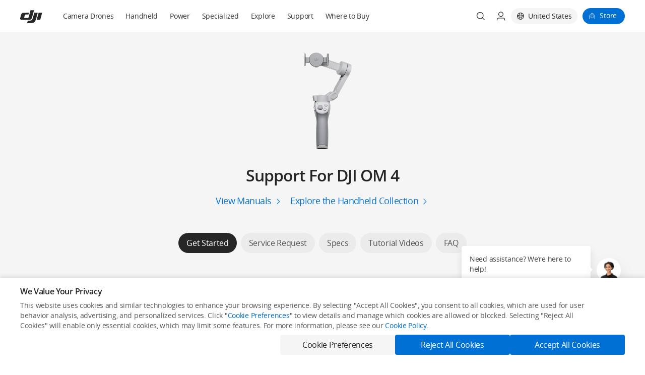

--- FILE ---
content_type: text/html;charset=utf-8
request_url: https://www.dji.com/support/product/om-4
body_size: 60877
content:
<!DOCTYPE html><html lang="en" class="no-store-app"><head><link rel="preconnect" href="//www-cdn.djiits.com"><link rel="preload" href="https://www-cdn.djiits.com/cms/uploads/b3b9b613141c88219a0ed3dba9161618.png" as="image" fetchpriority="high" data-prophet-rank="11000"><link rel="preload" href="https://www-cdn.djiits.com/reactor/assets/_next/static/css/static/rKo73uYA-iO-ijSjnQ6AC/pages/page/support.js.e41d6710.chunk.css" as="style" data-prophet-rank="10000"><link rel="preload" href="https://www-cdn.djiits.com/reactor/assets/_next/static/css/static/rKo73uYA-iO-ijSjnQ6AC/pages/_app.js.4b4dc523.chunk.css" as="style" data-prophet-rank="9000"><link rel="preload" href="https://www-cdn.djiits.com/assets/uploads/p/9df2e324-f733-4c94-8ee8-dd633a87021b/atom/DJIAtomIconLight/iconfont.woff" as="font" data-prophet-rank="4000" crossorigin="anonymous"><link rel="preload" href="https://www-cdn.djiits.com/reactor/assets/_next/static/fonts/08fd18c7730448410e3530c7ef6efdad.08fd18c7.woff" as="font" data-prophet-rank="4000" crossorigin="anonymous"><script>//<!--ssi:start name="v4_slice_head_common" file="ssi/share/slice/{domain}/{device}/{country}/{locale}/header_init_content.html" output="share"--></script><meta http-equiv="Content-Type" content="text/html; charset=utf-8"><meta http-equiv="X-UA Compatible" content="IE=edge"><link rel="shortcut icon" type="image/x-icon" href="https://www-cdn.djiits.com/dps/659e22aad1fce3082a347ba3947bf5a6@origin.ico"><link rel="icon" type="image/x-icon" href="https://www-cdn.djiits.com/dps/659e22aad1fce3082a347ba3947bf5a6@origin.ico"><link rel="apple-touch-icon" href="https://www-cdn.djiits.com/dps/47033021c805779769704a19c1b275d5.png"><link rel="apple-touch-icon" sizes="152x152" href="https://www-cdn.djiits.com/dps/8c5abaa1e7e5a90d000404e23e74f149.png"><link rel="apple-touch-icon" sizes="180x180" href="https://www-cdn.djiits.com/dps/5622076973f439e11ffdac3c57b73558.png"><link rel="apple-touch-icon-precomposed" href="https://www-cdn.djiits.com/dps/47033021c805779769704a19c1b275d5.png"><link rel="apple-touch-icon-precomposed" sizes="152x152" href="https://www-cdn.djiits.com/dps/8c5abaa1e7e5a90d000404e23e74f149.png"><link rel="apple-touch-icon-precomposed" sizes="180x180" href="https://www-cdn.djiits.com/dps/5622076973f439e11ffdac3c57b73558.png"><meta name="google-site-verification" content="D3__34OEXGm1NLYpyz4hCiZH7recmXfFxLFSQOa0ck8"><meta property="fb:pages" content="448935811878964"><script>//<!--ssi:end--></script><script strategy="beforeInteractive">!function(e){try{e.ABTest=e.ABTest||{},e.ABTest.mapKeyToVar=e.ABTest.mapKeyToVar||{};for(var a,t,_,s=e.location.search.replace(/^[?#&]/,"").split("&"),o=0;o<s.length;o++){var T,d,m=(s[o]||"").split("=");m[0]&&m[1]&&("set_version"===m[0]?e.ABTest.pageVersion="V"+m[1]:"set_exp"===m[0]?a=m[1]:"set_var"===m[0]?(_=m[1],e.ABTest.v0V1ExpId&&(e.ABTest.v0V1VarId=m[1],a=e.ABTest.v0V1ExpId)):"set_expk"===m[0]&&(t=m[1])),a&&_?(e.__abData__&&e.__abData__.k&&(e.__abData__.k[a]=_),document.documentElement.dataset.ab=a+"="+_,(T=e.ABTest.mapIdToKey&&e.ABTest.mapIdToKey[a])&&(e.ABTest.mapKeyToVar[T]=_,document.documentElement.dataset.abk=T+"="+_)):t&&_&&(d=e.ABTest.mapKeyToId&&e.ABTest.mapKeyToId[t])&&(e.__abData__&&e.__abData__.k&&(e.__abData__.k[d]=_),e.ABTest.mapKeyToVar[t]=_,document.documentElement.dataset.ab=d+"="+_,document.documentElement.dataset.abk=t+"="+_)}}catch(e){}}(window);</script><meta name="description" content="Learn how to use DJI OM 4 and get useful tips, tutorial videos, specifications, and after-sales services."><meta name="twitter:card" content="photo"><meta name="twitter:site" content="@DJIGlobal"><meta name="twitter:title" content="Support For DJI OM 4 - DJI United States"><meta name="twitter:image" content="https://www-cdn.djiits.com/dps/de46652dd99c67d4f8d17607e3bf0dce.jpg"><meta name="twitter:description" content="Learn how to use DJI OM 4 and get useful tips, tutorial videos, specifications, and after-sales services."><meta property="og:site_name" content="DJI"><meta property="og:type" content="website"><meta property="og:url" content="photo"><meta property="og:title" content="Support For DJI OM 4 - DJI United States"><meta property="og:description" content="Learn how to use DJI OM 4 and get useful tips, tutorial videos, specifications, and after-sales services."><meta property="og:image" content="https://www-cdn.djiits.com/dps/de46652dd99c67d4f8d17607e3bf0dce.jpg"><meta charset="utf-8"><title>Support For DJI OM 4 - DJI United States</title><meta name="viewport" content="width=device-width,minimum-scale=1.0,maximum-scale=1.0,user-scalable=no"><meta name="next-head-count" content="3"><link rel="stylesheet" href="https://www-cdn.djiits.com/reactor/assets/_next/static/css/static/rKo73uYA-iO-ijSjnQ6AC/pages/_app.js.4b4dc523.chunk.css"><link rel="stylesheet" href="https://www-cdn.djiits.com/reactor/assets/_next/static/css/static/rKo73uYA-iO-ijSjnQ6AC/pages/page/support.js.e41d6710.chunk.css"><link rel="canonical" href="https://www.dji.com/support/product/om-4"><link rel="alternate" media="only screen and (max-width: 414px)" href="https://www.dji.com/mobile/support/product/om-4"><link rel="alternate" href="https://www.dji.com/br/support/product/om-4" hreflang="pt-BR"><link rel="alternate" href="https://www.dji.com/es/support/product/om-4" hreflang="es-ES"><link rel="alternate" href="https://www.dji.com/mx/support/product/om-4" hreflang="es-MX"><link rel="alternate" href="https://www.dji.com/it/support/product/om-4" hreflang="it-IT"><link rel="alternate" href="https://www.dji.com/fr/support/product/om-4" hreflang="fr-FR"><link rel="alternate" href="https://www.dji.com/lu/support/product/om-4" hreflang="fr-LU"><link rel="alternate" href="https://www.dji.com/mc/support/product/om-4" hreflang="fr-MC"><link rel="alternate" href="https://www.dji.com/ca-fr/support/product/om-4" hreflang="fr-CA"><link rel="alternate" href="https://www.dji.com/cn/support/product/om-4" hreflang="zh-CN"><link rel="alternate" href="https://www.dji.com/hk/support/product/om-4" hreflang="zh-HK"><link rel="alternate" href="https://www.dji.com/mo/support/product/om-4" hreflang="zh-MO"><link rel="alternate" href="https://www.dji.com/tw/support/product/om-4" hreflang="zh-TW"><link rel="alternate" href="https://www.dji.com/ru/support/product/om-4" hreflang="ru-RU"><link rel="alternate" href="https://www.dji.com/at/support/product/om-4" hreflang="de-AT"><link rel="alternate" href="https://www.dji.com/de/support/product/om-4" hreflang="de-DE"><link rel="alternate" href="https://www.dji.com/li/support/product/om-4" hreflang="de-LI"><link rel="alternate" href="https://www.dji.com/kr/support/product/om-4" hreflang="ko-KR"><link rel="alternate" href="https://www.dji.com/jp/support/product/om-4" hreflang="ja-JP"><link rel="alternate" href="https://www.dji.com/lt/support/product/om-4" hreflang="en-LT"><link rel="alternate" href="https://www.dji.com/mt/support/product/om-4" hreflang="en-MT"><link rel="alternate" href="https://www.dji.com/nl/support/product/om-4" hreflang="en-NL"><link rel="alternate" href="https://www.dji.com/no/support/product/om-4" hreflang="en-NO"><link rel="alternate" href="https://www.dji.com/pl/support/product/om-4" hreflang="en-PL"><link rel="alternate" href="https://www.dji.com/pt/support/product/om-4" hreflang="en-PT"><link rel="alternate" href="https://www.dji.com/sk/support/product/om-4" hreflang="en-SK"><link rel="alternate" href="https://www.dji.com/si/support/product/om-4" hreflang="en-SI"><link rel="alternate" href="https://www.dji.com/se/support/product/om-4" hreflang="en-SE"><link rel="alternate" href="https://www.dji.com/ch/support/product/om-4" hreflang="en-CH"><link rel="alternate" href="https://www.dji.com/uk/support/product/om-4" hreflang="en-GB"><link rel="alternate" href="https://www.dji.com/ae/support/product/om-4" hreflang="en-AE"><link rel="alternate" href="https://www.dji.com/ca/support/product/om-4" hreflang="en-CA"><link rel="alternate" href="https://www.dji.com/support/product/om-4" hreflang="en-US"><link rel="alternate" href="https://www.dji.com/pr/support/product/om-4" hreflang="en-PR"><link rel="alternate" href="https://www.dji.com/hk-en/support/product/om-4" hreflang="en-HK"><link rel="alternate" href="https://www.dji.com/id/support/product/om-4" hreflang="en-ID"><link rel="alternate" href="https://www.dji.com/sg/support/product/om-4" hreflang="en-SG"><link rel="alternate" href="https://www.dji.com/au/support/product/om-4" hreflang="en-AU"><link rel="alternate" href="https://www.dji.com/nz/support/product/om-4" hreflang="en-NZ"><link rel="alternate" href="https://www.dji.com/be/support/product/om-4" hreflang="en-BE"><link rel="alternate" href="https://www.dji.com/bg/support/product/om-4" hreflang="en-BG"><link rel="alternate" href="https://www.dji.com/hr/support/product/om-4" hreflang="en-HR"><link rel="alternate" href="https://www.dji.com/cz/support/product/om-4" hreflang="en-CZ"><link rel="alternate" href="https://www.dji.com/dk/support/product/om-4" hreflang="en-DK"><link rel="alternate" href="https://www.dji.com/ee/support/product/om-4" hreflang="en-EE"><link rel="alternate" href="https://www.dji.com/fi/support/product/om-4" hreflang="en-FI"><link rel="alternate" href="https://www.dji.com/gr/support/product/om-4" hreflang="en-GR"><link rel="alternate" href="https://www.dji.com/hu/support/product/om-4" hreflang="en-HU"><link rel="alternate" href="https://www.dji.com/ie/support/product/om-4" hreflang="en-IE"><link rel="alternate" href="https://www.dji.com/lv/support/product/om-4" hreflang="en-LV"><link rel="alternate" href="https://www.dji.com/global/support/product/om-4" hreflang="en-OR"><link rel="alternate" href="https://www.dji.com/support/product/om-4" hreflang="x-default"></head><body class="dji-en dji-pc official-page"><div>
     <!--ssi:start name="v4_slice_officialHeader" file="ssi/share/slice/{domain}/{device}/{country}/{locale}/slice_officialHeader.html" output="share"-->
      <link rel="stylesheet" href="https://www-cdn.djiits.com/pre/reactor/slice/officialHeader.01c2c054.css"><!--generated at Tue Dec 23 2025 12:18:30 GMT+0000 (Coordinated Universal Time)-->
      
      <div id="slice-officialHeader"><div id="nav-wrapper" class="style__is-pc___1itTD"><style type="text/css">.only-show-in-pc, .only-show-in-m { display: none; }</style><div class="style__nav-header-wrapper___2C4Rk"><div class="style__nav-header___3cMwZ"><nav id="site-header" class="site-header style__nav-bar___1mLPU style__common-navbar___g4Qy5 style__header-sticky___1mbRW"><div class="style__nav-container___3_b25"><div class="style__navbar-left___3R4Tc"><a class="only-show-in-pc style__nav-brand___2jxEr" href="/" data-ga-category="pc_nav_V2_hover" data-ga-action="click" data-ga-label="other-logo"><img class="dps logo style__logo___t5MVH" src="https://www-cdn.djiits.com/dps/1de29920f9d576c653f627a02ae15f64.svg" alt=""><img class="dps logo style__hover-logo___M9uxg" src="https://www-cdn.djiits.com/dps/78800252c507990e5f033805ae463a99.svg" alt=""></a><div class="style__navbar-header___P1Lsb"><a href="javascript:void(0);" class="navbar-control style__collapse-button___2NBNX" label="link-button" data-ga-category="pc_nav_V2_hover" data-ga-action="click" data-ga-label="other_hamburger"><span class="style__line-top___3XEp0"></span><span class="style__line-middle___3n56d"></span><span class="style__line-bottom___1nZp3"></span></a><h1 class="style__navbar-brand___2tTCQ"><a href="/" data-ga-category="pc_nav_V2_hover" data-ga-action="click" data-ga-label="logo"><span class="dps logo style__logo___t5MVH" data-dps-bg="a53b17e4ec483795538b427289d25f55.svg"></span><span class="dps logo style__dark-logo___2rcnI" data-dps-bg="49250beb552660dfa80da1ef54f5a155.svg"></span></a></h1><div class="style__navbar-right-icons___1JDZQ"><div class="style__trigger-search___3paTh"><a href="/mobile/search" class="style__search-icon-container___-SGFv"><i class="style__search-icon___3ix_B"></i></a></div><div class="style__shoppingbag-button___PZaXU" data-ga-category="mobile_nav" data-ga-action="click" data-ga-label="other-bag"><a href="https://store.dji.com/?site=brandsite&amp;from=mobile_nav" label="link-button" target="_blank" data-ga-category="mobile_nav" data-ga-action="click" data-ga-label="other-store" class="style__shoppingbag-icon-container___1PCh9"></a></div></div></div></div><div class="style__navbar-main___hjaBz"><ul class="style__navbar-category___1KKug"><li class="style__category-item___3PBfP"><a href="/camera-drones?site=brandsite&amp;from=nav" style="cursor:" class="style__category-item-link___1scpg " target="_self" data-ga-category="pc_nav_V2" data-ga-action="click" data-ga-label="top-level-Camera Drones">Camera Drones</a></li><li class="style__category-item___3PBfP"><a href="/handheld?site=brandsite&amp;from=nav" style="cursor:" class="style__category-item-link___1scpg " target="_self" data-ga-category="pc_nav_V2" data-ga-action="click" data-ga-label="top-level-Handheld">Handheld</a></li><li class="style__category-item___3PBfP"><a href="/portable-power-station?site=brandsite&amp;from=nav" style="cursor:" class="style__category-item-link___1scpg " target="_self" data-ga-category="pc_nav_V2" data-ga-action="click" data-ga-label="top-level-Power">Power</a></li><li class="style__relative___wJmQt style__category-item___3PBfP"><a href="javascript:;" style="cursor:default" class="style__category-item-link___1scpg " target="_self">Specialized</a><div class="style__explore-menu___2PY09"><ul class="style__show-up___1Bbrh style__dji-menu-list___3D0gS"><div></div></ul></div></li><li class="style__relative___wJmQt style__category-item___3PBfP"><a href="javascript:;" style="cursor:default" class="style__category-item-link___1scpg " target="_self">Explore</a><div class="style__explore-menu___2PY09"><ul class="style__show-up___1Bbrh style__dji-menu-list___3D0gS"><div></div></ul></div></li><li class="style__category-item___3PBfP"><a href="/support?site=brandsite&amp;from=nav" style="cursor:" class="style__category-item-link___1scpg " target="_self" data-ga-category="pc_nav_V2" data-ga-action="click" data-ga-label="top-level-Support">Support</a></li><li class="style__category-item___3PBfP"><a href="/where-to-buy/online-stores?site=brandsite&amp;from=nav" style="cursor:" class="style__category-item-link___1scpg " target="_self" data-ga-category="pc_nav_V2" data-ga-action="click" data-ga-label="top-level-Where to Buy">Where to Buy</a></li></ul><ul class="style__navbar-right___15JZX"><li class="style__nav-search___1qeQG"><div class="dps search style__search-icon___3ix_B" data-dps-bg="dfcf2217bdddbcfe3f1f217441e222ee.svg" data-ga-category="pc_nav" data-ga-action="click" data-ga-label="other-search"></div><div class="dps search style__search-icon-hover___3dSio" data-ga-category="pc_nav" data-ga-action="click" data-ga-label="other-search"></div></li><li class="style__nav-account___35ePT"><span class="dps user style__user-icon___7XnjC" data-dps-bg="81d314562bf88a7c86bd07758d0c1e0d.svg"></span><span class="dps user style__user-icon-hover___G6I4J"></span><div class="style__dropdown-menu___3kbAD style__single___1bGTT"><ul><li><a href="//www-api.dji.com/redirect/member/login?backUrl=undefined" data-ga-category="pc_nav" data-ga-action="click" data-ga-label="other-login"><span>Login</span></a></li><li><a href="//www-api.dji.com/redirect/member/register?autologin=y&amp;backUrl=undefined" data-ga-category="pc_nav" data-ga-action="click" data-ga-label="other-register"><span>Register</span></a></li></ul></div></li><li class="style__nav-language___3QAfn"><div data-click="close" class="style__select-country___321oM style__hidden___2n-xL"><div class="style__country-panel___1nca6"><div class="style__country-header___2YNgW"><div class="style__country-header--title___1a5CG">Select Your Country/Region</div><a data-click="close" class="style__country-header--close___2dx6w"></a></div><div class="style__country-body___2aPx0"><div class="style__countrybox___2fSsz"><p class="style__countrybox--title___2VonW">Asia Pacific</p><ul class="style__countrylist___osvYS"><div data-country="cn" data-locale="zh-CN" data-ga-category="country_select" data-ga-action="click" data-ga-label="cn_zh-CN" data-continent="asia pacific" class="style__countrylist--item___3yKlI"><li><span class="style__countrylist--desc___2mEVE">中国大陆</span><span class="style__countrylist--lang___KPO3Z">简体中文</span></li></div><div data-country="hk" data-locale="zh-TW" data-ga-category="country_select" data-ga-action="click" data-ga-label="cn_zh-TW" data-continent="asia pacific" class="style__countrylist--item___3yKlI"><li><span class="style__countrylist--desc___2mEVE">中國香港</span><span class="style__countrylist--lang___KPO3Z">繁體中文</span></li></div><div data-country="hk" data-locale="en" data-ga-category="country_select" data-ga-action="click" data-ga-label="cn_en" data-continent="asia pacific" class="style__countrylist--item___3yKlI"><li><span class="style__countrylist--desc___2mEVE">Hong Kong, China</span><span class="style__countrylist--lang___KPO3Z">English</span></li></div><div data-country="id" data-locale="en" data-ga-category="country_select" data-ga-action="click" data-ga-label="cn_en" data-continent="asia pacific" class="style__countrylist--item___3yKlI"><li><span class="style__countrylist--desc___2mEVE">Indonesia</span><span class="style__countrylist--lang___KPO3Z">English</span></li></div><div data-country="jp" data-locale="ja" data-ga-category="country_select" data-ga-action="click" data-ga-label="cn_ja" data-continent="asia pacific" class="style__countrylist--item___3yKlI"><li><span class="style__countrylist--desc___2mEVE">日本</span><span class="style__countrylist--lang___KPO3Z">日本語</span></li></div><div data-country="mo" data-locale="zh-TW" data-ga-category="country_select" data-ga-action="click" data-ga-label="cn_zh-TW" data-continent="asia pacific" class="style__countrylist--item___3yKlI"><li><span class="style__countrylist--desc___2mEVE">中國澳門</span><span class="style__countrylist--lang___KPO3Z">繁體中文</span></li></div><div data-country="sg" data-locale="en" data-ga-category="country_select" data-ga-action="click" data-ga-label="cn_en" data-continent="asia pacific" class="style__countrylist--item___3yKlI"><li><span class="style__countrylist--desc___2mEVE">Singapore</span><span class="style__countrylist--lang___KPO3Z">English</span></li></div><div data-country="kr" data-locale="ko" data-ga-category="country_select" data-ga-action="click" data-ga-label="cn_ko" data-continent="asia pacific" class="style__countrylist--item___3yKlI"><li><span class="style__countrylist--desc___2mEVE">대한민국</span><span class="style__countrylist--lang___KPO3Z">한국어</span></li></div><div data-country="tw" data-locale="zh-TW" data-ga-category="country_select" data-ga-action="click" data-ga-label="cn_zh-TW" data-continent="asia pacific" class="style__countrylist--item___3yKlI"><li><span class="style__countrylist--desc___2mEVE">中國台灣</span><span class="style__countrylist--lang___KPO3Z">繁體中文</span></li></div><div data-country="au" data-locale="en" data-ga-category="country_select" data-ga-action="click" data-ga-label="cn_en" data-continent="asia pacific" class="style__countrylist--item___3yKlI"><li><span class="style__countrylist--desc___2mEVE">Australia</span><span class="style__countrylist--lang___KPO3Z">English</span></li></div><div data-country="nz" data-locale="en" data-ga-category="country_select" data-ga-action="click" data-ga-label="cn_en" data-continent="asia pacific" class="style__countrylist--item___3yKlI"><li><span class="style__countrylist--desc___2mEVE">New Zealand</span><span class="style__countrylist--lang___KPO3Z">English</span></li></div></ul></div><div class="style__countrybox___2fSsz"><p class="style__countrybox--title___2VonW">Europe</p><ul class="style__countrylist___osvYS"><div data-country="at" data-locale="de" data-ga-category="country_select" data-ga-action="click" data-ga-label="cn_de" data-continent="europe" class="style__countrylist--item___3yKlI"><li><span class="style__countrylist--desc___2mEVE">Österreich</span><span class="style__countrylist--lang___KPO3Z">Deutsch</span></li></div><div data-country="ru" data-locale="ru" data-ga-category="country_select" data-ga-action="click" data-ga-label="cn_ru" data-continent="europe" class="style__countrylist--item___3yKlI"><li><span class="style__countrylist--desc___2mEVE">Россия</span><span class="style__countrylist--lang___KPO3Z">Pусский</span></li></div><div data-country="be" data-locale="en" data-ga-category="country_select" data-ga-action="click" data-ga-label="cn_en" data-continent="europe" class="style__countrylist--item___3yKlI"><li><span class="style__countrylist--desc___2mEVE">Belgium</span><span class="style__countrylist--lang___KPO3Z">English</span></li></div><div data-country="bg" data-locale="en" data-ga-category="country_select" data-ga-action="click" data-ga-label="cn_en" data-continent="europe" class="style__countrylist--item___3yKlI"><li><span class="style__countrylist--desc___2mEVE">Bulgaria</span><span class="style__countrylist--lang___KPO3Z">English</span></li></div><div data-country="hr" data-locale="en" data-ga-category="country_select" data-ga-action="click" data-ga-label="cn_en" data-continent="europe" class="style__countrylist--item___3yKlI"><li><span class="style__countrylist--desc___2mEVE">Croatia</span><span class="style__countrylist--lang___KPO3Z">English</span></li></div><div data-country="cz" data-locale="en" data-ga-category="country_select" data-ga-action="click" data-ga-label="cn_en" data-continent="europe" class="style__countrylist--item___3yKlI"><li><span class="style__countrylist--desc___2mEVE">Czech Republic</span><span class="style__countrylist--lang___KPO3Z">English</span></li></div><div data-country="dk" data-locale="en" data-ga-category="country_select" data-ga-action="click" data-ga-label="cn_en" data-continent="europe" class="style__countrylist--item___3yKlI"><li><span class="style__countrylist--desc___2mEVE">Denmark</span><span class="style__countrylist--lang___KPO3Z">English</span></li></div><div data-country="ee" data-locale="en" data-ga-category="country_select" data-ga-action="click" data-ga-label="cn_en" data-continent="europe" class="style__countrylist--item___3yKlI"><li><span class="style__countrylist--desc___2mEVE">Estonia</span><span class="style__countrylist--lang___KPO3Z">English</span></li></div><div data-country="fi" data-locale="en" data-ga-category="country_select" data-ga-action="click" data-ga-label="cn_en" data-continent="europe" class="style__countrylist--item___3yKlI"><li><span class="style__countrylist--desc___2mEVE">Finland</span><span class="style__countrylist--lang___KPO3Z">English</span></li></div><div data-country="fr" data-locale="fr" data-ga-category="country_select" data-ga-action="click" data-ga-label="cn_fr" data-continent="europe" class="style__countrylist--item___3yKlI"><li><span class="style__countrylist--desc___2mEVE">France</span><span class="style__countrylist--lang___KPO3Z">Français</span></li></div><div data-country="de" data-locale="de" data-ga-category="country_select" data-ga-action="click" data-ga-label="cn_de" data-continent="europe" class="style__countrylist--item___3yKlI"><li><span class="style__countrylist--desc___2mEVE">Deutschland</span><span class="style__countrylist--lang___KPO3Z">Deutsch</span></li></div><div data-country="gr" data-locale="en" data-ga-category="country_select" data-ga-action="click" data-ga-label="cn_en" data-continent="europe" class="style__countrylist--item___3yKlI"><li><span class="style__countrylist--desc___2mEVE">Greece</span><span class="style__countrylist--lang___KPO3Z">English</span></li></div><div data-country="hu" data-locale="en" data-ga-category="country_select" data-ga-action="click" data-ga-label="cn_en" data-continent="europe" class="style__countrylist--item___3yKlI"><li><span class="style__countrylist--desc___2mEVE">Hungary</span><span class="style__countrylist--lang___KPO3Z">English</span></li></div><div data-country="ie" data-locale="en" data-ga-category="country_select" data-ga-action="click" data-ga-label="cn_en" data-continent="europe" class="style__countrylist--item___3yKlI"><li><span class="style__countrylist--desc___2mEVE">Ireland</span><span class="style__countrylist--lang___KPO3Z">English</span></li></div><div data-country="it" data-locale="it" data-ga-category="country_select" data-ga-action="click" data-ga-label="cn_it" data-continent="europe" class="style__countrylist--item___3yKlI"><li><span class="style__countrylist--desc___2mEVE">Italia</span><span class="style__countrylist--lang___KPO3Z">Italiano</span></li></div><div data-country="lv" data-locale="en" data-ga-category="country_select" data-ga-action="click" data-ga-label="cn_en" data-continent="europe" class="style__countrylist--item___3yKlI"><li><span class="style__countrylist--desc___2mEVE">Latvia</span><span class="style__countrylist--lang___KPO3Z">English</span></li></div><div data-country="li" data-locale="de" data-ga-category="country_select" data-ga-action="click" data-ga-label="cn_de" data-continent="europe" class="style__countrylist--item___3yKlI"><li><span class="style__countrylist--desc___2mEVE">Liechtenstein</span><span class="style__countrylist--lang___KPO3Z">Deutsch</span></li></div><div data-country="lt" data-locale="en" data-ga-category="country_select" data-ga-action="click" data-ga-label="cn_en" data-continent="europe" class="style__countrylist--item___3yKlI"><li><span class="style__countrylist--desc___2mEVE">Lithuania</span><span class="style__countrylist--lang___KPO3Z">English</span></li></div><div data-country="lu" data-locale="fr" data-ga-category="country_select" data-ga-action="click" data-ga-label="cn_fr" data-continent="europe" class="style__countrylist--item___3yKlI"><li><span class="style__countrylist--desc___2mEVE">Luxembourg</span><span class="style__countrylist--lang___KPO3Z">Français</span></li></div><div data-country="mt" data-locale="en" data-ga-category="country_select" data-ga-action="click" data-ga-label="cn_en" data-continent="europe" class="style__countrylist--item___3yKlI"><li><span class="style__countrylist--desc___2mEVE">Malta</span><span class="style__countrylist--lang___KPO3Z">English</span></li></div><div data-country="mc" data-locale="fr" data-ga-category="country_select" data-ga-action="click" data-ga-label="cn_fr" data-continent="europe" class="style__countrylist--item___3yKlI"><li><span class="style__countrylist--desc___2mEVE">Monaco</span><span class="style__countrylist--lang___KPO3Z">Français</span></li></div><div data-country="nl" data-locale="en" data-ga-category="country_select" data-ga-action="click" data-ga-label="cn_en" data-continent="europe" class="style__countrylist--item___3yKlI"><li><span class="style__countrylist--desc___2mEVE">Netherlands</span><span class="style__countrylist--lang___KPO3Z">English</span></li></div><div data-country="no" data-locale="en" data-ga-category="country_select" data-ga-action="click" data-ga-label="cn_en" data-continent="europe" class="style__countrylist--item___3yKlI"><li><span class="style__countrylist--desc___2mEVE">Norway</span><span class="style__countrylist--lang___KPO3Z">English</span></li></div><div data-country="pl" data-locale="en" data-ga-category="country_select" data-ga-action="click" data-ga-label="cn_en" data-continent="europe" class="style__countrylist--item___3yKlI"><li><span class="style__countrylist--desc___2mEVE">Poland</span><span class="style__countrylist--lang___KPO3Z">English</span></li></div><div data-country="pt" data-locale="en" data-ga-category="country_select" data-ga-action="click" data-ga-label="cn_en" data-continent="europe" class="style__countrylist--item___3yKlI"><li><span class="style__countrylist--desc___2mEVE">Portugal</span><span class="style__countrylist--lang___KPO3Z">English</span></li></div><div data-country="sk" data-locale="en" data-ga-category="country_select" data-ga-action="click" data-ga-label="cn_en" data-continent="europe" class="style__countrylist--item___3yKlI"><li><span class="style__countrylist--desc___2mEVE">Slovakia</span><span class="style__countrylist--lang___KPO3Z">English</span></li></div><div data-country="si" data-locale="en" data-ga-category="country_select" data-ga-action="click" data-ga-label="cn_en" data-continent="europe" class="style__countrylist--item___3yKlI"><li><span class="style__countrylist--desc___2mEVE">Slovenia</span><span class="style__countrylist--lang___KPO3Z">English</span></li></div><div data-country="es" data-locale="es" data-ga-category="country_select" data-ga-action="click" data-ga-label="cn_es" data-continent="europe" class="style__countrylist--item___3yKlI"><li><span class="style__countrylist--desc___2mEVE">España</span><span class="style__countrylist--lang___KPO3Z">Español</span></li></div><div data-country="se" data-locale="en" data-ga-category="country_select" data-ga-action="click" data-ga-label="cn_en" data-continent="europe" class="style__countrylist--item___3yKlI"><li><span class="style__countrylist--desc___2mEVE">Sweden</span><span class="style__countrylist--lang___KPO3Z">English</span></li></div><div data-country="ch" data-locale="en" data-ga-category="country_select" data-ga-action="click" data-ga-label="cn_en" data-continent="europe" class="style__countrylist--item___3yKlI"><li><span class="style__countrylist--desc___2mEVE">Switzerland</span><span class="style__countrylist--lang___KPO3Z">English</span></li></div><div data-country="gb" data-locale="en" data-ga-category="country_select" data-ga-action="click" data-ga-label="cn_en" data-continent="europe" class="style__countrylist--item___3yKlI"><li><span class="style__countrylist--desc___2mEVE">United Kingdom</span><span class="style__countrylist--lang___KPO3Z">English</span></li></div></ul></div><div class="style__countrybox___2fSsz"><p class="style__countrybox--title___2VonW">Middle East</p><ul class="style__countrylist___osvYS"><div data-country="ae" data-locale="en" data-ga-category="country_select" data-ga-action="click" data-ga-label="cn_en" data-continent="middle east" class="style__countrylist--item___3yKlI"><li><span class="style__countrylist--desc___2mEVE">UAE</span><span class="style__countrylist--lang___KPO3Z">English</span></li></div></ul></div><div class="style__countrybox___2fSsz"><p class="style__countrybox--title___2VonW">North America</p><ul class="style__countrylist___osvYS"><div data-country="ca" data-locale="en" data-ga-category="country_select" data-ga-action="click" data-ga-label="cn_en" data-continent="north america" class="style__countrylist--item___3yKlI"><li><span class="style__countrylist--desc___2mEVE">Canada</span><span class="style__countrylist--lang___KPO3Z">English</span></li></div><div data-country="ca" data-locale="fr" data-ga-category="country_select" data-ga-action="click" data-ga-label="cn_fr" data-continent="north america" class="style__countrylist--item___3yKlI"><li><span class="style__countrylist--desc___2mEVE">Canada</span><span class="style__countrylist--lang___KPO3Z">Français</span></li></div><div data-country="pr" data-locale="en" data-ga-category="country_select" data-ga-action="click" data-ga-label="cn_en" data-continent="north america" class="style__countrylist--item___3yKlI"><li><span class="style__countrylist--desc___2mEVE">Puerto Rico</span><span class="style__countrylist--lang___KPO3Z">English</span></li></div><div data-country="us" data-locale="en" data-ga-category="country_select" data-ga-action="click" data-ga-label="cn_en" data-continent="north america" class="style__countrylist--item___3yKlI"><li><span class="style__countrylist--desc___2mEVE">United States</span><span class="style__countrylist--lang___KPO3Z">English</span></li></div><div data-country="mx" data-locale="es" data-ga-category="country_select" data-ga-action="click" data-ga-label="cn_es" data-continent="north america" class="style__countrylist--item___3yKlI"><li><span class="style__countrylist--desc___2mEVE">México</span><span class="style__countrylist--lang___KPO3Z">Español</span></li></div></ul></div><div class="style__countrybox___2fSsz"><p class="style__countrybox--title___2VonW">South America</p><ul class="style__countrylist___osvYS"><div data-country="br" data-locale="pt-BR" data-ga-category="country_select" data-ga-action="click" data-ga-label="cn_pt-BR" data-continent="south america" class="style__countrylist--item___3yKlI"><li><span class="style__countrylist--desc___2mEVE">Brasil</span><span class="style__countrylist--lang___KPO3Z">Português (BR)</span></li></div></ul></div><div class="style__countrybox___2fSsz"><p class="style__countrybox--title___2VonW">Other Countries and Regions</p><ul class="style__countrylist___osvYS"><div data-country="or" data-locale="en" data-ga-category="country_select" data-ga-action="click" data-ga-label="cn_en" data-continent="international" class="style__countrylist--item___3yKlI"><li><span class="style__countrylist--desc___2mEVE">Other Regions</span><span class="style__countrylist--lang___KPO3Z">English</span></li></div></ul></div></div></div></div><div class="style__language-container___1wX8q"><span class="style__language-icon___15LMC"></span><span class="style__language-text___1NKYk">United States</span></div></li><li class="style__nav-store___3HJ13"><a href="https://store.dji.com?site=brandsite&amp;from=nav" class="style__store-btn___2BG_Z" target="_blank" data-ga-category="pc_nav" data-ga-action="click" data-ga-label="other-store"><span>Store</span></a></li></ul></div><div class="only-show-in-pc style__header-search___T5KFF"><div class="style__search-box___3ZZ09"><div class="style__search-box-cover___2bSye"></div><form role="search" action="/search" target="_blank" class="style__search-form___2HvFi"><span class="dps search style__search-btn___w18xw" data-dps-bg="a3d61573a81aa3438a1b75573f4e4466.svg"></span><input type="text" name="q" placeholder="Search dji.com..." autocomplete="off" class="style__search-input___NgQFL" value=""><span class="dps close-search style__close-btn___FnuoU" data-dps-bg="0f84700c4a22cf20f5333b31ab9ae984.svg" data-ga-category="pc_nav" data-ga-action="click" data-ga-label="other-search-closesearch"></span></form><div class="style__search-content-wrap___25GNt"><div style="height:0px" class="style__suggest-list___tqiKm style__hidden___2n-xL"><ul><h3 class="style__search-tips___l7mPW">Suggested Searches</h3></ul></div></div></div></div></div></nav><div class="only-show-in-pc style__nav-menu-wrapper___WXhKN"><div class="style__nav-menu___2I_v1"><div class="style__dji-tab-container___ALFXe"></div><div class="style__close-menu-wrapper___12Q1d"><button type="button" class="style__close-menu___22oNd"><i class="style__icon-close___2EVgW"></i></button></div></div></div></div></div></div></div>
    
      <script type="application/json" id="_SSI_DATA_officialHeader">{"header":[{"title":"Camera Drones","display_type":"single-link","link":"/camera-drones","link_type":"relative-path"},{"title":"Handheld","display_type":"single-link","link":"/handheld","link_type":"relative-path"},{"title":"Power","display_type":"single-link","link":"/portable-power-station","link_type":"relative-path"},{"title":"Specialized","display_type":"simple-dropdown","link":"","link_type":"relative-path","nav_simple_dropdowns":[{"title":"Enterprise","link":"https://enterprise.dji.com","link_type":"absolute-path"},{"title":"Agriculture","link":"https://ag.dji.com","link_type":"absolute-path"},{"title":"DJI Delivery","link":"delivery","link_type":"relative-path"}]},{"title":"Explore","display_type":"simple-dropdown","link":"","link_type":"relative-path","nav_simple_dropdowns":[{"title":"SkyPixel","link":"https://www.skypixel.com","link_type":"absolute-path"},{"title":"DJI Forum","link":"https://forum.dji.com/","link_type":"absolute-path"},{"title":"Media Center","link":"media-center","link_type":"relative-path"},{"title":"DJI Trust Center","link":"trust-center","link_type":"relative-path"},{"title":"DJI Blog","link":"https://viewpoints.dji.com/blog","link_type":"absolute-path"},{"title":"Careers","link":"https://we.dji.com/index_en.html","link_type":"absolute-path"}]},{"title":"Support","display_type":"single-link","link":"/support","link_type":"relative-path"},{"title":"Where to Buy","display_type":"single-link","link":"where-to-buy/online-stores","link_type":"relative-path"}],"asyncLoad":true,"language":"en","country":"US","mobileMode":false,"env":{"server_env":"prod","ga_id":"UA-43055594-1","withPathProject":["enterprise","ag","auto"]},"translation":{"login-m-title":{"en":"Log in to DJI"},"meta.default.description":{"en":"DJI technology empowers us to see the future of possible. Learn about our consumer drones like DJI Mavic 3 Pro, DJI Mini 4 Pro, DJI Air 3S, DJI Flip; handheld products like Osmo Action 6, Osmo Mobile 8, Osmo Nano, DJI Mic 3, Osmo 360, Osmo Pocket 3,  that capture smooth photos and videos; audio products like DJI Mic Mini for wireless recording; and professional cinematography tools like Ronin camera stabilizers and Inspire drones."},"meta.default.keywords":{"en":"DJI, aerial photography, aerial filming, drone, UAV, camera gimbal,quadcopter"},"meta.default.title":{"en":"DJI - Official Website"},"subscribe-modal-email-input-error-tip":{"en":"Please enter a valid email address"},"subscribe-modal-email-input-placeholder":{"en":"Email Address"},"subscribe-modal-info-intro":{"en":"Be the first to receive our latest product updates, newest offerings, and free product trials."},"subscribe-modal-info-intro.enterprise":{"en":"Subscribe to DJI Enterprise's Newsletter and receive the latest product updates, best practices, and upcoming events."},"subscribe-modal-info-privacy-note":{"en":"Your personal data will not be shared with any third-party companies. For more details, please check the <a style=\"color: #1890ff; text-decoration: none; \"target=\"_blank\" href=\"https://www.dji.com/policy\">DJI Privacy Policy</a>."},"subscribe-modal-info-privacy-note-color":{"en":"<span style=\"color: rgba(0,0,0,0.45);\">\nYou can learn more about how we handle user data through the <a style=\"color: #1890ff; text-decoration: none; \"target=\"_blank\" href=\"https://www.dji.com/policy\">DJI Privacy Policy</a>.\n</span>"},"subscribe-modal-info-title":{"en":"Subscribe"},"subscribe-modal-ok-btn":{"en":"Close"},"subscribe-modal-phone-input-error-tip":{"en":""},"subscribe-modal-phone-input-placeholder":{"en":""},"subscribe-modal-submit-btn":{"en":"Subscribe"},"subscribe-modal-success-intro":{"en":"Thank you for your attention and support of DJI."},"subscribe-modal-success-title":{"en":"Thanks for signing up!"},"v1.footer.store.point.button.link":{"en":"https://cdp-vg.djiservice.org/r/K"},"v1.footer.store.point.button.text":{"en":"Download App"},"v1.footer.store.point.desc":{"en":"Try Virtual Flight online for free, and enjoy convenient one-stop device services."},"v1.footer.store.point.title":{"en":"Only in the DJI Store App"},"v1.iemodal.button":{"en":"Continue Viewing"},"v1.iemodal.desc":{"en":"Internet Explorer is no longer supported. It is recommended to use other browsers."},"v1.iemodal.title":{"en":"Please Change Your Browser"},"v1.product.buy.popover.button.text":{"en":"Learn more"},"v1.product.buy.popover.desc":{"en":"1% DJI Credit Reward & 14-Day Returns"},"v1.product.buy.popover.title":{"en":"DJI Store"},"v2.ag.common.contact_us":{"en":"Contact us"},"v2.ag.common.contact_us.link":{"en":"https://ag.dji.com/contact-us"},"v2.auto.common.contact_us":{"en":"Contact us"},"v2.auto.common.contact_us.link":{"en":"contact"},"v2.common.buy_now":{"en":"Buy Now"},"v2.common.overview":{"en":"Overview"},"v2.enterprise.common.contact_us":{"en":"CONTACT US"},"v2.enterprise.common.contact_us.link":{"en":"https://enterprise.dji.com/contact-us"},"v2.enterprise.navcommon.store":{"en":"Store"},"v2.head.search.marketing.words":{"en":"RECOMMENDED"},"v2.head.search.suggest.words":{"en":"Suggested Searches"},"v2.homepage.banner.learn_more":{"en":"Learn more"},"v2.product.common.contact_us":{"en":"Contact Us"},"v2.products.series.compare.btn":{"en":"Compare"},"v2.search.no.results":{"en":"No Results Found"},"v2.site_head.login":{"en":"Login"},"v2.site_head.logout":{"en":"Logout"},"v2.site_head.my_account":{"en":"My account"},"v2.site_head.register":{"en":"Register"},"v2.site_head.store.checkout":{"en":"Proceed to Checkout"},"v2.site_head.welcome":{"en":"Welcome,"},"v2.w2b.dealer_maps.no_data":{"en":""},"v2.w2b.dealer_maps.no_result":{"en":"No Result Found"},"v2.w2b.ronin_dealers.no_result":{"en":"No result found. Please select a different location."},"v2.w2b.select_state":{"en":"State"},"v2.w2b.selector_continent":{"en":"continent"},"v2.w2b.selector_country":{"en":"Country/Region"},"v2.w2b.store.filter":{"en":"Input keyword"},"v3.ag.case_studies.nav.clear":{"en":"Clear"},"v3.ag.case_studies.nav.title":{"en":"Case Studies"},"v3.ag.case_studies.no-result":{"en":"No Results Found"},"v3.ag.case_studies.top.text":{"en":"Pinned Post"},"v3.ali.captcha.check.nopass":{"en":"Verification failure."},"v3.ali.captcha.check.pass":{"en":"Verification successful."},"v3.ali.captcha.error.title":{"en":"Sorry, an unexpected error has occurred."},"v3.ali.captcha.loading":{"en":"Loading…"},"v3.ali.captcha.overlay.inform":{"en":"Risks detected in your current operating environment. Please enter verification code."},"v3.ali.captcha.slider.label":{"en":"Slide right to verify."},"v3.ali.captcha.tips.title":{"en":"Incorrect verification code. Please try again."},"v3.choose_language.title":{"en":"Select your Language"},"v3.common.asia_pacific":{"en":"Asia Pacific"},"v3.common.ccpa.cookie.do_not_sell_or_share":{"en":"Do Not Sell Or Share My Personal Information"},"v3.common.ccpa.cookie.preference":{"en":"Cookie Preferences"},"v3.common.click_here":{"en":"Feedback on web experience"},"v3.common.europe":{"en":"Europe"},"v3.common.international":{"en":"Other Countries and Regions"},"v3.common.middle_east":{"en":"Middle East"},"v3.common.north_america":{"en":"North America"},"v3.common.select_country":{"en":"Select Your Country/Region"},"v3.common.shopping_guides.show_jump_link":{"en":"om-4"},"v3.common.shopping.learn_more.pdf":{"en":"<a target=\"_blank\" href=\"https://dl.djicdn.com/downloads/DJI%20OM%204/DJI_OM_4_Mobile_Phone_Compatibility_List_en4.pdf\">DJI OM 4 Smartphone Compatibility List > </a>"},"v3.common.south_america":{"en":"South America"},"v3.content-center.articles.form.ag-identity":{"en":"Occupation"},"v3.content-center.articles.form.ag-identity-select-text":{"en":"Please select"},"v3.content-center.articles.form.ag-identity-select-text1":{"en":"DJI Agricultural drone pilot"},"v3.content-center.articles.form.ag-identity-select-text2":{"en":"DJI Agriculture Dealer"},"v3.content-center.articles.form.ag-identity-select-text3":{"en":"Farmer"},"v3.content-center.articles.form.ag-identity-select-text4":{"en":"Agricultural materials Supplier（fertilizers, pesticides, etc.）"},"v3.content-center.articles.form.ag-identity-select-text5":{"en":"Agricultural machinery Supplier（tractors, harvesters, etc.）"},"v3.content-center.articles.form.ag-identity-select-text6":{"en":"Agricultural service provider"},"v3.content-center.articles.form.ag-identity-select-text7":{"en":"Others"},"v3.content-center.articles.form.city":{"en":"City"},"v3.content-center.articles.form.continent":{"en":"Continent"},"v3.content-center.articles.form.country":{"en":"Country/Region"},"v3.content-center.articles.form.detail":{"en":"Conact Information"},"v3.content-center.articles.form.email":{"en":"Email"},"v3.content-center.articles.form.firstname":{"en":"First Name"},"v3.content-center.articles.form.lastname":{"en":"Last Name"},"v3.content-center.articles.form.modal-body-fail":{"en":"Error! Please submit again."},"v3.content-center.articles.form.modal-body-success":{"en":"We have received your submission and will be in touch soon."},"v3.content-center.articles.form.modal-button-text":{"en":"Close"},"v3.content-center.articles.form.modal-title-fail":{"en":"Error!"},"v3.content-center.articles.form.modal-title-success":{"en":"Submit success!"},"v3.content-center.articles.form.name-and-company":{"en":"Company"},"v3.content-center.articles.form.phone":{"en":"Telephone/Email"},"v3.content-center.articles.form.prompt-require":{"en":"Please fill in the blank"},"v3.content-center.articles.form.prompt-require-choose":{"en":"Required"},"v3.content-center.articles.form.state":{"en":"State"},"v3.content-center.articles.form.submit-btn-text":{"en":"Submit"},"v3.content-center.articles.form.terms":{"en":"I agree to the <a href=\"https://www.dji.com/cn/policy\" target=\"_blank\">DJI Privacy Policy</a> and the <a href=\"https://www.dji.com/cn/terms\" target=\"_blank\">Terms of Use</a>"},"v3.content-center.articles.form.title":{"en":"Contact us"},"v3.content-center.articles.related-articles":{"en":"Related Articles"},"v3.content-center.articles.related-articles-explore-more":{"en":"Click to explore more"},"v3.footer.ad_desc":{"en":""},"v3.footer.copyright":{"en":"Copyright © 2025 DJI All Rights Reserved."},"v3.footer.feadback":{"en":"<i></i>"},"v3.footer.feedback.link":{"en":"https://www.dji.com/feedback"},"v3.footer.float.service.button.icon":{"en":"https://www1.djicdn.com/dps/2bffcb70a22f667146362060f99455be.svg"},"v3.footer.mobile.about_dji":{"en":"About DJI"},"v3.footer.mobile.about_dji_auto":{"en":"About DJI Automotive"},"v3.footer.mobile.back_to_top":{"en":"Back to top"},"v3.footer.record.link":{"en":"http://www.beian.miit.gov.cn/"},"v3.footer.record.title":{"en":"粤ICP备12022215号"},"v3.footer.subscribe_with_gift.modal_desc.success":{"en":"Login or register at <a target=\"_blank\" data-ga-category=\"subscribe_exp\" data-ga-action=\"click\" data-ga-label=\"store\" class=\"dui-link\" href=\"https://store.dji.com?utm_source=official&utm_medium=subscribe&utm_campaign=subscribe_exp\">Store.dji.com</a> with your subscription email to view your coupon."},"v3.footer.subscribe_with_gift.p":{"en":"Subscribe to get exclusive offer, then login or register at <a target=\"_blank\" data-ga-category=\"subscribe_exp\" data-ga-action=\"click\" data-ga-label=\"store\" class=\"dui-link\" href=\"https://store.dji.com?utm_source=official&utm_medium=subscribe&utm_campaign=subscribe_description\">Store.dji.com</a> with your subscription email to check it."},"v3.footer.subscribe_with_gift.success":{"en":"Subscription Successful!"},"v3.footer.subscribe_with_gift.t":{"en":"Subscribe"},"v3.footer.subscribe.email":{"en":"Your email address"},"v3.footer.subscribe.error":{"en":"Please enter a valid email address."},"v3.footer.subscribe.modal_btn.ok":{"en":"OK"},"v3.footer.subscribe.modal_desc.error":{"en":"Please try again later."},"v3.footer.subscribe.modal_desc.success":{"en":"Thank you for your subscription. We will send you firsthand DJI news as it happens."},"v3.footer.subscribe.modal_title.error":{"en":"Subscription Failed"},"v3.footer.subscribe.modal_title.success":{"en":"Subscription Successful!"},"v3.footer.subscribe.p":{"en":"Get the latest news from DJI"},"v3.footer.subscribe.success":{"en":"Subscription Successful!"},"v3.footer.subscribe.t":{"en":"Subscribe"},"v3.header.cart.shopping_tip":{"en":"# more items are in your cart"},"v3.header.menu.back":{"en":"Back"},"v3.header.mobile.account_holder":{"en":"My account"},"v3.header.mobile.store_link":{"en":"Go to the Store"},"v3.hg305.banner.buy_now.link":{"en":"https://store.dji.com/cn/product/dji-om-5"},"v3.hg305.banner.buy_now.link.m":{"en":"https://m.dji.com/cn/product/dji-om-5"},"v3.qr-code.text":{"en":"Copylink"},"v3.site_head.store":{"en":"Store"},"v4.auto.footer.contact.email":{"en":"Email：<a href=\"mailto:auto-marketing@dji.com\">auto-marketing@dji.com</a>"},"v4.auto.footer.contact.email.m":{"en":"Email：<a href =\"mailto:auto-marketing@dji.com\">auto-marketing@dji.com</a>"},"v4.auto.footer.contact.tel":{"en":"tel：+86(755)36356163"},"v4.auto.footer.contact.tel.m":{"en":"tel：<a href=\"tel:+86(755)36356163\">+86(755)36356163</a>"},"v4.common.3dmodel.loadind_error.reload":{"en":"Reload"},"v4.common.3dmodel.loadind_error.tip":{"en":"Loading failed"},"v4.common.button.wheretobuy_text":{"en":"Where to Buy"},"v4.common.button.wheretobuy_text.nav":{"en":"Buy"},"v4.header.cart.shopping_tip.loading":{"en":"Loading..."},"v4.header.cart.shopping_tip.total_count":{"en":"%{count} item(s)"},"v4.nav_menu.agriculture.solution.title":{"en":"Solutions"},"v4.nav_menu.automotive.solution.title":{"en":"Solutions"},"v4.nav_menu.education.solution.link":{"en":"/products/steam"},"v4.nav_menu.education.solution.title":{"en":"Education"},"v4.nav_menu.enterprise.solution.title":{"en":"Solutions"},"v4.nav_menu.product.new.text":{"en":"New"},"v4.nav_menu.w2b.solution.link":{"en":"/where-to-buy/retail-stores"},"v4.sample.main.title":{"en":"Sample Footage"},"v4.support.search":{"en":"Search"},"v4.support.search.placeholder":{"en":"Search for Support"},"v4.wheretobuynv.loadingfail.button":{"en":""},"v4.wheretobuynv.loadingfail.desc":{"en":""},"view.common.search_dji":{"en":"Search dji.com..."},"view.product.show.accessories":{"en":"Accessories"}},"sliceController":{"visible":{"officialHeader":true},"hasSlice":true},"page":{"loadingState":"success","error":null,"data":{"subdomain":"www","components_data":[],"page_langs":["en","zh-CN","pt-BR","fr","zh-TW","ru","de","es","it","ja","ko"],"page_countries":["us","cn","or","br","ca","hk","mo","tw","ru","fr","de","mt","at","li","id","sg","au","nz","be","bg","hr","cz","dk","ee","fi","gr","hu","ie","lv","lt","nl","no","pl","pt","sk","si","se","ch","gb","ae","pr","es","mx","lu","mc","it","jp","kr"],"for_mobile":true,"for_pc":true,"isPageTemplate":false}}}</script>
      
      <script async="" src="https://www-cdn.djiits.com/pre/reactor/slice/officialHeader.c3eaa7b0.js"></script>
     <!--ssi:end-->
    </div><div id="__next"><div><div style="display:none" class="style__workspace-container___UjlRD"><div class="style__info___2oN47">当前预览工作区id：2722f12a-bbd4-49cd-950e-40a3a59f7b7c</div><div class="style__hide___1FUw2">收起</div><div class="style__hide___1FUw2">退出</div><div class="style__close___2G0r8"><svg viewBox="0 0 8 8" xmlns="http://www.w3.org/2000/svg"><path fill-rule="evenodd" clip-rule="evenodd" d="M4.84609 3.99987L7.4021 1.44386L7.92921 0.916753C8.00696 0.838996 8.00696 0.712641 7.92921 0.634884L7.36522 0.0708961C7.28746 -0.00686093 7.16111 -0.00686093 7.08335 0.0708961L4.00023 3.15401L0.917119 0.0706469C0.839362 -0.00711015 0.713007 -0.00711015 0.63525 0.0706469L0.0710131 0.634634C-0.00674394 0.712391 -0.00674394 0.838747 0.0710131 0.916504L3.15438 3.99987L0.0710131 7.08298C-0.00674394 7.16074 -0.00674394 7.2871 0.0710131 7.36485L0.635001 7.92884C0.712758 8.0066 0.839113 8.0066 0.91687 7.92884L4.00023 4.84572L6.55625 7.40174L7.08335 7.92884C7.16111 8.0066 7.28746 8.0066 7.36522 7.92884L7.92921 7.36485C8.00696 7.2871 8.00696 7.16074 7.92921 7.08298L4.84609 3.99987Z"></path></svg></div></div><div class="page-wrapper"><div class="sections-wrapper"><div data-hydration-on-demand="true" class="section-content" data-ga-category="support/product/om-4_37699" id="37699" style="display:inherit;content-visibility:auto;contain-intrinsic-size:1px 800px"><section class="style__banner___1OxhD"><div class="style__container___VKLcW"><div class="style__img___3ThgG" style="background-image:url(https://www-cdn.djiits.com/cms/uploads/b3b9b613141c88219a0ed3dba9161618.png)"></div><div class="style__content___26jq9"><h1 class="style__title___3UU0T">Support For DJI OM 4</h1><div class="style__links___FYq8i"><a href="/downloads/products/om-4#doc" target="_self" class="atom-design-v1 style__dji-link___3Bxkg style__dji-link-more___34EJc"><span>View Manuals</span></a><a href="/handheld" target="_self" class="atom-design-v1 style__dji-link___3Bxkg style__dji-link-more___34EJc"><span>Explore the Handheld Collection</span></a></div></div></div><section class="style__elevator-container___y0aBR"><div class="style__elevator___OvMFE"><div class="style__elevator-box___2BEvE"><div class="style__elevator-item___3wu_J style__active___2BGNw">Get Started</div><div class="style__elevator-item___3wu_J">Service Request</div><div class="style__elevator-item___3wu_J">Specs</div><div class="style__elevator-item___3wu_J">Tutorial Videos</div><div class="style__elevator-item___3wu_J">FAQ</div></div></div></section><section class="style__recommendations___F2_Oq"><section class="style__section___3owKI" id="elevator_floor_quick-starter"><div id="quick-starter" class="support-elevator-anchor"></div><h2 class="style__title___1Q8KC">Get Started</h2><div class="style__cards___1lCja style__grid___3mdtw style__cards-2___2LFmr"><a href="https://www.dji.com/downloads/djiapp/dji-mimo" target="_self" class="style__cell___2hCWP style__card-item___3o8eC style__card-item-with-icon___2RpJs"><div class="style__icon___jnsfw" style="background-image:url(https://www-cdn.djiits.com/cms/uploads/28bceeb41a738aa3238f142993fe3bb4.svg)"></div><h3 class="style__headline___1y2IY">Apps</h3><p class="style__desc___vu7ZI">Official DJI applications with the latest features.</p><div class="style__link___2oq04"><span>View Now</span></div></a><a href="/downloads/products/om-4" target="_self" class="style__cell___2hCWP style__card-item___3o8eC style__card-item-with-icon___2RpJs"><div class="style__icon___jnsfw" style="background-image:url(https://www-cdn.djiits.com/cms/uploads/d53d393e0683eda56fe7732a08bde1c3.svg)"></div><h3 class="style__headline___1y2IY">Other Downloads</h3><p class="style__desc___vu7ZI">Manuals and other applications.</p><div class="style__link___2oq04"><span>Learn More</span></div></a></div></section><section class="style__section___3owKI" id="elevator_floor_service-application"><div id="service-application" class="support-elevator-anchor"></div><h2 class="style__title___1Q8KC">Service Request</h2><div class="style__cards___1lCja style__grid___3mdtw"><a href="https://repair.dji.com/repair/index" target="_self" class="style__cell___2hCWP style__card-item___3o8eC style__card-item-with-icon___2RpJs"><div class="style__icon___jnsfw" style="background-image:url(https://www-cdn.djiits.com/cms/uploads/323cbb8e05eb40ee8f6d8a5697a970e6.svg)"></div><h3 class="style__headline___1y2IY">Online Repair Request</h3><p class="style__desc___vu7ZI">Apply for online repair requests and ask for repair help.</p><div class="style__link___2oq04"><span>Apply Now</span></div></a><a href="https://repair.dji.com/device/search" target="_self" class="style__cell___2hCWP style__card-item___3o8eC style__card-item-with-icon___2RpJs"><div class="style__icon___jnsfw" style="background-image:url(https://www-cdn.djiits.com/cms/uploads/901c8791b49e5403851ccf43a4a739ed.svg)"></div><h3 class="style__headline___1y2IY">My Device Information</h3><p class="style__desc___vu7ZI">Get to know the activation, service plan status, and eligibility to purchase DJI Care.</p><div class="style__link___2oq04"><span>Check Now</span></div></a><a href="https://repair.dji.com/express/refresh-express" target="_self" class="style__cell___2hCWP style__card-item___3o8eC style__card-item-with-icon___2RpJs"><div class="style__icon___jnsfw" style="background-image:url(https://www-cdn.djiits.com/cms/uploads/32ce2464a4678c30bded074da3618243.svg)"></div><h3 class="style__headline___1y2IY">DJI Care Express</h3><p class="style__desc___vu7ZI">Get your drone sooner than ever with DJI Care Express through DJI Care Refresh.</p><div class="style__link___2oq04"><span>Check Now</span></div></a><a href="https://repair.dji.com/trace/list" target="_self" class="style__cell___2hCWP style__card-item___3o8eC style__card-item-with-icon___2RpJs"><div class="style__icon___jnsfw" style="background-image:url(https://www-cdn.djiits.com/cms/uploads/0b20d0f69eb2c903309798f0a82c65c1.svg)"></div><h3 class="style__headline___1y2IY">Service Progress</h3><p class="style__desc___vu7ZI">Get timely updates about your service ticket.</p><div class="style__link___2oq04"><span>Log in Now</span></div></a></div></section></section></section></div><div data-hydration-on-demand="true" class="section-content" data-ga-category="support/product/om-4_65980" id="65980" style="display:inherit;content-visibility:auto;contain-intrinsic-size:1px 800px"><div class="style__support-floating___2tJWP"><div class="style__modal___vzDeZ"><div class="style__main___34aEG"><div class="style__card___2nrUO"><div class="style__icon___2biTF" style="background-image:url(https://www-cdn.djiits.com/cms/uploads/25f5029e001c32df65ad5f2f42f0ea39.svg)"></div><div class="style__info___3AcTK"><h3 class="style__headline___3lxP0">Online Customer Service</h3><p class="style__desc___1JuCA">Monday - Sunday: 6:00 - 18:00 (PST/PDT)</p><button type="button" class="style__more___1SMG6"><span>Contact Online Customer Service </span><i class="style__link-icon___1tTr4"></i></button></div></div><div class="style__card___2nrUO"><div class="style__icon___2biTF" style="background-image:url(https://www-cdn.djiits.com/cms/uploads/a30b4ebb544de0abaa9b30f4a7c4482d.svg)"></div><div class="style__info___3AcTK"><h3 class="style__headline___3lxP0">Hotline Service</h3><a class="style__desc___1JuCA">English: </a><a href="tel:+1 818 235 0789">+1 818 235 0789</a><br>Monday - Sunday: 6:00 - 18:00 (PST/PDT)<button type="button" class="style__more___1SMG6"><span>Phone Support Options</span><i class="style__more-icon___WnnQm"></i></button></div></div><div class="style__card___2nrUO"><div class="style__icon___2biTF" style="background-image:url(https://www-cdn.djiits.com/cms/uploads/3d96d1bd10507470617ccdbf0c0cd45a.svg)"></div><div class="style__info___3AcTK"><h3 class="style__headline___3lxP0">DJI Store APP</h3><p class="style__desc___1JuCA">Manage your devices in one place. Conveniently request services.</p><a class="style__more___1SMG6" target="_blank" href="https://plus.dji.com/apps/download?utm_source=OfficialSite&amp;utm_medium=downloads_support&amp;utm_campaign=app_download"><span>Check It Out</span><i class="style__link-icon___1tTr4"></i></a></div></div></div></div><div class="style__notification___1gnbB"><div class="style__content___wsfy8">Need assistance? We’re here to help!</div></div><button type="button" aria-label="button" class="style__button___LbOP7 style__icon-img-us___1TYzh"></button></div></div><div data-hydration-on-demand="true" class="section-content" data-ga-category="support/product/om-4_37704" id="37704" style="display:inherit;content-visibility:auto;contain-intrinsic-size:1px 800px"><div class="style__specs-container___Az3x-" id="elevator_floor_specs"><div id="specs" class="support-elevator-anchor"></div><section class="style__specs___3dcl-"><h2 class="style__title___2FpZD">Specs</h2><div><section class="style__groups-specs___2R2O1"><div><div class="style__spec-group-item-box___2_wZA"><div class="style__specs-group-item___1Jwcx"><h4 class="style__specs-group-title___2_EAS">General</h4><div class="style__specs-items___XTmmy"><div class="style__specs-detail___1hhMa"><strong class="style__specs-detail-key___qcg6m">Dimensions</strong><span class="style__specs-detail-value___Gvw6s">Unfolded: 276×119.6×103.6 mm <br>Folded: 163×99.5×46.5 mm</span></div><div class="style__specs-detail___1hhMa"><strong class="style__specs-detail-key___qcg6m">Weight</strong><span class="style__specs-detail-value___Gvw6s">Gimbal: 390 g<br>Magnetic Phone Clamp: 32.6 g<br>Magnetic Ring Holder: 11.4 g</span></div><div class="style__specs-detail___1hhMa"><strong class="style__specs-detail-key___qcg6m">Compatible Phone Weight</strong><span class="style__specs-detail-value___Gvw6s">230 ± 60 g</span></div><div class="style__specs-detail___1hhMa"><strong class="style__specs-detail-key___qcg6m">Compatible Phone Thickness</strong><span class="style__specs-detail-value___Gvw6s">6.9-10 mm</span></div><div class="style__specs-detail___1hhMa"><strong class="style__specs-detail-key___qcg6m">Compatible Phone Width</strong><span class="style__specs-detail-value___Gvw6s">67-84 mm</span></div></div></div></div><div class="style__spec-group-item-box___2_wZA"><div class="style__specs-group-item___1Jwcx"><h4 class="style__specs-group-title___2_EAS">Battery&nbsp;</h4><div class="style__specs-items___XTmmy"><div class="style__specs-detail___1hhMa"><strong class="style__specs-detail-key___qcg6m">Type</strong><span class="style__specs-detail-value___Gvw6s">18650 Li-ion</span></div><div class="style__specs-detail___1hhMa"><strong class="style__specs-detail-key___qcg6m">Capacity</strong><span class="style__specs-detail-value___Gvw6s">2450 mAh</span></div><div class="style__specs-detail___1hhMa"><strong class="style__specs-detail-key___qcg6m">Energy</strong><span class="style__specs-detail-value___Gvw6s">17.64 Wh</span></div><div class="style__specs-detail___1hhMa"><strong class="style__specs-detail-key___qcg6m">Voltage</strong><span class="style__specs-detail-value___Gvw6s">7.2 V</span></div><div class="style__specs-detail___1hhMa"><strong class="style__specs-detail-key___qcg6m">Charging Temperature</strong><span class="style__specs-detail-value___Gvw6s">5 to 40 °C (41 to 104 °F)</span></div><div class="style__specs-detail___1hhMa"><strong class="style__specs-detail-key___qcg6m">Operating Temperature</strong><span class="style__specs-detail-value___Gvw6s">0 to 40 °C (32 to 104 °F)</span></div><div class="style__specs-detail___1hhMa"><strong class="style__specs-detail-key___qcg6m">Operating Time</strong><span class="style__specs-detail-value___Gvw6s">15 hrs &nbsp;<br>* Under ideal conditions with the gimbal fully balanced.</span></div><div class="style__specs-detail___1hhMa"><strong class="style__specs-detail-key___qcg6m">Charging Time</strong><span class="style__specs-detail-value___Gvw6s">2.5 hrs <br>* Measured with a 10W charger.</span></div><div class="style__specs-detail___1hhMa"><strong class="style__specs-detail-key___qcg6m">Gimbal Charging Port</strong><span class="style__specs-detail-value___Gvw6s">USB-C</span></div><div class="style__specs-detail___1hhMa"><strong class="style__specs-detail-key___qcg6m">External Device Charging Port</strong><span class="style__specs-detail-value___Gvw6s">USB-A</span></div><div class="style__specs-detail___1hhMa"><strong class="style__specs-detail-key___qcg6m">Universal Mount</strong><span class="style__specs-detail-value___Gvw6s">1/4" Threaded Hole</span></div></div></div></div><div class="style__spec-group-item-box___2_wZA style__hidden___2aqnY"><div class="style__specs-group-item___1Jwcx"><h4 class="style__specs-group-title___2_EAS">Gimbal</h4><div class="style__specs-items___XTmmy"><div class="style__specs-detail___1hhMa"><strong class="style__specs-detail-key___qcg6m">Consumption</strong><span class="style__specs-detail-value___Gvw6s">1.2 W <br>* Under ideal conditions with the gimbal fully balanced.</span></div><div class="style__specs-detail___1hhMa"><strong class="style__specs-detail-key___qcg6m">Mechanical Range</strong><span class="style__specs-detail-value___Gvw6s">Pan: -161.2° to 171.95° <br>Roll: - 136.7° to 198° <br>Tilt:- &nbsp;106.54° to 235.5°</span></div><div class="style__specs-detail___1hhMa"><strong class="style__specs-detail-key___qcg6m">Max Control Speed</strong><span class="style__specs-detail-value___Gvw6s">120 °/s</span></div></div></div></div><div class="style__spec-group-item-box___2_wZA style__hidden___2aqnY"><div class="style__specs-group-item___1Jwcx"><h4 class="style__specs-group-title___2_EAS">Wireless</h4><div class="style__specs-items___XTmmy"><div class="style__specs-detail___1hhMa"><strong class="style__specs-detail-key___qcg6m">Model</strong><span class="style__specs-detail-value___Gvw6s">Bluetooth Low Energy &nbsp;5.0</span></div></div></div></div><div class="style__spec-group-item-box___2_wZA style__hidden___2aqnY"><div class="style__specs-group-item___1Jwcx"><h4 class="style__specs-group-title___2_EAS">Other</h4><div class="style__specs-items___XTmmy"><div class="style__specs-detail___1hhMa"><strong class="style__specs-detail-key___qcg6m">App</strong><span class="style__specs-detail-value___Gvw6s">DJI Mimo</span></div><div class="style__specs-detail___1hhMa"><strong class="style__specs-detail-key___qcg6m">Tripod</strong><span class="style__specs-detail-value___Gvw6s">Length: 138 mm<br>Diameter: 32 mm</span></div><div class="style__specs-detail___1hhMa"><strong class="style__specs-detail-key___qcg6m">Tripod</strong><span class="style__specs-detail-value___Gvw6s">Weight: 72 g</span></div></div></div></div></div></section></div><div class="style__show-more___1il0_"><button type="button" class="style__show-more-text___1u701"><span><span class="style__text___3pqp3">Show More</span><span class="style__angle-down___WPHAn"></span></span></button></div></section></div><div class="style__videos-container___CDuL9" id="elevator_floor_video"><div id="video" class="support-elevator-anchor"></div><section class="style__videos___1W7L1"><h2 class="style__section-title___3FXVT">Tutorial Videos</h2><div class="style__boxs___3m5xQ"><div class="style__box___2W_CZ"><div class="atom-design-v1"><a class="style__link-button___3Pj2w" href="javascript:;" tabindex="0" style="cursor:"><div class="style__poster___163kB" style="background-image:url(https://www-cdn.djiits.com/cms/uploads/ffb70180bf196305d1238c9108e3ceaf@770*462.jpg)"><div class="style__video-button-box___2-kfL"><i class="style__icon___1peJ7"></i></div></div><div class="style__content___3Fb-p"><h3 class="style__title___fhy1N">OM 4 | First Use</h3></div></a><div class="style__media-modal-container___3m5la" style="display:none"><button type="button" aria-label="close" class="style__media-modal-close___1Y8ix"></button><div class="style__media-modal-iframe___2PyPJ" style="width:1200px"></div></div></div></div><div class="style__box___2W_CZ"><div class="atom-design-v1"><a class="style__link-button___3Pj2w" href="javascript:;" tabindex="0" style="cursor:"><div class="style__poster___163kB" style="background-image:url(https://www-cdn.djiits.com/cms/uploads/d5d43907181ed090a286a1616347b1cc@770*462.jpg)"><div class="style__video-button-box___2-kfL"><i class="style__icon___1peJ7"></i></div></div><div class="style__content___3Fb-p"><h3 class="style__title___fhy1N">OM 4 | ActiveTrack</h3></div></a><div class="style__media-modal-container___3m5la" style="display:none"><button type="button" aria-label="close" class="style__media-modal-close___1Y8ix"></button><div class="style__media-modal-iframe___2PyPJ" style="width:1200px"></div></div></div></div><div class="style__box___2W_CZ"><div class="atom-design-v1"><a class="style__link-button___3Pj2w" href="javascript:;" tabindex="0" style="cursor:"><div class="style__poster___163kB" style="background-image:url(https://www-cdn.djiits.com/cms/uploads/1b9f19c088d1d5bbb4f909b509305685@770*462.jpg)"><div class="style__video-button-box___2-kfL"><i class="style__icon___1peJ7"></i></div></div><div class="style__content___3Fb-p"><h3 class="style__title___fhy1N">OM 4 | Timelapse</h3></div></a><div class="style__media-modal-container___3m5la" style="display:none"><button type="button" aria-label="close" class="style__media-modal-close___1Y8ix"></button><div class="style__media-modal-iframe___2PyPJ" style="width:1200px"></div></div></div></div><div class="style__box___2W_CZ"><div class="atom-design-v1"><a class="style__link-button___3Pj2w" href="javascript:;" tabindex="0" style="cursor:"><div class="style__poster___163kB" style="background-image:url(https://www-cdn.djiits.com/cms/uploads/5506708f85838b5c4a8b69a39a1b25fe@770*462.jpg)"><div class="style__video-button-box___2-kfL"><i class="style__icon___1peJ7"></i></div></div><div class="style__content___3Fb-p"><h3 class="style__title___fhy1N">OM 4 | DynamicZoom</h3></div></a><div class="style__media-modal-container___3m5la" style="display:none"><button type="button" aria-label="close" class="style__media-modal-close___1Y8ix"></button><div class="style__media-modal-iframe___2PyPJ" style="width:1200px"></div></div></div></div><div class="style__box___2W_CZ"><div class="atom-design-v1"><a class="style__link-button___3Pj2w" href="javascript:;" tabindex="0" style="cursor:"><div class="style__poster___163kB" style="background-image:url(https://www-cdn.djiits.com/cms/uploads/3bc10ea4a011ce3add38bf9957c6982a@770*462.jpg)"><div class="style__video-button-box___2-kfL"><i class="style__icon___1peJ7"></i></div></div><div class="style__content___3Fb-p"><h3 class="style__title___fhy1N">OM 4 | CloneMe</h3></div></a><div class="style__media-modal-container___3m5la" style="display:none"><button type="button" aria-label="close" class="style__media-modal-close___1Y8ix"></button><div class="style__media-modal-iframe___2PyPJ" style="width:1200px"></div></div></div></div><div style="max-height:0" class="style__more___1oUgY"><div class="style__boxs___3m5xQ" style="margin:0"></div></div></div></section></div></div><div data-hydration-on-demand="true" class="section-content" data-ga-category="support/product/om-4_37705" id="37705" style="display:inherit;content-visibility:auto;contain-intrinsic-size:1px 800px"><div class="style__faq-container___1f9Qt" id="elevator_floor_faq"><div id="faq" class="support-elevator-anchor"></div><section class="style__faq___35_Ue"><h2 class="style__title___1kM-o">FAQ</h2><div class="style__grid___2h3o3"><div class="style__cell___2NfHH style__select-tab___3KEf_"><div class="verticalTab__tab-container___2lcj_"><div class="verticalTab__tab-box___3bA3J"><div class="verticalTab__tab-bar___2qBpD verticalTab__tab-bar-theme-dark___EYIzZ"><div class="verticalTab__tab-slider___1qBQW"></div><div class="verticalTab__tab-item___1VSU8 verticalTab__tab-item-active___2f7jK"><div class="verticalTab__item-title___3sog6">General</div><div class="verticalTab__item-title-hide___2shrw">General</div></div><div class="verticalTab__tab-item___1VSU8"><div class="verticalTab__item-title___3sog6">DJI Mimo </div><div class="verticalTab__item-title-hide___2shrw">DJI Mimo </div></div><div class="verticalTab__tab-item___1VSU8"><div class="verticalTab__item-title___3sog6">Battery</div><div class="verticalTab__item-title-hide___2shrw">Battery</div></div><div class="verticalTab__tab-item___1VSU8"><div class="verticalTab__item-title___3sog6">Bluetooth</div><div class="verticalTab__item-title-hide___2shrw">Bluetooth</div></div><div class="verticalTab__tab-item___1VSU8"><div class="verticalTab__item-title___3sog6">Accessories</div><div class="verticalTab__item-title-hide___2shrw">Accessories</div></div></div></div></div></div><div class="style__cell___2NfHH"><section class="style__groups-faq___YKd5z"><div class="style__group-faq___tGLh4"><div><h3 class="style__group-title___2qj4y">General</h3><div><div class="style__question-item___3qgkg"><div class="style__question___3tSE3"><span class="style__text___M580J">Can I detach the Magnetic Ring Holder and attach it to my phone again? </span><div class="style__angle-down___25Mg5"><i class="_34FGS _3c0Qz" style="font-family:quark"></i></div></div><div class="style__answer-wrapper___3dVO-" style="max-height:0;opacity:0"><div class="style__answer___399-3">No. The sticker on the back of the ring holder is disposable and can only be used once.</div></div></div><div class="style__question-item___3qgkg"><div class="style__question___3tSE3"><span class="style__text___M580J">Can I detach the Magnetic Phone Clamp and mount it to my phone again? </span><div class="style__angle-down___25Mg5"><i class="_34FGS _3c0Qz" style="font-family:quark"></i></div></div><div class="style__answer-wrapper___3dVO-" style="max-height:0;opacity:0"><div class="style__answer___399-3">Yes.</div></div></div><div class="style__question-item___3qgkg"><div class="style__question___3tSE3"><span class="style__text___M580J">What is the magnetic force of DJI OM 4?</span><div class="style__angle-down___25Mg5"><i class="_34FGS _3c0Qz" style="font-family:quark"></i></div></div><div class="style__answer-wrapper___3dVO-" style="max-height:0;opacity:0"><div class="style__answer___399-3">50 N.</div></div></div><div class="style__question-item___3qgkg"><div class="style__question___3tSE3"><span class="style__text___M580J">Is the surface of DJI OM 4, the Magnetic Ring Holder, and the Magnetic Phone Clamp easily worn down?</span><div class="style__angle-down___25Mg5"><i class="_34FGS _3c0Qz" style="font-family:quark"></i></div></div><div class="style__answer-wrapper___3dVO-" style="max-height:0;opacity:0"><div class="style__answer___399-3">Due to the new quick-release design, these parts may be worn down due to constant attaching and detaching. However, it won’t have any impact on the functions and performance as long as your OM 4 is still under warranty. </div></div></div><div class="style__question-item___3qgkg"><div class="style__question___3tSE3"><span class="style__text___M580J">Will the magnetic design of DJI OM 4 affect my phone or other objects?</span><div class="style__angle-down___25Mg5"><i class="_34FGS _3c0Qz" style="font-family:quark"></i></div></div><div class="style__answer-wrapper___3dVO-" style="max-height:0;opacity:0"><div class="style__answer___399-3">DJI OM 4 will not affect the performance of the phone attached to it. However, some phones may require callibration after mounting. The magnetic design may influence other magnetic products. Do not put OM 4 near a bank card, cardiac pacemaker, hard drive, or similar devices.</div></div></div><div class="style__question-item___3qgkg"><div class="style__question___3tSE3"><span class="style__text___M580J">Does DJI OM 4 support phones that are lighter and thinner than average? </span><div class="style__angle-down___25Mg5"><i class="_34FGS _3c0Qz" style="font-family:quark"></i></div></div><div class="style__answer-wrapper___3dVO-" style="max-height:0;opacity:0"><div class="style__answer___399-3">For more information, please refer to the phone compatibility list on the official DJI website. </div></div></div><div class="style__question-item___3qgkg"><div class="style__question___3tSE3"><span class="style__text___M580J">How do I correctly mount the magnetic phone clamp or magnetic ring holder to OM 4?</span><div class="style__angle-down___25Mg5"><i class="_34FGS _3c0Qz" style="font-family:quark"></i></div></div><div class="style__answer-wrapper___3dVO-" style="max-height:0;opacity:0"><div class="style__answer___399-3">Avoid pinching your fingers and ensure the phone is mounted correctly.</div></div></div><div class="style__question-item___3qgkg"><div class="style__question___3tSE3"><span class="style__text___M580J">What do I do if the gimbal is visible in the frame after attaching a phone?</span><div class="style__angle-down___25Mg5"><i class="_34FGS _3c0Qz" style="font-family:quark"></i></div></div><div class="style__answer-wrapper___3dVO-" style="max-height:0;opacity:0"><div class="style__answer___399-3">Due to wide-angle lenses and phone sizes, some users may see the gimbal in camera view. Users can try the following:<br>
Adjust the position of the magnetic phone clamp and move it away from the camera until the gimbal is excluded from the camera view.</div></div></div><div class="style__question-item___3qgkg"><div class="style__question___3tSE3"><span class="style__text___M580J">Does DJI OM 4 require balancing before use? </span><div class="style__angle-down___25Mg5"><i class="_34FGS _3c0Qz" style="font-family:quark"></i></div></div><div class="style__answer-wrapper___3dVO-" style="max-height:0;opacity:0"><div class="style__answer___399-3">No. Due to powerful motors, accurate balancing is not needed for DJI OM 4. When using the magnetic phone clamp, you only need to keep it approximately in the middle of the phone; when using the magnetic ring holder, please follow the instructions and attach it correctly.</div></div></div><div class="style__question-item___3qgkg"><div class="style__question___3tSE3"><span class="style__text___M580J">What phones do DJI OM 4 support? </span><div class="style__angle-down___25Mg5"><i class="_34FGS _3c0Qz" style="font-family:quark"></i></div></div><div class="style__answer-wrapper___3dVO-" style="max-height:0;opacity:0"><div class="style__answer___399-3">For detailed information, please refer to the phone compatibility list on the official DJI website.</div></div></div><div class="style__question-item___3qgkg"><div class="style__question___3tSE3"><span class="style__text___M580J">Does DJI OM 4 support Gesture Control? What gestures are supported?</span><div class="style__angle-down___25Mg5"><i class="_34FGS _3c0Qz" style="font-family:quark"></i></div></div><div class="style__answer-wrapper___3dVO-" style="max-height:0;opacity:0"><div class="style__answer___399-3">Yes. Connect your phone to OM 4, launch the DJI Mimo app, tap the gesture icon next to the shutter and tap (?) to view detailed instructions. OM 4 can recognize the “palm” and “V” gestures.</div></div></div><div class="style__question-item___3qgkg"><div class="style__question___3tSE3"><span class="style__text___M580J">How do I use ActiveTrack 3.0?</span><div class="style__angle-down___25Mg5"><i class="_34FGS _3c0Qz" style="font-family:quark"></i></div></div><div class="style__answer-wrapper___3dVO-" style="max-height:0;opacity:0"><div class="style__answer___399-3">There are three ways to use ActiveTrack: <br>
1. Press the trigger to track the subject in the middle of the frame automatically; <br>
2. Manually select and track the subject in the app interface; <br>
3. Enable Gesture Control and use a gesture in (?) to begin tracking, take a photo, or record a video.</div></div></div><div class="style__question-item___3qgkg"><div class="style__question___3tSE3"><span class="style__text___M580J">How do I switch between Portrait and Landscape orientation?</span><div class="style__angle-down___25Mg5"><i class="_34FGS _3c0Qz" style="font-family:quark"></i></div></div><div class="style__answer-wrapper___3dVO-" style="max-height:0;opacity:0"><div class="style__answer___399-3">Power on OM 4, and press the M button twice to switch between the two orientations. You can also transition between portrait and landscape by rotating the roll axis manually.</div></div></div><div class="style__question-item___3qgkg"><div class="style__question___3tSE3"><span class="style__text___M580J">How do I enter Standby mode with OM 4?</span><div class="style__angle-down___25Mg5"><i class="_34FGS _3c0Qz" style="font-family:quark"></i></div></div><div class="style__answer-wrapper___3dVO-" style="max-height:0;opacity:0"><div class="style__answer___399-3">1. Power on DJI OM 4 and press the M button till you hear a beep indicating the gimbal is already in Standby mode;<br>
2. Power on OM 4 and press the M button three times to enter Standby mode.<br>
<br>
Once standby mode is enabled, press any button to exit the mode. </div></div></div><div class="style__question-item___3qgkg"><div class="style__question___3tSE3"><span class="style__text___M580J">How do I use SpinShot?</span><div class="style__angle-down___25Mg5"><i class="_34FGS _3c0Qz" style="font-family:quark"></i></div></div><div class="style__answer-wrapper___3dVO-" style="max-height:0;opacity:0"><div class="style__answer___399-3">When the gimbal is in video, slow motion or Hyperlapse mode, go to settings and enable SpinShot. Use the joystick to complete a spin shot of 270 degrees.</div></div></div><div class="style__question-item___3qgkg"><div class="style__question___3tSE3"><span class="style__text___M580J">How do I use the customized templates in Story mode? </span><div class="style__angle-down___25Mg5"><i class="_34FGS _3c0Qz" style="font-family:quark"></i></div></div><div class="style__answer-wrapper___3dVO-" style="max-height:0;opacity:0"><div class="style__answer___399-3">Go to Story mode in camera view and select Custom Story.</div></div></div><div class="style__question-item___3qgkg"><div class="style__question___3tSE3"><span class="style__text___M580J">How do I use DynamicZoom?</span><div class="style__angle-down___25Mg5"><i class="_34FGS _3c0Qz" style="font-family:quark"></i></div></div><div class="style__answer-wrapper___3dVO-" style="max-height:0;opacity:0"><div class="style__answer___399-3">Tap DynamicZoom mode in camera view, and start using this function by walking steadily forward or backward. </div></div></div><div class="style__question-item___3qgkg"><div class="style__question___3tSE3"><span class="style__text___M580J">How do I use CloneMe?</span><div class="style__angle-down___25Mg5"><i class="_34FGS _3c0Qz" style="font-family:quark"></i></div></div><div class="style__answer-wrapper___3dVO-" style="max-height:0;opacity:0"><div class="style__answer___399-3">Select CloneMe from Pano, tap the shutter, and OM 4 will automatically take a photo every five seconds and move the gimbal to the next position. After taking three photos, it will automatically stitch them into one photo.</div></div></div><div class="style__question-item___3qgkg"><div class="style__question___3tSE3"><span class="style__text___M580J">How do I lock the gimbal?</span><div class="style__angle-down___25Mg5"><i class="_34FGS _3c0Qz" style="font-family:quark"></i></div></div><div class="style__answer-wrapper___3dVO-" style="max-height:0;opacity:0"><div class="style__answer___399-3">Power on DJI OM 4, then press and hold the trigger to lock the gimbal.</div></div></div><div class="style__question-item___3qgkg"><div class="style__question___3tSE3"><span class="style__text___M580J">How do I enable Sport mode?</span><div class="style__angle-down___25Mg5"><i class="_34FGS _3c0Qz" style="font-family:quark"></i></div></div><div class="style__answer-wrapper___3dVO-" style="max-height:0;opacity:0"><div class="style__answer___399-3">1. Connect your phone with DJI Mimo app and enable Sport mode in settings; <br>
2. Power on DJI OM 4, press the trigger, and then press again and hold to switch to Sport mode. Once you release the trigger, Sport mode will be disabled.</div></div></div><div class="style__question-item___3qgkg"><div class="style__question___3tSE3"><span class="style__text___M580J">How do I recenter OM 4?</span><div class="style__angle-down___25Mg5"><i class="_34FGS _3c0Qz" style="font-family:quark"></i></div></div><div class="style__answer-wrapper___3dVO-" style="max-height:0;opacity:0"><div class="style__answer___399-3">Make sure the gimbal is powered on and working normally, then quickly press the trigger twice to recenter the gimbal.</div></div></div><div class="style__question-item___3qgkg"><div class="style__question___3tSE3"><span class="style__text___M580J">How do I switch between the front and rear cameras?</span><div class="style__angle-down___25Mg5"><i class="_34FGS _3c0Qz" style="font-family:quark"></i></div></div><div class="style__answer-wrapper___3dVO-" style="max-height:0;opacity:0"><div class="style__answer___399-3">1. Switch between the front and rear camera in the DJI Mimo app; <br>
2. Quickly press the trigger three times.</div></div></div><div class="style__question-item___3qgkg"><div class="style__question___3tSE3"><span class="style__text___M580J">Does OM 4 support Bluetooth?</span><div class="style__angle-down___25Mg5"><i class="_34FGS _3c0Qz" style="font-family:quark"></i></div></div><div class="style__answer-wrapper___3dVO-" style="max-height:0;opacity:0"><div class="style__answer___399-3">Yes.</div></div></div><div class="style__question-item___3qgkg"><div class="style__question___3tSE3"><span class="style__text___M580J">Compared with Wi-Fi connection, what are the advantages of OM 4 Bluetooth connection? </span><div class="style__angle-down___25Mg5"><i class="_34FGS _3c0Qz" style="font-family:quark"></i></div></div><div class="style__answer-wrapper___3dVO-" style="max-height:0;opacity:0"><div class="style__answer___399-3">Connecting via Bluetooth is faster than connecting via Wi-Fi. Devices using Bluetooth will link automatically once they are paired. Connecting via Bluetooth also saves more energy than connecting via Wi-Fi does.</div></div></div><div class="style__question-item___3qgkg"><div class="style__question___3tSE3"><span class="style__text___M580J">How do I forget connected devices?</span><div class="style__angle-down___25Mg5"><i class="_34FGS _3c0Qz" style="font-family:quark"></i></div></div><div class="style__answer-wrapper___3dVO-" style="max-height:0;opacity:0"><div class="style__answer___399-3">1. Forget connected devices in the Bluetooth settings of your mobile phone. <br>
2. Press and hold the shutter button, trigger, and M button simultaneously for one second to forget the connected device.</div></div></div><div class="style__question-item___3qgkg"><div class="style__question___3tSE3"><span class="style__text___M580J">Is the firmware of Osmo Mobile 3 also compatible with OM 4?</span><div class="style__angle-down___25Mg5"><i class="_34FGS _3c0Qz" style="font-family:quark"></i></div></div><div class="style__answer-wrapper___3dVO-" style="max-height:0;opacity:0"><div class="style__answer___399-3">No. DJI Mimo app will provide the correct firmware version once connected. </div></div></div><div class="style__question-item___3qgkg"><div class="style__question___3tSE3"><span class="style__text___M580J">How do I know the firmware update status of OM 4?</span><div class="style__angle-down___25Mg5"><i class="_34FGS _3c0Qz" style="font-family:quark"></i></div></div><div class="style__answer-wrapper___3dVO-" style="max-height:0;opacity:0"><div class="style__answer___399-3">When the firmware is updating, the status indicator will flash red and green. If the firmware update is successful, the indicator will turn solid green. If the firmware update fails, the indicator will flash red and green, and simultaneously, you will be notified in the DJI Mimo app.</div></div></div><div class="style__question-item___3qgkg"><div class="style__question___3tSE3"><span class="style__text___M580J">What do I do if the firmware update fails? </span><div class="style__angle-down___25Mg5"><i class="_34FGS _3c0Qz" style="font-family:quark"></i></div></div><div class="style__answer-wrapper___3dVO-" style="max-height:0;opacity:0"><div class="style__answer___399-3">1. Restart the gimbal and try again; <br>
2. If your phone still fails to connect with DJI OM 4, please contact DJI After-Sales. </div></div></div><div class="style__question-item___3qgkg"><div class="style__question___3tSE3"><span class="style__text___M580J">How do I control the zoom of my phone with DJI OM 4?</span><div class="style__angle-down___25Mg5"><i class="_34FGS _3c0Qz" style="font-family:quark"></i></div></div><div class="style__answer-wrapper___3dVO-" style="max-height:0;opacity:0"><div class="style__answer___399-3">Use the adjustable zoom slider on the left side of the handle to zoom in and out. Image quality is subject to the phone's camera performance.</div></div></div><div class="style__question-item___3qgkg"><div class="style__question___3tSE3"><span class="style__text___M580J">How many operation modes does DJI OM 4 support?</span><div class="style__angle-down___25Mg5"><i class="_34FGS _3c0Qz" style="font-family:quark"></i></div></div><div class="style__answer-wrapper___3dVO-" style="max-height:0;opacity:0"><div class="style__answer___399-3">There are 4 modes: Upright, Underslung, Flashlight, and Side Grip. </div></div></div><div class="style__question-item___3qgkg"><div class="style__question___3tSE3"><span class="style__text___M580J">Is DJI OM 4 waterproof? </span><div class="style__angle-down___25Mg5"><i class="_34FGS _3c0Qz" style="font-family:quark"></i></div></div><div class="style__answer-wrapper___3dVO-" style="max-height:0;opacity:0"><div class="style__answer___399-3">No.</div></div></div><div class="style__question-item___3qgkg"><div class="style__question___3tSE3"><span class="style__text___M580J">What should I do if the gimbal is unbalanced after powering on? </span><div class="style__angle-down___25Mg5"><i class="_34FGS _3c0Qz" style="font-family:quark"></i></div></div><div class="style__answer-wrapper___3dVO-" style="max-height:0;opacity:0"><div class="style__answer___399-3">1. Check if the phone has been properly mounted onto the gimbal; <br>
2. Perform Gimbal Auto Calibration; <br>
3. Perform Horizontal Gimbal Adjustment in the DJI Mimo app.</div></div></div><div class="style__question-item___3qgkg"><div class="style__question___3tSE3"><span class="style__text___M580J">Can I use DJI OM 4 with a phone case? </span><div class="style__angle-down___25Mg5"><i class="_34FGS _3c0Qz" style="font-family:quark"></i></div></div><div class="style__answer-wrapper___3dVO-" style="max-height:0;opacity:0"><div class="style__answer___399-3">1. It is not recommended to attach the ring holder to a phone case; <br>
2. Phone cases can be used with the magnetic phone clamp. </div></div></div><div class="style__question-item___3qgkg"><div class="style__question___3tSE3"><span class="style__text___M580J">What’s the difference between DJI OM 4 and Osmo Mobile 3?</span><div class="style__angle-down___25Mg5"><i class="_34FGS _3c0Qz" style="font-family:quark"></i></div></div><div class="style__answer-wrapper___3dVO-" style="max-height:0;opacity:0"><div class="style__answer___399-3">1. Brand-new magnetic quick-release design for a more convenient mounting experience; <br>
2. DJI OM 4 is integrated with new intelligent shooting modes such as DynamicZoom and CloneMe; <br>
3. DJI OM 4 supports Flashlight mode. <br>
4. DJI OM 4 has a stronger motor. </div></div></div></div></div></div><div class="style__group-faq___tGLh4 style__hide___2xdN9"><div><h3 class="style__group-title___2qj4y">DJI Mimo </h3><div><div class="style__question-item___3qgkg"><div class="style__question___3tSE3"><span class="style__text___M580J">Can I use ActiveTrack, Timelapse, and Pano in Portrait orientation?</span><div class="style__angle-down___25Mg5"><i class="_34FGS _3c0Qz" style="font-family:quark"></i></div></div><div class="style__answer-wrapper___3dVO-" style="max-height:0;opacity:0"><div class="style__answer___399-3">Yes.</div></div></div><div class="style__question-item___3qgkg"><div class="style__question___3tSE3"><span class="style__text___M580J">Is ActiveTrack 3.0 equally effective when shooting with the front and rear cameras?</span><div class="style__angle-down___25Mg5"><i class="_34FGS _3c0Qz" style="font-family:quark"></i></div></div><div class="style__answer-wrapper___3dVO-" style="max-height:0;opacity:0"><div class="style__answer___399-3">The front and back cameras perform similarly in terms of tracking. However, only the back camera is able to track a person’s profile and continue tracking even if the subject turns his/her face. </div></div></div><div class="style__question-item___3qgkg"><div class="style__question___3tSE3"><span class="style__text___M580J">Can ActiveTrack 3.0 follow pets and children? How reliable is it?</span><div class="style__angle-down___25Mg5"><i class="_34FGS _3c0Qz" style="font-family:quark"></i></div></div><div class="style__answer-wrapper___3dVO-" style="max-height:0;opacity:0"><div class="style__answer___399-3">Yes. However, the precision may differ between smartphones, and it performs better when tracking a single child (0 to 6 years old) or pet.</div></div></div><div class="style__question-item___3qgkg"><div class="style__question___3tSE3"><span class="style__text___M580J">What are the differences between Timelapse, Motionlapse, and Hyperlapse?</span><div class="style__angle-down___25Mg5"><i class="_34FGS _3c0Qz" style="font-family:quark"></i></div></div><div class="style__answer-wrapper___3dVO-" style="max-height:0;opacity:0"><div class="style__answer___399-3">1. Timelapse is suitable for recording the passing of time at a fixed scene by mounting the OM 4 on a tripod or base. <br>
2. Motionlapse allows users to record a moving timelapse video by setting camera points. <br>
3. Hyperlapse allows users to record everything passing by as they hold the gimbal in hand and walk. ActiveTrack 3.0 provides more options for flexible shooting.</div></div></div><div class="style__question-item___3qgkg"><div class="style__question___3tSE3"><span class="style__text___M580J">Can I set camera parameters in the DJI Mimo app?</span><div class="style__angle-down___25Mg5"><i class="_34FGS _3c0Qz" style="font-family:quark"></i></div></div><div class="style__answer-wrapper___3dVO-" style="max-height:0;opacity:0"><div class="style__answer___399-3">1. For iPhones, tap the camera icon to adjust ISO, S, and EV, and change the white balance in settings; <br>
2. As of now, Android devices cannot change exposure parameters via the DJI Mimo app.</div></div></div><div class="style__question-item___3qgkg"><div class="style__question___3tSE3"><span class="style__text___M580J">Can I adjust the tracking speed with the DJI Mimo app?</span><div class="style__angle-down___25Mg5"><i class="_34FGS _3c0Qz" style="font-family:quark"></i></div></div><div class="style__answer-wrapper___3dVO-" style="max-height:0;opacity:0"><div class="style__answer___399-3">No.</div></div></div><div class="style__question-item___3qgkg"><div class="style__question___3tSE3"><span class="style__text___M580J">Can I set the zoom speed with the DJI Mimo app?</span><div class="style__angle-down___25Mg5"><i class="_34FGS _3c0Qz" style="font-family:quark"></i></div></div><div class="style__answer-wrapper___3dVO-" style="max-height:0;opacity:0"><div class="style__answer___399-3">Yes.</div></div></div><div class="style__question-item___3qgkg"><div class="style__question___3tSE3"><span class="style__text___M580J">Can I set the speed of the joystick?</span><div class="style__angle-down___25Mg5"><i class="_34FGS _3c0Qz" style="font-family:quark"></i></div></div><div class="style__answer-wrapper___3dVO-" style="max-height:0;opacity:0"><div class="style__answer___399-3">Yes.</div></div></div><div class="style__question-item___3qgkg"><div class="style__question___3tSE3"><span class="style__text___M580J">Can I set video resolution?</span><div class="style__angle-down___25Mg5"><i class="_34FGS _3c0Qz" style="font-family:quark"></i></div></div><div class="style__answer-wrapper___3dVO-" style="max-height:0;opacity:0"><div class="style__answer___399-3">Yes. The maximum video resolution depends on your phone’s camera. Please visit the official DJI website for the compatibility list.</div></div></div><div class="style__question-item___3qgkg"><div class="style__question___3tSE3"><span class="style__text___M580J">Will changing the video resolution in DJI Mimo directly affect my phone’s video resolution?</span><div class="style__angle-down___25Mg5"><i class="_34FGS _3c0Qz" style="font-family:quark"></i></div></div><div class="style__answer-wrapper___3dVO-" style="max-height:0;opacity:0"><div class="style__answer___399-3">No.</div></div></div><div class="style__question-item___3qgkg"><div class="style__question___3tSE3"><span class="style__text___M580J">During recording, does the DJI Mimo app show how much video storage space is remaining on my phone?</span><div class="style__angle-down___25Mg5"><i class="_34FGS _3c0Qz" style="font-family:quark"></i></div></div><div class="style__answer-wrapper___3dVO-" style="max-height:0;opacity:0"><div class="style__answer___399-3">No.</div></div></div><div class="style__question-item___3qgkg"><div class="style__question___3tSE3"><span class="style__text___M580J">Can I shoot slow motion videos?</span><div class="style__angle-down___25Mg5"><i class="_34FGS _3c0Qz" style="font-family:quark"></i></div></div><div class="style__answer-wrapper___3dVO-" style="max-height:0;opacity:0"><div class="style__answer___399-3">For iPhones, yes. For other smartphones, it depends on the phone’s camera. Please visit the official DJI website for the compatibility list.</div></div></div><div class="style__question-item___3qgkg"><div class="style__question___3tSE3"><span class="style__text___M580J">Why does it take so much time to generate a DynamicZoom video?</span><div class="style__angle-down___25Mg5"><i class="_34FGS _3c0Qz" style="font-family:quark"></i></div></div><div class="style__answer-wrapper___3dVO-" style="max-height:0;opacity:0"><div class="style__answer___399-3">The algorithms for image stabilization and zooming require a certain amount of time for calculation.</div></div></div><div class="style__question-item___3qgkg"><div class="style__question___3tSE3"><span class="style__text___M580J">Can I enable metering, pull focus, or manual zoom when recording a Motionlapse video?</span><div class="style__angle-down___25Mg5"><i class="_34FGS _3c0Qz" style="font-family:quark"></i></div></div><div class="style__answer-wrapper___3dVO-" style="max-height:0;opacity:0"><div class="style__answer___399-3">Motionlapse does not support manual zoom, but you can adjust other general parameters.</div></div></div><div class="style__question-item___3qgkg"><div class="style__question___3tSE3"><span class="style__text___M580J">How many camera points can I set for Motionlapse?</span><div class="style__angle-down___25Mg5"><i class="_34FGS _3c0Qz" style="font-family:quark"></i></div></div><div class="style__answer-wrapper___3dVO-" style="max-height:0;opacity:0"><div class="style__answer___399-3">At least two points and four points at most.</div></div></div><div class="style__question-item___3qgkg"><div class="style__question___3tSE3"><span class="style__text___M580J">Can I also save the original photos when shooting a Panorama?</span><div class="style__angle-down___25Mg5"><i class="_34FGS _3c0Qz" style="font-family:quark"></i></div></div><div class="style__answer-wrapper___3dVO-" style="max-height:0;opacity:0"><div class="style__answer___399-3">Yes. You can enable the “Save Pano Original” function in camera settings in Pano mode.</div></div></div><div class="style__question-item___3qgkg"><div class="style__question___3tSE3"><span class="style__text___M580J">Where are photos and videos captured by DJI OM 4 stored?</span><div class="style__angle-down___25Mg5"><i class="_34FGS _3c0Qz" style="font-family:quark"></i></div></div><div class="style__answer-wrapper___3dVO-" style="max-height:0;opacity:0"><div class="style__answer___399-3">All photos and videos will be saved to the phone's album.</div></div></div><div class="style__question-item___3qgkg"><div class="style__question___3tSE3"><span class="style__text___M580J">Can I use Glamour Effects for photos and video?</span><div class="style__angle-down___25Mg5"><i class="_34FGS _3c0Qz" style="font-family:quark"></i></div></div><div class="style__answer-wrapper___3dVO-" style="max-height:0;opacity:0"><div class="style__answer___399-3">Yes. Some smartphones support shooting 1080p or 720p videos with Glamour Effects enabled. </div></div></div><div class="style__question-item___3qgkg"><div class="style__question___3tSE3"><span class="style__text___M580J">Can Glamour Effects be enabled when shooting with the front and rear camera?</span><div class="style__angle-down___25Mg5"><i class="_34FGS _3c0Qz" style="font-family:quark"></i></div></div><div class="style__answer-wrapper___3dVO-" style="max-height:0;opacity:0"><div class="style__answer___399-3">Yes.</div></div></div><div class="style__question-item___3qgkg"><div class="style__question___3tSE3"><span class="style__text___M580J">Can I record with a live view with the DJI Mimo app?</span><div class="style__angle-down___25Mg5"><i class="_34FGS _3c0Qz" style="font-family:quark"></i></div></div><div class="style__answer-wrapper___3dVO-" style="max-height:0;opacity:0"><div class="style__answer___399-3">No.</div></div></div><div class="style__question-item___3qgkg"><div class="style__question___3tSE3"><span class="style__text___M580J">Can I use an external microphone connected to the smartphone when recording with the DJI Mimo app?</span><div class="style__angle-down___25Mg5"><i class="_34FGS _3c0Qz" style="font-family:quark"></i></div></div><div class="style__answer-wrapper___3dVO-" style="max-height:0;opacity:0"><div class="style__answer___399-3">Yes</div></div></div><div class="style__question-item___3qgkg"><div class="style__question___3tSE3"><span class="style__text___M580J">For multi-lens devices, which lens does the DJI Mimo app use?</span><div class="style__angle-down___25Mg5"><i class="_34FGS _3c0Qz" style="font-family:quark"></i></div></div><div class="style__answer-wrapper___3dVO-" style="max-height:0;opacity:0"><div class="style__answer___399-3">It supports all lenses on iPhone devices. You choose the one you need. <br>
For Android phones, it depends on the camera of your phone. Generally, it supports the main camera and ultra-wide-angle camera of most smartphones.</div></div></div><div class="style__question-item___3qgkg"><div class="style__question___3tSE3"><span class="style__text___M580J">How many panorama modes does OM 4 support? And what are the differences.</span><div class="style__angle-down___25Mg5"><i class="_34FGS _3c0Qz" style="font-family:quark"></i></div></div><div class="style__answer-wrapper___3dVO-" style="max-height:0;opacity:0"><div class="style__answer___399-3">There are three different panoramas, all of which support landscape and portrait shooting: <br>
1. 3×3 Panorama automatically takes and stitches together nine photos; <br>
2. 240° Panorama automatically takes and merges seven photos; <br>
3. CloneMe Pano automatically takes and merges three photos. <br></div></div></div><div class="style__question-item___3qgkg"><div class="style__question___3tSE3"><span class="style__text___M580J">What is the difference between saving photos and videos on Android versus iOS systems? </span><div class="style__angle-down___25Mg5"><i class="_34FGS _3c0Qz" style="font-family:quark"></i></div></div><div class="style__answer-wrapper___3dVO-" style="max-height:0;opacity:0"><div class="style__answer___399-3">iOS systems will save the photos and videos to the album. Android devices save photos and videos in storage or the microSD card.</div></div></div><div class="style__question-item___3qgkg"><div class="style__question___3tSE3"><span class="style__text___M580J">Can I set image quality for ActiveTrack and Pano?</span><div class="style__angle-down___25Mg5"><i class="_34FGS _3c0Qz" style="font-family:quark"></i></div></div><div class="style__answer-wrapper___3dVO-" style="max-height:0;opacity:0"><div class="style__answer___399-3">No.</div></div></div></div></div></div><div class="style__group-faq___tGLh4 style__hide___2xdN9"><div><h3 class="style__group-title___2qj4y">Battery</h3><div><div class="style__question-item___3qgkg"><div class="style__question___3tSE3"><span class="style__text___M580J">Can I swap out the battery?</span><div class="style__angle-down___25Mg5"><i class="_34FGS _3c0Qz" style="font-family:quark"></i></div></div><div class="style__answer-wrapper___3dVO-" style="max-height:0;opacity:0"><div class="style__answer___399-3">The built-in battery cannot be swapped out.</div></div></div><div class="style__question-item___3qgkg"><div class="style__question___3tSE3"><span class="style__text___M580J">How do I charge DJI OM 4? What is the charging current for it?</span><div class="style__angle-down___25Mg5"><i class="_34FGS _3c0Qz" style="font-family:quark"></i></div></div><div class="style__answer-wrapper___3dVO-" style="max-height:0;opacity:0"><div class="style__answer___399-3">You can charge OM 4 via the Type-C USB charging port on the right side of the handle. The recommended charging current is 2 A.</div></div></div><div class="style__question-item___3qgkg"><div class="style__question___3tSE3"><span class="style__text___M580J">How do I charge a mobile device with DJI OM 4?</span><div class="style__angle-down___25Mg5"><i class="_34FGS _3c0Qz" style="font-family:quark"></i></div></div><div class="style__answer-wrapper___3dVO-" style="max-height:0;opacity:0"><div class="style__answer___399-3">OM 4 can be used to charge other devices via the USB port at the right side of the handle. The maximum current is 1.4 A.</div></div></div><div class="style__question-item___3qgkg"><div class="style__question___3tSE3"><span class="style__text___M580J">Can I use DJI OM 4 when it is charging a mobile device?</span><div class="style__angle-down___25Mg5"><i class="_34FGS _3c0Qz" style="font-family:quark"></i></div></div><div class="style__answer-wrapper___3dVO-" style="max-height:0;opacity:0"><div class="style__answer___399-3">Yes.</div></div></div><div class="style__question-item___3qgkg"><div class="style__question___3tSE3"><span class="style__text___M580J">Do I need to activate the battery before use?</span><div class="style__angle-down___25Mg5"><i class="_34FGS _3c0Qz" style="font-family:quark"></i></div></div><div class="style__answer-wrapper___3dVO-" style="max-height:0;opacity:0"><div class="style__answer___399-3">No.</div></div></div><div class="style__question-item___3qgkg"><div class="style__question___3tSE3"><span class="style__text___M580J">Can I use DJI OM 4 when it is being charged?</span><div class="style__angle-down___25Mg5"><i class="_34FGS _3c0Qz" style="font-family:quark"></i></div></div><div class="style__answer-wrapper___3dVO-" style="max-height:0;opacity:0"><div class="style__answer___399-3">Yes</div></div></div><div class="style__question-item___3qgkg"><div class="style__question___3tSE3"><span class="style__text___M580J">Can I use DJI OM 4’s USB cable to charge other devices?</span><div class="style__angle-down___25Mg5"><i class="_34FGS _3c0Qz" style="font-family:quark"></i></div></div><div class="style__answer-wrapper___3dVO-" style="max-height:0;opacity:0"><div class="style__answer___399-3">It is not recommended.</div></div></div></div></div></div><div class="style__group-faq___tGLh4 style__hide___2xdN9"><div><h3 class="style__group-title___2qj4y">Bluetooth</h3><div><div class="style__question-item___3qgkg"><div class="style__question___3tSE3"><span class="style__text___M580J">How do I know which device is mine if there are multiple DJI OM 4 units around my phone?</span><div class="style__angle-down___25Mg5"><i class="_34FGS _3c0Qz" style="font-family:quark"></i></div></div><div class="style__answer-wrapper___3dVO-" style="max-height:0;opacity:0"><div class="style__answer___399-3">Each device has a number on the side of the phone holder. Users can choose the device in the DJI Mimo app. Users can also change the device name in the app.</div></div></div><div class="style__question-item___3qgkg"><div class="style__question___3tSE3"><span class="style__text___M580J">Can DJI OM 4 control the camera of my phone?</span><div class="style__angle-down___25Mg5"><i class="_34FGS _3c0Qz" style="font-family:quark"></i></div></div><div class="style__answer-wrapper___3dVO-" style="max-height:0;opacity:0"><div class="style__answer___399-3">1. It can control camera/video taking of most smartphones. <br>
2. It can control Huawei smartphones (EMUI 10.0 and above) to take photos, zoom, switch between front and rear cameras and switch between camera and video modes.</div></div></div><div class="style__question-item___3qgkg"><div class="style__question___3tSE3"><span class="style__text___M580J">What should I do if I want to connect DJI OM 4 to another phone?</span><div class="style__angle-down___25Mg5"><i class="_34FGS _3c0Qz" style="font-family:quark"></i></div></div><div class="style__answer-wrapper___3dVO-" style="max-height:0;opacity:0"><div class="style__answer___399-3">1. Disconnect the previous phone and disable its Bluetooth. Then connect OM 4 to another smartphone. <br>
2. When powering on the OM 4, press the M button, trigger, and Shutter button at the same time for one second to clear the existing connection, and then connect OM 4 to another smartphone.</div></div></div><div class="style__question-item___3qgkg"><div class="style__question___3tSE3"><span class="style__text___M580J">What should I do when DJI OM 4 is connected to my phone but is not functioning?</span><div class="style__angle-down___25Mg5"><i class="_34FGS _3c0Qz" style="font-family:quark"></i></div></div><div class="style__answer-wrapper___3dVO-" style="max-height:0;opacity:0"><div class="style__answer___399-3">1. Turn off DJI OM 4; <br>
2. Clear the previous connection in the Bluetooth setting of your smartphone. Disable and then enable the Bluetooth of the smartphone; <br>
3. Restart DJI Mimo. <br>
* If the above steps still cannot solve the problem, you can directly connect to Bluetooth in the DJI Mimo app, and choose not to pair the devices.</div></div></div></div></div></div><div class="style__group-faq___tGLh4 style__hide___2xdN9"><div><h3 class="style__group-title___2qj4y">Accessories</h3><div><div class="style__question-item___3qgkg"><div class="style__question___3tSE3"><span class="style__text___M580J">What is the size of the mounting hole at the bottom of the gimbal?</span><div class="style__angle-down___25Mg5"><i class="_34FGS _3c0Qz" style="font-family:quark"></i></div></div><div class="style__answer-wrapper___3dVO-" style="max-height:0;opacity:0"><div class="style__answer___399-3">The mounting hole at the bottom of DJI OM 4 is the standard 1/4"- 20 UNC port, which is compatible with most tripods.</div></div></div><div class="style__question-item___3qgkg"><div class="style__question___3tSE3"><span class="style__text___M580J">Can I attach an external lens to my phone when using OM 4?</span><div class="style__angle-down___25Mg5"><i class="_34FGS _3c0Qz" style="font-family:quark"></i></div></div><div class="style__answer-wrapper___3dVO-" style="max-height:0;opacity:0"><div class="style__answer___399-3">Yes. However, external lenses may affect the balance of the gimbal. Large, heavy lenses are not recommended. Please ensure the total weight of the lenses and the phone is less than 290 grams.</div></div></div><div class="style__question-item___3qgkg"><div class="style__question___3tSE3"><span class="style__text___M580J">Is DJI OM 4 compatible with the Osmo Mobile 3 Grip Tripod?</span><div class="style__angle-down___25Mg5"><i class="_34FGS _3c0Qz" style="font-family:quark"></i></div></div><div class="style__answer-wrapper___3dVO-" style="max-height:0;opacity:0"><div class="style__answer___399-3">Yes.</div></div></div><div class="style__question-item___3qgkg"><div class="style__question___3tSE3"><span class="style__text___M580J">Can DJI OM 4 be stored in the Osmo Carrying Case?</span><div class="style__angle-down___25Mg5"><i class="_34FGS _3c0Qz" style="font-family:quark"></i></div></div><div class="style__answer-wrapper___3dVO-" style="max-height:0;opacity:0"><div class="style__answer___399-3">Yes.</div></div></div></div></div></div></section></div></div></section></div></div><div data-hydration-on-demand="true" class="section-content" data-ga-category="support/product/om-4_37706" id="37706" style="display:inherit;content-visibility:auto;contain-intrinsic-size:1px 800px"><section class="style__support-search-section___2sa3n"><div class="style__support-search-wrapper___2SmqI"><div class="style__container___2vYw7"><h2 class="style__title___Pda4e">Search for More Information</h2><div class="style__search-box___1gnAO"><div class="style__input-box___1LDbr"><i class="style__icon___dNZO1 style__search___3IwOw"></i><input type="search" class="style__input___3VBIS" placeholder="Search for Support" value=""><i class="style__icon___dNZO1 style__clear___1Vmji" style="display:none"></i></div><button class="style__button___3RAqh" type="button"><span>Search</span></button></div></div></div></section></div><div data-hydration-on-demand="true" class="section-content" data-ga-category="support/product/om-4_24883" id="24883" style="display:inherit;content-visibility:auto;contain-intrinsic-size:1px 800px"><section class="style__contact-us___2zaPf"><h2 class="style__title___2FG4F">Contact Us</h2><div class="style__cards___3-ll5 style__total-3-card___1pHw6"><div style="background-image:url(https://www-cdn.djiits.com/cms/uploads/6ab30415ed8cc4caa8e94e14be46df20.jpg)" class="style__card___3MlhO style__has-cover___2r1Qh"><div class=""><div class="style__icon___1x1x8" style="background-image:url(https://www-cdn.djiits.com/cms/uploads/25f5029e001c32df65ad5f2f42f0ea39.svg)"></div><h3 class="style__headline___1jKfr">Online Customer Service</h3><p class="style__desc___1lnbo">Monday - Sunday: 6:00 - 18:00 (PST/PDT)</p><a target="_self" class="atom-design-v1 style__dji-link___3Bxkg style__dji-link-more___34EJc"><span>Contact Online Customer Service </span></a></div></div><div class="style__card___3MlhO"><div class=""><div class="style__icon___1x1x8" style="background-image:url(https://www-cdn.djiits.com/cms/uploads/a30b4ebb544de0abaa9b30f4a7c4482d.svg)"></div><h3 class="style__headline___1jKfr">Hotline Service</h3><p class="style__desc___1lnbo">English: <a href="tel:+1 818 235 0789">+1 818 235 0789</a><br>Monday - Sunday: 6:00 - 18:00 (PST/PDT)</p><a target="_self" class="atom-design-v1 style__dji-link___3Bxkg style__dji-link-modal___Ae1GS"><span>Phone Support Options</span></a></div></div><div class="style__card___3MlhO"><div class=""><div class="style__icon___1x1x8" style="background-image:url(https://www-cdn.djiits.com/cms/uploads/02689e94f0e581755195486913f9a297.svg)"></div><h3 class="style__headline___1jKfr">DJI Community</h3><p class="style__desc___1lnbo">Connect with DJI enthusiasts to explore various product experiences</p><a href="https://forum.dji.com/" target="_self" class="atom-design-v1 style__dji-link___3Bxkg style__dji-link-more___34EJc"><span>Join DJI Community</span></a></div></div></div></section></div></div></div></div></div><div>
     <!--ssi:start name="v4_slice_officialFooter" file="ssi/share/slice/{domain}/{device}/{country}/{locale}/slice_officialFooter.html" output="share"-->
      <link rel="stylesheet" href="https://www-cdn.djiits.com/pre/reactor/slice/officialFooter.92071398.css"><!--generated at Wed Dec 31 2025 08:59:01 GMT+0000 (Coordinated Universal Time)-->
      
      <div id="slice-officialFooter"><div class="index__footer-wrapper-pc___3vRMh"><footer id="site-footer" class="index__site-footer___AiagG"><div class="index__footer-container___3Hohy"><div class="style__store-point-wrapper___16ikT style__is-pc___1veMs"><div class="style__one-sentence-box___3misP"><div class="style__store-point-title___3--Dy">Only in the DJI Store App</div><div class="style__store-point-desc___1bgeK">Try Virtual Flight online for free, and enjoy convenient one-stop device services.</div><div class="style__store-point-button___sTui_"><a class="style__button___1EltW style__black___28xms" href="https://cdp-vg.djiservice.org/r/K" target="_blank">Download App</a></div></div></div><div class="style__footer-category___2b-gr style__is-pc___14gOG"><div class="style__footer-category-pc___3wjkC"><div class="style__footer-item___HaEFX"><div><p class="style__title___1XMGA">Product Categories</p><ul class="style__footer-column___2Hocp"><li class="style__nav-item___3eIq8"><a href="/camera-drones?site=brandsite&amp;from=footer" target="_self" data-ga-category="pc-footer" data-ga-action="click" data-ga-label="category-Consumer" class="ga-data">Consumer</a></li><li class="style__nav-item___3eIq8"><a href="https://pro.dji.com?site=brandsite&amp;from=footer" target="_blank" data-ga-category="pc-footer" data-ga-action="click" data-ga-label="category-Professional" class="ga-data">Professional</a></li><li class="style__nav-item___3eIq8"><a href="/products/enterprise?site=brandsite&amp;from=footer" target="_self" data-ga-category="pc-footer" data-ga-action="click" data-ga-label="category-Enterprise" class="ga-data">Enterprise</a></li><li class="style__nav-item___3eIq8"><a href="/products/components?site=brandsite&amp;from=footer" target="_self" data-ga-category="pc-footer" data-ga-action="click" data-ga-label="category-Components" class="ga-data">Components</a></li></ul></div><div><p class="style__title___1XMGA">Service Plans</p><ul class="style__footer-column___2Hocp"><li class="style__nav-item___3eIq8"><a href="/support/service/djicare-refresh?site=brandsite&amp;from=footer" target="_self" data-ga-category="pc-footer" data-ga-action="click" data-ga-label="category-DJI Care Refresh" class="ga-data">DJI Care Refresh</a></li><li class="style__nav-item___3eIq8"><a href="/service/djicare-pro?site=brandsite&amp;from=footer" target="_self" data-ga-category="pc-footer" data-ga-action="click" data-ga-label="category-DJI Care Pro" class="ga-data">DJI Care Pro</a></li><li class="style__nav-item___3eIq8"><a href="https://enterprise.dji.com/djicare-enterprise?site=brandsite&amp;from=footer" target="_blank" data-ga-category="pc-footer" data-ga-action="click" data-ga-label="category-DJI Care Enterprise" class="ga-data">DJI Care Enterprise</a></li><li class="style__nav-item___3eIq8"><a href="https://enterprise.dji.com/enterprise-maintenance?site=brandsite&amp;from=footer" target="_blank" data-ga-category="pc-footer" data-ga-action="click" data-ga-label="category-DJI Maintenance Program" class="ga-data">DJI Maintenance Program</a></li></ul></div></div><div class="style__footer-item___HaEFX"><div><p class="style__title___1XMGA">Where to Buy</p><ul class="style__footer-column___2Hocp"><li class="style__nav-item___3eIq8"><a href="https://store.dji.com?site=brandsite&amp;from=footer" target="_blank" data-ga-category="pc-footer" data-ga-action="click" data-ga-label="category-DJI Online Store-store" class="ga-data">DJI Online Store</a></li><li class="style__nav-item___3eIq8"><a href="/where-to-buy/flagship?site=brandsite&amp;from=footer" target="_self" data-ga-category="pc-footer" data-ga-action="click" data-ga-label="category-Flagship Stores" class="ga-data">Flagship Stores</a></li><li class="style__nav-item___3eIq8"><a href="/where-to-buy/online-stores?site=brandsite&amp;from=footer" target="_self" data-ga-category="pc-footer" data-ga-action="click" data-ga-label="category-DJI-Operated Stores" class="ga-data">DJI-Operated Stores</a></li><li class="style__nav-item___3eIq8"><a href="/where-to-buy/retail-stores?site=brandsite&amp;from=footer" target="_self" data-ga-category="pc-footer" data-ga-action="click" data-ga-label="category-Retail Stores" class="ga-data">Retail Stores</a></li><li class="style__nav-item___3eIq8"><a href="/where-to-buy/enterprise-dealers?site=brandsite&amp;from=footer" target="_self" data-ga-category="pc-footer" data-ga-action="click" data-ga-label="category-Enterprise Retailers" class="ga-data">Enterprise Retailers</a></li><li class="style__nav-item___3eIq8"><a href="/where-to-buy/agriculture-dealers?site=brandsite&amp;from=footer" target="_self" data-ga-category="pc-footer" data-ga-action="click" data-ga-label="category-Agricultural Drone Dealer" class="ga-data">Agricultural Drone Dealer</a></li><li class="style__nav-item___3eIq8"><a href="/delivery-dealer?site=brandsite&amp;from=footer" target="_self" data-ga-category="pc-footer" data-ga-action="click" data-ga-label="category-Delivery Drone Dealer" class="ga-data">Delivery Drone Dealer</a></li><li class="style__nav-item___3eIq8"><a href="/where-to-buy/professional-dealers?site=brandsite&amp;from=footer" target="_self" data-ga-category="pc-footer" data-ga-action="click" data-ga-label="category-Pro Retailers" class="ga-data">Pro Retailers</a></li><li class="style__nav-item___3eIq8"><a href="https://store.dji.com/pages/app?site=brandsite&amp;from=footer" target="_blank" data-ga-category="pc-footer" data-ga-action="click" data-ga-label="category-DJI Store App-store" class="ga-data">DJI Store App</a></li></ul></div><div><p class="style__title___1XMGA">Cooperation</p><ul class="style__footer-column___2Hocp"><li class="style__nav-item___3eIq8"><a href="https://prm.dji.com/apply/step1?site=brandsite&amp;from=footer" target="_blank" data-ga-category="pc-footer" data-ga-action="click" data-ga-label="category-Become a Dealer" class="ga-data">Become a Dealer</a></li><li class="style__nav-item___3eIq8"><a href="/ars/apply?site=brandsite&amp;from=footer" target="_self" data-ga-category="pc-footer" data-ga-action="click" data-ga-label="category-Apply For Authorized Store" class="ga-data">Apply For Authorized Store</a></li></ul></div></div><div class="style__footer-item___HaEFX"><div><p class="style__title___1XMGA">Fly Safe</p><ul class="style__footer-column___2Hocp"><li class="style__nav-item___3eIq8"><a href="https://fly-safe.dji.com/home?site=brandsite&amp;from=footer" target="_blank" data-ga-category="pc-footer" data-ga-action="click" data-ga-label="category-Fly Safe" class="ga-data">Fly Safe</a></li><li class="style__nav-item___3eIq8"><a href="/flyingtips?site=brandsite&amp;from=footer" target="_self" data-ga-category="pc-footer" data-ga-action="click" data-ga-label="category-DJI Flying Tips" class="ga-data">DJI Flying Tips</a></li></ul></div><div><p class="style__title___1XMGA">Support</p><ul class="style__footer-column___2Hocp"><li class="style__nav-item___3eIq8"><a href="/support?site=brandsite&amp;from=footer#product-card" target="_self" data-ga-category="pc-footer" data-ga-action="click" data-ga-label="category-Product Support" class="ga-data">Product Support</a></li><li class="style__nav-item___3eIq8"><a href="/support/repair?site=brandsite&amp;from=footer" target="_self" data-ga-category="pc-footer" data-ga-action="click" data-ga-label="category-Service Request and Inquiry" class="ga-data">Service Request and Inquiry</a></li><li class="style__nav-item___3eIq8"><a href="https://support.dji.com/help/search?lang=en&amp;re=US&amp;site=brandsite&amp;from=footer" target="_blank" data-ga-category="pc-footer" data-ga-action="click" data-ga-label="category-Help Center" class="ga-data">Help Center</a></li><li class="style__nav-item___3eIq8"><a href="/service/policy?site=brandsite&amp;from=footer" target="_self" data-ga-category="pc-footer" data-ga-action="click" data-ga-label="category-After-Sales Service Policies" class="ga-data">After-Sales Service Policies</a></li><li class="style__nav-item___3eIq8"><a href="/downloads?site=brandsite&amp;from=footer" target="_self" data-ga-category="pc-footer" data-ga-action="click" data-ga-label="category-Download Center" class="ga-data">Download Center</a></li><li class="style__nav-item___3eIq8"><a href="https://security.dji.com/?lang=en_US&amp;site=brandsite&amp;from=footer" target="_blank" data-ga-category="pc-footer" data-ga-action="click" data-ga-label="category-Security and Privacy" class="ga-data">Security and Privacy</a></li></ul></div></div><div class="style__footer-item___HaEFX"><div><p class="style__title___1XMGA">Explore</p><ul class="style__footer-column___2Hocp"><li class="style__nav-item___3eIq8"><a href="/media-center?site=brandsite&amp;from=footer" target="_self" data-ga-category="pc-footer" data-ga-action="click" data-ga-label="category-Media Center" class="ga-data">Media Center</a></li><li class="style__nav-item___3eIq8"><a href="https://store.dji.com/selection/dji-guides?site=brandsite&amp;from=footer" target="_blank" data-ga-category="pc-footer" data-ga-action="click" data-ga-label="category-Buying Guides-store" class="ga-data">Buying Guides</a></li><li class="style__nav-item___3eIq8"><a href="/trust-center?site=brandsite&amp;from=footer" target="_self" data-ga-category="pc-footer" data-ga-action="click" data-ga-label="category-DJI Trust Center" class="ga-data">DJI Trust Center</a></li><li class="style__nav-item___3eIq8"><a href="https://viewpoints.dji.com/blog?site=brandsite&amp;from=footer" target="_blank" data-ga-category="pc-footer" data-ga-action="click" data-ga-label="category-DJI Blog" class="ga-data">DJI Blog</a></li></ul></div><div><p class="style__title___1XMGA">Trending Now</p><ul class="style__footer-column___2Hocp"><li class="style__nav-item___3eIq8"><a href="/phone-gimbal?site=brandsite&amp;from=footer" target="_self" data-ga-category="pc-footer" data-ga-action="click" data-ga-label="category-Phone Gimbals" class="ga-data">Phone Gimbals</a></li><li class="style__nav-item___3eIq8"><a href="/action-camera?site=brandsite&amp;from=footer" target="_self" data-ga-category="pc-footer" data-ga-action="click" data-ga-label="category-Action Cameras" class="ga-data">Action Cameras</a></li><li class="style__nav-item___3eIq8"><a href="/wireless-microphone?site=brandsite&amp;from=footer" target="_self" data-ga-category="pc-footer" data-ga-action="click" data-ga-label="category-Wireless Microphones" class="ga-data">Wireless Microphones</a></li><li class="style__nav-item___3eIq8"><a href="/portable-power-station?site=brandsite&amp;from=footer" target="_self" data-ga-category="pc-footer" data-ga-action="click" data-ga-label="category-Portable Power Stations" class="ga-data">Portable Power Stations</a></li><li class="style__nav-item___3eIq8"><a href="/handheld/activity/vlogging?site=brandsite&amp;from=footer" target="_self" data-ga-category="pc-footer" data-ga-action="click" data-ga-label="category-Vlog Cameras" class="ga-data">Vlog Cameras</a></li></ul></div></div><div class="style__footer-item___HaEFX"><div><p class="style__title___1XMGA">Community</p><ul class="style__footer-column___2Hocp"><li class="style__nav-item___3eIq8"><a href="https://www.skypixel.com?site=brandsite&amp;from=footer" target="_blank" data-ga-category="pc-footer" data-ga-action="click" data-ga-label="category-SkyPixel" class="ga-data">SkyPixel</a></li><li class="style__nav-item___3eIq8"><a href="https://forum.dji.com?utm_source=dji.com&amp;site=brandsite&amp;from=footer" target="_blank" data-ga-category="pc-footer" data-ga-action="click" data-ga-label="category-DJI Forum" class="ga-data">DJI Forum</a></li><li class="style__nav-item___3eIq8"><a href="https://developer.dji.com/?site=brandsite&amp;from=footer" target="_blank" data-ga-category="pc-footer" data-ga-action="click" data-ga-label="category-Developer" class="ga-data">Developer</a></li></ul></div><div class="style__subscribe___V12Ez"><p class="style__shown-text___2W6sA style__title___1XMGA">Subscribe</p><p class="style__hidden-text___2n1BS style__title___1XMGA">Subscribe</p><p class="style__shown-text___2W6sA style__content___jE_qo">Get the latest news from DJI</p><p class="style__hidden-text___2n1BS style__content___jE_qo">Subscribe to get exclusive offer, then login or register at <a target="_blank" data-ga-category="subscribe_exp" data-ga-action="click" data-ga-label="store" class="dui-link" href="https://store.dji.com?utm_source=official&amp;utm_medium=subscribe&amp;utm_campaign=subscribe_description">Store.dji.com</a> with your subscription email to check it.</p><div id="footer-subscribe-form" class="form-group"><input type="text" placeholder="Your email address" class="style__form-input___9HBUt" value=""><button type="button" id="footer-subscribe-btn" class="style__form-submit___3zgFz"><span class="style__form-submit-icon___3hBE3"></span></button><p class="style__shown-text___2W6sA style__tip___xb_Up"></p><p class="style__hidden-text___2n1BS style__tip___xb_Up"></p></div></div></div></div></div><div class="style__footer-about___Uns5l style__is-pc___2YJaH"><div class="style__footer-nav___3X2Kw"><a href="https://www.dji.com" data-ga-category="pc-footer" data-ga-action="click" data-ga-label="other-logo" class="style__nav-brand___2jWY3"><img class="style__gray___BZOAL" src="https://www-cdn.djiits.com/dps/85801b4cd1c5717503bc327335f36ef9.svg" alt="logo"><img class="style__white___3L88s" src="https://www-cdn.djiits.com/dps/cee842f19dde1561650754528f49d6b5.svg" alt="logo"></a><ul class="style__nav-right___3bGgG"><li class="style__nav-item___3AFhH"><a href="/company?site=brandsite&amp;from=footer" target="_self" data-ga-category="pc-footer" data-ga-action="click" data-ga-label="other-about-Who We Are" class="ga-data">Who We Are</a></li><li class="style__nav-item___3AFhH"><a href="/contact?site=brandsite&amp;from=footer" target="_self" data-ga-category="pc-footer" data-ga-action="click" data-ga-label="other-about-Contact Us" class="ga-data">Contact Us</a></li><li class="style__nav-item___3AFhH"><a href="https://we.dji.com/index_en.html?site=brandsite&amp;from=footer" target="_blank" data-ga-category="pc-footer" data-ga-action="click" data-ga-label="other-about-Careers" class="ga-data">Careers</a></li><li class="style__nav-item___3AFhH"><a href="https://prm.dji.com/?site=brandsite&amp;from=footer" target="_blank" data-ga-category="pc-footer" data-ga-action="click" data-ga-label="other-about-Dealer Portal" class="ga-data">Dealer Portal</a></li><li class="style__nav-item___3AFhH"><a href="https://www.robomaster.com?site=brandsite&amp;from=footer" target="_blank" data-ga-category="pc-footer" data-ga-action="click" data-ga-label="other-about-RoboMaster" class="ga-data">RoboMaster</a></li></ul></div><ul class="style__footer-social___2WB1J"><li class=""><a href="https://www.facebook.com/DJI" target="_blank" data-ga-category="pc-footer" data-ga-action="click" data-ga-label="social-Facebook" class="ga-data"><img alt="Facebook" decoding="async" loading="lazy" src="https://www-cdn.djiits.com/uploads/footer_social/cover/1792/793cb64aaae69d1dd1b478336fd1b42e.png" class="" style="min-height:4px"></a></li><li class=""><a href="https://twitter.com/djiglobal" target="_blank" data-ga-category="pc-footer" data-ga-action="click" data-ga-label="social-Twitter" class="ga-data"><img alt="Twitter" decoding="async" loading="lazy" src="https://www-cdn.djiits.com/uploads/footer_social/cover/1793/f973c01f1a95ba549a2e54b60a0e90a1.png" class="" style="min-height:4px"></a></li><li class=""><a href="https://www.youtube.com/user/djiinnovations" target="_blank" data-ga-category="pc-footer" data-ga-action="click" data-ga-label="social-Youtube" class="ga-data"><img alt="Youtube" decoding="async" loading="lazy" src="https://www-cdn.djiits.com/uploads/footer_social/cover/1794/8f24c284378a0920e6df15c87c4b9b59.png" class="" style="min-height:4px"></a></li><li class=""><a href="https://www.tiktok.com/@dji_official?_t=ZP-8uCwOj9eq2Y&amp;_r=1" target="_blank" data-ga-category="pc-footer" data-ga-action="click" data-ga-label="social-TikTok" class="ga-data"><img alt="TikTok" decoding="async" loading="lazy" src="https://www-cdn.djiits.com/uploads/footer_social/cover/61631/a76bea6a8542dca3a1c6b12487c9285a.png" class="" style="min-height:4px"></a></li><li class=""><a href="https://www.instagram.com/DJIglobal/" target="_blank" data-ga-category="pc-footer" data-ga-action="click" data-ga-label="social-Instagram" class="ga-data"><img alt="Instagram" decoding="async" loading="lazy" src="https://www-cdn.djiits.com/uploads/footer_social/cover/1798/51bab9bb7867de27a68b9ea14ae8f8b3.png" class="" style="min-height:4px"></a></li></ul></div><div class="style__footer-bottom___2t_GV style__is-pc___377LF"><div class="style__footer-legal___3rCXd"><ul class="style__legal-links___3o8v5"><li><a href="/policy?site=brandsite&amp;from=footer" target="_self" data-ga-category="pc-footer" data-ga-action="click" data-ga-label="other-link-DJI Privacy Policy" class="ga-data">DJI Privacy Policy</a></li><li><a href="/policy?site=brandsite&amp;from=footer#12" target="_self" data-ga-category="pc-footer" data-ga-action="click" data-ga-label="other-link-Use of Cookies" class="ga-data">Use of Cookies</a></li><li><a href="/terms?site=brandsite&amp;from=footer" target="_self" data-ga-category="pc-footer" data-ga-action="click" data-ga-label="other-link-Terms of Use " class="ga-data">Terms of Use </a></li><li><a href="/terms?site=brandsite&amp;from=footer" target="_self" data-ga-category="pc-footer" data-ga-action="click" data-ga-label="other-link-Business Information" class="ga-data">Business Information</a></li><li class="do-not-sell-li-wrapper"><a href="/" data-ga-category="pc-footer" data-ga-action="click" data-ga-label="other-link-do-not-sell" class="ga-data cc-consent-policy">Do Not Sell Or Share My Personal Information</a></li><li class="cc-consent-preference-li-wrapper"><a href="/" data-ga-category="pc-footer" data-ga-action="click" data-ga-label="other-link-cookie-preference" class="ga-data cc-consent-prefernces">Cookie Preferences</a></li></ul></div></div><div class="style__footer-ad-desc___2GZtc style__is-pc___VnmZC"><div class="style__copyright___143TJ">Copyright © 2026 DJI All Rights Reserved.</div><div class="style__footer-feedback___9h9LH"><div><i></i></div><a href="https://www.dji.com/feedback" data-ga-category="pc-footer" data-ga-action="click" data-ga-label="other-feedback" class="ga-data">Feedback on web experience</a></div></div></div></footer></div></div>
    
      <script type="application/json" id="_SSI_DATA_officialFooter">{"footer":{"highlight":[],"category":[{"column_number":1,"listInfo":[{"title":"Product Categories","link":"","link_type":"relative-path","published_at":"2018-10-24T09:47:26.000Z","expire_at":"9999-12-31T23:59:59.000Z","display_option":"both","sub_items":[{"title":"Consumer","link":"camera-drones","link_type":"relative-path","published_at":"2018-10-24T09:47:26.000Z","expire_at":"9999-12-31T23:59:59.000Z","display_option":"both"},{"title":"Professional","link":"https://pro.dji.com","link_type":"absolute-path","published_at":"2018-10-24T09:47:26.000Z","expire_at":"9999-12-31T23:59:59.000Z","display_option":"both"},{"title":"Enterprise","link":"products/enterprise","link_type":"relative-path","published_at":"2018-10-24T09:47:26.000Z","expire_at":"9999-12-31T23:59:59.000Z","display_option":"both"},{"title":"Components","link":"products/components","link_type":"relative-path","published_at":"2018-10-24T09:47:26.000Z","expire_at":"9999-12-31T23:59:59.000Z","display_option":"both"}]},{"title":"Service Plans","link":"","link_type":"relative-path","published_at":"2018-10-24T09:47:26.000Z","expire_at":"9999-12-31T23:59:59.000Z","display_option":"both","sub_items":[{"title":"DJI Care Refresh","link":"support/service/djicare-refresh","link_type":"relative-path","published_at":"2018-10-24T09:47:26.000Z","expire_at":"9999-12-31T23:59:59.000Z","display_option":"both"},{"title":"DJI Care Pro","link":"service/djicare-pro","link_type":"relative-path","published_at":"2018-10-24T09:47:26.000Z","expire_at":"9999-12-31T23:59:59.000Z","display_option":"both"},{"title":"DJI Care Enterprise","link":"https://enterprise.dji.com/djicare-enterprise","link_type":"absolute-path","published_at":"2018-10-24T09:47:26.000Z","expire_at":"9999-12-31T23:59:59.000Z","display_option":"both"},{"title":"DJI Maintenance Program","link":"https://enterprise.dji.com/enterprise-maintenance","link_type":"absolute-path","published_at":"2018-10-24T09:47:26.000Z","expire_at":"9999-12-31T23:59:59.000Z","display_option":"both"}]}]},{"column_number":2,"listInfo":[{"title":"Where to Buy","link":"","link_type":"relative-path","published_at":"2018-10-24T09:47:27.000Z","expire_at":"9999-12-31T23:59:59.000Z","display_option":"both","sub_items":[{"title":"DJI Online Store","link":"https://store.dji.com","link_type":"absolute-path","published_at":"2018-10-24T09:47:27.000Z","expire_at":"9999-12-31T23:59:59.000Z","display_option":"both"},{"title":"Flagship Stores","link":"where-to-buy/flagship","link_type":"relative-path","published_at":"2018-10-24T09:47:27.000Z","expire_at":"9999-12-31T23:59:59.000Z","display_option":"both"},{"title":"DJI-Operated Stores","link":"where-to-buy/online-stores","link_type":"relative-path","published_at":"2018-10-24T09:47:27.000Z","expire_at":"9999-12-31T23:59:59.000Z","display_option":"both"},{"title":"Retail Stores","link":"where-to-buy/retail-stores","link_type":"relative-path","published_at":"2018-10-24T09:47:27.000Z","expire_at":"9999-12-31T23:59:59.000Z","display_option":"both"},{"title":"Enterprise Retailers","link":"where-to-buy/enterprise-dealers","link_type":"relative-path","published_at":"2018-10-24T09:47:27.000Z","expire_at":"9999-12-31T23:59:59.000Z","display_option":"both"},{"title":"Agricultural Drone Dealer","link":"where-to-buy/agriculture-dealers","link_type":"relative-path","published_at":"2018-12-13T22:58:14.000Z","expire_at":"9999-12-31T23:59:59.000Z","display_option":"both"},{"title":"Delivery Drone Dealer","link":"delivery-dealer","link_type":"relative-path","published_at":"2024-01-18T16:09:03.000Z","expire_at":"2099-01-18T16:09:03.000Z","display_option":"both"},{"title":"Pro Retailers","link":"where-to-buy/professional-dealers","link_type":"relative-path","published_at":"2018-10-24T09:47:27.000Z","expire_at":"9999-12-31T23:59:59.000Z","display_option":"both"},{"title":"DJI Store App","link":"https://store.dji.com/pages/app","link_type":"absolute-path","published_at":"2018-12-13T22:58:14.000Z","expire_at":"9999-12-31T23:59:59.000Z","display_option":"both"}]},{"title":"Cooperation","link":"","link_type":"relative-path","published_at":"2018-10-24T09:47:27.000Z","expire_at":"9999-12-31T23:59:59.000Z","display_option":"both","sub_items":[{"title":"Become a Dealer","link":"https://prm.dji.com/apply/step1","link_type":"absolute-path","published_at":"2018-10-24T09:47:27.000Z","expire_at":"9999-12-31T23:59:59.000Z","display_option":"both"},{"title":"Apply For Authorized Store","link":"ars/apply","link_type":"relative-path","published_at":"2018-10-24T09:47:27.000Z","expire_at":"9999-12-31T23:59:59.000Z","display_option":"both"}]}]},{"column_number":3,"listInfo":[{"title":"Fly Safe","link":"","link_type":"relative-path","published_at":"2018-10-24T09:47:27.000Z","expire_at":"9999-12-31T23:59:59.000Z","display_option":"both","sub_items":[{"title":"Fly Safe","link":"https://fly-safe.dji.com/home","link_type":"absolute-path","published_at":"2018-10-24T09:47:27.000Z","expire_at":"9999-12-31T23:59:59.000Z","display_option":"both"},{"title":"DJI Flying Tips","link":"flyingtips","link_type":"relative-path","published_at":"2018-10-24T09:47:27.000Z","expire_at":"9999-12-31T23:59:59.000Z","display_option":"both"}]},{"title":"Support","link":"","link_type":"relative-path","published_at":"2018-10-24T09:47:27.000Z","expire_at":"9999-12-31T23:59:59.000Z","display_option":"both","sub_items":[{"title":"Product Support","link":"support#product-card","link_type":"relative-path","published_at":"2018-10-24T09:47:27.000Z","expire_at":"9999-12-31T23:59:59.000Z","display_option":"both"},{"title":"Service Request and Inquiry","link":"support/repair","link_type":"relative-path","published_at":"2018-10-24T09:47:27.000Z","expire_at":"9999-12-31T23:59:59.000Z","display_option":"both"},{"title":"Help Center","link":"https://support.dji.com/help/search?lang=en&re=US","link_type":"absolute-path","published_at":"2018-10-24T09:47:27.000Z","expire_at":"9999-12-31T23:59:59.000Z","display_option":"both"},{"title":"After-Sales Service Policies","link":"service/policy","link_type":"relative-path","published_at":"2018-10-24T09:47:27.000Z","expire_at":"9999-12-31T23:59:59.000Z","display_option":"both"},{"title":"Download Center","link":"downloads","link_type":"relative-path","published_at":"2018-12-13T22:54:49.000Z","expire_at":"9999-12-31T23:59:59.000Z","display_option":"both"},{"title":"Security and Privacy","link":"https://security.dji.com/?lang=en_US","link_type":"absolute-path","published_at":"2020-11-08T11:49:59.000Z","expire_at":"9999-11-09T11:49:59.000Z","display_option":"both"}]}]},{"column_number":4,"listInfo":[{"title":"Explore","link":"","link_type":"relative-path","published_at":"2018-10-24T09:47:27.000Z","expire_at":"9999-12-31T23:59:59.000Z","display_option":"both","sub_items":[{"title":"Media Center","link":"media-center","link_type":"relative-path","published_at":"2018-10-24T09:47:27.000Z","expire_at":"9999-12-31T23:59:59.000Z","display_option":"both"},{"title":"Buying Guides","link":"https://store.dji.com/selection/dji-guides","link_type":"absolute-path","published_at":"2018-10-24T09:47:27.000Z","expire_at":"9999-12-31T23:59:59.000Z","display_option":"both"},{"title":"DJI Trust Center","link":"trust-center","link_type":"relative-path","published_at":"2024-04-18T21:30:44.000Z","expire_at":"9999-04-18T21:30:47.000Z","display_option":"both"},{"title":"DJI Blog","link":"https://viewpoints.dji.com/blog","link_type":"absolute-path","published_at":"2024-09-13T15:27:45.000Z","expire_at":"9999-09-13T15:27:46.000Z","display_option":"both"}]},{"title":"Trending Now","link":"","link_type":"relative-path","published_at":"2025-09-23T11:15:09.000Z","expire_at":"9999-09-23T11:15:10.000Z","display_option":"both","sub_items":[{"title":"Phone Gimbals","link":"phone-gimbal","link_type":"relative-path","published_at":"2025-09-23T11:17:04.000Z","expire_at":"9999-09-23T11:17:06.000Z","display_option":"both"},{"title":"Action Cameras","link":"action-camera","link_type":"relative-path","published_at":"2025-09-23T11:17:29.000Z","expire_at":"9999-09-23T11:17:31.000Z","display_option":"both"},{"title":"Wireless Microphones","link":"wireless-microphone","link_type":"relative-path","published_at":"2025-09-23T11:17:52.000Z","expire_at":"9999-09-23T11:17:53.000Z","display_option":"both"},{"title":"Portable Power Stations","link":"portable-power-station","link_type":"relative-path","published_at":"2025-09-23T11:18:18.000Z","expire_at":"9999-09-23T11:18:19.000Z","display_option":"both"},{"title":"Vlog Cameras","link":"handheld/activity/vlogging","link_type":"relative-path","published_at":"2025-09-23T11:18:50.000Z","expire_at":"9999-09-23T11:18:51.000Z","display_option":"both"}]}]},{"column_number":5,"listInfo":[{"title":"Community","link":"https://forum.dji.com","link_type":"relative-path","published_at":"2018-10-24T09:47:27.000Z","expire_at":"9999-12-31T23:59:59.000Z","display_option":"both","sub_items":[{"title":"SkyPixel","link":"https://www.skypixel.com","link_type":"absolute-path","published_at":"2018-10-24T09:47:27.000Z","expire_at":"9999-12-31T23:59:59.000Z","display_option":"both"},{"title":"DJI Forum","link":"https://forum.dji.com?utm_source=dji.com","link_type":"absolute-path","published_at":"2018-10-24T09:47:27.000Z","expire_at":"9999-12-31T23:59:59.000Z","display_option":"both"},{"title":"Developer","link":"https://developer.dji.com/","link_type":"absolute-path","published_at":"2018-10-24T09:47:27.000Z","expire_at":"9999-12-31T23:59:59.000Z","display_option":"both"}]}]}],"about":[{"title":"Who We Are","link":"company","link_type":"relative-path","published_at":"2017-08-01T00:00:00.000Z","expire_at":"9999-12-31T23:59:59.000Z","display_option":"both"},{"title":"Contact Us","link":"contact","link_type":"relative-path","published_at":"2017-10-07T00:00:00.000Z","expire_at":"9999-12-31T23:59:59.000Z","display_option":"both"},{"title":"Careers","link":"https://we.dji.com/index_en.html","link_type":"absolute-path","published_at":"2017-10-07T00:00:00.000Z","expire_at":"9999-12-31T23:59:59.000Z","display_option":"both"},{"title":"Dealer Portal","link":"https://prm.dji.com/","link_type":"absolute-path","published_at":"2017-10-10T00:00:00.000Z","expire_at":"9999-12-31T23:59:59.000Z","display_option":"both"},{"title":"RoboMaster","link":"https://www.robomaster.com","link_type":"absolute-path","published_at":"2017-10-10T00:00:00.000Z","expire_at":"9999-12-31T23:59:59.000Z","display_option":"both"}],"legal":[{"title":"DJI Privacy Policy","link":"policy","link_type":"relative-path","published_at":"2017-08-01T00:00:00.000Z","expire_at":"9999-12-31T23:59:59.000Z","display_option":"both"},{"title":"Use of Cookies","link":"policy#12","link_type":"relative-path","published_at":"2017-10-07T00:00:00.000Z","expire_at":"9999-12-31T23:59:59.000Z","display_option":"both"},{"title":"Terms of Use ","link":"terms","link_type":"relative-path","published_at":"2017-09-30T00:00:00.000Z","expire_at":"9999-12-31T23:59:59.000Z","display_option":"both"},{"title":"Business Information","link":"terms","link_type":"relative-path","published_at":"2019-08-19T18:06:17.000Z","expire_at":"9999-08-19T18:06:17.000Z","display_option":"both"}],"social":[{"title":"Facebook","link":"https://www.facebook.com/DJI","link_type":"absolute-path","published_at":"2017-08-01T00:00:00.000Z","expire_at":"9999-12-31T23:59:59.000Z","display_option":"both","cover":"uploads/footer_social/cover/1792/793cb64aaae69d1dd1b478336fd1b42e.png"},{"title":"Twitter","link":"https://twitter.com/djiglobal","link_type":"absolute-path","published_at":"2017-08-01T00:00:00.000Z","expire_at":"9999-12-31T23:59:59.000Z","display_option":"both","cover":"uploads/footer_social/cover/1793/f973c01f1a95ba549a2e54b60a0e90a1.png"},{"title":"Youtube","link":"https://www.youtube.com/user/djiinnovations","link_type":"relative-path","published_at":"2017-08-01T00:00:00.000Z","expire_at":"9999-12-31T23:59:59.000Z","display_option":"both","cover":"uploads/footer_social/cover/1794/8f24c284378a0920e6df15c87c4b9b59.png"},{"title":"TikTok","link":"https://www.tiktok.com/@dji_official?_t=ZP-8uCwOj9eq2Y&_r=1","link_type":"absolute-path","published_at":"2025-03-07T11:51:59.000Z","expire_at":"9999-12-31T23:59:59.000Z","display_option":"both","cover":"uploads/footer_social/cover/61631/a76bea6a8542dca3a1c6b12487c9285a.png"},{"title":"Instagram","link":"https://www.instagram.com/DJIglobal/","link_type":"absolute-path","published_at":"2017-10-10T00:00:00.000Z","expire_at":"9999-12-31T23:59:59.000Z","display_option":"both","cover":"uploads/footer_social/cover/1798/51bab9bb7867de27a68b9ea14ae8f8b3.png"}],"originCategory":[{"title":"Product Categories","link":"","link_type":"relative-path","published_at":"2018-10-24T09:47:26.000Z","expire_at":"9999-12-31T23:59:59.000Z","display_option":"both","column_number":1,"sub_items":[{"title":"Consumer","link":"camera-drones","link_type":"relative-path","published_at":"2018-10-24T09:47:26.000Z","expire_at":"9999-12-31T23:59:59.000Z","display_option":"both"},{"title":"Professional","link":"https://pro.dji.com","link_type":"absolute-path","published_at":"2018-10-24T09:47:26.000Z","expire_at":"9999-12-31T23:59:59.000Z","display_option":"both"},{"title":"Enterprise","link":"products/enterprise","link_type":"relative-path","published_at":"2018-10-24T09:47:26.000Z","expire_at":"9999-12-31T23:59:59.000Z","display_option":"both"},{"title":"Components","link":"products/components","link_type":"relative-path","published_at":"2018-10-24T09:47:26.000Z","expire_at":"9999-12-31T23:59:59.000Z","display_option":"both"}]},{"title":"Service Plans","link":"","link_type":"relative-path","published_at":"2018-10-24T09:47:26.000Z","expire_at":"9999-12-31T23:59:59.000Z","display_option":"both","column_number":1,"sub_items":[{"title":"DJI Care Refresh","link":"support/service/djicare-refresh","link_type":"relative-path","published_at":"2018-10-24T09:47:26.000Z","expire_at":"9999-12-31T23:59:59.000Z","display_option":"both"},{"title":"DJI Care Pro","link":"service/djicare-pro","link_type":"relative-path","published_at":"2018-10-24T09:47:26.000Z","expire_at":"9999-12-31T23:59:59.000Z","display_option":"both"},{"title":"DJI Care Enterprise","link":"https://enterprise.dji.com/djicare-enterprise","link_type":"absolute-path","published_at":"2018-10-24T09:47:26.000Z","expire_at":"9999-12-31T23:59:59.000Z","display_option":"both"},{"title":"DJI Maintenance Program","link":"https://enterprise.dji.com/enterprise-maintenance","link_type":"absolute-path","published_at":"2018-10-24T09:47:26.000Z","expire_at":"9999-12-31T23:59:59.000Z","display_option":"both"}]},{"title":"Where to Buy","link":"","link_type":"relative-path","published_at":"2018-10-24T09:47:27.000Z","expire_at":"9999-12-31T23:59:59.000Z","display_option":"both","column_number":2,"sub_items":[{"title":"DJI Online Store","link":"https://store.dji.com","link_type":"absolute-path","published_at":"2018-10-24T09:47:27.000Z","expire_at":"9999-12-31T23:59:59.000Z","display_option":"both"},{"title":"Flagship Stores","link":"where-to-buy/flagship","link_type":"relative-path","published_at":"2018-10-24T09:47:27.000Z","expire_at":"9999-12-31T23:59:59.000Z","display_option":"both"},{"title":"DJI-Operated Stores","link":"where-to-buy/online-stores","link_type":"relative-path","published_at":"2018-10-24T09:47:27.000Z","expire_at":"9999-12-31T23:59:59.000Z","display_option":"both"},{"title":"Retail Stores","link":"where-to-buy/retail-stores","link_type":"relative-path","published_at":"2018-10-24T09:47:27.000Z","expire_at":"9999-12-31T23:59:59.000Z","display_option":"both"},{"title":"Enterprise Retailers","link":"where-to-buy/enterprise-dealers","link_type":"relative-path","published_at":"2018-10-24T09:47:27.000Z","expire_at":"9999-12-31T23:59:59.000Z","display_option":"both"},{"title":"Agricultural Drone Dealer","link":"where-to-buy/agriculture-dealers","link_type":"relative-path","published_at":"2018-12-13T22:58:14.000Z","expire_at":"9999-12-31T23:59:59.000Z","display_option":"both"},{"title":"Delivery Drone Dealer","link":"delivery-dealer","link_type":"relative-path","published_at":"2024-01-18T16:09:03.000Z","expire_at":"2099-01-18T16:09:03.000Z","display_option":"both"},{"title":"Pro Retailers","link":"where-to-buy/professional-dealers","link_type":"relative-path","published_at":"2018-10-24T09:47:27.000Z","expire_at":"9999-12-31T23:59:59.000Z","display_option":"both"},{"title":"DJI Store App","link":"https://store.dji.com/pages/app","link_type":"absolute-path","published_at":"2018-12-13T22:58:14.000Z","expire_at":"9999-12-31T23:59:59.000Z","display_option":"both"}]},{"title":"Cooperation","link":"","link_type":"relative-path","published_at":"2018-10-24T09:47:27.000Z","expire_at":"9999-12-31T23:59:59.000Z","display_option":"both","column_number":2,"sub_items":[{"title":"Become a Dealer","link":"https://prm.dji.com/apply/step1","link_type":"absolute-path","published_at":"2018-10-24T09:47:27.000Z","expire_at":"9999-12-31T23:59:59.000Z","display_option":"both"},{"title":"Apply For Authorized Store","link":"ars/apply","link_type":"relative-path","published_at":"2018-10-24T09:47:27.000Z","expire_at":"9999-12-31T23:59:59.000Z","display_option":"both"}]},{"title":"Fly Safe","link":"","link_type":"relative-path","published_at":"2018-10-24T09:47:27.000Z","expire_at":"9999-12-31T23:59:59.000Z","display_option":"both","column_number":3,"sub_items":[{"title":"Fly Safe","link":"https://fly-safe.dji.com/home","link_type":"absolute-path","published_at":"2018-10-24T09:47:27.000Z","expire_at":"9999-12-31T23:59:59.000Z","display_option":"both"},{"title":"DJI Flying Tips","link":"flyingtips","link_type":"relative-path","published_at":"2018-10-24T09:47:27.000Z","expire_at":"9999-12-31T23:59:59.000Z","display_option":"both"}]},{"title":"Support","link":"","link_type":"relative-path","published_at":"2018-10-24T09:47:27.000Z","expire_at":"9999-12-31T23:59:59.000Z","display_option":"both","column_number":3,"sub_items":[{"title":"Product Support","link":"support#product-card","link_type":"relative-path","published_at":"2018-10-24T09:47:27.000Z","expire_at":"9999-12-31T23:59:59.000Z","display_option":"both"},{"title":"Service Request and Inquiry","link":"support/repair","link_type":"relative-path","published_at":"2018-10-24T09:47:27.000Z","expire_at":"9999-12-31T23:59:59.000Z","display_option":"both"},{"title":"Help Center","link":"https://support.dji.com/help/search?lang=en&re=US","link_type":"absolute-path","published_at":"2018-10-24T09:47:27.000Z","expire_at":"9999-12-31T23:59:59.000Z","display_option":"both"},{"title":"After-Sales Service Policies","link":"service/policy","link_type":"relative-path","published_at":"2018-10-24T09:47:27.000Z","expire_at":"9999-12-31T23:59:59.000Z","display_option":"both"},{"title":"Download Center","link":"downloads","link_type":"relative-path","published_at":"2018-12-13T22:54:49.000Z","expire_at":"9999-12-31T23:59:59.000Z","display_option":"both"},{"title":"Security and Privacy","link":"https://security.dji.com/?lang=en_US","link_type":"absolute-path","published_at":"2020-11-08T11:49:59.000Z","expire_at":"9999-11-09T11:49:59.000Z","display_option":"both"}]},{"title":"Explore","link":"","link_type":"relative-path","published_at":"2018-10-24T09:47:27.000Z","expire_at":"9999-12-31T23:59:59.000Z","display_option":"both","column_number":4,"sub_items":[{"title":"Media Center","link":"media-center","link_type":"relative-path","published_at":"2018-10-24T09:47:27.000Z","expire_at":"9999-12-31T23:59:59.000Z","display_option":"both"},{"title":"Buying Guides","link":"https://store.dji.com/selection/dji-guides","link_type":"absolute-path","published_at":"2018-10-24T09:47:27.000Z","expire_at":"9999-12-31T23:59:59.000Z","display_option":"both"},{"title":"DJI Trust Center","link":"trust-center","link_type":"relative-path","published_at":"2024-04-18T21:30:44.000Z","expire_at":"9999-04-18T21:30:47.000Z","display_option":"both"},{"title":"DJI Blog","link":"https://viewpoints.dji.com/blog","link_type":"absolute-path","published_at":"2024-09-13T15:27:45.000Z","expire_at":"9999-09-13T15:27:46.000Z","display_option":"both"}]},{"title":"Trending Now","link":"","link_type":"relative-path","published_at":"2025-09-23T11:15:09.000Z","expire_at":"9999-09-23T11:15:10.000Z","display_option":"both","column_number":4,"sub_items":[{"title":"Phone Gimbals","link":"phone-gimbal","link_type":"relative-path","published_at":"2025-09-23T11:17:04.000Z","expire_at":"9999-09-23T11:17:06.000Z","display_option":"both"},{"title":"Action Cameras","link":"action-camera","link_type":"relative-path","published_at":"2025-09-23T11:17:29.000Z","expire_at":"9999-09-23T11:17:31.000Z","display_option":"both"},{"title":"Wireless Microphones","link":"wireless-microphone","link_type":"relative-path","published_at":"2025-09-23T11:17:52.000Z","expire_at":"9999-09-23T11:17:53.000Z","display_option":"both"},{"title":"Portable Power Stations","link":"portable-power-station","link_type":"relative-path","published_at":"2025-09-23T11:18:18.000Z","expire_at":"9999-09-23T11:18:19.000Z","display_option":"both"},{"title":"Vlog Cameras","link":"handheld/activity/vlogging","link_type":"relative-path","published_at":"2025-09-23T11:18:50.000Z","expire_at":"9999-09-23T11:18:51.000Z","display_option":"both"}]},{"title":"Community","link":"https://forum.dji.com","link_type":"relative-path","published_at":"2018-10-24T09:47:27.000Z","expire_at":"9999-12-31T23:59:59.000Z","display_option":"both","column_number":5,"sub_items":[{"title":"SkyPixel","link":"https://www.skypixel.com","link_type":"absolute-path","published_at":"2018-10-24T09:47:27.000Z","expire_at":"9999-12-31T23:59:59.000Z","display_option":"both"},{"title":"DJI Forum","link":"https://forum.dji.com?utm_source=dji.com","link_type":"absolute-path","published_at":"2018-10-24T09:47:27.000Z","expire_at":"9999-12-31T23:59:59.000Z","display_option":"both"},{"title":"Developer","link":"https://developer.dji.com/","link_type":"absolute-path","published_at":"2018-10-24T09:47:27.000Z","expire_at":"9999-12-31T23:59:59.000Z","display_option":"both"}]}]},"asyncLoad":true,"language":"en","country":"US","mobileMode":false,"env":{"server_env":"prod","ga_id":"UA-43055594-1","withPathProject":["enterprise","ag","auto"]},"translation":{"login-m-title":{"en":"Log in to DJI"},"meta.default.description":{"en":"DJI technology empowers us to see the future of possible. Learn about our consumer drones like DJI Mavic 3 Pro, DJI Mini 4 Pro, DJI Air 3S, DJI Flip; handheld products like Osmo Action 6, Osmo Mobile 8, Osmo Nano, DJI Mic 3, Osmo 360, Osmo Pocket 3,  that capture smooth photos and videos; audio products like DJI Mic Mini for wireless recording; and professional cinematography tools like Ronin camera stabilizers and Inspire drones."},"meta.default.keywords":{"en":"DJI, aerial photography, aerial filming, drone, UAV, camera gimbal,quadcopter"},"meta.default.title":{"en":"DJI - Official Website"},"subscribe-modal-email-input-error-tip":{"en":"Please enter a valid email address"},"subscribe-modal-email-input-placeholder":{"en":"Email Address"},"subscribe-modal-info-intro":{"en":"Be the first to receive our latest product updates, newest offerings, and free product trials."},"subscribe-modal-info-intro.enterprise":{"en":"Subscribe to DJI Enterprise's Newsletter and receive the latest product updates, best practices, and upcoming events."},"subscribe-modal-info-privacy-note":{"en":"Your personal data will not be shared with any third-party companies. For more details, please check the <a style=\"color: #1890ff; text-decoration: none; \"target=\"_blank\" href=\"https://www.dji.com/policy\">DJI Privacy Policy</a>."},"subscribe-modal-info-privacy-note-color":{"en":"<span style=\"color: rgba(0,0,0,0.45);\">\nYou can learn more about how we handle user data through the <a style=\"color: #1890ff; text-decoration: none; \"target=\"_blank\" href=\"https://www.dji.com/policy\">DJI Privacy Policy</a>.\n</span>"},"subscribe-modal-info-title":{"en":"Subscribe"},"subscribe-modal-ok-btn":{"en":"Close"},"subscribe-modal-phone-input-error-tip":{"en":""},"subscribe-modal-phone-input-placeholder":{"en":""},"subscribe-modal-submit-btn":{"en":"Subscribe"},"subscribe-modal-success-intro":{"en":"Thank you for your attention and support of DJI."},"subscribe-modal-success-title":{"en":"Thanks for signing up!"},"v1.footer.store.point.button.link":{"en":"https://cdp-vg.djiservice.org/r/K"},"v1.footer.store.point.button.text":{"en":"Download App"},"v1.footer.store.point.desc":{"en":"Try Virtual Flight online for free, and enjoy convenient one-stop device services."},"v1.footer.store.point.title":{"en":"Only in the DJI Store App"},"v1.iemodal.button":{"en":"Continue Viewing"},"v1.iemodal.desc":{"en":"Internet Explorer is no longer supported. It is recommended to use other browsers."},"v1.iemodal.title":{"en":"Please Change Your Browser"},"v1.product.buy.popover.button.text":{"en":"Learn more"},"v1.product.buy.popover.desc":{"en":"1% DJI Credit Reward & 14-Day Returns"},"v1.product.buy.popover.title":{"en":"DJI Store"},"v2.ag.common.contact_us":{"en":"Contact us"},"v2.ag.common.contact_us.link":{"en":"https://ag.dji.com/contact-us"},"v2.auto.common.contact_us":{"en":"Contact us"},"v2.auto.common.contact_us.link":{"en":"contact"},"v2.common.buy_now":{"en":"Buy Now"},"v2.common.overview":{"en":"Overview"},"v2.enterprise.common.contact_us":{"en":"CONTACT US"},"v2.enterprise.common.contact_us.link":{"en":"https://enterprise.dji.com/contact-us"},"v2.enterprise.navcommon.store":{"en":"Store"},"v2.head.search.marketing.words":{"en":"RECOMMENDED"},"v2.head.search.suggest.words":{"en":"Suggested Searches"},"v2.homepage.banner.learn_more":{"en":"Learn more"},"v2.product.common.contact_us":{"en":"Contact Us"},"v2.products.series.compare.btn":{"en":"Compare"},"v2.search.no.results":{"en":"No Results Found"},"v2.site_head.login":{"en":"Login"},"v2.site_head.logout":{"en":"Logout"},"v2.site_head.my_account":{"en":"My account"},"v2.site_head.register":{"en":"Register"},"v2.site_head.store.checkout":{"en":"Proceed to Checkout"},"v2.site_head.welcome":{"en":"Welcome,"},"v2.w2b.dealer_maps.no_data":{"en":""},"v2.w2b.dealer_maps.no_result":{"en":"No Result Found"},"v2.w2b.ronin_dealers.no_result":{"en":"No result found. Please select a different location."},"v2.w2b.select_state":{"en":"State"},"v2.w2b.selector_continent":{"en":"continent"},"v2.w2b.selector_country":{"en":"Country/Region"},"v2.w2b.store.filter":{"en":"Input keyword"},"v3.ag.case_studies.nav.clear":{"en":"Clear"},"v3.ag.case_studies.nav.title":{"en":"Case Studies"},"v3.ag.case_studies.no-result":{"en":"No Results Found"},"v3.ag.case_studies.top.text":{"en":"Pinned Post"},"v3.ali.captcha.check.nopass":{"en":"Verification failure."},"v3.ali.captcha.check.pass":{"en":"Verification successful."},"v3.ali.captcha.error.title":{"en":"Sorry, an unexpected error has occurred."},"v3.ali.captcha.loading":{"en":"Loading…"},"v3.ali.captcha.overlay.inform":{"en":"Risks detected in your current operating environment. Please enter verification code."},"v3.ali.captcha.slider.label":{"en":"Slide right to verify."},"v3.ali.captcha.tips.title":{"en":"Incorrect verification code. Please try again."},"v3.choose_language.title":{"en":"Select your Language"},"v3.common.asia_pacific":{"en":"Asia Pacific"},"v3.common.ccpa.cookie.do_not_sell_or_share":{"en":"Do Not Sell Or Share My Personal Information"},"v3.common.ccpa.cookie.preference":{"en":"Cookie Preferences"},"v3.common.click_here":{"en":"Feedback on web experience"},"v3.common.europe":{"en":"Europe"},"v3.common.international":{"en":"Other Countries and Regions"},"v3.common.middle_east":{"en":"Middle East"},"v3.common.north_america":{"en":"North America"},"v3.common.select_country":{"en":"Select Your Country/Region"},"v3.common.shopping_guides.show_jump_link":{"en":"om-4"},"v3.common.shopping.learn_more.pdf":{"en":"<a target=\"_blank\" href=\"https://dl.djicdn.com/downloads/DJI%20OM%204/DJI_OM_4_Mobile_Phone_Compatibility_List_en4.pdf\">DJI OM 4 Smartphone Compatibility List > </a>"},"v3.common.south_america":{"en":"South America"},"v3.content-center.articles.form.ag-identity":{"en":"Occupation"},"v3.content-center.articles.form.ag-identity-select-text":{"en":"Please select"},"v3.content-center.articles.form.ag-identity-select-text1":{"en":"DJI Agricultural drone pilot"},"v3.content-center.articles.form.ag-identity-select-text2":{"en":"DJI Agriculture Dealer"},"v3.content-center.articles.form.ag-identity-select-text3":{"en":"Farmer"},"v3.content-center.articles.form.ag-identity-select-text4":{"en":"Agricultural materials Supplier（fertilizers, pesticides, etc.）"},"v3.content-center.articles.form.ag-identity-select-text5":{"en":"Agricultural machinery Supplier（tractors, harvesters, etc.）"},"v3.content-center.articles.form.ag-identity-select-text6":{"en":"Agricultural service provider"},"v3.content-center.articles.form.ag-identity-select-text7":{"en":"Others"},"v3.content-center.articles.form.city":{"en":"City"},"v3.content-center.articles.form.continent":{"en":"Continent"},"v3.content-center.articles.form.country":{"en":"Country/Region"},"v3.content-center.articles.form.detail":{"en":"Conact Information"},"v3.content-center.articles.form.email":{"en":"Email"},"v3.content-center.articles.form.firstname":{"en":"First Name"},"v3.content-center.articles.form.lastname":{"en":"Last Name"},"v3.content-center.articles.form.modal-body-fail":{"en":"Error! Please submit again."},"v3.content-center.articles.form.modal-body-success":{"en":"We have received your submission and will be in touch soon."},"v3.content-center.articles.form.modal-button-text":{"en":"Close"},"v3.content-center.articles.form.modal-title-fail":{"en":"Error!"},"v3.content-center.articles.form.modal-title-success":{"en":"Submit success!"},"v3.content-center.articles.form.name-and-company":{"en":"Company"},"v3.content-center.articles.form.phone":{"en":"Telephone/Email"},"v3.content-center.articles.form.prompt-require":{"en":"Please fill in the blank"},"v3.content-center.articles.form.prompt-require-choose":{"en":"Required"},"v3.content-center.articles.form.state":{"en":"State"},"v3.content-center.articles.form.submit-btn-text":{"en":"Submit"},"v3.content-center.articles.form.terms":{"en":"I agree to the <a href=\"https://www.dji.com/cn/policy\" target=\"_blank\">DJI Privacy Policy</a> and the <a href=\"https://www.dji.com/cn/terms\" target=\"_blank\">Terms of Use</a>"},"v3.content-center.articles.form.title":{"en":"Contact us"},"v3.content-center.articles.related-articles":{"en":"Related Articles"},"v3.content-center.articles.related-articles-explore-more":{"en":"Click to explore more"},"v3.footer.ad_desc":{"en":""},"v3.footer.copyright":{"en":"Copyright © 2026 DJI All Rights Reserved."},"v3.footer.feadback":{"en":"<i></i>"},"v3.footer.feedback.link":{"en":"https://www.dji.com/feedback"},"v3.footer.float.service.button.icon":{"en":"https://www1.djicdn.com/dps/2bffcb70a22f667146362060f99455be.svg"},"v3.footer.mobile.about_dji":{"en":"About DJI"},"v3.footer.mobile.about_dji_auto":{"en":"About DJI Automotive"},"v3.footer.mobile.back_to_top":{"en":"Back to top"},"v3.footer.record.link":{"en":"http://www.beian.miit.gov.cn/"},"v3.footer.record.title":{"en":"粤ICP备12022215号"},"v3.footer.subscribe_with_gift.modal_desc.success":{"en":"Login or register at <a target=\"_blank\" data-ga-category=\"subscribe_exp\" data-ga-action=\"click\" data-ga-label=\"store\" class=\"dui-link\" href=\"https://store.dji.com?utm_source=official&utm_medium=subscribe&utm_campaign=subscribe_exp\">Store.dji.com</a> with your subscription email to view your coupon."},"v3.footer.subscribe_with_gift.p":{"en":"Subscribe to get exclusive offer, then login or register at <a target=\"_blank\" data-ga-category=\"subscribe_exp\" data-ga-action=\"click\" data-ga-label=\"store\" class=\"dui-link\" href=\"https://store.dji.com?utm_source=official&utm_medium=subscribe&utm_campaign=subscribe_description\">Store.dji.com</a> with your subscription email to check it."},"v3.footer.subscribe_with_gift.success":{"en":"Subscription Successful!"},"v3.footer.subscribe_with_gift.t":{"en":"Subscribe"},"v3.footer.subscribe.email":{"en":"Your email address"},"v3.footer.subscribe.error":{"en":"Please enter a valid email address."},"v3.footer.subscribe.modal_btn.ok":{"en":"OK"},"v3.footer.subscribe.modal_desc.error":{"en":"Please try again later."},"v3.footer.subscribe.modal_desc.success":{"en":"Thank you for your subscription. We will send you firsthand DJI news as it happens."},"v3.footer.subscribe.modal_title.error":{"en":"Subscription Failed"},"v3.footer.subscribe.modal_title.success":{"en":"Subscription Successful!"},"v3.footer.subscribe.p":{"en":"Get the latest news from DJI"},"v3.footer.subscribe.success":{"en":"Subscription Successful!"},"v3.footer.subscribe.t":{"en":"Subscribe"},"v3.header.cart.shopping_tip":{"en":"# more items are in your cart"},"v3.header.menu.back":{"en":"Back"},"v3.header.mobile.account_holder":{"en":"My account"},"v3.header.mobile.store_link":{"en":"Go to the Store"},"v3.hg305.banner.buy_now.link":{"en":"https://store.dji.com/cn/product/dji-om-5"},"v3.hg305.banner.buy_now.link.m":{"en":"https://m.dji.com/cn/product/dji-om-5"},"v3.qr-code.text":{"en":"Copylink"},"v3.site_head.store":{"en":"Store"},"v4.auto.footer.contact.email":{"en":"Email：<a href=\"mailto:auto-marketing@dji.com\">auto-marketing@dji.com</a>"},"v4.auto.footer.contact.email.m":{"en":"Email：<a href =\"mailto:auto-marketing@dji.com\">auto-marketing@dji.com</a>"},"v4.auto.footer.contact.tel":{"en":"tel：+86(755)36356163"},"v4.auto.footer.contact.tel.m":{"en":"tel：<a href=\"tel:+86(755)36356163\">+86(755)36356163</a>"},"v4.common.3dmodel.loadind_error.reload":{"en":"Reload"},"v4.common.3dmodel.loadind_error.tip":{"en":"Loading failed"},"v4.common.button.wheretobuy_text":{"en":"Where to Buy"},"v4.common.button.wheretobuy_text.nav":{"en":"Buy"},"v4.header.cart.shopping_tip.loading":{"en":"Loading..."},"v4.header.cart.shopping_tip.total_count":{"en":"%{count} item(s)"},"v4.nav_menu.agriculture.solution.title":{"en":"Solutions"},"v4.nav_menu.automotive.solution.title":{"en":"Solutions"},"v4.nav_menu.education.solution.link":{"en":"/products/steam"},"v4.nav_menu.education.solution.title":{"en":"Education"},"v4.nav_menu.enterprise.solution.title":{"en":"Solutions"},"v4.nav_menu.product.new.text":{"en":"New"},"v4.nav_menu.w2b.solution.link":{"en":"/where-to-buy/retail-stores"},"v4.sample.main.title":{"en":"Sample Footage"},"v4.support.search":{"en":"Search"},"v4.support.search.placeholder":{"en":"Search for Support"},"v4.wheretobuynv.loadingfail.button":{"en":""},"v4.wheretobuynv.loadingfail.desc":{"en":""},"view.common.search_dji":{"en":"Search dji.com..."},"view.product.show.accessories":{"en":"Accessories"}},"sliceController":{"visible":{"officialFooter":true},"hasSlice":true},"page":{"loadingState":"success","error":null,"data":{"subdomain":"www","components_data":[],"page_langs":["en","zh-CN","fr","pt-BR","zh-TW","ru","de","es","it","ja","ko"],"page_countries":["us","cn","ca","br","or","hk","mo","tw","fr","ru","de","mt","at","li","id","sg","au","nz","be","bg","hr","cz","dk","ee","fi","gr","hu","ie","lv","lt","nl","no","pl","pt","sk","si","se","ch","gb","ae","pr","es","mx","lu","mc","it","jp","kr","ph"],"for_mobile":true,"for_pc":true,"isPageTemplate":false}}}</script>
      
      <script async="" src="https://www-cdn.djiits.com/pre/reactor/slice/officialFooter.ff88cb24.js"></script>
     <!--ssi:end-->
    </div><script id="__NEXT_DATA__" type="application/json">{"props":{"isServer":true,"initialState":{"localization":{"country":"US","language":"en"},"translation":{"loadingState":"success","error":null,"data":{"login-m-title":{"en":"Log in to DJI"},"meta.default.description":{"en":"DJI technology empowers us to see the future of possible. Learn about our consumer drones like DJI Mavic 3 Pro, DJI Mini 4 Pro, DJI Air 3S, DJI Flip; handheld products like Osmo Nano, DJI Mic 3, Osmo 360, Osmo Pocket 3, and Osmo Action 5 Pro that capture smooth photos and videos; audio products like DJI Mic Mini for wireless recording; and professional cinematography tools like Ronin camera stabilizers and Inspire drones."},"meta.default.keywords":{"en":"DJI, aerial photography, aerial filming, drone, UAV, camera gimbal,quadcopter"},"meta.default.title":{"en":"DJI - Official Website"},"subscribe-modal-email-input-error-tip":{"en":"Please enter a valid email address"},"subscribe-modal-email-input-placeholder":{"en":"Email Address"},"subscribe-modal-info-intro":{"en":"Be the first to receive our latest product updates, newest offerings, and free product trials."},"subscribe-modal-info-intro.enterprise":{"en":"Subscribe to DJI Enterprise's Newsletter and receive the latest product updates, best practices, and upcoming events."},"subscribe-modal-info-privacy-note":{"en":"Your personal data will not be shared with any third-party companies. For more details, please check the \u003ca style=\"color: #1890ff; text-decoration: none; \"target=\"_blank\" href=\"https://www.dji.com/policy\"\u003eDJI Privacy Policy\u003c/a\u003e."},"subscribe-modal-info-privacy-note-color":{"en":"\u003cspan style=\"color: rgba(0,0,0,0.45);\"\u003e\nYou can learn more about how we handle user data through the \u003ca style=\"color: #1890ff; text-decoration: none; \"target=\"_blank\" href=\"https://www.dji.com/policy\"\u003eDJI Privacy Policy\u003c/a\u003e.\n\u003c/span\u003e"},"subscribe-modal-info-title":{"en":"Subscribe"},"subscribe-modal-ok-btn":{"en":"Close"},"subscribe-modal-phone-input-error-tip":{"en":""},"subscribe-modal-phone-input-placeholder":{"en":""},"subscribe-modal-submit-btn":{"en":"Subscribe"},"subscribe-modal-success-intro":{"en":"Thank you for your attention and support of DJI."},"subscribe-modal-success-title":{"en":"Thanks for signing up!"},"v1.footer.store.point.button.link":{"en":"https://cdp-vg.djiservice.org/r/K"},"v1.footer.store.point.button.text":{"en":"Download App"},"v1.footer.store.point.desc":{"en":"Try Virtual Flight online for free, and enjoy convenient one-stop device services."},"v1.footer.store.point.title":{"en":"Only in the DJI Store App"},"v1.iemodal.button":{"en":"Continue Viewing"},"v1.iemodal.desc":{"en":"Internet Explorer is no longer supported. It is recommended to use other browsers."},"v1.iemodal.title":{"en":"Please Change Your Browser"},"v1.product.buy.popover.button.text":{"en":"Learn more"},"v1.product.buy.popover.desc":{"en":"1% DJI Credit Reward \u0026 14-Day Returns"},"v1.product.buy.popover.title":{"en":"DJI Store"},"v2.ag.common.contact_us":{"en":"Contact us"},"v2.ag.common.contact_us.link":{"en":"https://ag.dji.com/contact-us"},"v2.auto.common.contact_us":{"en":"Contact us"},"v2.auto.common.contact_us.link":{"en":"contact"},"v2.common.buy_now":{"en":"Buy Now"},"v2.common.overview":{"en":"Overview"},"v2.enterprise.common.contact_us":{"en":"CONTACT US"},"v2.enterprise.common.contact_us.link":{"en":"https://enterprise.dji.com/contact-us"},"v2.enterprise.navcommon.store":{"en":"Store"},"v2.head.search.marketing.words":{"en":"RECOMMENDED"},"v2.head.search.suggest.words":{"en":"Suggested Searches"},"v2.homepage.banner.learn_more":{"en":"Learn more"},"v2.inspire-1.info.specs.imovie":{"en":"The Inspire 1has been certified by Apple in their Works with iMovie and Works with Final Cut Pro X programs, so you can edit 4K without worry whether you are a professional or shooting for fun."},"v2.phantom-3-pro.info.specs.imovie":{"en":"The Phantom 3 Professional has been certified by Apple in their Works with iMovie and Works with Final Cut Pro X programs, so you can edit 4K without worry whether you are a professional or shooting for fun."},"v2.product.common.contact_us":{"en":"Contact Us"},"v2.product.specs.menu.product_name":{"en":"Specs"},"v2.products.series.compare.btn":{"en":"Compare"},"v2.search.no.results":{"en":"No Results Found"},"v2.site_head.login":{"en":"Login"},"v2.site_head.logout":{"en":"Logout"},"v2.site_head.my_account":{"en":"My account"},"v2.site_head.register":{"en":"Register"},"v2.site_head.store.checkout":{"en":"Proceed to Checkout"},"v2.site_head.welcome":{"en":"Welcome,"},"v2.w2b.dealer_maps.no_data":{"en":""},"v2.w2b.dealer_maps.no_result":{"en":"No Result Found"},"v2.w2b.ronin_dealers.no_result":{"en":"No result found. Please select a different location."},"v2.w2b.select_state":{"en":"State"},"v2.w2b.selector_continent":{"en":"continent"},"v2.w2b.selector_country":{"en":"Country/Region"},"v2.w2b.store.filter":{"en":"Input keyword"},"v3.ag.case_studies.nav.clear":{"en":"Clear"},"v3.ag.case_studies.nav.title":{"en":"Case Studies"},"v3.ag.case_studies.no-result":{"en":"No Results Found"},"v3.ag.case_studies.top.text":{"en":"Pinned Post"},"v3.ali.captcha.check.nopass":{"en":"Verification failure."},"v3.ali.captcha.check.pass":{"en":"Verification successful."},"v3.ali.captcha.error.title":{"en":"Sorry, an unexpected error has occurred."},"v3.ali.captcha.loading":{"en":"Loading…"},"v3.ali.captcha.overlay.inform":{"en":"Risks detected in your current operating environment. Please enter verification code."},"v3.ali.captcha.slider.label":{"en":"Slide right to verify."},"v3.ali.captcha.tips.title":{"en":"Incorrect verification code. Please try again."},"v3.choose_language.title":{"en":"Select your Language"},"v3.common.asia_pacific":{"en":"Asia Pacific"},"v3.common.ccpa.cookie.do_not_sell_or_share":{"en":"Do Not Sell Or Share My Personal Information"},"v3.common.ccpa.cookie.preference":{"en":"Cookie Preferences"},"v3.common.click_here":{"en":"Feedback on web experience"},"v3.common.europe":{"en":"Europe"},"v3.common.international":{"en":"Other Countries and Regions"},"v3.common.middle_east":{"en":"Middle East"},"v3.common.north_america":{"en":"North America"},"v3.common.select_country":{"en":"Select Your Country/Region"},"v3.common.shopping_guides.show_jump_link":{"en":"om-4"},"v3.common.shopping.learn_more.pdf":{"en":"\u003ca target=\"_blank\" href=\"https://dl.djicdn.com/downloads/DJI%20OM%204/DJI_OM_4_Mobile_Phone_Compatibility_List_en4.pdf\"\u003eDJI OM 4 Smartphone Compatibility List \u003e \u003c/a\u003e"},"v3.common.south_america":{"en":"South America"},"v3.content-center.articles.form.ag-identity":{"en":"Occupation"},"v3.content-center.articles.form.ag-identity-select-text":{"en":"Please select"},"v3.content-center.articles.form.ag-identity-select-text1":{"en":"DJI Agricultural drone pilot"},"v3.content-center.articles.form.ag-identity-select-text2":{"en":"DJI Agriculture Dealer"},"v3.content-center.articles.form.ag-identity-select-text3":{"en":"Farmer"},"v3.content-center.articles.form.ag-identity-select-text4":{"en":"Agricultural materials Supplier（fertilizers, pesticides, etc.）"},"v3.content-center.articles.form.ag-identity-select-text5":{"en":"Agricultural machinery Supplier（tractors, harvesters, etc.）"},"v3.content-center.articles.form.ag-identity-select-text6":{"en":"Agricultural service provider"},"v3.content-center.articles.form.ag-identity-select-text7":{"en":"Others"},"v3.content-center.articles.form.city":{"en":"City"},"v3.content-center.articles.form.continent":{"en":"Continent"},"v3.content-center.articles.form.country":{"en":"Country/Region"},"v3.content-center.articles.form.detail":{"en":"Conact Information"},"v3.content-center.articles.form.email":{"en":"Email"},"v3.content-center.articles.form.firstname":{"en":"First Name"},"v3.content-center.articles.form.lastname":{"en":"Last Name"},"v3.content-center.articles.form.modal-body-fail":{"en":"Error! Please submit again."},"v3.content-center.articles.form.modal-body-success":{"en":"We have received your submission and will be in touch soon."},"v3.content-center.articles.form.modal-button-text":{"en":"Close"},"v3.content-center.articles.form.modal-title-fail":{"en":"Error!"},"v3.content-center.articles.form.modal-title-success":{"en":"Submit success!"},"v3.content-center.articles.form.name-and-company":{"en":"Company"},"v3.content-center.articles.form.phone":{"en":"Telephone/Email"},"v3.content-center.articles.form.prompt-require":{"en":"Please fill in the blank"},"v3.content-center.articles.form.prompt-require-choose":{"en":"Required"},"v3.content-center.articles.form.state":{"en":"State"},"v3.content-center.articles.form.submit-btn-text":{"en":"Submit"},"v3.content-center.articles.form.terms":{"en":"I agree to the \u003ca href=\"https://www.dji.com/cn/policy\" target=\"_blank\"\u003eDJI Privacy Policy\u003c/a\u003e and the \u003ca href=\"https://www.dji.com/cn/terms\" target=\"_blank\"\u003eTerms of Use\u003c/a\u003e"},"v3.content-center.articles.form.title":{"en":"Contact us"},"v3.content-center.articles.related-articles":{"en":"Related Articles"},"v3.content-center.articles.related-articles-explore-more":{"en":"Click to explore more"},"v3.footer.ad_desc":{"en":""},"v3.footer.copyright":{"en":"Copyright © 2025 DJI All Rights Reserved."},"v3.footer.feadback":{"en":"\u003ci\u003e\u003c/i\u003e"},"v3.footer.feedback.link":{"en":"https://www.dji.com/feedback"},"v3.footer.float.service.button.icon":{"en":"https://www1.djicdn.com/dps/2bffcb70a22f667146362060f99455be.svg"},"v3.footer.mobile.about_dji":{"en":"About DJI"},"v3.footer.mobile.about_dji_auto":{"en":"About DJI Automotive"},"v3.footer.mobile.back_to_top":{"en":"Back to top"},"v3.footer.record.link":{"en":"http://www.beian.miit.gov.cn/"},"v3.footer.record.title":{"en":"粤ICP备12022215号"},"v3.footer.subscribe_with_gift.modal_desc.success":{"en":"Login or register at \u003ca target=\"_blank\" data-ga-category=\"subscribe_exp\" data-ga-action=\"click\" data-ga-label=\"store\" class=\"dui-link\" href=\"https://store.dji.com?utm_source=official\u0026utm_medium=subscribe\u0026utm_campaign=subscribe_exp\"\u003eStore.dji.com\u003c/a\u003e with your subscription email to view your coupon."},"v3.footer.subscribe_with_gift.p":{"en":"Subscribe to get exclusive offer, then login or register at \u003ca target=\"_blank\" data-ga-category=\"subscribe_exp\" data-ga-action=\"click\" data-ga-label=\"store\" class=\"dui-link\" href=\"https://store.dji.com?utm_source=official\u0026utm_medium=subscribe\u0026utm_campaign=subscribe_description\"\u003eStore.dji.com\u003c/a\u003e with your subscription email to check it."},"v3.footer.subscribe_with_gift.success":{"en":"Subscription Successful!"},"v3.footer.subscribe_with_gift.t":{"en":"Subscribe"},"v3.footer.subscribe.email":{"en":"Your email address"},"v3.footer.subscribe.error":{"en":"Please enter a valid email address."},"v3.footer.subscribe.modal_btn.ok":{"en":"OK"},"v3.footer.subscribe.modal_desc.error":{"en":"Please try again later."},"v3.footer.subscribe.modal_desc.success":{"en":"Thank you for your subscription. We will send you firsthand DJI news as it happens."},"v3.footer.subscribe.modal_title.error":{"en":"Subscription Failed"},"v3.footer.subscribe.modal_title.success":{"en":"Subscription Successful!"},"v3.footer.subscribe.p":{"en":"Get the latest news from DJI"},"v3.footer.subscribe.success":{"en":"Subscription Successful!"},"v3.footer.subscribe.t":{"en":"Subscribe"},"v3.header.cart.shopping_tip":{"en":"# more items are in your cart"},"v3.header.menu.back":{"en":"Back"},"v3.header.mobile.account_holder":{"en":"My account"},"v3.header.mobile.store_link":{"en":"Go to the Store"},"v3.hg305.banner.buy_now.link":{"en":"https://store.dji.com/cn/product/dji-om-5"},"v3.hg305.banner.buy_now.link.m":{"en":"https://m.dji.com/cn/product/dji-om-5"},"v3.qr-code.text":{"en":"Copylink"},"v3.site_head.store":{"en":"Store"},"v3.support.product.get.started.title":{"en":"Get Started"},"v3.support.product.quick.links.title":{"en":"Service Request"},"v4.auto.footer.contact.email":{"en":"Email：\u003ca href=\"mailto:auto-marketing@dji.com\"\u003eauto-marketing@dji.com\u003c/a\u003e"},"v4.auto.footer.contact.email.m":{"en":"Email：\u003ca href =\"mailto:auto-marketing@dji.com\"\u003eauto-marketing@dji.com\u003c/a\u003e"},"v4.auto.footer.contact.tel":{"en":"tel：+86(755)36356163"},"v4.auto.footer.contact.tel.m":{"en":"tel：\u003ca href=\"tel:+86(755)36356163\"\u003e+86(755)36356163\u003c/a\u003e"},"v4.common.3dmodel.loadind_error.reload":{"en":"Reload"},"v4.common.3dmodel.loadind_error.tip":{"en":"Loading failed"},"v4.common.button.wheretobuy_text":{"en":"Where to Buy"},"v4.common.button.wheretobuy_text.nav":{"en":"Buy"},"v4.header.cart.shopping_tip.loading":{"en":"Loading..."},"v4.header.cart.shopping_tip.total_count":{"en":"%{count} item(s)"},"v4.nav_menu.agriculture.solution.title":{"en":"Solutions"},"v4.nav_menu.automotive.solution.title":{"en":"Solutions"},"v4.nav_menu.education.solution.link":{"en":"/products/steam"},"v4.nav_menu.education.solution.title":{"en":"Education"},"v4.nav_menu.enterprise.solution.title":{"en":"Solutions"},"v4.nav_menu.product.new.text":{"en":"New"},"v4.nav_menu.w2b.solution.link":{"en":"/where-to-buy/retail-stores"},"v4.sample.main.title":{"en":"Sample Footage"},"v4.support.contact_us.mail_form_key.required_terms_text":{"en":"I agree to the \u003ca href=\"https://www.dji.com/policy\" target=\"_blank\"\u003eDJI Privacy Policy\u003c/a\u003e and the \u003ca href=\"https://www.dji.com/terms\" target=\"_blank\"\u003eTerms of Use\u003c/a\u003e."},"v4.support.contact_us.mail_form.case_number_label":{"en":"Case Number"},"v4.support.contact_us.mail_form.case_number_placeholder":{"en":"Note: Case number should be CAS-XXXX-XXXX"},"v4.support.contact_us.mail_form.continent":{"en":"Continent"},"v4.support.contact_us.mail_form.continent_placeholder":{"en":"Please select your continent"},"v4.support.contact_us.mail_form.country":{"en":"Country/Region"},"v4.support.contact_us.mail_form.country_placeholder":{"en":"Country/Region"},"v4.support.contact_us.mail_form.email_label":{"en":"Email"},"v4.support.contact_us.mail_form.email_placeholder":{"en":"Please enter your email for daily use"},"v4.support.contact_us.mail_form.error_email_format_tip":{"en":"Email format is invalid"},"v4.support.contact_us.mail_form.error_eos_product":{"en":"We apologize that all services of this product have been discontinued due to technical and strategic shifts. Therefore, we recommend you to go to \u003ca class=\"dui-link\" href=\"https://store.dji.com\"\u003eDJI Store \u003c/a\u003eto get its latest version or other product to experience our enhanced technologies. We value your trust and support, and hope you can continue to choose our product. If you have further questions, please continue to submit it here."},"v4.support.contact_us.mail_form.error_must_select_tip":{"en":"Please fill in the blank"},"v4.support.contact_us.mail_form.error_not_supported":{"en":"We are sorry that DJI has not yet sold any product in this region and cannot help with your issues. Thank you for your understanding and support."},"v4.support.contact_us.mail_form.error_number_format_tip":{"en":"The information is incorrect. Please review and resubmit it."},"v4.support.contact_us.mail_form.error_required_tip":{"en":"Please fill in the blank"},"v4.support.contact_us.mail_form.error_select_question_type_first":{"en":"Some required information is missing or incomplete. Please correct and submit again."},"v4.support.contact_us.mail_form.error_select_series_first":{"en":"Select a product or service"},"v4.support.contact_us.mail_form.error_submit_request":{"en":"The information is incorrect. Please review and resubmit it."},"v4.support.contact_us.mail_form.error_upload_file_type":{"en":"*Please make sure the file you are trying to upload is in PPT, PPTX, PDF, XLS, XLSX, DOC, DOCX, PNG, JPG, JPEG, DNG, or MP4 format."},"v4.support.contact_us.mail_form.error_upload_oversize":{"en":"The total size should be less than 10 MB. If you need to upload more attachments to describe the issue better, we recommend you upload files to the network disk/cloud and provide the link in the Description of Needs (with a password for the encrypted link) so that we can resolve the issue for you as soon as possible."},"v4.support.contact_us.mail_form.form_value_not_required":{"en":"\u003cspan\u003e (Optional)\u003c/span\u003e"},"v4.support.contact_us.mail_form.order_number_label":{"en":"Order Number"},"v4.support.contact_us.mail_form.order_number_placeholder":{"en":"Please enter your order number"},"v4.support.contact_us.mail_form.product_series_label":{"en":"Product Series"},"v4.support.contact_us.mail_form.product_series_placeholder":{"en":"Please Select"},"v4.support.contact_us.mail_form.product_slug_label":{"en":"Product Model"},"v4.support.contact_us.mail_form.product_slug_placeholder":{"en":"Please Select"},"v4.support.contact_us.mail_form.question_detail_label":{"en":"Issue Description"},"v4.support.contact_us.mail_form.question_detail_placeholder":{"en":"Please Select"},"v4.support.contact_us.mail_form.question_types_label":{"en":"Issue Type"},"v4.support.contact_us.mail_form.question_types_placeholder":{"en":"Please Select"},"v4.support.contact_us.mail_form.question_types.question_type_1":{"en":"Product and Technical Support"},"v4.support.contact_us.mail_form.question_types.question_type_1_question_1":{"en":"Specifications"},"v4.support.contact_us.mail_form.question_types.question_type_1_question_2":{"en":"Usage"},"v4.support.contact_us.mail_form.question_types.question_type_1_question_3":{"en":"Product Malfunction"},"v4.support.contact_us.mail_form.question_types.question_type_1_question_4":{"en":"Fly Safe"},"v4.support.contact_us.mail_form.question_types.question_type_2":{"en":"Service Plans"},"v4.support.contact_us.mail_form.question_types.question_type_2_question_1":{"en":"DJI Care Pro / DJI Care Refresh \u0026 DJI Care Refresh+ / Osmo Shield"},"v4.support.contact_us.mail_form.question_types.question_type_2_question_2":{"en":"DJI Care Enterprise / DJI Maintenance Program"},"v4.support.contact_us.mail_form.question_types.question_type_3":{"en":"DJI Store Order Inquiry"},"v4.support.contact_us.mail_form.question_types.question_type_3_question_1":{"en":"Purchase"},"v4.support.contact_us.mail_form.question_types.question_type_3_question_2":{"en":"Order and Logistics"},"v4.support.contact_us.mail_form.question_types.question_type_3_question_3":{"en":"Invoices"},"v4.support.contact_us.mail_form.question_types.question_type_3_question_4":{"en":"Return \u0026 Refund"},"v4.support.contact_us.mail_form.question_types.question_type_3_question_5":{"en":"Other Pre-sales Inquiry"},"v4.support.contact_us.mail_form.question_types.question_type_4":{"en":"Repair or Replacement Progress"},"v4.support.contact_us.mail_form.question_types.question_type_4_question_1":{"en":"Repair or Replacement Progress"},"v4.support.contact_us.mail_form.requirement_desc_label":{"en":"Description of needs"},"v4.support.contact_us.mail_form.requirement_desc_placeholder":{"en":"Please give a detailed description of your demand or issue"},"v4.support.contact_us.mail_form.serial_number_helptext":{"en":"Please use the number “0”, instead of letter “O”, and the serial number does not contain spaces."},"v4.support.contact_us.mail_form.serial_number_label":{"en":"Product Serial Number"},"v4.support.contact_us.mail_form.serial_number_placeholder":{"en":"Please enter the serial number of your product"},"v4.support.contact_us.mail_form.submit_btn_text":{"en":"Submit"},"v4.support.contact_us.mail_form.success_modal_content":{"en":"We will reach back to you soon at our best effort. Please check your email in time. Thank you for your patience."},"v4.support.contact_us.mail_form.success_modal_ok_btn_text":{"en":"OK"},"v4.support.contact_us.mail_form.success_modal_title":{"en":"Your question has been submitted successfully."},"v4.support.contact_us.mail_form.upload_accept_file_format":{"en":"*Please make sure the file you are trying to upload is in PPT, PPTX, PDF, XLS, XLSX, DOC, DOCX, PNG, JPG, JPEG, DNG, or MP4 format."},"v4.support.contact_us.mail_form.upload_desc":{"en":"The total size should be less than 10 MB. If you need to upload more attachments to describe the issue better, we recommend you upload files to the network disk/cloud and provide the link in the Description of Needs (with a password for the encrypted link) so that we can resolve the issue for you as soon as possible."},"v4.support.contact_us.mail_form.upload_drag_or_click":{"en":"Click \"+\" or drag a file here to upload"},"v4.support.contact_us.mail_form.upload_label":{"en":"Attachment Upload"},"v4.support.contact_us.mail_form.validate_code_slide_tip":{"en":"Verification Code"},"v4.support.contact_us.phone_modal.col_1_region":{"en":"Continent"},"v4.support.contact_us.phone_modal.col_2_country":{"en":"Country/Region"},"v4.support.contact_us.phone_modal.col_3_phone_number":{"en":"Tel"},"v4.support.contact_us.phone_modal.col_4_service_language":{"en":"Language"},"v4.support.contact_us.phone_modal.col_5_service_time":{"en":"Service Time"},"v4.support.contact_us.remark.link_text_2":{"en":"Email"},"v4.support.contact_us.remark.link_text_4":{"en":"Online Customer Service"},"v4.support.contact_us.remark.pure_text_1":{"en":"\u003cspan\u003eYou can contact us by \u003c/span\u003e"},"v4.support.contact_us.remark.pure_text_3":{"en":"\u003cspan\u003e. For urgent situations, we recommend you contact \u003c/span\u003e"},"v4.support.contact_us.remark.pure_text_5":{"en":"\u003cspan\u003e for immediate support.\u003c/span\u003e"},"v4.support.floating.mobile.modal.headline":{"en":"Help"},"v4.support.product_detail.faq.headline":{"en":"FAQ"},"v4.support.product_detail.search.headline":{"en":"Search for More Information"},"v4.support.product_detail.video.headline":{"en":"Tutorial Videos"},"v4.support.search":{"en":"Search"},"v4.support.search.placeholder":{"en":"Search for Support"},"v4.support.service_detail.aircraft.linkText":{"en":"Learn More"},"v4.support.service_detail.aircraft.title":{"en":"Supported Products"},"v4.support.service_detail.subnav.buy_button":{"en":"Buy Now"},"v4.support.service_detail.terms.headline":{"en":"Terms of Service"},"v4.support.show_less":{"en":"Show Less"},"v4.support.show_more":{"en":"Show More"},"v4.wheretobuynv.loadingfail.button":{"en":""},"v4.wheretobuynv.loadingfail.desc":{"en":""},"view.common.search_dji":{"en":"Search dji.com..."},"view.product.show.accessories":{"en":"Accessories"}},"editting":{}},"context":{"mobileMode":false,"originPath":"/support/product/om-4","withPathProject":["enterprise","ag","auto"],"sliceController":{"visible":{"officialHeader":true,"officialFooter":true,"buildInSlice":true,"downloadSlice":false},"hasSlice":true}},"editSetting":{"settings":{},"editData":{},"translation":{}},"editPageData":{"edittingId":null,"loadingState":"initial","error":null,"data":{}},"page":{"loadingState":"success","error":null,"data":{"url":"support/product/om-4","id":6675,"pageId":6675,"subdomain":"www","meta_title":"Support For DJI OM 4 - DJI","meta_description":"Learn how to use DJI OM 4 and get useful tips, tutorial videos, specifications, and after-sales services.","meta_keywords":null,"canonical_link":null,"schema_config":null,"components_data":[{"slug":"supportProductSupportDetailBanner","cover_url":"https://s3.amazonaws.com/stag-terminator/dps/bd59c45ae376c907b16ca77798629bf0.png","data":{"id":379523,"translated_locales":["en"],"anchor_id":37699,"version_id":618855,"is_default":true,"version_name":null,"translation_data":[],"isV0":false,"isV1":false,"isEdit":false,"isDesign":false,"supportData":{"supportProductSupportDetailBanner":{"product_slug":"om-4","title":"Support For DJI OM 4","cover":{"url":"https://www-cdn.djiits.com/cms/uploads/b3b9b613141c88219a0ed3dba9161618.png","mini":"https://www-cdn.djiits.com/cms/uploads/b3b9b613141c88219a0ed3dba9161618@90*90.png","retina_mini":"https://www-cdn.djiits.com/cms/uploads/b3b9b613141c88219a0ed3dba9161618@180*180.png","small":"https://www-cdn.djiits.com/cms/uploads/b3b9b613141c88219a0ed3dba9161618@320*320.png","retina_small":"https://www-cdn.djiits.com/cms/uploads/b3b9b613141c88219a0ed3dba9161618@640*640.png","thumb_200":"https://www-cdn.djiits.com/cms/uploads/b3b9b613141c88219a0ed3dba9161618@200*200.png","thumb_290":"https://www-cdn.djiits.com/cms/uploads/b3b9b613141c88219a0ed3dba9161618@290*290.png","thumb_374":"https://www-cdn.djiits.com/cms/uploads/b3b9b613141c88219a0ed3dba9161618@374*374.png"},"links":[{"link_title":"View Manuals","link_type":"relative-path","link_url":"/downloads/products/om-4#doc"},{"link_title":"Explore the Handheld Collection","link_type":"relative-path","link_url":"/handheld"}],"recommendations":{"primary":{"title":"Get Started","sections":[{"slug":"support-product-app-dji-mimo","title":"Apps","description":"Official DJI applications with the latest features.","link_text":"View Now","link_type":"absolute-path","img_url":"https://www-cdn.djiits.com/cms/uploads/28bceeb41a738aa3238f142993fe3bb4.svg","link_url":"https://www.dji.com/downloads/djiapp/dji-mimo"},{"slug":"support-product-downloads","title":"Other Downloads","description":"Manuals and other applications.","link_text":"Learn More","link_type":"relative-path-concat-product-slug","img_url":"https://www-cdn.djiits.com/cms/uploads/d53d393e0683eda56fe7732a08bde1c3.svg","link_url":null}]},"secondary":{"title":"Service Request","sections":[{"slug":"support-product-repair-a-b","title":"Online Repair Request","description":"Apply for online repair requests and ask for repair help.","link_text":"Apply Now","link_type":"absolute-path","img_url":"https://www-cdn.djiits.com/cms/uploads/323cbb8e05eb40ee8f6d8a5697a970e6.svg","link_url":"https://repair.dji.com/repair/index"},{"slug":"support-product-device-information","title":"My Device Information","description":"Get to know the activation, service plan status, and eligibility to purchase DJI Care.","link_text":"Check Now","link_type":"absolute-path","img_url":"https://www-cdn.djiits.com/cms/uploads/901c8791b49e5403851ccf43a4a739ed.svg","link_url":"https://repair.dji.com/device/search"},{"slug":"support-product-refresh-express","title":"DJI Care Express","description":"Get your drone sooner than ever with DJI Care Express through DJI Care Refresh.","link_text":"Check Now","link_type":"absolute-path","img_url":"https://www-cdn.djiits.com/cms/uploads/32ce2464a4678c30bded074da3618243.svg","link_url":"https://repair.dji.com/express/refresh-express"},{"slug":"support-product-service-progress","title":"Service Progress","description":"Get timely updates about your service ticket.","link_text":"Log in Now","link_type":"absolute-path","img_url":"https://www-cdn.djiits.com/cms/uploads/0b20d0f69eb2c903309798f0a82c65c1.svg","link_url":"https://repair.dji.com/trace/list"}]}},"elevator":{"hasPrimary":{"switch":true,"customTitle":"Get Started"},"hasSecondary":{"switch":true,"customTitle":"Service Request"},"hasSpecs":{"switch":true},"hasFaq":{"switch":true},"hasVideo":{"switch":true}}}},"eventAction":{}}},{"slug":"supportFloating","cover_url":"https://s3.amazonaws.com/stag-terminator/dps/04a8ebd47c668c8190f24a282e08ef46.png","data":{"id":379527,"translated_locales":["en"],"anchor_id":65980,"version_id":618859,"is_default":true,"version_name":null,"translation_data":[],"isV0":false,"isV1":false,"isEdit":false,"isDesign":false,"supportData":{"supportFloating":{"data":{"title":"Contact Us","floating_hover_tip":"Need assistance? We’re here to help!","sections":{"support_contact_online":{"icon":"https://www-cdn.djiits.com/cms/uploads/25f5029e001c32df65ad5f2f42f0ea39.svg","title":"Online Customer Service","label":null,"description":"Monday - Sunday: 6:00 - 18:00 (PST/PDT)","link_text":"Contact Online Customer Service ","link":"https://support-chat.dji.com/?channelKey=na_sp1\u0026lang=en\u0026from=supportpage"},"support_contact_phone":{"icon":"https://www-cdn.djiits.com/cms/uploads/a30b4ebb544de0abaa9b30f4a7c4482d.svg","title":"Hotline Service","label":null,"description":"English: \u003ca href=\"tel:+1 818 235 0789\"\u003e+1 818 235 0789\u003c/a\u003e\u003cbr\u003eMonday - Sunday: 6:00 - 18:00 (PST/PDT)","link_text":"Phone Support Options","support_phone":{"North America":[{"id":56,"country":"United States, \u0026 U.S. Territories (Puerto Rico, Guam, Saipan, and the Virgin Islands)","phone_number":"+1 818 235 0789","service_language":"English","service_time":"Mon-Sun 6:00 - 18:00 (PST/PDT)"},{"id":71,"country":"Canada","phone_number":"+1 778 588 9296","service_language":"English","service_time":"Mon-Sun 6:00 - 18:00 (PST/PDT)"}],"Asia-Pacific":[{"id":2,"country":"Mainland China","phone_number":"+86 4007000303","service_language":"Mandarin Chinese","service_time":"Mon-Sun 9:00 - 21:00 (UTC+8)"},{"id":11,"country":"Hong Kong China","phone_number":"+852 3709 4934","service_language":"English","service_time":"Mon-Sun 9:00 - 21:00 (UTC+8)"},{"id":16,"country":"Macau China","phone_number":"+853 6262 6330","service_language":"Mandarin Chinese","service_time":"Mon-Sun 9:00 - 21:00 (UTC+8)"},{"id":21,"country":"Taiwan China","phone_number":"+886 277032163","service_language":"Mandarin Chinese","service_time":"Mon-Sun 9:00 - 21:00 (UTC+8)"},{"id":26,"country":"Japan","phone_number":"+81 366344949","service_language":"Japanese","service_time":"Mon-Fri 10:00-17:00 (UTC+9)"},{"id":31,"country":"South Korea","phone_number":"+82 080 822 1456","service_language":"Korean","service_time":"Mon-Fri 10:00 - 19:00 (UTC+9)"},{"id":36,"country":"Australia","phone_number":"+61 1300 090 802","service_language":"English","service_time":"Mon-Sun 8:00 - 20:00 (AEST/AEDT)"},{"id":76,"country":"New Zealand","phone_number":"+64 800003319","service_language":"English","service_time":"Mon-Sun 10:00 -22:00 (NZST/NZDT)"}],"Europe":[{"id":41,"country":"Europe","phone_number":"+49 69 20001834","service_language":"German","service_time":"Mon-Fri 8:00 - 17:00 (CET/CEST)"},{"id":46,"country":"Europe","phone_number":"+31 20 654 5202","service_language":"English","service_time":"Mon-Sun 9:00 - 21:00 (CET/CEST)"},{"id":51,"country":"United Kingdom","phone_number":"+44 2076603037","service_language":"English","service_time":"Mon-Sun 8:00 - 20:00 (BST/BDT)"}],"South America":[{"id":61,"country":"Brazil","phone_number":"+55 08008080333","service_language":"Portuguese","service_time":"Mon-Fri 8:30 - 17:30 (UTC-3)"},{"id":66,"country":"Mexico","phone_number":"+52 5572583435","service_language":"Spanish","service_time":"Mon-Fri 09:00 - 19:00 (UTC-6)"}]}},"support_contact_forum":{"icon":"https://www-cdn.djiits.com/cms/uploads/3d96d1bd10507470617ccdbf0c0cd45a.svg","title":"DJI Store APP","label":null,"description":"Manage your devices in one place. Conveniently request services.","link_text":"Check It Out","link":"https://plus.dji.com/apps/download?utm_source=OfficialSite\u0026utm_medium=downloads_support\u0026utm_campaign=app_download"}}},"emailProductSeries":{"product_categories":{"camera_drone":"Camera Drones","handheld":"Handheld","enterprise":"Enterprise","education":"Education","agriculture":"Agriculture","others":"Others"},"camera_drone":[{"name":"DJI Mini 5 Pro","eos":false,"serial_number_required":false},{"name":"DJI Mavic 4 Pro","eos":false,"serial_number_required":false},{"name":"DJI RC Pro 2","eos":false,"serial_number_required":false},{"name":"DJI Flip","eos":false,"serial_number_required":false},{"name":"DJI O4 Air Unit","eos":false,"serial_number_required":false},{"name":"DJI Air 3S","eos":false,"serial_number_required":false},{"name":"DJI Neo","eos":false,"serial_number_required":false},{"name":"DJI Mini 4 Pro","eos":false,"serial_number_required":false},{"name":"DJI Air 3","eos":false,"serial_number_required":false},{"name":"DJI RC 2","eos":false,"serial_number_required":false},{"name":"DJI Mavic 3 Pro","eos":false,"serial_number_required":false},{"name":"DJI Mavic 3 Pro Cine","eos":false,"serial_number_required":false},{"name":"DJI Goggles Integra","eos":false,"serial_number_required":false},{"name":"DJI RC Motion 2","eos":false,"serial_number_required":false},{"name":"DJI Mini 2 SE","eos":false,"serial_number_required":false},{"name":"DJI Mini 3","eos":false,"serial_number_required":false},{"name":"DJI Goggles 2","eos":false,"serial_number_required":true},{"name":"DJI O3 Air Unit","eos":false,"serial_number_required":false},{"name":"DJI Mavic 3 Classic","eos":false,"serial_number_required":false},{"name":"DJI Avata","eos":false,"serial_number_required":true},{"name":"DJI Mini 3 Pro","eos":false,"serial_number_required":true},{"name":"DJI Vision App","eos":false,"serial_number_required":false},{"name":"MATRICE 300 RTK","eos":false,"serial_number_required":true},{"name":"Inspire 1","eos":false,"serial_number_required":true},{"name":"Inspire 1 Pro/RAW","eos":false,"serial_number_required":true},{"name":"Inspire 1 V2.0","eos":false,"serial_number_required":true},{"name":"Inspire 2","eos":false,"serial_number_required":true},{"name":"Spark","eos":false,"serial_number_required":true},{"name":"Zenmuse X5S","eos":false,"serial_number_required":true},{"name":"Zenmuse Z4","eos":false,"serial_number_required":true},{"name":"DJI Smart Controller","eos":false,"serial_number_required":true},{"name":"DJI Zenmuse X7","eos":false,"serial_number_required":true},{"name":"DJI RC Pro","eos":false,"serial_number_required":true},{"name":"DJI Goggles RE","eos":false,"serial_number_required":true},{"name":"DJI Goggles","eos":false,"serial_number_required":true},{"name":"DJI Digital FPV System","eos":false,"serial_number_required":true},{"name":"DJI Zenmuse X5S","eos":false,"serial_number_required":true},{"name":"Phantom FC40","eos":false,"serial_number_required":true},{"name":"Phantom","eos":true,"serial_number_required":true},{"name":"Phantom 2","eos":false,"serial_number_required":true},{"name":"Phantom 2 Vision","eos":true,"serial_number_required":true},{"name":"Phantom 2 Vision+","eos":true,"serial_number_required":true},{"name":"Phantom 3","eos":false,"serial_number_required":true},{"name":"Phantom 3 4K","eos":false,"serial_number_required":true},{"name":"Phantom 3 Accessories","eos":false,"serial_number_required":true},{"name":"Phantom 3 Advanced","eos":false,"serial_number_required":true},{"name":"Phantom 3 Pro","eos":false,"serial_number_required":true},{"name":"Phantom 3 SE","eos":false,"serial_number_required":true},{"name":"Phantom 3 Standard","eos":false,"serial_number_required":true},{"name":"Phantom 4","eos":false,"serial_number_required":true},{"name":"Phantom 4 Pro V2.0","eos":false,"serial_number_required":true},{"name":"Phantom 4 Advanced","eos":false,"serial_number_required":true},{"name":"Phantom 4 Pro","eos":false,"serial_number_required":true},{"name":"Phantom 4 Pro+","eos":false,"serial_number_required":true},{"name":"Phantom 4 Advanced+","eos":false,"serial_number_required":true},{"name":"DJI Mini SE","eos":false,"serial_number_required":true},{"name":"DJI FPV","eos":false,"serial_number_required":true},{"name":"Mavic Pro Platinum","eos":false,"serial_number_required":true},{"name":"Mavic Mini","eos":false,"serial_number_required":true},{"name":"Mavic Pro","eos":false,"serial_number_required":true},{"name":"Mavic Air","eos":false,"serial_number_required":true},{"name":"Mavic 2 Pro","eos":false,"serial_number_required":true},{"name":"Mavic 2 Zoom","eos":false,"serial_number_required":true},{"name":"DJI Air 2S","eos":false,"serial_number_required":true},{"name":"DJI Mini 2","eos":false,"serial_number_required":true},{"name":"DJI Air 2","eos":false,"serial_number_required":true},{"name":"DJI Mavic 3","eos":false,"serial_number_required":true},{"name":"DJI FPV Goggles V2","eos":false,"serial_number_required":true},{"name":"DJI Goggles V2","eos":false,"serial_number_required":true},{"name":"DJI Inspire 3","eos":false,"serial_number_required":true},{"name":"DJI Avata 2","eos":false,"serial_number_required":false},{"name":"DJI Goggles N3","eos":false,"serial_number_required":false}],"handheld":[{"name":"Osmo Nano","eos":false,"serial_number_required":false},{"name":"DJI Mic 3","eos":false,"serial_number_required":false},{"name":"Osmo 360","eos":false,"serial_number_required":false},{"name":"DJI RS 4 Mini","eos":false,"serial_number_required":false},{"name":"Osmo Mobile 7","eos":false,"serial_number_required":false},{"name":"Osmo Mobile 7P","eos":false,"serial_number_required":false},{"name":"DJI Mic Mini","eos":false,"serial_number_required":false},{"name":"Osmo Action 5 Pro","eos":false,"serial_number_required":false},{"name":"DJI RS 4","eos":false,"serial_number_required":false},{"name":"DJI RS 4 Pro","eos":false,"serial_number_required":false},{"name":"DJI Focus Pro","eos":false,"serial_number_required":false},{"name":"Osmo Pocket 3","eos":false,"serial_number_required":false},{"name":"Osmo Action 4","eos":false,"serial_number_required":false},{"name":"DJI RS 3 Mini","eos":false,"serial_number_required":false},{"name":"Osmo Mobile 6","eos":false,"serial_number_required":false},{"name":"Osmo Mobile SE","eos":false,"serial_number_required":false},{"name":"Osmo Action 3","eos":false,"serial_number_required":true},{"name":"DJI Transmission","eos":false,"serial_number_required":true},{"name":"DJI RS 3 Pro","eos":false,"serial_number_required":true},{"name":"DJI RS 3","eos":false,"serial_number_required":true},{"name":"Osmo Mobile 2","eos":false,"serial_number_required":true},{"name":"DJI Pocket 2","eos":false,"serial_number_required":true},{"name":"DJI Master Wheel","eos":false,"serial_number_required":true},{"name":"DJI Focus","eos":false,"serial_number_required":true},{"name":"DJI Mic","eos":false,"serial_number_required":true},{"name":"DJI Ronin 4D","eos":false,"serial_number_required":true},{"name":"DJI RSC 2","eos":false,"serial_number_required":true},{"name":"DJI RS 2","eos":false,"serial_number_required":true},{"name":"Ronin-SC","eos":false,"serial_number_required":true},{"name":"Ronin-S","eos":false,"serial_number_required":true},{"name":"Ronin 2","eos":false,"serial_number_required":true},{"name":"Ronin-MX","eos":false,"serial_number_required":true},{"name":"Ronin-M","eos":false,"serial_number_required":true},{"name":"Ronin","eos":false,"serial_number_required":true},{"name":"Osmo Pro And Raw","eos":false,"serial_number_required":true},{"name":"Osmo Mobile","eos":false,"serial_number_required":true},{"name":"Osmo+","eos":false,"serial_number_required":true},{"name":"Osmo","eos":false,"serial_number_required":true},{"name":"Osmo Mobile 3","eos":false,"serial_number_required":true},{"name":"Osmo Action","eos":false,"serial_number_required":true},{"name":"Osmo Pocket","eos":false,"serial_number_required":true},{"name":"DJI OM 4 SE","eos":false,"serial_number_required":true},{"name":"DJI Mic","eos":false,"serial_number_required":true},{"name":"DJI OM 4","eos":false,"serial_number_required":true},{"name":"DJI OM 5","eos":false,"serial_number_required":true},{"name":"DJI Action 2","eos":false,"serial_number_required":true}],"enterprise":[{"name":"DJI FlightHub 2 AIO","eos":false,"serial_number_required":false},{"name":"DJI Mavic 3T Advanced","eos":false,"serial_number_required":false},{"name":"DJI Matrice 400","eos":false,"serial_number_required":false},{"name":"DJI Manifold 3","eos":false,"serial_number_required":false},{"name":"Zenmuse V1","eos":false,"serial_number_required":false},{"name":"Zenmuse S1","eos":false,"serial_number_required":false},{"name":"DJI Dock 3","eos":false,"serial_number_required":false},{"name":"DJI Matrice 4D","eos":false,"serial_number_required":false},{"name":"DJI Matrice 4TD","eos":false,"serial_number_required":false},{"name":"DJI Matrice 4 Obstacle Sensing Module","eos":false,"serial_number_required":false},{"name":"DJI Matrice 4E","eos":false,"serial_number_required":false},{"name":"DJI Matrice 4T","eos":false,"serial_number_required":false},{"name":"D-RTK 3","eos":false,"serial_number_required":false},{"name":"Zenmuse L2","eos":false,"serial_number_required":false},{"name":"Matrice 350 RTK","eos":false,"serial_number_required":false},{"name":"DJI Mavic 3M","eos":false,"serial_number_required":false},{"name":"DJI Mavic 3T","eos":false,"serial_number_required":false},{"name":"DJI Mavic 3E","eos":false,"serial_number_required":false},{"name":"Matrice 300 RTK","eos":false,"serial_number_required":true},{"name":"DJI FlightHub 2","eos":false,"serial_number_required":true},{"name":"DJI Dock","eos":false,"serial_number_required":true},{"name":"Zenmuse H20N","eos":false,"serial_number_required":true},{"name":"Matrice M30 Series","eos":false,"serial_number_required":true},{"name":"Cendence","eos":false,"serial_number_required":true},{"name":"DJI GS Pro","eos":false,"serial_number_required":true},{"name":"PC Groud Station","eos":false,"serial_number_required":true},{"name":"IPad Groud Station","eos":false,"serial_number_required":true},{"name":"Phantom 4 RTK","eos":false,"serial_number_required":true},{"name":"D-RTK 2","eos":false,"serial_number_required":true},{"name":"CrystalSky","eos":false,"serial_number_required":true},{"name":"Datalink 3","eos":false,"serial_number_required":true},{"name":"D-RTK","eos":false,"serial_number_required":true},{"name":"Datalink Pro","eos":true,"serial_number_required":true},{"name":"IOSD Mini","eos":true,"serial_number_required":true},{"name":"IOSD MARK II","eos":true,"serial_number_required":true},{"name":"Manifold","eos":false,"serial_number_required":true},{"name":"Guidance","eos":false,"serial_number_required":true},{"name":"Matrice 100","eos":false,"serial_number_required":true},{"name":"Zenmuse XT","eos":false,"serial_number_required":true},{"name":"Takyon Z650","eos":true,"serial_number_required":true},{"name":"Takyon Z660","eos":true,"serial_number_required":true},{"name":"E5000","eos":true,"serial_number_required":true},{"name":"Takyon Z14120","eos":true,"serial_number_required":true},{"name":"Takyon Z425-M And Z415-M","eos":true,"serial_number_required":true},{"name":"Takyon Z318 And Z420","eos":true,"serial_number_required":true},{"name":"Snail","eos":false,"serial_number_required":true},{"name":"DJI Lightbridge 2","eos":false,"serial_number_required":true},{"name":"DJI Lightbridge","eos":true,"serial_number_required":true},{"name":"Zenmuse L1","eos":false,"serial_number_required":true},{"name":"Zenmuse P1","eos":false,"serial_number_required":true},{"name":"Zenmuse H20 Series","eos":false,"serial_number_required":true},{"name":"Zenmuse XTS","eos":false,"serial_number_required":true},{"name":"Zenmuse XT2","eos":false,"serial_number_required":true},{"name":"Zenmuse Z30","eos":false,"serial_number_required":true},{"name":"Zenmuse Z15-A7","eos":true,"serial_number_required":true},{"name":"Zenmuse Z15-GH4(HD)","eos":true,"serial_number_required":true},{"name":"Zenmuse Z15-5D III (HD)","eos":true,"serial_number_required":true},{"name":"Zenmuse Z15-BMP-CC","eos":true,"serial_number_required":true},{"name":"Zenmuse X5R","eos":false,"serial_number_required":true},{"name":"Zenmuse Z3","eos":false,"serial_number_required":true},{"name":"Zenmuse XT","eos":false,"serial_number_required":true},{"name":"N3","eos":false,"serial_number_required":true},{"name":"A3","eos":false,"serial_number_required":true},{"name":"Naza-H","eos":true,"serial_number_required":true},{"name":"WooKong-H","eos":true,"serial_number_required":true},{"name":"Ace One","eos":true,"serial_number_required":true},{"name":"Naza-M","eos":true,"serial_number_required":true},{"name":"Naza-M Lite","eos":true,"serial_number_required":true},{"name":"Naza-M V2","eos":true,"serial_number_required":true},{"name":"WooKong-M","eos":true,"serial_number_required":true},{"name":"A2","eos":false,"serial_number_required":true},{"name":"Spreading Wings S900","eos":true,"serial_number_required":true},{"name":"Spreading Wings S1000+","eos":true,"serial_number_required":true},{"name":"Mavic 2 Enterprise Advanced","eos":false,"serial_number_required":true},{"name":"Matrice 200 Series V2","eos":false,"serial_number_required":true},{"name":"Matrice 200 Series","eos":false,"serial_number_required":true},{"name":"Matrice 600 Pro","eos":false,"serial_number_required":true},{"name":"Matrice 600","eos":false,"serial_number_required":true},{"name":"Zenmuse H20 Series","eos":false,"serial_number_required":true},{"name":"DJI FlyCart 30","eos":false,"serial_number_required":false},{"name":"DJI Dock 2","eos":false,"serial_number_required":false}],"education":[{"name":"Robomaster EP Core","eos":false,"serial_number_required":true},{"name":"Robomaster EP","eos":false,"serial_number_required":true},{"name":"Robomaster S1","eos":false,"serial_number_required":true},{"name":"Robomaster TT","eos":false,"serial_number_required":true},{"name":"AI Education Set","eos":false,"serial_number_required":false}],"agriculture":[{"name":"Agras T25","eos":false,"serial_number_required":false},{"name":"AGRAS T50","eos":false,"serial_number_required":false},{"name":"AGRAS T25","eos":false,"serial_number_required":false},{"name":"D6000i","eos":false,"serial_number_required":true},{"name":"D12000i","eos":false,"serial_number_required":true},{"name":"D9000i","eos":false,"serial_number_required":true},{"name":"D4500i","eos":false,"serial_number_required":true},{"name":"Phantom 4 RTK","eos":false,"serial_number_required":true},{"name":"AGRAS MG-1","eos":false,"serial_number_required":true},{"name":"AGRAS MG-1A","eos":false,"serial_number_required":true},{"name":"AGRAS MG-1S Advanced","eos":false,"serial_number_required":true},{"name":"AGRAS T16","eos":false,"serial_number_required":true},{"name":"AGRAS T20","eos":false,"serial_number_required":true},{"name":"AGRAS T20P","eos":false,"serial_number_required":true},{"name":"AGRAS T40","eos":false,"serial_number_required":true},{"name":"DJI Agras T10","eos":false,"serial_number_required":true},{"name":"DJI Agras T30","eos":false,"serial_number_required":true},{"name":"MG-1P","eos":false,"serial_number_required":true},{"name":"AGRAS MG-1S Series","eos":false,"serial_number_required":true},{"name":"T70","eos":false,"serial_number_required":false},{"name":"T100","eos":false,"serial_number_required":false}],"others":[{"name":"DJI Power 1000 V2","eos":false,"serial_number_required":false},{"name":"DJI Power 2000","eos":false,"serial_number_required":false},{"name":"DJI Power 1000","eos":false,"serial_number_required":false},{"name":"DJI Power 500","eos":false,"serial_number_required":false},{"name":"Qcut","eos":false,"serial_number_required":false},{"name":"DJI Virtual Flight","eos":false,"serial_number_required":false},{"name":"Snail","eos":false,"serial_number_required":true},{"name":"DJI Vision App","eos":false,"serial_number_required":false},{"name":"E1200 Pro","eos":false,"serial_number_required":true},{"name":"E7000","eos":false,"serial_number_required":true},{"name":"E600","eos":true,"serial_number_required":true},{"name":"E1200","eos":true,"serial_number_required":true},{"name":"DJI FLY","eos":false,"serial_number_required":false},{"name":"DJI GO","eos":false,"serial_number_required":false},{"name":"DJI GO 4","eos":false,"serial_number_required":true},{"name":"DJI GS PRO","eos":false,"serial_number_required":false},{"name":"DJI Mimo","eos":false,"serial_number_required":false},{"name":"DJI Pilot","eos":false,"serial_number_required":false},{"name":"DJI Pilot PE","eos":false,"serial_number_required":false},{"name":"DJI RONIN","eos":false,"serial_number_required":true},{"name":"TELLO","eos":false,"serial_number_required":true},{"name":"TELLO EDU","eos":false,"serial_number_required":true},{"name":"Robomaster App","eos":false,"serial_number_required":false},{"name":"DJI Thermal Analysis Tool","eos":false,"serial_number_required":true},{"name":"DJI Ronin Assistant App","eos":false,"serial_number_required":false},{"name":"DJI GS RTK APP","eos":false,"serial_number_required":false},{"name":"DJI XT Pro App","eos":true,"serial_number_required":false},{"name":"FC40 app","eos":true,"serial_number_required":false},{"name":"E2000","eos":false,"serial_number_required":true},{"name":"E305","eos":true,"serial_number_required":true},{"name":"E310","eos":true,"serial_number_required":true},{"name":"E800","eos":true,"serial_number_required":true},{"name":"Flame Wheel ARF KIT","eos":true,"serial_number_required":true}]}}},"eventAction":{}}},{"slug":"supportProductSupportDetailVideo","cover_url":"https://s3.amazonaws.com/stag-terminator/dps/45058f4e1bff11f1816ada1d5e4e919a.png","data":{"id":379524,"translated_locales":["en"],"anchor_id":37704,"version_id":618856,"is_default":true,"version_name":null,"translation_data":[],"isV0":false,"isV1":false,"isEdit":false,"isDesign":false,"supportData":{"supportProductSupportDetailVideo":{"product_slug":"om-4","group_videos":[{"slug":"om-4-videos-en-tutorials-1","author":"","location":"","title":"OM 4 | First Use","locale":"en","source_type":"","source_uuid":"","description":"","cover":{"cover_770x462":"https://www-cdn.djiits.com/cms/uploads/ffb70180bf196305d1238c9108e3ceaf@770*462.jpg","cover_365x219":"https://www-cdn.djiits.com/cms/uploads/ffb70180bf196305d1238c9108e3ceaf@365*219.jpg","cover_230x138":"https://www-cdn.djiits.com/cms/uploads/ffb70180bf196305d1238c9108e3ceaf@230*138.jpg","cover_183x110":"https://www-cdn.djiits.com/cms/uploads/ffb70180bf196305d1238c9108e3ceaf@183*110.jpg"},"published_at":"2020-08-26","video_link":"https://www.youtube.com/embed/6luOtDmow0E","video_category":null,"video_tags":[],"show_case_video_group":null,"associate_products":[]},{"slug":"om-4-videos-en-tutorials-2","author":"","location":"","title":"OM 4 | ActiveTrack","locale":"en","source_type":"","source_uuid":"","description":"","cover":{"cover_770x462":"https://www-cdn.djiits.com/cms/uploads/d5d43907181ed090a286a1616347b1cc@770*462.jpg","cover_365x219":"https://www-cdn.djiits.com/cms/uploads/d5d43907181ed090a286a1616347b1cc@365*219.jpg","cover_230x138":"https://www-cdn.djiits.com/cms/uploads/d5d43907181ed090a286a1616347b1cc@230*138.jpg","cover_183x110":"https://www-cdn.djiits.com/cms/uploads/d5d43907181ed090a286a1616347b1cc@183*110.jpg"},"published_at":"2020-08-26","video_link":"https://www.youtube.com/embed/2SOUcEB3NWo","video_category":null,"video_tags":[],"show_case_video_group":null,"associate_products":[]},{"slug":"om-4-videos-en-tutorials-3","author":"","location":"","title":"OM 4 | Timelapse","locale":"en","source_type":"","source_uuid":"","description":"","cover":{"cover_770x462":"https://www-cdn.djiits.com/cms/uploads/1b9f19c088d1d5bbb4f909b509305685@770*462.jpg","cover_365x219":"https://www-cdn.djiits.com/cms/uploads/1b9f19c088d1d5bbb4f909b509305685@365*219.jpg","cover_230x138":"https://www-cdn.djiits.com/cms/uploads/1b9f19c088d1d5bbb4f909b509305685@230*138.jpg","cover_183x110":"https://www-cdn.djiits.com/cms/uploads/1b9f19c088d1d5bbb4f909b509305685@183*110.jpg"},"published_at":"2020-08-26","video_link":"https://www.youtube.com/embed/IwCoX1ETXnA","video_category":null,"video_tags":[],"show_case_video_group":null,"associate_products":[]},{"slug":"om-4-videos-en-tutorials-4","author":"","location":"","title":"OM 4 | DynamicZoom","locale":"en","source_type":"","source_uuid":"","description":"","cover":{"cover_770x462":"https://www-cdn.djiits.com/cms/uploads/5506708f85838b5c4a8b69a39a1b25fe@770*462.jpg","cover_365x219":"https://www-cdn.djiits.com/cms/uploads/5506708f85838b5c4a8b69a39a1b25fe@365*219.jpg","cover_230x138":"https://www-cdn.djiits.com/cms/uploads/5506708f85838b5c4a8b69a39a1b25fe@230*138.jpg","cover_183x110":"https://www-cdn.djiits.com/cms/uploads/5506708f85838b5c4a8b69a39a1b25fe@183*110.jpg"},"published_at":"2020-08-26","video_link":"https://www.youtube.com/embed/id8g2PphrIQ","video_category":null,"video_tags":[],"show_case_video_group":null,"associate_products":[]},{"slug":"om-4-videos-en-tutorials-5","author":"","location":"","title":"OM 4 | CloneMe","locale":"en","source_type":"","source_uuid":"","description":"","cover":{"cover_770x462":"https://www-cdn.djiits.com/cms/uploads/3bc10ea4a011ce3add38bf9957c6982a@770*462.jpg","cover_365x219":"https://www-cdn.djiits.com/cms/uploads/3bc10ea4a011ce3add38bf9957c6982a@365*219.jpg","cover_230x138":"https://www-cdn.djiits.com/cms/uploads/3bc10ea4a011ce3add38bf9957c6982a@230*138.jpg","cover_183x110":"https://www-cdn.djiits.com/cms/uploads/3bc10ea4a011ce3add38bf9957c6982a@183*110.jpg"},"published_at":"2020-08-26","video_link":"https://www.youtube.com/embed/DUSYIp7EouU","video_category":null,"video_tags":[],"show_case_video_group":null,"associate_products":[]}],"specs":[{"title":"","items":[{"title":"General","specs":[{"key":"Dimensions","value":"Unfolded: 276×119.6×103.6 mm \u003cbr\u003eFolded: 163×99.5×46.5 mm"},{"key":"Weight","value":"Gimbal: 390 g\u003cbr\u003eMagnetic Phone Clamp: 32.6 g\u003cbr\u003eMagnetic Ring Holder: 11.4 g"},{"key":"Compatible Phone Weight","value":"230 ± 60 g"},{"key":"Compatible Phone Thickness","value":"6.9-10 mm"},{"key":"Compatible Phone Width","value":"67-84 mm"}],"defaultHiddenOnPC":false},{"title":"Battery ","specs":[{"key":"Type","value":"18650 Li-ion"},{"key":"Capacity","value":"2450 mAh"},{"key":"Energy","value":"17.64 Wh"},{"key":"Voltage","value":"7.2 V"},{"key":"Charging Temperature","value":"5 to 40 °C (41 to 104 °F)"},{"key":"Operating Temperature","value":"0 to 40 °C (32 to 104 °F)"},{"key":"Operating Time","value":"15 hrs  \u003cbr\u003e* Under ideal conditions with the gimbal fully balanced."},{"key":"Charging Time","value":"2.5 hrs \u003cbr\u003e* Measured with a 10W charger."},{"key":"Gimbal Charging Port","value":"USB-C"},{"key":"External Device Charging Port","value":"USB-A"},{"key":"Universal Mount","value":"1/4\" Threaded Hole"}],"defaultHiddenOnPC":false},{"title":"Gimbal","specs":[{"key":"Consumption","value":"1.2 W \u003cbr\u003e* Under ideal conditions with the gimbal fully balanced."},{"key":"Mechanical Range","value":"Pan: -161.2° to 171.95° \u003cbr\u003eRoll: - 136.7° to 198° \u003cbr\u003eTilt:-  106.54° to 235.5°"},{"key":"Max Control Speed","value":"120 °/s"}],"defaultHiddenOnPC":true},{"title":"Wireless","specs":[{"key":"Model","value":"Bluetooth Low Energy  5.0"}],"defaultHiddenOnPC":true},{"title":"Other","specs":[{"key":"App","value":"DJI Mimo"},{"key":"Tripod","value":"Length: 138 mm\u003cbr\u003eDiameter: 32 mm"},{"key":"Tripod","value":"Weight: 72 g"}],"defaultHiddenOnPC":true}]}]}},"eventAction":{}}},{"slug":"supportProductSupportDetailFaq","cover_url":"https://s3.amazonaws.com/stag-terminator/dps/cd01a6deb5ac6f5fa3e3806b521d4c7d.png","data":{"id":379525,"translated_locales":["en"],"anchor_id":37705,"version_id":618857,"is_default":true,"version_name":null,"translation_data":[],"isV0":false,"isV1":false,"isEdit":false,"isDesign":false,"supportData":{"supportProductSupportDetailFaq":{"product_slug":"om-4","faq":[{"title":"General","slug":"functions","questions":[{"question":"Can I detach the Magnetic Ring Holder and attach it to my phone again? ","answer":"No. The sticker on the back of the ring holder is disposable and can only be used once."},{"question":"Can I detach the Magnetic Phone Clamp and mount it to my phone again? ","answer":"Yes."},{"question":"What is the magnetic force of DJI OM 4?","answer":"50 N."},{"question":"Is the surface of DJI OM 4, the Magnetic Ring Holder, and the Magnetic Phone Clamp easily worn down?","answer":"Due to the new quick-release design, these parts may be worn down due to constant attaching and detaching. However, it won’t have any impact on the functions and performance as long as your OM 4 is still under warranty. "},{"question":"Will the magnetic design of DJI OM 4 affect my phone or other objects?","answer":"DJI OM 4 will not affect the performance of the phone attached to it. However, some phones may require callibration after mounting. The magnetic design may influence other magnetic products. Do not put OM 4 near a bank card, cardiac pacemaker, hard drive, or similar devices."},{"question":"Does DJI OM 4 support phones that are lighter and thinner than average? ","answer":"For more information, please refer to the phone compatibility list on the official DJI website. "},{"question":"How do I correctly mount the magnetic phone clamp or magnetic ring holder to OM 4?","answer":"Avoid pinching your fingers and ensure the phone is mounted correctly."},{"question":"What do I do if the gimbal is visible in the frame after attaching a phone?","answer":"Due to wide-angle lenses and phone sizes, some users may see the gimbal in camera view. Users can try the following:\u003cbr/\u003e\nAdjust the position of the magnetic phone clamp and move it away from the camera until the gimbal is excluded from the camera view."},{"question":"Does DJI OM 4 require balancing before use? ","answer":"No. Due to powerful motors, accurate balancing is not needed for DJI OM 4. When using the magnetic phone clamp, you only need to keep it approximately in the middle of the phone; when using the magnetic ring holder, please follow the instructions and attach it correctly."},{"question":"What phones do DJI OM 4 support? ","answer":"For detailed information, please refer to the phone compatibility list on the official DJI website."},{"question":"Does DJI OM 4 support Gesture Control? What gestures are supported?","answer":"Yes. Connect your phone to OM 4, launch the DJI Mimo app, tap the gesture icon next to the shutter and tap (?) to view detailed instructions. OM 4 can recognize the “palm” and “V” gestures."},{"question":"How do I use ActiveTrack 3.0?","answer":"There are three ways to use ActiveTrack: \u003cbr/\u003e\n1. Press the trigger to track the subject in the middle of the frame automatically; \u003cbr/\u003e\n2. Manually select and track the subject in the app interface; \u003cbr/\u003e\n3. Enable Gesture Control and use a gesture in (?) to begin tracking, take a photo, or record a video."},{"question":"How do I switch between Portrait and Landscape orientation?","answer":"Power on OM 4, and press the M button twice to switch between the two orientations. You can also transition between portrait and landscape by rotating the roll axis manually."},{"question":"How do I enter Standby mode with OM 4?","answer":"1. Power on DJI OM 4 and press the M button till you hear a beep indicating the gimbal is already in Standby mode;\u003cbr/\u003e\n2. Power on OM 4 and press the M button three times to enter Standby mode.\u003cbr/\u003e\n\u003cbr/\u003e\nOnce standby mode is enabled, press any button to exit the mode. "},{"question":"How do I use SpinShot?","answer":"When the gimbal is in video, slow motion or Hyperlapse mode, go to settings and enable SpinShot. Use the joystick to complete a spin shot of 270 degrees."},{"question":"How do I use the customized templates in Story mode? ","answer":"Go to Story mode in camera view and select Custom Story."},{"question":"How do I use DynamicZoom?","answer":"Tap DynamicZoom mode in camera view, and start using this function by walking steadily forward or backward. "},{"question":"How do I use CloneMe?","answer":"Select CloneMe from Pano, tap the shutter, and OM 4 will automatically take a photo every five seconds and move the gimbal to the next position. After taking three photos, it will automatically stitch them into one photo."},{"question":"How do I lock the gimbal?","answer":"Power on DJI OM 4, then press and hold the trigger to lock the gimbal."},{"question":"How do I enable Sport mode?","answer":"1. Connect your phone with DJI Mimo app and enable Sport mode in settings; \u003cbr/\u003e\n2. Power on DJI OM 4, press the trigger, and then press again and hold to switch to Sport mode. Once you release the trigger, Sport mode will be disabled."},{"question":"How do I recenter OM 4?","answer":"Make sure the gimbal is powered on and working normally, then quickly press the trigger twice to recenter the gimbal."},{"question":"How do I switch between the front and rear cameras?","answer":"1. Switch between the front and rear camera in the DJI Mimo app; \u003cbr/\u003e\n2. Quickly press the trigger three times."},{"question":"Does OM 4 support Bluetooth?","answer":"Yes."},{"question":"Compared with Wi-Fi connection, what are the advantages of OM 4 Bluetooth connection? ","answer":"Connecting via Bluetooth is faster than connecting via Wi-Fi. Devices using Bluetooth will link automatically once they are paired. Connecting via Bluetooth also saves more energy than connecting via Wi-Fi does."},{"question":"How do I forget connected devices?","answer":"1. Forget connected devices in the Bluetooth settings of your mobile phone. \u003cbr/\u003e\n2. Press and hold the shutter button, trigger, and M button simultaneously for one second to forget the connected device."},{"question":"Is the firmware of Osmo Mobile 3 also compatible with OM 4?","answer":"No. DJI Mimo app will provide the correct firmware version once connected. "},{"question":"How do I know the firmware update status of OM 4?","answer":"When the firmware is updating, the status indicator will flash red and green. If the firmware update is successful, the indicator will turn solid green. If the firmware update fails, the indicator will flash red and green, and simultaneously, you will be notified in the DJI Mimo app."},{"question":"What do I do if the firmware update fails? ","answer":"1. Restart the gimbal and try again; \u003cbr/\u003e\n2. If your phone still fails to connect with DJI OM 4, please contact DJI After-Sales. "},{"question":"How do I control the zoom of my phone with DJI OM 4?","answer":"Use the adjustable zoom slider on the left side of the handle to zoom in and out. Image quality is subject to the phone's camera performance."},{"question":"How many operation modes does DJI OM 4 support?","answer":"There are 4 modes: Upright, Underslung, Flashlight, and Side Grip. "},{"question":"Is DJI OM 4 waterproof? ","answer":"No."},{"question":"What should I do if the gimbal is unbalanced after powering on? ","answer":"1. Check if the phone has been properly mounted onto the gimbal; \u003cbr/\u003e\n2. Perform Gimbal Auto Calibration; \u003cbr/\u003e\n3. Perform Horizontal Gimbal Adjustment in the DJI Mimo app."},{"question":"Can I use DJI OM 4 with a phone case? ","answer":"1. It is not recommended to attach the ring holder to a phone case; \u003cbr/\u003e\n2. Phone cases can be used with the magnetic phone clamp. "},{"question":"What’s the difference between DJI OM 4 and Osmo Mobile 3?","answer":"1. Brand-new magnetic quick-release design for a more convenient mounting experience; \u003cbr/\u003e\n2. DJI OM 4 is integrated with new intelligent shooting modes such as DynamicZoom and CloneMe; \u003cbr/\u003e\n3. DJI OM 4 supports Flashlight mode. \u003cbr/\u003e\n4. DJI OM 4 has a stronger motor. "}]},{"title":"DJI Mimo ","slug":"dji_go","questions":[{"question":"Can I use ActiveTrack, Timelapse, and Pano in Portrait orientation?","answer":"Yes."},{"question":"Is ActiveTrack 3.0 equally effective when shooting with the front and rear cameras?","answer":"The front and back cameras perform similarly in terms of tracking. However, only the back camera is able to track a person’s profile and continue tracking even if the subject turns his/her face. "},{"question":"Can ActiveTrack 3.0 follow pets and children? How reliable is it?","answer":"Yes. However, the precision may differ between smartphones, and it performs better when tracking a single child (0 to 6 years old) or pet."},{"question":"What are the differences between Timelapse, Motionlapse, and Hyperlapse?","answer":"1. Timelapse is suitable for recording the passing of time at a fixed scene by mounting the OM 4 on a tripod or base. \u003cbr/\u003e\n2. Motionlapse allows users to record a moving timelapse video by setting camera points. \u003cbr/\u003e\n3. Hyperlapse allows users to record everything passing by as they hold the gimbal in hand and walk. ActiveTrack 3.0 provides more options for flexible shooting."},{"question":"Can I set camera parameters in the DJI Mimo app?","answer":"1. For iPhones, tap the camera icon to adjust ISO, S, and EV, and change the white balance in settings; \u003cbr/\u003e\n2. As of now, Android devices cannot change exposure parameters via the DJI Mimo app."},{"question":"Can I adjust the tracking speed with the DJI Mimo app?","answer":"No."},{"question":"Can I set the zoom speed with the DJI Mimo app?","answer":"Yes."},{"question":"Can I set the speed of the joystick?","answer":"Yes."},{"question":"Can I set video resolution?","answer":"Yes. The maximum video resolution depends on your phone’s camera. Please visit the official DJI website for the compatibility list."},{"question":"Will changing the video resolution in DJI Mimo directly affect my phone’s video resolution?","answer":"No."},{"question":"During recording, does the DJI Mimo app show how much video storage space is remaining on my phone?","answer":"No."},{"question":"Can I shoot slow motion videos?","answer":"For iPhones, yes. For other smartphones, it depends on the phone’s camera. Please visit the official DJI website for the compatibility list."},{"question":"Why does it take so much time to generate a DynamicZoom video?","answer":"The algorithms for image stabilization and zooming require a certain amount of time for calculation."},{"question":"Can I enable metering, pull focus, or manual zoom when recording a Motionlapse video?","answer":"Motionlapse does not support manual zoom, but you can adjust other general parameters."},{"question":"How many camera points can I set for Motionlapse?","answer":"At least two points and four points at most."},{"question":"Can I also save the original photos when shooting a Panorama?","answer":"Yes. You can enable the “Save Pano Original” function in camera settings in Pano mode."},{"question":"Where are photos and videos captured by DJI OM 4 stored?","answer":"All photos and videos will be saved to the phone's album."},{"question":"Can I use Glamour Effects for photos and video?","answer":"Yes. Some smartphones support shooting 1080p or 720p videos with Glamour Effects enabled. "},{"question":"Can Glamour Effects be enabled when shooting with the front and rear camera?","answer":"Yes."},{"question":"Can I record with a live view with the DJI Mimo app?","answer":"No."},{"question":"Can I use an external microphone connected to the smartphone when recording with the DJI Mimo app?","answer":"Yes"},{"question":"For multi-lens devices, which lens does the DJI Mimo app use?","answer":"It supports all lenses on iPhone devices. You choose the one you need. \u003cbr/\u003e\nFor Android phones, it depends on the camera of your phone. Generally, it supports the main camera and ultra-wide-angle camera of most smartphones."},{"question":"How many panorama modes does OM 4 support? And what are the differences.","answer":"There are three different panoramas, all of which support landscape and portrait shooting: \u003cbr/\u003e\n1. 3×3 Panorama automatically takes and stitches together nine photos; \u003cbr/\u003e\n2. 240° Panorama automatically takes and merges seven photos; \u003cbr/\u003e\n3. CloneMe Pano automatically takes and merges three photos. \u003cbr/\u003e"},{"question":"What is the difference between saving photos and videos on Android versus iOS systems? ","answer":"iOS systems will save the photos and videos to the album. Android devices save photos and videos in storage or the microSD card."},{"question":"Can I set image quality for ActiveTrack and Pano?","answer":"No."}]},{"title":"Battery","slug":"battery_and_charger","questions":[{"question":"Can I swap out the battery?","answer":"The built-in battery cannot be swapped out."},{"question":"How do I charge DJI OM 4? What is the charging current for it?","answer":"You can charge OM 4 via the Type-C USB charging port on the right side of the handle. The recommended charging current is 2 A."},{"question":"How do I charge a mobile device with DJI OM 4?","answer":"OM 4 can be used to charge other devices via the USB port at the right side of the handle. The maximum current is 1.4 A."},{"question":"Can I use DJI OM 4 when it is charging a mobile device?","answer":"Yes."},{"question":"Do I need to activate the battery before use?","answer":"No."},{"question":"Can I use DJI OM 4 when it is being charged?","answer":"Yes"},{"question":"Can I use DJI OM 4’s USB cable to charge other devices?","answer":"It is not recommended."}]},{"title":"Bluetooth","slug":"wifi","questions":[{"question":"How do I know which device is mine if there are multiple DJI OM 4 units around my phone?","answer":"Each device has a number on the side of the phone holder. Users can choose the device in the DJI Mimo app. Users can also change the device name in the app."},{"question":"Can DJI OM 4 control the camera of my phone?","answer":"1. It can control camera/video taking of most smartphones. \u003cbr/\u003e\n2. It can control Huawei smartphones (EMUI 10.0 and above) to take photos, zoom, switch between front and rear cameras and switch between camera and video modes."},{"question":"What should I do if I want to connect DJI OM 4 to another phone?","answer":"1. Disconnect the previous phone and disable its Bluetooth. Then connect OM 4 to another smartphone. \u003cbr/\u003e\n2. When powering on the OM 4, press the M button, trigger, and Shutter button at the same time for one second to clear the existing connection, and then connect OM 4 to another smartphone."},{"question":"What should I do when DJI OM 4 is connected to my phone but is not functioning?","answer":"1. Turn off DJI OM 4; \u003cbr/\u003e\n2. Clear the previous connection in the Bluetooth setting of your smartphone. Disable and then enable the Bluetooth of the smartphone; \u003cbr/\u003e\n3. Restart DJI Mimo. \u003cbr/\u003e\n* If the above steps still cannot solve the problem, you can directly connect to Bluetooth in the DJI Mimo app, and choose not to pair the devices."}]},{"title":"Accessories","slug":"accessories","questions":[{"question":"What is the size of the mounting hole at the bottom of the gimbal?","answer":"The mounting hole at the bottom of DJI OM 4 is the standard 1/4\"- 20 UNC port, which is compatible with most tripods."},{"question":"Can I attach an external lens to my phone when using OM 4?","answer":"Yes. However, external lenses may affect the balance of the gimbal. Large, heavy lenses are not recommended. Please ensure the total weight of the lenses and the phone is less than 290 grams."},{"question":"Is DJI OM 4 compatible with the Osmo Mobile 3 Grip Tripod?","answer":"Yes."},{"question":"Can DJI OM 4 be stored in the Osmo Carrying Case?","answer":"Yes."}]}]}},"eventAction":{}}},{"slug":"supportProductSupportDetailSearch","cover_url":"https://s3.amazonaws.com/stag-terminator/dps/1360deb54a6ece10319a0cdb881f4441.png","data":{"id":379526,"translated_locales":["en"],"anchor_id":37706,"version_id":618858,"is_default":true,"version_name":null,"translation_data":[],"isV0":false,"isV1":false,"isEdit":false,"isDesign":false,"eventAction":{}}},{"slug":"supportContactUs","cover_url":"https://s3.amazonaws.com/stag-terminator/dps/1a49f8dd778721fc74798c52c32fbccb.png","data":{"id":379520,"translated_locales":["en"],"anchor_id":24883,"version_id":618852,"is_default":true,"version_name":null,"translation_data":[],"isV0":false,"isV1":false,"isEdit":false,"isDesign":false,"supportData":{"supportContactUs":{"data":{"title":"Contact Us","cover":"https://www-cdn.djiits.com/cms/uploads/6ab30415ed8cc4caa8e94e14be46df20.jpg","has_remark":false,"sections":{"support_contact_online":{"icon":"https://www-cdn.djiits.com/cms/uploads/25f5029e001c32df65ad5f2f42f0ea39.svg","title":"Online Customer Service","label":null,"description":"Monday - Sunday: 6:00 - 18:00 (PST/PDT)","link_text":"Contact Online Customer Service ","link":"https://support-chat.dji.com/?channelKey=na_sp1\u0026lang=en\u0026from=supportpage"},"support_contact_phone":{"icon":"https://www-cdn.djiits.com/cms/uploads/a30b4ebb544de0abaa9b30f4a7c4482d.svg","title":"Hotline Service","label":null,"description":"English: \u003ca href=\"tel:+1 818 235 0789\"\u003e+1 818 235 0789\u003c/a\u003e\u003cbr\u003eMonday - Sunday: 6:00 - 18:00 (PST/PDT)","link_text":"Phone Support Options","support_phone":{"North America":[{"id":56,"country":"United States, \u0026 U.S. Territories (Puerto Rico, Guam, Saipan, and the Virgin Islands)","phone_number":"+1 818 235 0789","service_language":"English","service_time":"Mon-Sun 6:00 - 18:00 (PST/PDT)"},{"id":71,"country":"Canada","phone_number":"+1 778 588 9296","service_language":"English","service_time":"Mon-Sun 6:00 - 18:00 (PST/PDT)"}],"Asia-Pacific":[{"id":2,"country":"Mainland China","phone_number":"+86 4007000303","service_language":"Mandarin Chinese","service_time":"Mon-Sun 9:00 - 21:00 (UTC+8)"},{"id":11,"country":"Hong Kong China","phone_number":"+852 3709 4934","service_language":"English","service_time":"Mon-Sun 9:00 - 21:00 (UTC+8)"},{"id":16,"country":"Macau China","phone_number":"+853 6262 6330","service_language":"Mandarin Chinese","service_time":"Mon-Sun 9:00 - 21:00 (UTC+8)"},{"id":21,"country":"Taiwan China","phone_number":"+886 277032163","service_language":"Mandarin Chinese","service_time":"Mon-Sun 9:00 - 21:00 (UTC+8)"},{"id":26,"country":"Japan","phone_number":"+81 366344949","service_language":"Japanese","service_time":"Mon-Fri 10:00-17:00 (UTC+9)"},{"id":31,"country":"South Korea","phone_number":"+82 080 822 1456","service_language":"Korean","service_time":"Mon-Fri 10:00 - 19:00 (UTC+9)"},{"id":36,"country":"Australia","phone_number":"+61 1300 090 802","service_language":"English","service_time":"Mon-Sun 8:00 - 20:00 (AEST/AEDT)"},{"id":76,"country":"New Zealand","phone_number":"+64 800003319","service_language":"English","service_time":"Mon-Sun 10:00 -22:00 (NZST/NZDT)"}],"Europe":[{"id":41,"country":"Europe","phone_number":"+49 69 20001834","service_language":"German","service_time":"Mon-Fri 8:00 - 17:00 (CET/CEST)"},{"id":46,"country":"Europe","phone_number":"+31 20 654 5202","service_language":"English","service_time":"Mon-Sun 9:00 - 21:00 (CET/CEST)"},{"id":51,"country":"United Kingdom","phone_number":"+44 2076603037","service_language":"English","service_time":"Mon-Sun 8:00 - 20:00 (BST/BDT)"}],"South America":[{"id":61,"country":"Brazil","phone_number":"+55 08008080333","service_language":"Portuguese","service_time":"Mon-Fri 8:30 - 17:30 (UTC-3)"},{"id":66,"country":"Mexico","phone_number":"+52 5572583435","service_language":"Spanish","service_time":"Mon-Fri 09:00 - 19:00 (UTC-6)"}]}},"support_contact_forum":{"icon":"https://www-cdn.djiits.com/cms/uploads/02689e94f0e581755195486913f9a297.svg","title":"DJI Community","label":null,"description":"Connect with DJI enthusiasts to explore various product experiences","link_text":"Join DJI Community","link":"https://forum.dji.com/"}}},"emailProductSeries":{"product_categories":{"camera_drone":"Camera Drones","handheld":"Handheld","enterprise":"Enterprise","education":"Education","agriculture":"Agriculture","others":"Others"},"camera_drone":[{"name":"DJI Mini 5 Pro","eos":false,"serial_number_required":false},{"name":"DJI Mavic 4 Pro","eos":false,"serial_number_required":false},{"name":"DJI RC Pro 2","eos":false,"serial_number_required":false},{"name":"DJI Flip","eos":false,"serial_number_required":false},{"name":"DJI O4 Air Unit","eos":false,"serial_number_required":false},{"name":"DJI Air 3S","eos":false,"serial_number_required":false},{"name":"DJI Neo","eos":false,"serial_number_required":false},{"name":"DJI Mini 4 Pro","eos":false,"serial_number_required":false},{"name":"DJI Air 3","eos":false,"serial_number_required":false},{"name":"DJI RC 2","eos":false,"serial_number_required":false},{"name":"DJI Mavic 3 Pro","eos":false,"serial_number_required":false},{"name":"DJI Mavic 3 Pro Cine","eos":false,"serial_number_required":false},{"name":"DJI Goggles Integra","eos":false,"serial_number_required":false},{"name":"DJI RC Motion 2","eos":false,"serial_number_required":false},{"name":"DJI Mini 2 SE","eos":false,"serial_number_required":false},{"name":"DJI Mini 3","eos":false,"serial_number_required":false},{"name":"DJI Goggles 2","eos":false,"serial_number_required":true},{"name":"DJI O3 Air Unit","eos":false,"serial_number_required":false},{"name":"DJI Mavic 3 Classic","eos":false,"serial_number_required":false},{"name":"DJI Avata","eos":false,"serial_number_required":true},{"name":"DJI Mini 3 Pro","eos":false,"serial_number_required":true},{"name":"DJI Vision App","eos":false,"serial_number_required":false},{"name":"MATRICE 300 RTK","eos":false,"serial_number_required":true},{"name":"Inspire 1","eos":false,"serial_number_required":true},{"name":"Inspire 1 Pro/RAW","eos":false,"serial_number_required":true},{"name":"Inspire 1 V2.0","eos":false,"serial_number_required":true},{"name":"Inspire 2","eos":false,"serial_number_required":true},{"name":"Spark","eos":false,"serial_number_required":true},{"name":"Zenmuse X5S","eos":false,"serial_number_required":true},{"name":"Zenmuse Z4","eos":false,"serial_number_required":true},{"name":"DJI Smart Controller","eos":false,"serial_number_required":true},{"name":"DJI Zenmuse X7","eos":false,"serial_number_required":true},{"name":"DJI RC Pro","eos":false,"serial_number_required":true},{"name":"DJI Goggles RE","eos":false,"serial_number_required":true},{"name":"DJI Goggles","eos":false,"serial_number_required":true},{"name":"DJI Digital FPV System","eos":false,"serial_number_required":true},{"name":"DJI Zenmuse X5S","eos":false,"serial_number_required":true},{"name":"Phantom FC40","eos":false,"serial_number_required":true},{"name":"Phantom","eos":true,"serial_number_required":true},{"name":"Phantom 2","eos":false,"serial_number_required":true},{"name":"Phantom 2 Vision","eos":true,"serial_number_required":true},{"name":"Phantom 2 Vision+","eos":true,"serial_number_required":true},{"name":"Phantom 3","eos":false,"serial_number_required":true},{"name":"Phantom 3 4K","eos":false,"serial_number_required":true},{"name":"Phantom 3 Accessories","eos":false,"serial_number_required":true},{"name":"Phantom 3 Advanced","eos":false,"serial_number_required":true},{"name":"Phantom 3 Pro","eos":false,"serial_number_required":true},{"name":"Phantom 3 SE","eos":false,"serial_number_required":true},{"name":"Phantom 3 Standard","eos":false,"serial_number_required":true},{"name":"Phantom 4","eos":false,"serial_number_required":true},{"name":"Phantom 4 Pro V2.0","eos":false,"serial_number_required":true},{"name":"Phantom 4 Advanced","eos":false,"serial_number_required":true},{"name":"Phantom 4 Pro","eos":false,"serial_number_required":true},{"name":"Phantom 4 Pro+","eos":false,"serial_number_required":true},{"name":"Phantom 4 Advanced+","eos":false,"serial_number_required":true},{"name":"DJI Mini SE","eos":false,"serial_number_required":true},{"name":"DJI FPV","eos":false,"serial_number_required":true},{"name":"Mavic Pro Platinum","eos":false,"serial_number_required":true},{"name":"Mavic Mini","eos":false,"serial_number_required":true},{"name":"Mavic Pro","eos":false,"serial_number_required":true},{"name":"Mavic Air","eos":false,"serial_number_required":true},{"name":"Mavic 2 Pro","eos":false,"serial_number_required":true},{"name":"Mavic 2 Zoom","eos":false,"serial_number_required":true},{"name":"DJI Air 2S","eos":false,"serial_number_required":true},{"name":"DJI Mini 2","eos":false,"serial_number_required":true},{"name":"DJI Air 2","eos":false,"serial_number_required":true},{"name":"DJI Mavic 3","eos":false,"serial_number_required":true},{"name":"DJI FPV Goggles V2","eos":false,"serial_number_required":true},{"name":"DJI Goggles V2","eos":false,"serial_number_required":true},{"name":"DJI Inspire 3","eos":false,"serial_number_required":true},{"name":"DJI Avata 2","eos":false,"serial_number_required":false},{"name":"DJI Goggles N3","eos":false,"serial_number_required":false}],"handheld":[{"name":"Osmo Nano","eos":false,"serial_number_required":false},{"name":"DJI Mic 3","eos":false,"serial_number_required":false},{"name":"Osmo 360","eos":false,"serial_number_required":false},{"name":"DJI RS 4 Mini","eos":false,"serial_number_required":false},{"name":"Osmo Mobile 7","eos":false,"serial_number_required":false},{"name":"Osmo Mobile 7P","eos":false,"serial_number_required":false},{"name":"DJI Mic Mini","eos":false,"serial_number_required":false},{"name":"Osmo Action 5 Pro","eos":false,"serial_number_required":false},{"name":"DJI RS 4","eos":false,"serial_number_required":false},{"name":"DJI RS 4 Pro","eos":false,"serial_number_required":false},{"name":"DJI Focus Pro","eos":false,"serial_number_required":false},{"name":"Osmo Pocket 3","eos":false,"serial_number_required":false},{"name":"Osmo Action 4","eos":false,"serial_number_required":false},{"name":"DJI RS 3 Mini","eos":false,"serial_number_required":false},{"name":"Osmo Mobile 6","eos":false,"serial_number_required":false},{"name":"Osmo Mobile SE","eos":false,"serial_number_required":false},{"name":"Osmo Action 3","eos":false,"serial_number_required":true},{"name":"DJI Transmission","eos":false,"serial_number_required":true},{"name":"DJI RS 3 Pro","eos":false,"serial_number_required":true},{"name":"DJI RS 3","eos":false,"serial_number_required":true},{"name":"Osmo Mobile 2","eos":false,"serial_number_required":true},{"name":"DJI Pocket 2","eos":false,"serial_number_required":true},{"name":"DJI Master Wheel","eos":false,"serial_number_required":true},{"name":"DJI Focus","eos":false,"serial_number_required":true},{"name":"DJI Mic","eos":false,"serial_number_required":true},{"name":"DJI Ronin 4D","eos":false,"serial_number_required":true},{"name":"DJI RSC 2","eos":false,"serial_number_required":true},{"name":"DJI RS 2","eos":false,"serial_number_required":true},{"name":"Ronin-SC","eos":false,"serial_number_required":true},{"name":"Ronin-S","eos":false,"serial_number_required":true},{"name":"Ronin 2","eos":false,"serial_number_required":true},{"name":"Ronin-MX","eos":false,"serial_number_required":true},{"name":"Ronin-M","eos":false,"serial_number_required":true},{"name":"Ronin","eos":false,"serial_number_required":true},{"name":"Osmo Pro And Raw","eos":false,"serial_number_required":true},{"name":"Osmo Mobile","eos":false,"serial_number_required":true},{"name":"Osmo+","eos":false,"serial_number_required":true},{"name":"Osmo","eos":false,"serial_number_required":true},{"name":"Osmo Mobile 3","eos":false,"serial_number_required":true},{"name":"Osmo Action","eos":false,"serial_number_required":true},{"name":"Osmo Pocket","eos":false,"serial_number_required":true},{"name":"DJI OM 4 SE","eos":false,"serial_number_required":true},{"name":"DJI Mic","eos":false,"serial_number_required":true},{"name":"DJI OM 4","eos":false,"serial_number_required":true},{"name":"DJI OM 5","eos":false,"serial_number_required":true},{"name":"DJI Action 2","eos":false,"serial_number_required":true}],"enterprise":[{"name":"DJI FlightHub 2 AIO","eos":false,"serial_number_required":false},{"name":"DJI Mavic 3T Advanced","eos":false,"serial_number_required":false},{"name":"DJI Matrice 400","eos":false,"serial_number_required":false},{"name":"DJI Manifold 3","eos":false,"serial_number_required":false},{"name":"Zenmuse V1","eos":false,"serial_number_required":false},{"name":"Zenmuse S1","eos":false,"serial_number_required":false},{"name":"DJI Dock 3","eos":false,"serial_number_required":false},{"name":"DJI Matrice 4D","eos":false,"serial_number_required":false},{"name":"DJI Matrice 4TD","eos":false,"serial_number_required":false},{"name":"DJI Matrice 4 Obstacle Sensing Module","eos":false,"serial_number_required":false},{"name":"DJI Matrice 4E","eos":false,"serial_number_required":false},{"name":"DJI Matrice 4T","eos":false,"serial_number_required":false},{"name":"D-RTK 3","eos":false,"serial_number_required":false},{"name":"Zenmuse L2","eos":false,"serial_number_required":false},{"name":"Matrice 350 RTK","eos":false,"serial_number_required":false},{"name":"DJI Mavic 3M","eos":false,"serial_number_required":false},{"name":"DJI Mavic 3T","eos":false,"serial_number_required":false},{"name":"DJI Mavic 3E","eos":false,"serial_number_required":false},{"name":"Matrice 300 RTK","eos":false,"serial_number_required":true},{"name":"DJI FlightHub 2","eos":false,"serial_number_required":true},{"name":"DJI Dock","eos":false,"serial_number_required":true},{"name":"Zenmuse H20N","eos":false,"serial_number_required":true},{"name":"Matrice M30 Series","eos":false,"serial_number_required":true},{"name":"Cendence","eos":false,"serial_number_required":true},{"name":"DJI GS Pro","eos":false,"serial_number_required":true},{"name":"PC Groud Station","eos":false,"serial_number_required":true},{"name":"IPad Groud Station","eos":false,"serial_number_required":true},{"name":"Phantom 4 RTK","eos":false,"serial_number_required":true},{"name":"D-RTK 2","eos":false,"serial_number_required":true},{"name":"CrystalSky","eos":false,"serial_number_required":true},{"name":"Datalink 3","eos":false,"serial_number_required":true},{"name":"D-RTK","eos":false,"serial_number_required":true},{"name":"Datalink Pro","eos":true,"serial_number_required":true},{"name":"IOSD Mini","eos":true,"serial_number_required":true},{"name":"IOSD MARK II","eos":true,"serial_number_required":true},{"name":"Manifold","eos":false,"serial_number_required":true},{"name":"Guidance","eos":false,"serial_number_required":true},{"name":"Matrice 100","eos":false,"serial_number_required":true},{"name":"Zenmuse XT","eos":false,"serial_number_required":true},{"name":"Takyon Z650","eos":true,"serial_number_required":true},{"name":"Takyon Z660","eos":true,"serial_number_required":true},{"name":"E5000","eos":true,"serial_number_required":true},{"name":"Takyon Z14120","eos":true,"serial_number_required":true},{"name":"Takyon Z425-M And Z415-M","eos":true,"serial_number_required":true},{"name":"Takyon Z318 And Z420","eos":true,"serial_number_required":true},{"name":"Snail","eos":false,"serial_number_required":true},{"name":"DJI Lightbridge 2","eos":false,"serial_number_required":true},{"name":"DJI Lightbridge","eos":true,"serial_number_required":true},{"name":"Zenmuse L1","eos":false,"serial_number_required":true},{"name":"Zenmuse P1","eos":false,"serial_number_required":true},{"name":"Zenmuse H20 Series","eos":false,"serial_number_required":true},{"name":"Zenmuse XTS","eos":false,"serial_number_required":true},{"name":"Zenmuse XT2","eos":false,"serial_number_required":true},{"name":"Zenmuse Z30","eos":false,"serial_number_required":true},{"name":"Zenmuse Z15-A7","eos":true,"serial_number_required":true},{"name":"Zenmuse Z15-GH4(HD)","eos":true,"serial_number_required":true},{"name":"Zenmuse Z15-5D III (HD)","eos":true,"serial_number_required":true},{"name":"Zenmuse Z15-BMP-CC","eos":true,"serial_number_required":true},{"name":"Zenmuse X5R","eos":false,"serial_number_required":true},{"name":"Zenmuse Z3","eos":false,"serial_number_required":true},{"name":"Zenmuse XT","eos":false,"serial_number_required":true},{"name":"N3","eos":false,"serial_number_required":true},{"name":"A3","eos":false,"serial_number_required":true},{"name":"Naza-H","eos":true,"serial_number_required":true},{"name":"WooKong-H","eos":true,"serial_number_required":true},{"name":"Ace One","eos":true,"serial_number_required":true},{"name":"Naza-M","eos":true,"serial_number_required":true},{"name":"Naza-M Lite","eos":true,"serial_number_required":true},{"name":"Naza-M V2","eos":true,"serial_number_required":true},{"name":"WooKong-M","eos":true,"serial_number_required":true},{"name":"A2","eos":false,"serial_number_required":true},{"name":"Spreading Wings S900","eos":true,"serial_number_required":true},{"name":"Spreading Wings S1000+","eos":true,"serial_number_required":true},{"name":"Mavic 2 Enterprise Advanced","eos":false,"serial_number_required":true},{"name":"Matrice 200 Series V2","eos":false,"serial_number_required":true},{"name":"Matrice 200 Series","eos":false,"serial_number_required":true},{"name":"Matrice 600 Pro","eos":false,"serial_number_required":true},{"name":"Matrice 600","eos":false,"serial_number_required":true},{"name":"Zenmuse H20 Series","eos":false,"serial_number_required":true},{"name":"DJI FlyCart 30","eos":false,"serial_number_required":false},{"name":"DJI Dock 2","eos":false,"serial_number_required":false}],"education":[{"name":"Robomaster EP Core","eos":false,"serial_number_required":true},{"name":"Robomaster EP","eos":false,"serial_number_required":true},{"name":"Robomaster S1","eos":false,"serial_number_required":true},{"name":"Robomaster TT","eos":false,"serial_number_required":true},{"name":"AI Education Set","eos":false,"serial_number_required":false}],"agriculture":[{"name":"Agras T25","eos":false,"serial_number_required":false},{"name":"AGRAS T50","eos":false,"serial_number_required":false},{"name":"AGRAS T25","eos":false,"serial_number_required":false},{"name":"D6000i","eos":false,"serial_number_required":true},{"name":"D12000i","eos":false,"serial_number_required":true},{"name":"D9000i","eos":false,"serial_number_required":true},{"name":"D4500i","eos":false,"serial_number_required":true},{"name":"Phantom 4 RTK","eos":false,"serial_number_required":true},{"name":"AGRAS MG-1","eos":false,"serial_number_required":true},{"name":"AGRAS MG-1A","eos":false,"serial_number_required":true},{"name":"AGRAS MG-1S Advanced","eos":false,"serial_number_required":true},{"name":"AGRAS T16","eos":false,"serial_number_required":true},{"name":"AGRAS T20","eos":false,"serial_number_required":true},{"name":"AGRAS T20P","eos":false,"serial_number_required":true},{"name":"AGRAS T40","eos":false,"serial_number_required":true},{"name":"DJI Agras T10","eos":false,"serial_number_required":true},{"name":"DJI Agras T30","eos":false,"serial_number_required":true},{"name":"MG-1P","eos":false,"serial_number_required":true},{"name":"AGRAS MG-1S Series","eos":false,"serial_number_required":true},{"name":"T70","eos":false,"serial_number_required":false},{"name":"T100","eos":false,"serial_number_required":false}],"others":[{"name":"DJI Power 1000 V2","eos":false,"serial_number_required":false},{"name":"DJI Power 2000","eos":false,"serial_number_required":false},{"name":"DJI Power 1000","eos":false,"serial_number_required":false},{"name":"DJI Power 500","eos":false,"serial_number_required":false},{"name":"Qcut","eos":false,"serial_number_required":false},{"name":"DJI Virtual Flight","eos":false,"serial_number_required":false},{"name":"Snail","eos":false,"serial_number_required":true},{"name":"DJI Vision App","eos":false,"serial_number_required":false},{"name":"E1200 Pro","eos":false,"serial_number_required":true},{"name":"E7000","eos":false,"serial_number_required":true},{"name":"E600","eos":true,"serial_number_required":true},{"name":"E1200","eos":true,"serial_number_required":true},{"name":"DJI FLY","eos":false,"serial_number_required":false},{"name":"DJI GO","eos":false,"serial_number_required":false},{"name":"DJI GO 4","eos":false,"serial_number_required":true},{"name":"DJI GS PRO","eos":false,"serial_number_required":false},{"name":"DJI Mimo","eos":false,"serial_number_required":false},{"name":"DJI Pilot","eos":false,"serial_number_required":false},{"name":"DJI Pilot PE","eos":false,"serial_number_required":false},{"name":"DJI RONIN","eos":false,"serial_number_required":true},{"name":"TELLO","eos":false,"serial_number_required":true},{"name":"TELLO EDU","eos":false,"serial_number_required":true},{"name":"Robomaster App","eos":false,"serial_number_required":false},{"name":"DJI Thermal Analysis Tool","eos":false,"serial_number_required":true},{"name":"DJI Ronin Assistant App","eos":false,"serial_number_required":false},{"name":"DJI GS RTK APP","eos":false,"serial_number_required":false},{"name":"DJI XT Pro App","eos":true,"serial_number_required":false},{"name":"FC40 app","eos":true,"serial_number_required":false},{"name":"E2000","eos":false,"serial_number_required":true},{"name":"E305","eos":true,"serial_number_required":true},{"name":"E310","eos":true,"serial_number_required":true},{"name":"E800","eos":true,"serial_number_required":true},{"name":"Flame Wheel ARF KIT","eos":true,"serial_number_required":true}]}}},"eventAction":{}}}],"block_crawler":false,"page_langs":["zh-CN","en","zh-TW","ja","ko","de","ru","fr","it","es","pt-BR"],"page_countries":["cn","hk","id","sg","au","nz","be","bg","hr","cz","dk","ee","fi","gr","hu","ie","lv","lt","mt","nl","no","pl","pt","sk","si","se","ch","gb","ae","ca","us","pr","mo","tw","jp","kr","at","de","li","ru","fr","lu","mc","it","es","mx","br","or"],"published_countries":{"pt-BR":["br"],"es":["es","mx"],"it":["it"],"fr":["fr","lu","mc","ca"],"zh-CN":["cn"],"zh-TW":["hk","mo","tw"],"ru":["ru"],"de":["at","de","li"],"ko":["kr"],"ja":["jp"],"en":["lt","mt","nl","no","pl","pt","sk","si","se","ch","gb","ae","ca","us","pr","hk","id","sg","au","nz","be","bg","hr","cz","dk","ee","fi","gr","hu","ie","lv","or"]},"for_mobile":true,"for_pc":true,"isAdaptiveRaw":false,"page_setting":{},"isPageTemplate":false}},"product":{"loadingState":"initial","error":null,"data":{}},"order":{"loadingState":"initial","error":null,"data":{}},"continent":{"loadingState":"success","error":null,"data":[{"code":"Africa","name":"Africa"},{"code":"Asia","name":"Asia"},{"code":"Australia","name":"Oceania"},{"code":"Europe","name":"Europe"},{"code":"North America","name":"North America"},{"code":"South America","name":"South America"},{"code":"Middle East and Africa","name":"Middle East and Africa"}]},"customEventList":{"resize":[],"scroll":[]}},"initialProps":{"schemaProps":{"productData":{},"path":"/support/product/om-4?action=publish\u0026cache=update\u0026gray=false\u0026language=en\u0026path=support%2Fproduct%2Fom-4\u0026platform=pc\u0026region=US\u0026set_region=US\u0026workspace=2722f12a-bbd4-49cd-950e-40a3a59f7b7c","language":"en","mobileMode":false,"region":"US"},"pageProps":{"pagePath":"/support/product/om-4","showHeader":true,"showFooter":true,"supportData":{"supportProductSupportDetail":{"published_at":"2020-08-26 21:30:00","cover":{"url":"https://www-cdn.djiits.com/cms/uploads/b3b9b613141c88219a0ed3dba9161618.png","mini":"https://www-cdn.djiits.com/cms/uploads/b3b9b613141c88219a0ed3dba9161618@90*90.png","retina_mini":"https://www-cdn.djiits.com/cms/uploads/b3b9b613141c88219a0ed3dba9161618@180*180.png","small":"https://www-cdn.djiits.com/cms/uploads/b3b9b613141c88219a0ed3dba9161618@320*320.png","retina_small":"https://www-cdn.djiits.com/cms/uploads/b3b9b613141c88219a0ed3dba9161618@640*640.png","thumb_200":"https://www-cdn.djiits.com/cms/uploads/b3b9b613141c88219a0ed3dba9161618@200*200.png","thumb_290":"https://www-cdn.djiits.com/cms/uploads/b3b9b613141c88219a0ed3dba9161618@290*290.png","thumb_374":"https://www-cdn.djiits.com/cms/uploads/b3b9b613141c88219a0ed3dba9161618@374*374.png"},"sub_cover":{"url":null,"mini":null,"retina_mini":null,"small":null,"retina_small":null,"thumb_200":null,"thumb_290":null,"thumb_374":null},"group_videos":[{"slug":"om-4-videos-en-tutorials-1","author":"","location":"","title":"OM 4 | First Use","locale":"en","source_type":"","source_uuid":"","description":"","cover":{"cover_770x462":"https://www-cdn.djiits.com/cms/uploads/ffb70180bf196305d1238c9108e3ceaf@770*462.jpg","cover_365x219":"https://www-cdn.djiits.com/cms/uploads/ffb70180bf196305d1238c9108e3ceaf@365*219.jpg","cover_230x138":"https://www-cdn.djiits.com/cms/uploads/ffb70180bf196305d1238c9108e3ceaf@230*138.jpg","cover_183x110":"https://www-cdn.djiits.com/cms/uploads/ffb70180bf196305d1238c9108e3ceaf@183*110.jpg"},"published_at":"2020-08-26","video_link":"https://www.youtube.com/embed/6luOtDmow0E","video_category":null,"video_tags":[],"show_case_video_group":null,"associate_products":[]},{"slug":"om-4-videos-en-tutorials-2","author":"","location":"","title":"OM 4 | ActiveTrack","locale":"en","source_type":"","source_uuid":"","description":"","cover":{"cover_770x462":"https://www-cdn.djiits.com/cms/uploads/d5d43907181ed090a286a1616347b1cc@770*462.jpg","cover_365x219":"https://www-cdn.djiits.com/cms/uploads/d5d43907181ed090a286a1616347b1cc@365*219.jpg","cover_230x138":"https://www-cdn.djiits.com/cms/uploads/d5d43907181ed090a286a1616347b1cc@230*138.jpg","cover_183x110":"https://www-cdn.djiits.com/cms/uploads/d5d43907181ed090a286a1616347b1cc@183*110.jpg"},"published_at":"2020-08-26","video_link":"https://www.youtube.com/embed/2SOUcEB3NWo","video_category":null,"video_tags":[],"show_case_video_group":null,"associate_products":[]},{"slug":"om-4-videos-en-tutorials-3","author":"","location":"","title":"OM 4 | Timelapse","locale":"en","source_type":"","source_uuid":"","description":"","cover":{"cover_770x462":"https://www-cdn.djiits.com/cms/uploads/1b9f19c088d1d5bbb4f909b509305685@770*462.jpg","cover_365x219":"https://www-cdn.djiits.com/cms/uploads/1b9f19c088d1d5bbb4f909b509305685@365*219.jpg","cover_230x138":"https://www-cdn.djiits.com/cms/uploads/1b9f19c088d1d5bbb4f909b509305685@230*138.jpg","cover_183x110":"https://www-cdn.djiits.com/cms/uploads/1b9f19c088d1d5bbb4f909b509305685@183*110.jpg"},"published_at":"2020-08-26","video_link":"https://www.youtube.com/embed/IwCoX1ETXnA","video_category":null,"video_tags":[],"show_case_video_group":null,"associate_products":[]},{"slug":"om-4-videos-en-tutorials-4","author":"","location":"","title":"OM 4 | DynamicZoom","locale":"en","source_type":"","source_uuid":"","description":"","cover":{"cover_770x462":"https://www-cdn.djiits.com/cms/uploads/5506708f85838b5c4a8b69a39a1b25fe@770*462.jpg","cover_365x219":"https://www-cdn.djiits.com/cms/uploads/5506708f85838b5c4a8b69a39a1b25fe@365*219.jpg","cover_230x138":"https://www-cdn.djiits.com/cms/uploads/5506708f85838b5c4a8b69a39a1b25fe@230*138.jpg","cover_183x110":"https://www-cdn.djiits.com/cms/uploads/5506708f85838b5c4a8b69a39a1b25fe@183*110.jpg"},"published_at":"2020-08-26","video_link":"https://www.youtube.com/embed/id8g2PphrIQ","video_category":null,"video_tags":[],"show_case_video_group":null,"associate_products":[]},{"slug":"om-4-videos-en-tutorials-5","author":"","location":"","title":"OM 4 | CloneMe","locale":"en","source_type":"","source_uuid":"","description":"","cover":{"cover_770x462":"https://www-cdn.djiits.com/cms/uploads/3bc10ea4a011ce3add38bf9957c6982a@770*462.jpg","cover_365x219":"https://www-cdn.djiits.com/cms/uploads/3bc10ea4a011ce3add38bf9957c6982a@365*219.jpg","cover_230x138":"https://www-cdn.djiits.com/cms/uploads/3bc10ea4a011ce3add38bf9957c6982a@230*138.jpg","cover_183x110":"https://www-cdn.djiits.com/cms/uploads/3bc10ea4a011ce3add38bf9957c6982a@183*110.jpg"},"published_at":"2020-08-26","video_link":"https://www.youtube.com/embed/DUSYIp7EouU","video_category":null,"video_tags":[],"show_case_video_group":null,"associate_products":[]}],"recommendations":{"primary":{"title":"Get Started","sections":[{"slug":"support-product-app-dji-mimo","title":"Apps","description":"Official DJI applications with the latest features.","link_text":"View Now","link_type":"absolute-path","img_url":"https://www-cdn.djiits.com/cms/uploads/28bceeb41a738aa3238f142993fe3bb4.svg","link_url":"https://www.dji.com/downloads/djiapp/dji-mimo"},{"slug":"support-product-downloads","title":"Other Downloads","description":"Manuals and other applications.","link_text":"Learn More","link_type":"relative-path-concat-product-slug","img_url":"https://www-cdn.djiits.com/cms/uploads/d53d393e0683eda56fe7732a08bde1c3.svg","link_url":null}]},"secondary":{"title":"Service Request","sections":[{"slug":"support-product-repair-a-b","title":"Online Repair Request","description":"Apply for online repair requests and ask for repair help.","link_text":"Apply Now","link_type":"absolute-path","img_url":"https://www-cdn.djiits.com/cms/uploads/323cbb8e05eb40ee8f6d8a5697a970e6.svg","link_url":"https://repair.dji.com/repair/index"},{"slug":"support-product-device-information","title":"My Device Information","description":"Get to know the activation, service plan status, and eligibility to purchase DJI Care.","link_text":"Check Now","link_type":"absolute-path","img_url":"https://www-cdn.djiits.com/cms/uploads/901c8791b49e5403851ccf43a4a739ed.svg","link_url":"https://repair.dji.com/device/search"},{"slug":"support-product-refresh-express","title":"DJI Care Express","description":"Get your drone sooner than ever with DJI Care Express through DJI Care Refresh.","link_text":"Check Now","link_type":"absolute-path","img_url":"https://www-cdn.djiits.com/cms/uploads/32ce2464a4678c30bded074da3618243.svg","link_url":"https://repair.dji.com/express/refresh-express"},{"slug":"support-product-service-progress","title":"Service Progress","description":"Get timely updates about your service ticket.","link_text":"Log in Now","link_type":"absolute-path","img_url":"https://www-cdn.djiits.com/cms/uploads/0b20d0f69eb2c903309798f0a82c65c1.svg","link_url":"https://repair.dji.com/trace/list"}]}},"live_800":{"day_url":"https://repair.dji.com/EchatRobotWeb/en/ECHATROBOT/echat?pro=osmo","night_url":"https://repair.dji.com/EchatRobotWeb/en/ECHATROBOT/echat?pro=osmo"},"product_slug":"om-4","product_name":"DJI OM 4","title":"Support For DJI OM 4","faq":[{"title":"General","slug":"functions","questions":[{"question":"Can I detach the Magnetic Ring Holder and attach it to my phone again? ","answer":"No. The sticker on the back of the ring holder is disposable and can only be used once."},{"question":"Can I detach the Magnetic Phone Clamp and mount it to my phone again? ","answer":"Yes."},{"question":"What is the magnetic force of DJI OM 4?","answer":"50 N."},{"question":"Is the surface of DJI OM 4, the Magnetic Ring Holder, and the Magnetic Phone Clamp easily worn down?","answer":"Due to the new quick-release design, these parts may be worn down due to constant attaching and detaching. However, it won’t have any impact on the functions and performance as long as your OM 4 is still under warranty. "},{"question":"Will the magnetic design of DJI OM 4 affect my phone or other objects?","answer":"DJI OM 4 will not affect the performance of the phone attached to it. However, some phones may require callibration after mounting. The magnetic design may influence other magnetic products. Do not put OM 4 near a bank card, cardiac pacemaker, hard drive, or similar devices."},{"question":"Does DJI OM 4 support phones that are lighter and thinner than average? ","answer":"For more information, please refer to the phone compatibility list on the official DJI website. "},{"question":"How do I correctly mount the magnetic phone clamp or magnetic ring holder to OM 4?","answer":"Avoid pinching your fingers and ensure the phone is mounted correctly."},{"question":"What do I do if the gimbal is visible in the frame after attaching a phone?","answer":"Due to wide-angle lenses and phone sizes, some users may see the gimbal in camera view. Users can try the following:\u003cbr/\u003e\nAdjust the position of the magnetic phone clamp and move it away from the camera until the gimbal is excluded from the camera view."},{"question":"Does DJI OM 4 require balancing before use? ","answer":"No. Due to powerful motors, accurate balancing is not needed for DJI OM 4. When using the magnetic phone clamp, you only need to keep it approximately in the middle of the phone; when using the magnetic ring holder, please follow the instructions and attach it correctly."},{"question":"What phones do DJI OM 4 support? ","answer":"For detailed information, please refer to the phone compatibility list on the official DJI website."},{"question":"Does DJI OM 4 support Gesture Control? What gestures are supported?","answer":"Yes. Connect your phone to OM 4, launch the DJI Mimo app, tap the gesture icon next to the shutter and tap (?) to view detailed instructions. OM 4 can recognize the “palm” and “V” gestures."},{"question":"How do I use ActiveTrack 3.0?","answer":"There are three ways to use ActiveTrack: \u003cbr/\u003e\n1. Press the trigger to track the subject in the middle of the frame automatically; \u003cbr/\u003e\n2. Manually select and track the subject in the app interface; \u003cbr/\u003e\n3. Enable Gesture Control and use a gesture in (?) to begin tracking, take a photo, or record a video."},{"question":"How do I switch between Portrait and Landscape orientation?","answer":"Power on OM 4, and press the M button twice to switch between the two orientations. You can also transition between portrait and landscape by rotating the roll axis manually."},{"question":"How do I enter Standby mode with OM 4?","answer":"1. Power on DJI OM 4 and press the M button till you hear a beep indicating the gimbal is already in Standby mode;\u003cbr/\u003e\n2. Power on OM 4 and press the M button three times to enter Standby mode.\u003cbr/\u003e\n\u003cbr/\u003e\nOnce standby mode is enabled, press any button to exit the mode. "},{"question":"How do I use SpinShot?","answer":"When the gimbal is in video, slow motion or Hyperlapse mode, go to settings and enable SpinShot. Use the joystick to complete a spin shot of 270 degrees."},{"question":"How do I use the customized templates in Story mode? ","answer":"Go to Story mode in camera view and select Custom Story."},{"question":"How do I use DynamicZoom?","answer":"Tap DynamicZoom mode in camera view, and start using this function by walking steadily forward or backward. "},{"question":"How do I use CloneMe?","answer":"Select CloneMe from Pano, tap the shutter, and OM 4 will automatically take a photo every five seconds and move the gimbal to the next position. After taking three photos, it will automatically stitch them into one photo."},{"question":"How do I lock the gimbal?","answer":"Power on DJI OM 4, then press and hold the trigger to lock the gimbal."},{"question":"How do I enable Sport mode?","answer":"1. Connect your phone with DJI Mimo app and enable Sport mode in settings; \u003cbr/\u003e\n2. Power on DJI OM 4, press the trigger, and then press again and hold to switch to Sport mode. Once you release the trigger, Sport mode will be disabled."},{"question":"How do I recenter OM 4?","answer":"Make sure the gimbal is powered on and working normally, then quickly press the trigger twice to recenter the gimbal."},{"question":"How do I switch between the front and rear cameras?","answer":"1. Switch between the front and rear camera in the DJI Mimo app; \u003cbr/\u003e\n2. Quickly press the trigger three times."},{"question":"Does OM 4 support Bluetooth?","answer":"Yes."},{"question":"Compared with Wi-Fi connection, what are the advantages of OM 4 Bluetooth connection? ","answer":"Connecting via Bluetooth is faster than connecting via Wi-Fi. Devices using Bluetooth will link automatically once they are paired. Connecting via Bluetooth also saves more energy than connecting via Wi-Fi does."},{"question":"How do I forget connected devices?","answer":"1. Forget connected devices in the Bluetooth settings of your mobile phone. \u003cbr/\u003e\n2. Press and hold the shutter button, trigger, and M button simultaneously for one second to forget the connected device."},{"question":"Is the firmware of Osmo Mobile 3 also compatible with OM 4?","answer":"No. DJI Mimo app will provide the correct firmware version once connected. "},{"question":"How do I know the firmware update status of OM 4?","answer":"When the firmware is updating, the status indicator will flash red and green. If the firmware update is successful, the indicator will turn solid green. If the firmware update fails, the indicator will flash red and green, and simultaneously, you will be notified in the DJI Mimo app."},{"question":"What do I do if the firmware update fails? ","answer":"1. Restart the gimbal and try again; \u003cbr/\u003e\n2. If your phone still fails to connect with DJI OM 4, please contact DJI After-Sales. "},{"question":"How do I control the zoom of my phone with DJI OM 4?","answer":"Use the adjustable zoom slider on the left side of the handle to zoom in and out. Image quality is subject to the phone's camera performance."},{"question":"How many operation modes does DJI OM 4 support?","answer":"There are 4 modes: Upright, Underslung, Flashlight, and Side Grip. "},{"question":"Is DJI OM 4 waterproof? ","answer":"No."},{"question":"What should I do if the gimbal is unbalanced after powering on? ","answer":"1. Check if the phone has been properly mounted onto the gimbal; \u003cbr/\u003e\n2. Perform Gimbal Auto Calibration; \u003cbr/\u003e\n3. Perform Horizontal Gimbal Adjustment in the DJI Mimo app."},{"question":"Can I use DJI OM 4 with a phone case? ","answer":"1. It is not recommended to attach the ring holder to a phone case; \u003cbr/\u003e\n2. Phone cases can be used with the magnetic phone clamp. "},{"question":"What’s the difference between DJI OM 4 and Osmo Mobile 3?","answer":"1. Brand-new magnetic quick-release design for a more convenient mounting experience; \u003cbr/\u003e\n2. DJI OM 4 is integrated with new intelligent shooting modes such as DynamicZoom and CloneMe; \u003cbr/\u003e\n3. DJI OM 4 supports Flashlight mode. \u003cbr/\u003e\n4. DJI OM 4 has a stronger motor. "}]},{"title":"DJI Mimo ","slug":"dji_go","questions":[{"question":"Can I use ActiveTrack, Timelapse, and Pano in Portrait orientation?","answer":"Yes."},{"question":"Is ActiveTrack 3.0 equally effective when shooting with the front and rear cameras?","answer":"The front and back cameras perform similarly in terms of tracking. However, only the back camera is able to track a person’s profile and continue tracking even if the subject turns his/her face. "},{"question":"Can ActiveTrack 3.0 follow pets and children? How reliable is it?","answer":"Yes. However, the precision may differ between smartphones, and it performs better when tracking a single child (0 to 6 years old) or pet."},{"question":"What are the differences between Timelapse, Motionlapse, and Hyperlapse?","answer":"1. Timelapse is suitable for recording the passing of time at a fixed scene by mounting the OM 4 on a tripod or base. \u003cbr/\u003e\n2. Motionlapse allows users to record a moving timelapse video by setting camera points. \u003cbr/\u003e\n3. Hyperlapse allows users to record everything passing by as they hold the gimbal in hand and walk. ActiveTrack 3.0 provides more options for flexible shooting."},{"question":"Can I set camera parameters in the DJI Mimo app?","answer":"1. For iPhones, tap the camera icon to adjust ISO, S, and EV, and change the white balance in settings; \u003cbr/\u003e\n2. As of now, Android devices cannot change exposure parameters via the DJI Mimo app."},{"question":"Can I adjust the tracking speed with the DJI Mimo app?","answer":"No."},{"question":"Can I set the zoom speed with the DJI Mimo app?","answer":"Yes."},{"question":"Can I set the speed of the joystick?","answer":"Yes."},{"question":"Can I set video resolution?","answer":"Yes. The maximum video resolution depends on your phone’s camera. Please visit the official DJI website for the compatibility list."},{"question":"Will changing the video resolution in DJI Mimo directly affect my phone’s video resolution?","answer":"No."},{"question":"During recording, does the DJI Mimo app show how much video storage space is remaining on my phone?","answer":"No."},{"question":"Can I shoot slow motion videos?","answer":"For iPhones, yes. For other smartphones, it depends on the phone’s camera. Please visit the official DJI website for the compatibility list."},{"question":"Why does it take so much time to generate a DynamicZoom video?","answer":"The algorithms for image stabilization and zooming require a certain amount of time for calculation."},{"question":"Can I enable metering, pull focus, or manual zoom when recording a Motionlapse video?","answer":"Motionlapse does not support manual zoom, but you can adjust other general parameters."},{"question":"How many camera points can I set for Motionlapse?","answer":"At least two points and four points at most."},{"question":"Can I also save the original photos when shooting a Panorama?","answer":"Yes. You can enable the “Save Pano Original” function in camera settings in Pano mode."},{"question":"Where are photos and videos captured by DJI OM 4 stored?","answer":"All photos and videos will be saved to the phone's album."},{"question":"Can I use Glamour Effects for photos and video?","answer":"Yes. Some smartphones support shooting 1080p or 720p videos with Glamour Effects enabled. "},{"question":"Can Glamour Effects be enabled when shooting with the front and rear camera?","answer":"Yes."},{"question":"Can I record with a live view with the DJI Mimo app?","answer":"No."},{"question":"Can I use an external microphone connected to the smartphone when recording with the DJI Mimo app?","answer":"Yes"},{"question":"For multi-lens devices, which lens does the DJI Mimo app use?","answer":"It supports all lenses on iPhone devices. You choose the one you need. \u003cbr/\u003e\nFor Android phones, it depends on the camera of your phone. Generally, it supports the main camera and ultra-wide-angle camera of most smartphones."},{"question":"How many panorama modes does OM 4 support? And what are the differences.","answer":"There are three different panoramas, all of which support landscape and portrait shooting: \u003cbr/\u003e\n1. 3×3 Panorama automatically takes and stitches together nine photos; \u003cbr/\u003e\n2. 240° Panorama automatically takes and merges seven photos; \u003cbr/\u003e\n3. CloneMe Pano automatically takes and merges three photos. \u003cbr/\u003e"},{"question":"What is the difference between saving photos and videos on Android versus iOS systems? ","answer":"iOS systems will save the photos and videos to the album. Android devices save photos and videos in storage or the microSD card."},{"question":"Can I set image quality for ActiveTrack and Pano?","answer":"No."}]},{"title":"Battery","slug":"battery_and_charger","questions":[{"question":"Can I swap out the battery?","answer":"The built-in battery cannot be swapped out."},{"question":"How do I charge DJI OM 4? What is the charging current for it?","answer":"You can charge OM 4 via the Type-C USB charging port on the right side of the handle. The recommended charging current is 2 A."},{"question":"How do I charge a mobile device with DJI OM 4?","answer":"OM 4 can be used to charge other devices via the USB port at the right side of the handle. The maximum current is 1.4 A."},{"question":"Can I use DJI OM 4 when it is charging a mobile device?","answer":"Yes."},{"question":"Do I need to activate the battery before use?","answer":"No."},{"question":"Can I use DJI OM 4 when it is being charged?","answer":"Yes"},{"question":"Can I use DJI OM 4’s USB cable to charge other devices?","answer":"It is not recommended."}]},{"title":"Bluetooth","slug":"wifi","questions":[{"question":"How do I know which device is mine if there are multiple DJI OM 4 units around my phone?","answer":"Each device has a number on the side of the phone holder. Users can choose the device in the DJI Mimo app. Users can also change the device name in the app."},{"question":"Can DJI OM 4 control the camera of my phone?","answer":"1. It can control camera/video taking of most smartphones. \u003cbr/\u003e\n2. It can control Huawei smartphones (EMUI 10.0 and above) to take photos, zoom, switch between front and rear cameras and switch between camera and video modes."},{"question":"What should I do if I want to connect DJI OM 4 to another phone?","answer":"1. Disconnect the previous phone and disable its Bluetooth. Then connect OM 4 to another smartphone. \u003cbr/\u003e\n2. When powering on the OM 4, press the M button, trigger, and Shutter button at the same time for one second to clear the existing connection, and then connect OM 4 to another smartphone."},{"question":"What should I do when DJI OM 4 is connected to my phone but is not functioning?","answer":"1. Turn off DJI OM 4; \u003cbr/\u003e\n2. Clear the previous connection in the Bluetooth setting of your smartphone. Disable and then enable the Bluetooth of the smartphone; \u003cbr/\u003e\n3. Restart DJI Mimo. \u003cbr/\u003e\n* If the above steps still cannot solve the problem, you can directly connect to Bluetooth in the DJI Mimo app, and choose not to pair the devices."}]},{"title":"Accessories","slug":"accessories","questions":[{"question":"What is the size of the mounting hole at the bottom of the gimbal?","answer":"The mounting hole at the bottom of DJI OM 4 is the standard 1/4\"- 20 UNC port, which is compatible with most tripods."},{"question":"Can I attach an external lens to my phone when using OM 4?","answer":"Yes. However, external lenses may affect the balance of the gimbal. Large, heavy lenses are not recommended. Please ensure the total weight of the lenses and the phone is less than 290 grams."},{"question":"Is DJI OM 4 compatible with the Osmo Mobile 3 Grip Tripod?","answer":"Yes."},{"question":"Can DJI OM 4 be stored in the Osmo Carrying Case?","answer":"Yes."}]}],"links":[{"link_title":"View Manuals","link_type":"relative-path","link_url":"/downloads/products/om-4#doc"},{"link_title":"Explore the Handheld Collection","link_type":"relative-path","link_url":"/handheld"}],"specs":[{"title":"","items":[{"title":"General","specs":[{"key":"Dimensions","value":"Unfolded: 276×119.6×103.6 mm \u003cbr\u003eFolded: 163×99.5×46.5 mm"},{"key":"Weight","value":"Gimbal: 390 g\u003cbr\u003eMagnetic Phone Clamp: 32.6 g\u003cbr\u003eMagnetic Ring Holder: 11.4 g"},{"key":"Compatible Phone Weight","value":"230 ± 60 g"},{"key":"Compatible Phone Thickness","value":"6.9-10 mm"},{"key":"Compatible Phone Width","value":"67-84 mm"}],"defaultHiddenOnPC":false},{"title":"Battery ","specs":[{"key":"Type","value":"18650 Li-ion"},{"key":"Capacity","value":"2450 mAh"},{"key":"Energy","value":"17.64 Wh"},{"key":"Voltage","value":"7.2 V"},{"key":"Charging Temperature","value":"5 to 40 °C (41 to 104 °F)"},{"key":"Operating Temperature","value":"0 to 40 °C (32 to 104 °F)"},{"key":"Operating Time","value":"15 hrs  \u003cbr\u003e* Under ideal conditions with the gimbal fully balanced."},{"key":"Charging Time","value":"2.5 hrs \u003cbr\u003e* Measured with a 10W charger."},{"key":"Gimbal Charging Port","value":"USB-C"},{"key":"External Device Charging Port","value":"USB-A"},{"key":"Universal Mount","value":"1/4\" Threaded Hole"}],"defaultHiddenOnPC":false},{"title":"Gimbal","specs":[{"key":"Consumption","value":"1.2 W \u003cbr\u003e* Under ideal conditions with the gimbal fully balanced."},{"key":"Mechanical Range","value":"Pan: -161.2° to 171.95° \u003cbr\u003eRoll: - 136.7° to 198° \u003cbr\u003eTilt:-  106.54° to 235.5°"},{"key":"Max Control Speed","value":"120 °/s"}],"defaultHiddenOnPC":true},{"title":"Wireless","specs":[{"key":"Model","value":"Bluetooth Low Energy  5.0"}],"defaultHiddenOnPC":true},{"title":"Other","specs":[{"key":"App","value":"DJI Mimo"},{"key":"Tripod","value":"Length: 138 mm\u003cbr\u003eDiameter: 32 mm"},{"key":"Tripod","value":"Weight: 72 g"}],"defaultHiddenOnPC":true}]}]},"supportFloating":{"data":{"title":"Contact Us","floating_hover_tip":"Need assistance? We’re here to help!","sections":{"support_contact_online":{"icon":"https://www-cdn.djiits.com/cms/uploads/25f5029e001c32df65ad5f2f42f0ea39.svg","title":"Online Customer Service","label":null,"description":"Monday - Sunday: 6:00 - 18:00 (PST/PDT)","link_text":"Contact Online Customer Service ","link":"https://support-chat.dji.com/?channelKey=na_sp1\u0026lang=en\u0026from=supportpage"},"support_contact_phone":{"icon":"https://www-cdn.djiits.com/cms/uploads/a30b4ebb544de0abaa9b30f4a7c4482d.svg","title":"Hotline Service","label":null,"description":"English: \u003ca href=\"tel:+1 818 235 0789\"\u003e+1 818 235 0789\u003c/a\u003e\u003cbr\u003eMonday - Sunday: 6:00 - 18:00 (PST/PDT)","link_text":"Phone Support Options","support_phone":{"North America":[{"id":56,"country":"United States, \u0026 U.S. Territories (Puerto Rico, Guam, Saipan, and the Virgin Islands)","phone_number":"+1 818 235 0789","service_language":"English","service_time":"Mon-Sun 6:00 - 18:00 (PST/PDT)"},{"id":71,"country":"Canada","phone_number":"+1 778 588 9296","service_language":"English","service_time":"Mon-Sun 6:00 - 18:00 (PST/PDT)"}],"Asia-Pacific":[{"id":2,"country":"Mainland China","phone_number":"+86 4007000303","service_language":"Mandarin Chinese","service_time":"Mon-Sun 9:00 - 21:00 (UTC+8)"},{"id":11,"country":"Hong Kong China","phone_number":"+852 3709 4934","service_language":"English","service_time":"Mon-Sun 9:00 - 21:00 (UTC+8)"},{"id":16,"country":"Macau China","phone_number":"+853 6262 6330","service_language":"Mandarin Chinese","service_time":"Mon-Sun 9:00 - 21:00 (UTC+8)"},{"id":21,"country":"Taiwan China","phone_number":"+886 277032163","service_language":"Mandarin Chinese","service_time":"Mon-Sun 9:00 - 21:00 (UTC+8)"},{"id":26,"country":"Japan","phone_number":"+81 366344949","service_language":"Japanese","service_time":"Mon-Fri 10:00-17:00 (UTC+9)"},{"id":31,"country":"South Korea","phone_number":"+82 080 822 1456","service_language":"Korean","service_time":"Mon-Fri 10:00 - 19:00 (UTC+9)"},{"id":36,"country":"Australia","phone_number":"+61 1300 090 802","service_language":"English","service_time":"Mon-Sun 8:00 - 20:00 (AEST/AEDT)"},{"id":76,"country":"New Zealand","phone_number":"+64 800003319","service_language":"English","service_time":"Mon-Sun 10:00 -22:00 (NZST/NZDT)"}],"Europe":[{"id":41,"country":"Europe","phone_number":"+49 69 20001834","service_language":"German","service_time":"Mon-Fri 8:00 - 17:00 (CET/CEST)"},{"id":46,"country":"Europe","phone_number":"+31 20 654 5202","service_language":"English","service_time":"Mon-Sun 9:00 - 21:00 (CET/CEST)"},{"id":51,"country":"United Kingdom","phone_number":"+44 2076603037","service_language":"English","service_time":"Mon-Sun 8:00 - 20:00 (BST/BDT)"}],"South America":[{"id":61,"country":"Brazil","phone_number":"+55 08008080333","service_language":"Portuguese","service_time":"Mon-Fri 8:30 - 17:30 (UTC-3)"},{"id":66,"country":"Mexico","phone_number":"+52 5572583435","service_language":"Spanish","service_time":"Mon-Fri 09:00 - 19:00 (UTC-6)"}]}},"support_contact_forum":{"icon":"https://www-cdn.djiits.com/cms/uploads/3d96d1bd10507470617ccdbf0c0cd45a.svg","title":"DJI Store APP","label":null,"description":"Manage your devices in one place. Conveniently request services.","link_text":"Check It Out","link":"https://plus.dji.com/apps/download?utm_source=OfficialSite\u0026utm_medium=downloads_support\u0026utm_campaign=app_download"}}},"emailProductSeries":{"product_categories":{"camera_drone":"Camera Drones","handheld":"Handheld","enterprise":"Enterprise","education":"Education","agriculture":"Agriculture","others":"Others"},"camera_drone":[{"name":"DJI Mini 5 Pro","eos":false,"serial_number_required":false},{"name":"DJI Mavic 4 Pro","eos":false,"serial_number_required":false},{"name":"DJI RC Pro 2","eos":false,"serial_number_required":false},{"name":"DJI Flip","eos":false,"serial_number_required":false},{"name":"DJI O4 Air Unit","eos":false,"serial_number_required":false},{"name":"DJI Air 3S","eos":false,"serial_number_required":false},{"name":"DJI Neo","eos":false,"serial_number_required":false},{"name":"DJI Mini 4 Pro","eos":false,"serial_number_required":false},{"name":"DJI Air 3","eos":false,"serial_number_required":false},{"name":"DJI RC 2","eos":false,"serial_number_required":false},{"name":"DJI Mavic 3 Pro","eos":false,"serial_number_required":false},{"name":"DJI Mavic 3 Pro Cine","eos":false,"serial_number_required":false},{"name":"DJI Goggles Integra","eos":false,"serial_number_required":false},{"name":"DJI RC Motion 2","eos":false,"serial_number_required":false},{"name":"DJI Mini 2 SE","eos":false,"serial_number_required":false},{"name":"DJI Mini 3","eos":false,"serial_number_required":false},{"name":"DJI Goggles 2","eos":false,"serial_number_required":true},{"name":"DJI O3 Air Unit","eos":false,"serial_number_required":false},{"name":"DJI Mavic 3 Classic","eos":false,"serial_number_required":false},{"name":"DJI Avata","eos":false,"serial_number_required":true},{"name":"DJI Mini 3 Pro","eos":false,"serial_number_required":true},{"name":"DJI Vision App","eos":false,"serial_number_required":false},{"name":"MATRICE 300 RTK","eos":false,"serial_number_required":true},{"name":"Inspire 1","eos":false,"serial_number_required":true},{"name":"Inspire 1 Pro/RAW","eos":false,"serial_number_required":true},{"name":"Inspire 1 V2.0","eos":false,"serial_number_required":true},{"name":"Inspire 2","eos":false,"serial_number_required":true},{"name":"Spark","eos":false,"serial_number_required":true},{"name":"Zenmuse X5S","eos":false,"serial_number_required":true},{"name":"Zenmuse Z4","eos":false,"serial_number_required":true},{"name":"DJI Smart Controller","eos":false,"serial_number_required":true},{"name":"DJI Zenmuse X7","eos":false,"serial_number_required":true},{"name":"DJI RC Pro","eos":false,"serial_number_required":true},{"name":"DJI Goggles RE","eos":false,"serial_number_required":true},{"name":"DJI Goggles","eos":false,"serial_number_required":true},{"name":"DJI Digital FPV System","eos":false,"serial_number_required":true},{"name":"DJI Zenmuse X5S","eos":false,"serial_number_required":true},{"name":"Phantom FC40","eos":false,"serial_number_required":true},{"name":"Phantom","eos":true,"serial_number_required":true},{"name":"Phantom 2","eos":false,"serial_number_required":true},{"name":"Phantom 2 Vision","eos":true,"serial_number_required":true},{"name":"Phantom 2 Vision+","eos":true,"serial_number_required":true},{"name":"Phantom 3","eos":false,"serial_number_required":true},{"name":"Phantom 3 4K","eos":false,"serial_number_required":true},{"name":"Phantom 3 Accessories","eos":false,"serial_number_required":true},{"name":"Phantom 3 Advanced","eos":false,"serial_number_required":true},{"name":"Phantom 3 Pro","eos":false,"serial_number_required":true},{"name":"Phantom 3 SE","eos":false,"serial_number_required":true},{"name":"Phantom 3 Standard","eos":false,"serial_number_required":true},{"name":"Phantom 4","eos":false,"serial_number_required":true},{"name":"Phantom 4 Pro V2.0","eos":false,"serial_number_required":true},{"name":"Phantom 4 Advanced","eos":false,"serial_number_required":true},{"name":"Phantom 4 Pro","eos":false,"serial_number_required":true},{"name":"Phantom 4 Pro+","eos":false,"serial_number_required":true},{"name":"Phantom 4 Advanced+","eos":false,"serial_number_required":true},{"name":"DJI Mini SE","eos":false,"serial_number_required":true},{"name":"DJI FPV","eos":false,"serial_number_required":true},{"name":"Mavic Pro Platinum","eos":false,"serial_number_required":true},{"name":"Mavic Mini","eos":false,"serial_number_required":true},{"name":"Mavic Pro","eos":false,"serial_number_required":true},{"name":"Mavic Air","eos":false,"serial_number_required":true},{"name":"Mavic 2 Pro","eos":false,"serial_number_required":true},{"name":"Mavic 2 Zoom","eos":false,"serial_number_required":true},{"name":"DJI Air 2S","eos":false,"serial_number_required":true},{"name":"DJI Mini 2","eos":false,"serial_number_required":true},{"name":"DJI Air 2","eos":false,"serial_number_required":true},{"name":"DJI Mavic 3","eos":false,"serial_number_required":true},{"name":"DJI FPV Goggles V2","eos":false,"serial_number_required":true},{"name":"DJI Goggles V2","eos":false,"serial_number_required":true},{"name":"DJI Inspire 3","eos":false,"serial_number_required":true},{"name":"DJI Avata 2","eos":false,"serial_number_required":false},{"name":"DJI Goggles N3","eos":false,"serial_number_required":false}],"handheld":[{"name":"Osmo Nano","eos":false,"serial_number_required":false},{"name":"DJI Mic 3","eos":false,"serial_number_required":false},{"name":"Osmo 360","eos":false,"serial_number_required":false},{"name":"DJI RS 4 Mini","eos":false,"serial_number_required":false},{"name":"Osmo Mobile 7","eos":false,"serial_number_required":false},{"name":"Osmo Mobile 7P","eos":false,"serial_number_required":false},{"name":"DJI Mic Mini","eos":false,"serial_number_required":false},{"name":"Osmo Action 5 Pro","eos":false,"serial_number_required":false},{"name":"DJI RS 4","eos":false,"serial_number_required":false},{"name":"DJI RS 4 Pro","eos":false,"serial_number_required":false},{"name":"DJI Focus Pro","eos":false,"serial_number_required":false},{"name":"Osmo Pocket 3","eos":false,"serial_number_required":false},{"name":"Osmo Action 4","eos":false,"serial_number_required":false},{"name":"DJI RS 3 Mini","eos":false,"serial_number_required":false},{"name":"Osmo Mobile 6","eos":false,"serial_number_required":false},{"name":"Osmo Mobile SE","eos":false,"serial_number_required":false},{"name":"Osmo Action 3","eos":false,"serial_number_required":true},{"name":"DJI Transmission","eos":false,"serial_number_required":true},{"name":"DJI RS 3 Pro","eos":false,"serial_number_required":true},{"name":"DJI RS 3","eos":false,"serial_number_required":true},{"name":"Osmo Mobile 2","eos":false,"serial_number_required":true},{"name":"DJI Pocket 2","eos":false,"serial_number_required":true},{"name":"DJI Master Wheel","eos":false,"serial_number_required":true},{"name":"DJI Focus","eos":false,"serial_number_required":true},{"name":"DJI Mic","eos":false,"serial_number_required":true},{"name":"DJI Ronin 4D","eos":false,"serial_number_required":true},{"name":"DJI RSC 2","eos":false,"serial_number_required":true},{"name":"DJI RS 2","eos":false,"serial_number_required":true},{"name":"Ronin-SC","eos":false,"serial_number_required":true},{"name":"Ronin-S","eos":false,"serial_number_required":true},{"name":"Ronin 2","eos":false,"serial_number_required":true},{"name":"Ronin-MX","eos":false,"serial_number_required":true},{"name":"Ronin-M","eos":false,"serial_number_required":true},{"name":"Ronin","eos":false,"serial_number_required":true},{"name":"Osmo Pro And Raw","eos":false,"serial_number_required":true},{"name":"Osmo Mobile","eos":false,"serial_number_required":true},{"name":"Osmo+","eos":false,"serial_number_required":true},{"name":"Osmo","eos":false,"serial_number_required":true},{"name":"Osmo Mobile 3","eos":false,"serial_number_required":true},{"name":"Osmo Action","eos":false,"serial_number_required":true},{"name":"Osmo Pocket","eos":false,"serial_number_required":true},{"name":"DJI OM 4 SE","eos":false,"serial_number_required":true},{"name":"DJI Mic","eos":false,"serial_number_required":true},{"name":"DJI OM 4","eos":false,"serial_number_required":true},{"name":"DJI OM 5","eos":false,"serial_number_required":true},{"name":"DJI Action 2","eos":false,"serial_number_required":true}],"enterprise":[{"name":"DJI FlightHub 2 AIO","eos":false,"serial_number_required":false},{"name":"DJI Mavic 3T Advanced","eos":false,"serial_number_required":false},{"name":"DJI Matrice 400","eos":false,"serial_number_required":false},{"name":"DJI Manifold 3","eos":false,"serial_number_required":false},{"name":"Zenmuse V1","eos":false,"serial_number_required":false},{"name":"Zenmuse S1","eos":false,"serial_number_required":false},{"name":"DJI Dock 3","eos":false,"serial_number_required":false},{"name":"DJI Matrice 4D","eos":false,"serial_number_required":false},{"name":"DJI Matrice 4TD","eos":false,"serial_number_required":false},{"name":"DJI Matrice 4 Obstacle Sensing Module","eos":false,"serial_number_required":false},{"name":"DJI Matrice 4E","eos":false,"serial_number_required":false},{"name":"DJI Matrice 4T","eos":false,"serial_number_required":false},{"name":"D-RTK 3","eos":false,"serial_number_required":false},{"name":"Zenmuse L2","eos":false,"serial_number_required":false},{"name":"Matrice 350 RTK","eos":false,"serial_number_required":false},{"name":"DJI Mavic 3M","eos":false,"serial_number_required":false},{"name":"DJI Mavic 3T","eos":false,"serial_number_required":false},{"name":"DJI Mavic 3E","eos":false,"serial_number_required":false},{"name":"Matrice 300 RTK","eos":false,"serial_number_required":true},{"name":"DJI FlightHub 2","eos":false,"serial_number_required":true},{"name":"DJI Dock","eos":false,"serial_number_required":true},{"name":"Zenmuse H20N","eos":false,"serial_number_required":true},{"name":"Matrice M30 Series","eos":false,"serial_number_required":true},{"name":"Cendence","eos":false,"serial_number_required":true},{"name":"DJI GS Pro","eos":false,"serial_number_required":true},{"name":"PC Groud Station","eos":false,"serial_number_required":true},{"name":"IPad Groud Station","eos":false,"serial_number_required":true},{"name":"Phantom 4 RTK","eos":false,"serial_number_required":true},{"name":"D-RTK 2","eos":false,"serial_number_required":true},{"name":"CrystalSky","eos":false,"serial_number_required":true},{"name":"Datalink 3","eos":false,"serial_number_required":true},{"name":"D-RTK","eos":false,"serial_number_required":true},{"name":"Datalink Pro","eos":true,"serial_number_required":true},{"name":"IOSD Mini","eos":true,"serial_number_required":true},{"name":"IOSD MARK II","eos":true,"serial_number_required":true},{"name":"Manifold","eos":false,"serial_number_required":true},{"name":"Guidance","eos":false,"serial_number_required":true},{"name":"Matrice 100","eos":false,"serial_number_required":true},{"name":"Zenmuse XT","eos":false,"serial_number_required":true},{"name":"Takyon Z650","eos":true,"serial_number_required":true},{"name":"Takyon Z660","eos":true,"serial_number_required":true},{"name":"E5000","eos":true,"serial_number_required":true},{"name":"Takyon Z14120","eos":true,"serial_number_required":true},{"name":"Takyon Z425-M And Z415-M","eos":true,"serial_number_required":true},{"name":"Takyon Z318 And Z420","eos":true,"serial_number_required":true},{"name":"Snail","eos":false,"serial_number_required":true},{"name":"DJI Lightbridge 2","eos":false,"serial_number_required":true},{"name":"DJI Lightbridge","eos":true,"serial_number_required":true},{"name":"Zenmuse L1","eos":false,"serial_number_required":true},{"name":"Zenmuse P1","eos":false,"serial_number_required":true},{"name":"Zenmuse H20 Series","eos":false,"serial_number_required":true},{"name":"Zenmuse XTS","eos":false,"serial_number_required":true},{"name":"Zenmuse XT2","eos":false,"serial_number_required":true},{"name":"Zenmuse Z30","eos":false,"serial_number_required":true},{"name":"Zenmuse Z15-A7","eos":true,"serial_number_required":true},{"name":"Zenmuse Z15-GH4(HD)","eos":true,"serial_number_required":true},{"name":"Zenmuse Z15-5D III (HD)","eos":true,"serial_number_required":true},{"name":"Zenmuse Z15-BMP-CC","eos":true,"serial_number_required":true},{"name":"Zenmuse X5R","eos":false,"serial_number_required":true},{"name":"Zenmuse Z3","eos":false,"serial_number_required":true},{"name":"Zenmuse XT","eos":false,"serial_number_required":true},{"name":"N3","eos":false,"serial_number_required":true},{"name":"A3","eos":false,"serial_number_required":true},{"name":"Naza-H","eos":true,"serial_number_required":true},{"name":"WooKong-H","eos":true,"serial_number_required":true},{"name":"Ace One","eos":true,"serial_number_required":true},{"name":"Naza-M","eos":true,"serial_number_required":true},{"name":"Naza-M Lite","eos":true,"serial_number_required":true},{"name":"Naza-M V2","eos":true,"serial_number_required":true},{"name":"WooKong-M","eos":true,"serial_number_required":true},{"name":"A2","eos":false,"serial_number_required":true},{"name":"Spreading Wings S900","eos":true,"serial_number_required":true},{"name":"Spreading Wings S1000+","eos":true,"serial_number_required":true},{"name":"Mavic 2 Enterprise Advanced","eos":false,"serial_number_required":true},{"name":"Matrice 200 Series V2","eos":false,"serial_number_required":true},{"name":"Matrice 200 Series","eos":false,"serial_number_required":true},{"name":"Matrice 600 Pro","eos":false,"serial_number_required":true},{"name":"Matrice 600","eos":false,"serial_number_required":true},{"name":"Zenmuse H20 Series","eos":false,"serial_number_required":true},{"name":"DJI FlyCart 30","eos":false,"serial_number_required":false},{"name":"DJI Dock 2","eos":false,"serial_number_required":false}],"education":[{"name":"Robomaster EP Core","eos":false,"serial_number_required":true},{"name":"Robomaster EP","eos":false,"serial_number_required":true},{"name":"Robomaster S1","eos":false,"serial_number_required":true},{"name":"Robomaster TT","eos":false,"serial_number_required":true},{"name":"AI Education Set","eos":false,"serial_number_required":false}],"agriculture":[{"name":"Agras T25","eos":false,"serial_number_required":false},{"name":"AGRAS T50","eos":false,"serial_number_required":false},{"name":"AGRAS T25","eos":false,"serial_number_required":false},{"name":"D6000i","eos":false,"serial_number_required":true},{"name":"D12000i","eos":false,"serial_number_required":true},{"name":"D9000i","eos":false,"serial_number_required":true},{"name":"D4500i","eos":false,"serial_number_required":true},{"name":"Phantom 4 RTK","eos":false,"serial_number_required":true},{"name":"AGRAS MG-1","eos":false,"serial_number_required":true},{"name":"AGRAS MG-1A","eos":false,"serial_number_required":true},{"name":"AGRAS MG-1S Advanced","eos":false,"serial_number_required":true},{"name":"AGRAS T16","eos":false,"serial_number_required":true},{"name":"AGRAS T20","eos":false,"serial_number_required":true},{"name":"AGRAS T20P","eos":false,"serial_number_required":true},{"name":"AGRAS T40","eos":false,"serial_number_required":true},{"name":"DJI Agras T10","eos":false,"serial_number_required":true},{"name":"DJI Agras T30","eos":false,"serial_number_required":true},{"name":"MG-1P","eos":false,"serial_number_required":true},{"name":"AGRAS MG-1S Series","eos":false,"serial_number_required":true},{"name":"T70","eos":false,"serial_number_required":false},{"name":"T100","eos":false,"serial_number_required":false}],"others":[{"name":"DJI Power 1000 V2","eos":false,"serial_number_required":false},{"name":"DJI Power 2000","eos":false,"serial_number_required":false},{"name":"DJI Power 1000","eos":false,"serial_number_required":false},{"name":"DJI Power 500","eos":false,"serial_number_required":false},{"name":"Qcut","eos":false,"serial_number_required":false},{"name":"DJI Virtual Flight","eos":false,"serial_number_required":false},{"name":"Snail","eos":false,"serial_number_required":true},{"name":"DJI Vision App","eos":false,"serial_number_required":false},{"name":"E1200 Pro","eos":false,"serial_number_required":true},{"name":"E7000","eos":false,"serial_number_required":true},{"name":"E600","eos":true,"serial_number_required":true},{"name":"E1200","eos":true,"serial_number_required":true},{"name":"DJI FLY","eos":false,"serial_number_required":false},{"name":"DJI GO","eos":false,"serial_number_required":false},{"name":"DJI GO 4","eos":false,"serial_number_required":true},{"name":"DJI GS PRO","eos":false,"serial_number_required":false},{"name":"DJI Mimo","eos":false,"serial_number_required":false},{"name":"DJI Pilot","eos":false,"serial_number_required":false},{"name":"DJI Pilot PE","eos":false,"serial_number_required":false},{"name":"DJI RONIN","eos":false,"serial_number_required":true},{"name":"TELLO","eos":false,"serial_number_required":true},{"name":"TELLO EDU","eos":false,"serial_number_required":true},{"name":"Robomaster App","eos":false,"serial_number_required":false},{"name":"DJI Thermal Analysis Tool","eos":false,"serial_number_required":true},{"name":"DJI Ronin Assistant App","eos":false,"serial_number_required":false},{"name":"DJI GS RTK APP","eos":false,"serial_number_required":false},{"name":"DJI XT Pro App","eos":true,"serial_number_required":false},{"name":"FC40 app","eos":true,"serial_number_required":false},{"name":"E2000","eos":false,"serial_number_required":true},{"name":"E305","eos":true,"serial_number_required":true},{"name":"E310","eos":true,"serial_number_required":true},{"name":"E800","eos":true,"serial_number_required":true},{"name":"Flame Wheel ARF KIT","eos":true,"serial_number_required":true}]}},"supportContactUs":{"data":{"title":"Contact Us","cover":"https://www-cdn.djiits.com/cms/uploads/6ab30415ed8cc4caa8e94e14be46df20.jpg","has_remark":false,"sections":{"support_contact_online":{"icon":"https://www-cdn.djiits.com/cms/uploads/25f5029e001c32df65ad5f2f42f0ea39.svg","title":"Online Customer Service","label":null,"description":"Monday - Sunday: 6:00 - 18:00 (PST/PDT)","link_text":"Contact Online Customer Service ","link":"https://support-chat.dji.com/?channelKey=na_sp1\u0026lang=en\u0026from=supportpage"},"support_contact_phone":{"icon":"https://www-cdn.djiits.com/cms/uploads/a30b4ebb544de0abaa9b30f4a7c4482d.svg","title":"Hotline Service","label":null,"description":"English: \u003ca href=\"tel:+1 818 235 0789\"\u003e+1 818 235 0789\u003c/a\u003e\u003cbr\u003eMonday - Sunday: 6:00 - 18:00 (PST/PDT)","link_text":"Phone Support Options","support_phone":{"North America":[{"id":56,"country":"United States, \u0026 U.S. Territories (Puerto Rico, Guam, Saipan, and the Virgin Islands)","phone_number":"+1 818 235 0789","service_language":"English","service_time":"Mon-Sun 6:00 - 18:00 (PST/PDT)"},{"id":71,"country":"Canada","phone_number":"+1 778 588 9296","service_language":"English","service_time":"Mon-Sun 6:00 - 18:00 (PST/PDT)"}],"Asia-Pacific":[{"id":2,"country":"Mainland China","phone_number":"+86 4007000303","service_language":"Mandarin Chinese","service_time":"Mon-Sun 9:00 - 21:00 (UTC+8)"},{"id":11,"country":"Hong Kong China","phone_number":"+852 3709 4934","service_language":"English","service_time":"Mon-Sun 9:00 - 21:00 (UTC+8)"},{"id":16,"country":"Macau China","phone_number":"+853 6262 6330","service_language":"Mandarin Chinese","service_time":"Mon-Sun 9:00 - 21:00 (UTC+8)"},{"id":21,"country":"Taiwan China","phone_number":"+886 277032163","service_language":"Mandarin Chinese","service_time":"Mon-Sun 9:00 - 21:00 (UTC+8)"},{"id":26,"country":"Japan","phone_number":"+81 366344949","service_language":"Japanese","service_time":"Mon-Fri 10:00-17:00 (UTC+9)"},{"id":31,"country":"South Korea","phone_number":"+82 080 822 1456","service_language":"Korean","service_time":"Mon-Fri 10:00 - 19:00 (UTC+9)"},{"id":36,"country":"Australia","phone_number":"+61 1300 090 802","service_language":"English","service_time":"Mon-Sun 8:00 - 20:00 (AEST/AEDT)"},{"id":76,"country":"New Zealand","phone_number":"+64 800003319","service_language":"English","service_time":"Mon-Sun 10:00 -22:00 (NZST/NZDT)"}],"Europe":[{"id":41,"country":"Europe","phone_number":"+49 69 20001834","service_language":"German","service_time":"Mon-Fri 8:00 - 17:00 (CET/CEST)"},{"id":46,"country":"Europe","phone_number":"+31 20 654 5202","service_language":"English","service_time":"Mon-Sun 9:00 - 21:00 (CET/CEST)"},{"id":51,"country":"United Kingdom","phone_number":"+44 2076603037","service_language":"English","service_time":"Mon-Sun 8:00 - 20:00 (BST/BDT)"}],"South America":[{"id":61,"country":"Brazil","phone_number":"+55 08008080333","service_language":"Portuguese","service_time":"Mon-Fri 8:30 - 17:30 (UTC-3)"},{"id":66,"country":"Mexico","phone_number":"+52 5572583435","service_language":"Spanish","service_time":"Mon-Fri 09:00 - 19:00 (UTC-6)"}]}},"support_contact_forum":{"icon":"https://www-cdn.djiits.com/cms/uploads/02689e94f0e581755195486913f9a297.svg","title":"DJI Community","label":null,"description":"Connect with DJI enthusiasts to explore various product experiences","link_text":"Join DJI Community","link":"https://forum.dji.com/"}}},"emailProductSeries":{"product_categories":{"camera_drone":"Camera Drones","handheld":"Handheld","enterprise":"Enterprise","education":"Education","agriculture":"Agriculture","others":"Others"},"camera_drone":[{"name":"DJI Mini 5 Pro","eos":false,"serial_number_required":false},{"name":"DJI Mavic 4 Pro","eos":false,"serial_number_required":false},{"name":"DJI RC Pro 2","eos":false,"serial_number_required":false},{"name":"DJI Flip","eos":false,"serial_number_required":false},{"name":"DJI O4 Air Unit","eos":false,"serial_number_required":false},{"name":"DJI Air 3S","eos":false,"serial_number_required":false},{"name":"DJI Neo","eos":false,"serial_number_required":false},{"name":"DJI Mini 4 Pro","eos":false,"serial_number_required":false},{"name":"DJI Air 3","eos":false,"serial_number_required":false},{"name":"DJI RC 2","eos":false,"serial_number_required":false},{"name":"DJI Mavic 3 Pro","eos":false,"serial_number_required":false},{"name":"DJI Mavic 3 Pro Cine","eos":false,"serial_number_required":false},{"name":"DJI Goggles Integra","eos":false,"serial_number_required":false},{"name":"DJI RC Motion 2","eos":false,"serial_number_required":false},{"name":"DJI Mini 2 SE","eos":false,"serial_number_required":false},{"name":"DJI Mini 3","eos":false,"serial_number_required":false},{"name":"DJI Goggles 2","eos":false,"serial_number_required":true},{"name":"DJI O3 Air Unit","eos":false,"serial_number_required":false},{"name":"DJI Mavic 3 Classic","eos":false,"serial_number_required":false},{"name":"DJI Avata","eos":false,"serial_number_required":true},{"name":"DJI Mini 3 Pro","eos":false,"serial_number_required":true},{"name":"DJI Vision App","eos":false,"serial_number_required":false},{"name":"MATRICE 300 RTK","eos":false,"serial_number_required":true},{"name":"Inspire 1","eos":false,"serial_number_required":true},{"name":"Inspire 1 Pro/RAW","eos":false,"serial_number_required":true},{"name":"Inspire 1 V2.0","eos":false,"serial_number_required":true},{"name":"Inspire 2","eos":false,"serial_number_required":true},{"name":"Spark","eos":false,"serial_number_required":true},{"name":"Zenmuse X5S","eos":false,"serial_number_required":true},{"name":"Zenmuse Z4","eos":false,"serial_number_required":true},{"name":"DJI Smart Controller","eos":false,"serial_number_required":true},{"name":"DJI Zenmuse X7","eos":false,"serial_number_required":true},{"name":"DJI RC Pro","eos":false,"serial_number_required":true},{"name":"DJI Goggles RE","eos":false,"serial_number_required":true},{"name":"DJI Goggles","eos":false,"serial_number_required":true},{"name":"DJI Digital FPV System","eos":false,"serial_number_required":true},{"name":"DJI Zenmuse X5S","eos":false,"serial_number_required":true},{"name":"Phantom FC40","eos":false,"serial_number_required":true},{"name":"Phantom","eos":true,"serial_number_required":true},{"name":"Phantom 2","eos":false,"serial_number_required":true},{"name":"Phantom 2 Vision","eos":true,"serial_number_required":true},{"name":"Phantom 2 Vision+","eos":true,"serial_number_required":true},{"name":"Phantom 3","eos":false,"serial_number_required":true},{"name":"Phantom 3 4K","eos":false,"serial_number_required":true},{"name":"Phantom 3 Accessories","eos":false,"serial_number_required":true},{"name":"Phantom 3 Advanced","eos":false,"serial_number_required":true},{"name":"Phantom 3 Pro","eos":false,"serial_number_required":true},{"name":"Phantom 3 SE","eos":false,"serial_number_required":true},{"name":"Phantom 3 Standard","eos":false,"serial_number_required":true},{"name":"Phantom 4","eos":false,"serial_number_required":true},{"name":"Phantom 4 Pro V2.0","eos":false,"serial_number_required":true},{"name":"Phantom 4 Advanced","eos":false,"serial_number_required":true},{"name":"Phantom 4 Pro","eos":false,"serial_number_required":true},{"name":"Phantom 4 Pro+","eos":false,"serial_number_required":true},{"name":"Phantom 4 Advanced+","eos":false,"serial_number_required":true},{"name":"DJI Mini SE","eos":false,"serial_number_required":true},{"name":"DJI FPV","eos":false,"serial_number_required":true},{"name":"Mavic Pro Platinum","eos":false,"serial_number_required":true},{"name":"Mavic Mini","eos":false,"serial_number_required":true},{"name":"Mavic Pro","eos":false,"serial_number_required":true},{"name":"Mavic Air","eos":false,"serial_number_required":true},{"name":"Mavic 2 Pro","eos":false,"serial_number_required":true},{"name":"Mavic 2 Zoom","eos":false,"serial_number_required":true},{"name":"DJI Air 2S","eos":false,"serial_number_required":true},{"name":"DJI Mini 2","eos":false,"serial_number_required":true},{"name":"DJI Air 2","eos":false,"serial_number_required":true},{"name":"DJI Mavic 3","eos":false,"serial_number_required":true},{"name":"DJI FPV Goggles V2","eos":false,"serial_number_required":true},{"name":"DJI Goggles V2","eos":false,"serial_number_required":true},{"name":"DJI Inspire 3","eos":false,"serial_number_required":true},{"name":"DJI Avata 2","eos":false,"serial_number_required":false},{"name":"DJI Goggles N3","eos":false,"serial_number_required":false}],"handheld":[{"name":"Osmo Nano","eos":false,"serial_number_required":false},{"name":"DJI Mic 3","eos":false,"serial_number_required":false},{"name":"Osmo 360","eos":false,"serial_number_required":false},{"name":"DJI RS 4 Mini","eos":false,"serial_number_required":false},{"name":"Osmo Mobile 7","eos":false,"serial_number_required":false},{"name":"Osmo Mobile 7P","eos":false,"serial_number_required":false},{"name":"DJI Mic Mini","eos":false,"serial_number_required":false},{"name":"Osmo Action 5 Pro","eos":false,"serial_number_required":false},{"name":"DJI RS 4","eos":false,"serial_number_required":false},{"name":"DJI RS 4 Pro","eos":false,"serial_number_required":false},{"name":"DJI Focus Pro","eos":false,"serial_number_required":false},{"name":"Osmo Pocket 3","eos":false,"serial_number_required":false},{"name":"Osmo Action 4","eos":false,"serial_number_required":false},{"name":"DJI RS 3 Mini","eos":false,"serial_number_required":false},{"name":"Osmo Mobile 6","eos":false,"serial_number_required":false},{"name":"Osmo Mobile SE","eos":false,"serial_number_required":false},{"name":"Osmo Action 3","eos":false,"serial_number_required":true},{"name":"DJI Transmission","eos":false,"serial_number_required":true},{"name":"DJI RS 3 Pro","eos":false,"serial_number_required":true},{"name":"DJI RS 3","eos":false,"serial_number_required":true},{"name":"Osmo Mobile 2","eos":false,"serial_number_required":true},{"name":"DJI Pocket 2","eos":false,"serial_number_required":true},{"name":"DJI Master Wheel","eos":false,"serial_number_required":true},{"name":"DJI Focus","eos":false,"serial_number_required":true},{"name":"DJI Mic","eos":false,"serial_number_required":true},{"name":"DJI Ronin 4D","eos":false,"serial_number_required":true},{"name":"DJI RSC 2","eos":false,"serial_number_required":true},{"name":"DJI RS 2","eos":false,"serial_number_required":true},{"name":"Ronin-SC","eos":false,"serial_number_required":true},{"name":"Ronin-S","eos":false,"serial_number_required":true},{"name":"Ronin 2","eos":false,"serial_number_required":true},{"name":"Ronin-MX","eos":false,"serial_number_required":true},{"name":"Ronin-M","eos":false,"serial_number_required":true},{"name":"Ronin","eos":false,"serial_number_required":true},{"name":"Osmo Pro And Raw","eos":false,"serial_number_required":true},{"name":"Osmo Mobile","eos":false,"serial_number_required":true},{"name":"Osmo+","eos":false,"serial_number_required":true},{"name":"Osmo","eos":false,"serial_number_required":true},{"name":"Osmo Mobile 3","eos":false,"serial_number_required":true},{"name":"Osmo Action","eos":false,"serial_number_required":true},{"name":"Osmo Pocket","eos":false,"serial_number_required":true},{"name":"DJI OM 4 SE","eos":false,"serial_number_required":true},{"name":"DJI Mic","eos":false,"serial_number_required":true},{"name":"DJI OM 4","eos":false,"serial_number_required":true},{"name":"DJI OM 5","eos":false,"serial_number_required":true},{"name":"DJI Action 2","eos":false,"serial_number_required":true}],"enterprise":[{"name":"DJI FlightHub 2 AIO","eos":false,"serial_number_required":false},{"name":"DJI Mavic 3T Advanced","eos":false,"serial_number_required":false},{"name":"DJI Matrice 400","eos":false,"serial_number_required":false},{"name":"DJI Manifold 3","eos":false,"serial_number_required":false},{"name":"Zenmuse V1","eos":false,"serial_number_required":false},{"name":"Zenmuse S1","eos":false,"serial_number_required":false},{"name":"DJI Dock 3","eos":false,"serial_number_required":false},{"name":"DJI Matrice 4D","eos":false,"serial_number_required":false},{"name":"DJI Matrice 4TD","eos":false,"serial_number_required":false},{"name":"DJI Matrice 4 Obstacle Sensing Module","eos":false,"serial_number_required":false},{"name":"DJI Matrice 4E","eos":false,"serial_number_required":false},{"name":"DJI Matrice 4T","eos":false,"serial_number_required":false},{"name":"D-RTK 3","eos":false,"serial_number_required":false},{"name":"Zenmuse L2","eos":false,"serial_number_required":false},{"name":"Matrice 350 RTK","eos":false,"serial_number_required":false},{"name":"DJI Mavic 3M","eos":false,"serial_number_required":false},{"name":"DJI Mavic 3T","eos":false,"serial_number_required":false},{"name":"DJI Mavic 3E","eos":false,"serial_number_required":false},{"name":"Matrice 300 RTK","eos":false,"serial_number_required":true},{"name":"DJI FlightHub 2","eos":false,"serial_number_required":true},{"name":"DJI Dock","eos":false,"serial_number_required":true},{"name":"Zenmuse H20N","eos":false,"serial_number_required":true},{"name":"Matrice M30 Series","eos":false,"serial_number_required":true},{"name":"Cendence","eos":false,"serial_number_required":true},{"name":"DJI GS Pro","eos":false,"serial_number_required":true},{"name":"PC Groud Station","eos":false,"serial_number_required":true},{"name":"IPad Groud Station","eos":false,"serial_number_required":true},{"name":"Phantom 4 RTK","eos":false,"serial_number_required":true},{"name":"D-RTK 2","eos":false,"serial_number_required":true},{"name":"CrystalSky","eos":false,"serial_number_required":true},{"name":"Datalink 3","eos":false,"serial_number_required":true},{"name":"D-RTK","eos":false,"serial_number_required":true},{"name":"Datalink Pro","eos":true,"serial_number_required":true},{"name":"IOSD Mini","eos":true,"serial_number_required":true},{"name":"IOSD MARK II","eos":true,"serial_number_required":true},{"name":"Manifold","eos":false,"serial_number_required":true},{"name":"Guidance","eos":false,"serial_number_required":true},{"name":"Matrice 100","eos":false,"serial_number_required":true},{"name":"Zenmuse XT","eos":false,"serial_number_required":true},{"name":"Takyon Z650","eos":true,"serial_number_required":true},{"name":"Takyon Z660","eos":true,"serial_number_required":true},{"name":"E5000","eos":true,"serial_number_required":true},{"name":"Takyon Z14120","eos":true,"serial_number_required":true},{"name":"Takyon Z425-M And Z415-M","eos":true,"serial_number_required":true},{"name":"Takyon Z318 And Z420","eos":true,"serial_number_required":true},{"name":"Snail","eos":false,"serial_number_required":true},{"name":"DJI Lightbridge 2","eos":false,"serial_number_required":true},{"name":"DJI Lightbridge","eos":true,"serial_number_required":true},{"name":"Zenmuse L1","eos":false,"serial_number_required":true},{"name":"Zenmuse P1","eos":false,"serial_number_required":true},{"name":"Zenmuse H20 Series","eos":false,"serial_number_required":true},{"name":"Zenmuse XTS","eos":false,"serial_number_required":true},{"name":"Zenmuse XT2","eos":false,"serial_number_required":true},{"name":"Zenmuse Z30","eos":false,"serial_number_required":true},{"name":"Zenmuse Z15-A7","eos":true,"serial_number_required":true},{"name":"Zenmuse Z15-GH4(HD)","eos":true,"serial_number_required":true},{"name":"Zenmuse Z15-5D III (HD)","eos":true,"serial_number_required":true},{"name":"Zenmuse Z15-BMP-CC","eos":true,"serial_number_required":true},{"name":"Zenmuse X5R","eos":false,"serial_number_required":true},{"name":"Zenmuse Z3","eos":false,"serial_number_required":true},{"name":"Zenmuse XT","eos":false,"serial_number_required":true},{"name":"N3","eos":false,"serial_number_required":true},{"name":"A3","eos":false,"serial_number_required":true},{"name":"Naza-H","eos":true,"serial_number_required":true},{"name":"WooKong-H","eos":true,"serial_number_required":true},{"name":"Ace One","eos":true,"serial_number_required":true},{"name":"Naza-M","eos":true,"serial_number_required":true},{"name":"Naza-M Lite","eos":true,"serial_number_required":true},{"name":"Naza-M V2","eos":true,"serial_number_required":true},{"name":"WooKong-M","eos":true,"serial_number_required":true},{"name":"A2","eos":false,"serial_number_required":true},{"name":"Spreading Wings S900","eos":true,"serial_number_required":true},{"name":"Spreading Wings S1000+","eos":true,"serial_number_required":true},{"name":"Mavic 2 Enterprise Advanced","eos":false,"serial_number_required":true},{"name":"Matrice 200 Series V2","eos":false,"serial_number_required":true},{"name":"Matrice 200 Series","eos":false,"serial_number_required":true},{"name":"Matrice 600 Pro","eos":false,"serial_number_required":true},{"name":"Matrice 600","eos":false,"serial_number_required":true},{"name":"Zenmuse H20 Series","eos":false,"serial_number_required":true},{"name":"DJI FlyCart 30","eos":false,"serial_number_required":false},{"name":"DJI Dock 2","eos":false,"serial_number_required":false}],"education":[{"name":"Robomaster EP Core","eos":false,"serial_number_required":true},{"name":"Robomaster EP","eos":false,"serial_number_required":true},{"name":"Robomaster S1","eos":false,"serial_number_required":true},{"name":"Robomaster TT","eos":false,"serial_number_required":true},{"name":"AI Education Set","eos":false,"serial_number_required":false}],"agriculture":[{"name":"Agras T25","eos":false,"serial_number_required":false},{"name":"AGRAS T50","eos":false,"serial_number_required":false},{"name":"AGRAS T25","eos":false,"serial_number_required":false},{"name":"D6000i","eos":false,"serial_number_required":true},{"name":"D12000i","eos":false,"serial_number_required":true},{"name":"D9000i","eos":false,"serial_number_required":true},{"name":"D4500i","eos":false,"serial_number_required":true},{"name":"Phantom 4 RTK","eos":false,"serial_number_required":true},{"name":"AGRAS MG-1","eos":false,"serial_number_required":true},{"name":"AGRAS MG-1A","eos":false,"serial_number_required":true},{"name":"AGRAS MG-1S Advanced","eos":false,"serial_number_required":true},{"name":"AGRAS T16","eos":false,"serial_number_required":true},{"name":"AGRAS T20","eos":false,"serial_number_required":true},{"name":"AGRAS T20P","eos":false,"serial_number_required":true},{"name":"AGRAS T40","eos":false,"serial_number_required":true},{"name":"DJI Agras T10","eos":false,"serial_number_required":true},{"name":"DJI Agras T30","eos":false,"serial_number_required":true},{"name":"MG-1P","eos":false,"serial_number_required":true},{"name":"AGRAS MG-1S Series","eos":false,"serial_number_required":true},{"name":"T70","eos":false,"serial_number_required":false},{"name":"T100","eos":false,"serial_number_required":false}],"others":[{"name":"DJI Power 1000 V2","eos":false,"serial_number_required":false},{"name":"DJI Power 2000","eos":false,"serial_number_required":false},{"name":"DJI Power 1000","eos":false,"serial_number_required":false},{"name":"DJI Power 500","eos":false,"serial_number_required":false},{"name":"Qcut","eos":false,"serial_number_required":false},{"name":"DJI Virtual Flight","eos":false,"serial_number_required":false},{"name":"Snail","eos":false,"serial_number_required":true},{"name":"DJI Vision App","eos":false,"serial_number_required":false},{"name":"E1200 Pro","eos":false,"serial_number_required":true},{"name":"E7000","eos":false,"serial_number_required":true},{"name":"E600","eos":true,"serial_number_required":true},{"name":"E1200","eos":true,"serial_number_required":true},{"name":"DJI FLY","eos":false,"serial_number_required":false},{"name":"DJI GO","eos":false,"serial_number_required":false},{"name":"DJI GO 4","eos":false,"serial_number_required":true},{"name":"DJI GS PRO","eos":false,"serial_number_required":false},{"name":"DJI Mimo","eos":false,"serial_number_required":false},{"name":"DJI Pilot","eos":false,"serial_number_required":false},{"name":"DJI Pilot PE","eos":false,"serial_number_required":false},{"name":"DJI RONIN","eos":false,"serial_number_required":true},{"name":"TELLO","eos":false,"serial_number_required":true},{"name":"TELLO EDU","eos":false,"serial_number_required":true},{"name":"Robomaster App","eos":false,"serial_number_required":false},{"name":"DJI Thermal Analysis Tool","eos":false,"serial_number_required":true},{"name":"DJI Ronin Assistant App","eos":false,"serial_number_required":false},{"name":"DJI GS RTK APP","eos":false,"serial_number_required":false},{"name":"DJI XT Pro App","eos":true,"serial_number_required":false},{"name":"FC40 app","eos":true,"serial_number_required":false},{"name":"E2000","eos":false,"serial_number_required":true},{"name":"E305","eos":true,"serial_number_required":true},{"name":"E310","eos":true,"serial_number_required":true},{"name":"E800","eos":true,"serial_number_required":true},{"name":"Flame Wheel ARF KIT","eos":true,"serial_number_required":true}]}}},"isSliceFile":false},"env":{"server_env":"prod","ga_id":"UA-43055594-1","withPathProject":["enterprise","ag","auto"]},"region":"US","language":"en","pageTitle":"Support For DJI OM 4 - DJI","pageDesc":"Learn how to use DJI OM 4 and get useful tips, tutorial videos, specifications, and after-sales services.","optimize":{"expId":"","varId":""},"pageImg":"https://www-cdn.djiits.com/dps/de46652dd99c67d4f8d17607e3bf0dce.jpg","accessData":{"path":"/support/product/om-4","accessType":"publish","workspace":"2722f12a-bbd4-49cd-950e-40a3a59f7b7c","isCnServer":false,"publish_at":null}}},"page":"/page/support","query":{},"buildId":"rKo73uYA-iO-ijSjnQ6AC","assetPrefix":"https://www-cdn.djiits.com/reactor/assets","isFallback":false,"customServer":true,"gip":true,"appGip":true}</script><script nomodule="" src="https://www-cdn.djiits.com/reactor/assets/_next/static/runtime/polyfills-7db2951b49950c977964.js"></script><script async="" data-next-page="/_app" src="https://www-cdn.djiits.com/reactor/assets/_next/static/rKo73uYA-iO-ijSjnQ6AC/pages/_app.js"></script><script async="" data-next-page="/page/support" src="https://www-cdn.djiits.com/reactor/assets/_next/static/rKo73uYA-iO-ijSjnQ6AC/pages/page/support.js"></script><script src="https://www-cdn.djiits.com/reactor/assets/_next/static/runtime/webpack-0bd2559ebba29421ed82.js" async=""></script><script src="https://www-cdn.djiits.com/reactor/assets/_next/static/chunks/reactor-common.faeb923f2982650058a5.js" async=""></script><script src="https://www-cdn.djiits.com/reactor/assets/_next/static/runtime/main-267524040e9f264e1797.js" async=""></script><script src="https://www-cdn.djiits.com/reactor/assets/_next/static/rKo73uYA-iO-ijSjnQ6AC/_buildManifest.js" async=""></script><script src="https://www-cdn.djiits.com/reactor/assets/_next/static/rKo73uYA-iO-ijSjnQ6AC/_ssgManifest.js" async=""></script><script>//<!--ssi:start name="v4_slice_body_tailer_common" file="ssi/share/slice/{domain}/{device}/{country}/{locale}/body_trailer_content.html" output="share"--></script><script>
                  function isMimoActivityPage(pathname) {
                    const mimoActivityUrlRegex = new RegExp('/mimo/activity$');
                    return !!mimoActivityUrlRegex.test(pathname);
                  }
                  window.isEmbedOnlyPage =  /miniProgram/.test(window.navigator.userAgent) || isMimoActivityPage(window.location.pathname);
                </script><script src="//store-cdn.djiits.com/pkg/@dji/scio@2.14.2/scio.umd.js" crossorigin="anonymous"></script><script>
        try {
          if (typeof window !== 'undefined') {
            
            var checkIsHandheldActivityUrlOnMimo = function () {
              var ua = window.navigator.userAgent;
              var curPathName = window && window.location && window.location.pathname || '';
              var isDJIMimo = !!ua.match(new RegExp('DJI-app-mimo-(android|ios)', 'ig'));
              
              var handheldActivityUrlRegex = new RegExp('/handheld/activity(/|$)');
              var isHandheldActivityUrl = handheldActivityUrlRegex.test(curPathName);
              
              var mimoActivityUrlRegex = new RegExp('/mimo/activity$');
              var isMimoActivityUrl = mimoActivityUrlRegex.test(curPathName);
    
              return isMimoActivityUrl || (isDJIMimo && isHandheldActivityUrl);
            }
  
            var importScioInit = function () {
              if(window.isEmbedOnlyPage){ return; }
              var isHandheldActivityUrlOnMimo = checkIsHandheldActivityUrlOnMimo();
              if (isHandheldActivityUrlOnMimo) {
                return false;
              }
              window.officialCCPAScio = new Scio({
                delay: 1000,
                language: 'en',
                cookieListUrl: 'https://terra-1-g.djicdn.com/851d20f7b9f64838a34cd02351370894/Cookie%20List/Cookie%20List%20-%20DJI.COM-20251225_v1.pdf',
                country: 'US',
                acceptCookie: false,
                showAuto: true,
                appId: 'dji-official-fe',
                environment: 'PROD',
                loggerEnabled: true,
                extraCountry: ["US"],
                extraUA: [],
                services: {statistics:['a.mgid.com/mgsensor.js','bam.nr-data.net/1/21cab5e9de','bat.bing.com/bat.js', 'cdn.taboola.com/libtrc/unip/1261215/tfa.js', 'click.dji.com/statistics/spider.js', 'hm.baidu.com/hm.js', 'js-agent.newrelic.com/nr-spa-1118.min.js', 'material-ssl.mediav.com/bjjs/mba.js', 'static-ssl.mediav.com/mv.js', 'static-ssl.mediav.com/mvl.js', 'trc.taboola.com/1261215/trc/3/json', 'retcode.alicdn.com/retcode/bl.js', 'www-cdn.djiits.com/assets/scripts/sa/sensorsdata.min.js', 'static.djicdn.com/sentry-sdk/', '/1e0qBptw7jz/one-web-plugins-latest.js'], marketing:['analytics.twitter.com/i/adsct', 'googleads.g.doubleclick.net', 'connect.facebook.net/en_US/fbevents.js', 'www.redditstatic.com/ads/pixel.js', 'cdn.by.wonderpush.com/sdk/1.1/wonderpush-loader.min.js', 'www.googletagmanager.com', 'www.googletagmanager.com/gtm.js', 'www.google-analytics.com/analytics.js']},
                cookies: {preference:[],statistics: [{name:'www_from',domain:'.dji.com'},{name:'sensorsdata2015jssdkcross',domain:'.dji.com'},{name:'sajssdk_2015_cross_new_user', domain:'.dji.com'},{name: '_bl_uid'}],marketing:[{name:'_fbp',domain:'.dji.com'},{name:'_rdt_uuid',domain:'.ag.dji.com'},{name:'_uetsid',domain:'.dji.com'},{name:'_uetvid',domain:'.dji.com'},{name:'cto_bundle',domain:'.dji.com'},{name:'fcm_subscribed'},{name:'MgidSensorHref'},{name:'MgidSensorNVis'},{name:'scarab.visitor',domain:'.dji.com'},{name:'scarab.mayAdd',domain:'.dji.com'},{name:'scarab.profile',domain:'.dji.com'},{name:'wcs_bt'},{name:'_ga',domain:'.www.dji.com'},{name:'_ga',domain:'.djiits.com'},{name:'_ga',domain:'.dji.com'},{name:'_ga',domain:'.dji.com'},{name:'_ga',domain:'.ag.dji.com'},{name:'_ga',domain:'.store.dji.com'},{name:'_ga',domain:'.enterprise.dji.com'},{name:'_gat',domain:'.www.dji.com'},{name:'_gat',domain:'.dji.com'},{name:'_gat',domain:'.dji.com'},{name:'_gat',domain:'.ag.dji.com'},{name:'_gat',domain:'.store.dji.com'},{name:'_gat',domain:'.enterprise.dji.com'},{name:'_gcl_au',domain:'.dji.com'},{name:'_gcl_au',domain:'.dji.com'},{name:'_gcl_au',domain:'.ag.dji.com'},{name:'_gcl_au',domain:'.store.dji.com'},{name:'_gcl_au',domain:'.enterprise.dji.com'},{name:'_gid',domain:'.dji.com'},{name:'_gid',domain:'.www.dji.com'},{name:'_gid',domain:'.dji.com'},{name:'_gid',domain:'.ag.dji.com'},{name:'_gid',domain:'.store.dji.com'},{name:'_gid',domain:'.enterprise.dji.com'},{name:/^_dc_gtm_UA[d-]*$/,domain:'.dji.com'},{name:/^_dc_gtm_UA[d-]*$/,domain:'.ag.dji.com'},{name:/^_dc_gtm_UA[d-]*$/,domain:'.store.dji.com'},{name:/^_dc_gtm_UA[d-]*$/,domain:'.enterprise.dji.com'},{name:/^_ga_.*$/,domain:'.www.dji.com'},{name:/^_ga_.*$/,domain:'.djiits.com'},{name:/^_ga_.*$/,domain:'.dji.com'},{name:/^_ga_.*$/,domain:'.dji.com'},{name:/^_ga_.*$/,domain:'.ag.dji.com'},{name:/^_ga_.*$/,domain:'.store.dji.com'},{name:/^_ga_.*$/,domain:'.enterprise.dji.com'},{name:/^_gat_UA[d-]*$/,domain:'.ag.dji.com'},{name:/^_gat_UA[d]*$/,domain:'.dji.com'},{name:/^_gat_UA[d]*$/,domain:'.store.dji.com'}, {name:/^_gat_UA[d]*$/,domain:'.enterprise.dji.com'},{name:'ga_uid',domain:'.dji.com'},{name:'ga_uid',domain:'.www.dji.com'},{name:'ga_uid',domain:'.dji.com'},{name:'ga_uid',domain:'.ag.dji.com'},{name:'ga_uid',domain:'.store.dji.com'},{name:'ga_uid',domain:'.enterprise.dji.com'},{name: /^_hjSession/,domain:'.dji.com'},{name: /^_hjSession/,domain:'.ag.dji.com'},{name: /^_hjSession/,domain:'.store.dji.com'},{name: /^_hjSession/,domain:'.enterprise.dji.com'},],delete:[{name:'browsersid',domain:'.dji.com'},{name:'cookie_agreed',domain:'.dji.com'},{name:'djiid',domain:'.dji.com'},{name:'traceid',domain:'.dji.com'},{name:'tracker_device'},{name:'use_captcha',domain:'.dji.com'},{name:'user_avatar_url',domain:'.dji.com'},{name:'user_credit_value',domain:'.dji.com'},{name:'user_data_reload',domain:'.dji.com'},{name:'user_nick_name',domain:'.dji.com'},{name:'uudid'},]},
                theme: 'classic',
              });
              window.officialCCPAScio.on('statusChanged', (status) => {
                if (status === 'accept') {
                  // 未好的方式判断sensors js是否加载完成, 所以用定时器
                  var sensonrsInterval = setInterval(() => {
                    if (window['sensorsDataAnalytic201505']) {
                      window.sensors = window['sensorsDataAnalytic201505'];
                      window.initSensors && window.initSensors();
                      clearInterval(sensonrsInterval);
                    }
                  }, 200);
                  // 3秒还未加载完成则清除定时器
                  setTimeout(() => {
                    sensonrsInterval && clearInterval(sensonrsInterval);
                  }, 3000);
                }
              });
            }
            importScioInit();
          }
        } catch(e){}
      </script><script>
      var script = document.createElement('script');
      script.type = 'text/javascript';
      script.src= 'https://g.alicdn.com/sls/sls-js-sdk/0.3.5/web-track-browser.js';
      script.async = true;
      var firstChild = document.head.firstChild;
      document.head.insertBefore(script, firstChild);
      script.onload = function () {
        if (window.SLS_Tracker) {
          window.slsTracker = new SLS_Tracker({"host":"us-east-1.log.aliyuncs.com","project":"pango-virginia-prod-dji-official","logstore":"dji-official-fe-monitor"});
        }
      };</script><script>
                var probability = Math.random();
                  var maximum_probability = 0.4;
                  if (probability >= parseFloat(maximum_probability)) {
                    var config = {"appType":"web","sendResource":true,"enableLinkTrace":true,"behavior":true,"useFmp":true,"environment":"prod","pid":"ififn93np0@1a2fc3cb75ff6e7","imgUrl":"https://retcode-us-west-1.arms.aliyuncs.com/r.png?","EXECUTION_PROBABILITY":0.4,"ignore":{"ignoreApis":"[/^(?!.*((\\.dji\\.com)|(\\.dbeta\\.me)|(\\.djicdn\\.com)|(\\.djiits\\.com))).*$/]","ignoreUrls":"[\"//localhost\",\"//test-www-reactor\",\"//stag-www-reactor\",\"//www-reactor\",\"localhost:\",\"www-reactor.dji.com\",\"stag-www-reactor.\",\"test-www-reactor.\"]"}};
                    config.ignore.ignoreUrls = ["//localhost","//test-www-reactor","//stag-www-reactor","//www-reactor","localhost:","www-reactor.dji.com","stag-www-reactor.","test-www-reactor."];
                    config.ignore.ignoreApis = [/^(?!.*((\.dji\.com)|(\.dbeta\.me)|(\.djicdn\.com)|(\.djiits\.com))).*$/];
                    config.ignore.ignoreErrors = [];
                    config.ignore.ignoreResErrors = [];
                    window.addEventListener('load', function (e) {
                      window.__bl = window.__bl || {config: {}}
                      try{
                        window.__bl = {
                          config: config,
                        }
                      } catch(ex){
  
                      }
                      
                      var scriptArms = document.createElement('script');
                      scriptArms.setAttribute("crossorigin", "");
                      scriptArms.type = 'text/javascript';
                      scriptArms.async = true;
                      scriptArms.src="https://retcode.alicdn.com/retcode/bl.js"
                      var firstChild = document.body.firstChild;
                      document.body.insertBefore(scriptArms, firstChild);
                      
                    });
                  }
                </script><script>
                (function () {
                  function loadScripts(execAfterLoad) {
                    var sensorScript = document.createElement('script');
                    sensorScript.src =
                      'https://www-cdn.djiits.com/assets/scripts/sa/sensorsdata.min.js';
                    sensorScript.async = true;
                    sensorScript.crossOrigin = 'anonymous';
                    sensorScript.onload = function () {
                      var sensorEvent = new CustomEvent('sensor-sdk-loaded');
                      window.dispatchEvent(sensorEvent);
                    };
                  
                    var pageloadScript = document.createElement('script');
                    pageloadScript.src =
                      'https://www-cdn.djiits.com/assets/scripts/sa/plugin/pageload/index.js';
                    pageloadScript.async = true;
                    pageloadScript.crossOrigin = 'anonymous';
                  
                    var pageleaveScript = document.createElement('script');
                    pageleaveScript.src =
                      'https://www-cdn.djiits.com/assets/scripts/sa/plugin/pageleave/index.js';
                    pageleaveScript.async = true;
                    pageleaveScript.crossOrigin = 'anonymous';
                  
                    function appendScripts() {
                      document.body.appendChild(sensorScript);
                      document.body.appendChild(pageloadScript);
                      document.body.appendChild(pageleaveScript);
                    }
                  
                    if (!execAfterLoad) {
                      appendScripts();
                    } else {
                      window.addEventListener('load', appendScripts);
                    }
                  }
                
                  function initSensorConfig() {
                    window.sensors = window['sensorsDataAnalytic201505'];
                    window.initSensors = function () {
                      var hostname = (window.location && window.location.hostname) || '';
                      if (window.sensors && hostname && hostname !== 'localhost') {
                        window.app_ucid = 'dji_offical_web';
                        var userId = '';
                        var match = window.document.cookie.match(
                          new RegExp('(^| )_uc_id=([^;]+)'),
                        );
                        if (match) {
                          userId = match[2];
                        }
                        sensors.init({
                          show_log: ' false',
                          server_url: 'https://cdp-vg.djiservice.org/sa?project=external_prod',
                          use_client_time: true,
                          send_type: 'beacon',
                          heatmap: {
                            //是否开启点击图，default 表示开启，自动采集 $WebClick 事件，可以设置 'not_collect' 表示关闭。
                            clickmap: 'default',
                            //是否开启触达图，not_collect 表示关闭，不会自动采集 $WebStay 事件，可以设置 'default' 表示开启。
                            scroll_notice_map: 'default',
                          },
                        });
                        // *** 此注册需要放在除了初始化所有的之前，包括autoTrack ***
                        // 将app_ucid 注册为公共属性
                        // 每个事件上报都会包括公告属性
                        sensors.registerPage({
                          app_ucid: 'dji_offical_web',
                          user_agent: window.navigator.userAgent
                        });
                        sensors.quick('autoTrack');
                        sensors.use('PageLoad', { max_duration: 180 });
                        sensors.use('PageLeave', {
                          max_duration: 5 * 24 * 60 * 60,
                          isCollectUrl: function (url) {
                            // url 为要采集页面浏览时长的页面地址。
                            return true;
                          },
                        });
                        if (userId) {
                          sensors.login(userId);
                        }
                      }
                    };
                    window.initSensors();
                  }
                
                  window.addEventListener('sensor-sdk-loaded', function () {
                    initSensorConfig();
                  });
                
                  loadScripts( window.isEmbedOnlyPage|| false);
                })();
              </script><script>
              (function (callback, execAfterLoad) {
        function loadSentry() {
          var script = document.createElement('script');
          var s = document.getElementsByTagName('script')[0];
          script.type = 'text/javascript';
          script.src = 'https://static.djicdn.com/sentry-sdk/sentry-react-0.0.6.min.js';
          script.crossOrigin = 'anonymous';
          if (script.readyState) {
            script.onreadystatechange = function () {
              if (script.readyState === 'loaded' || script.readyState === 'complete') {
                script.onreadystatechange = null;
                callback();
              }
            };
          } else {
            script.onload = function () {
              callback();
            };
          }
          s.parentNode.insertBefore(script, s);
        }
      
        if (execAfterLoad) {
          window.addEventListener('load', loadSentry);
        } else {
          loadSentry();
        }
      })(function () {
        window.Sentry &&
          Sentry.init({
            dsn: 'https://dc097a4e0f0d42368e8ce95e6a9e60b8@sentry-io.djiops.com/698',
            environment: 'prod',
            release: '0.0.1',
            initialScope: { tags: { platform: 'client' } },
            tracesSampleRate: 0.3,
            beforeSendTransaction: function (t) {
              try {
                t.transaction = t.transaction.replace(
                  new RegExp('^/(?!rc/)((?:[a-zA-Z]{2}|global|hk-en|ca-fr))/'),
                  '/',
                );
                if (t.transaction === '') {
                  t.transaction = '/';
                }
                if (t.measurements&&t.measurements.lcp) {
                  var app_ucid = window.app_ucid ? window.app_ucid : (
                    window.DUI && window.DUI.Config && window.DUI.Config.app_ucid ? window.DUI.Config.app_ucid : ''
                  );
                  var trackData = {
                    app_ucid: app_ucid,
                    platform_type: 'web',
                    lcptime: t.measurements.lcp.value,
                  };
                  window.sensors && window.sensors.track('lcptime_load',trackData);
                }
              } catch (a) {
                console.log('sentry merge transaction failed');
              }
              return t;
            },
          });
      }, window.isEmbedOnlyPage || false);
        </script><script>
                  !(function (callback, execAfterLoad) {
          function loadScript() {
            var script = document.createElement('script'),
              slot = document.getElementsByTagName('script')[0];
            script.type = 'text/javascript';
            script.src = 'https://static.djicdn.com/fe-perf-sls-sdk/prod/1e0qBptw7jz/one-web-plugins-latest.js';
            script.async = true;
            script.setAttribute('data-sls-host', 'us-east-1.log.aliyuncs.com');
            script.setAttribute('data-sls-project', 'pango-virginia-prod-dji-official');
            script.setAttribute('data-sls-log-store', 'dji-official-fe-web');
            script.setAttribute('data-perf-ping-speed', false);
            script.setAttribute('data-sls-sampling-rate', 0.2);
            script.setAttribute(
              'data-sls-jank-rate-sampling-rate',
              0.1
            );
            script.setAttribute('data-sls-report-jank-rate-sentry-event', true);
            if (script.readyState) {
              script.onreadystatechange = function () {
                if (script.readyState === 'loaded' || script.readyState === 'complete') {
                  script.onreadystatechange = null;
                  callback();
                }
              };
            } else {
              script.onload = function () {
                callback();
              };
            }
            slot.parentNode.insertBefore(script, slot);
          }
        
          if (execAfterLoad) {
            window.addEventListener('load', loadScript);
          } else {
            loadScript();
          }
        })(function () {
          window.sls = window.sls || [];
          window.slsCall = function () {
            window.sls.push(arguments);
          };
          window.slsCall('config', {
            resourceFilter: function (resource) {
              return !(resource.resource_url.indexOf('-reactor') > -1);
            },
          });
          var initEvent = new CustomEvent('one-web-sdk-loaded');
          window.dispatchEvent(initEvent);
        }, window.isEmbedOnlyPage || false); 
      </script><script>!window.isEmbedOnlyPage && window.addEventListener('load', function(){
                var script = document.createElement('script');
                script.type = 'text/javascript';
                script.src= '//click.dji.com/statistics/spider.js';
                script.async = true;
                var s = document.getElementsByTagName('script')[0];
                s.parentNode.insertBefore(script, s);
              });</script><script>(function(){
      if(window.isEmbedOnlyPage) return ;
      var script = document.createElement('script');
      script.type = 'text/javascript';
      script.src= 'https://www-cdn.djiits.com/reactor/dtm/dtm.js';
      script.async = true;
      var firstChild = document.head.firstChild
      document.head.insertBefore(script, firstChild);
      script.onload = function () {
        window.Dtm && window.Dtm.initOfficial({"region":"US","language":"en","isMobile":false,"urlPrefix":"","subdomain":""})
      };})()</script><script>!window.isEmbedOnlyPage && (function(w,d,s,l,i){w[l]=w[l]||[];w[l].push({'gtm.start':
                  new Date().getTime(),event:'gtm.js'});var f=d.getElementsByTagName(s)[0],
                  j=d.createElement(s),dl=l!='dataLayer'?'&l='+l:'';j.async=true;j.src=
                  'https://www.googletagmanager.com/gtm.js?id='+i+dl;f.parentNode.insertBefore(j,f);
                  })(window,document,'script','dataLayer', 'GTM-5RPZ5XFB');</script><noscript><iframe title="/" src="https://www.googletagmanager.com/ns.html?id=GTM-5RPZ5XFB" height="0" width="0" style="visibility:hidden;display:block"></iframe></noscript><script>//<!--ssi:end--></script></body></html>

--- FILE ---
content_type: image/svg+xml
request_url: https://www-cdn.djiits.com/cms/uploads/32ce2464a4678c30bded074da3618243.svg
body_size: 452
content:
<svg id="图层_1" data-name="图层 1" xmlns="http://www.w3.org/2000/svg" viewBox="0 0 48 48"><defs><style>.cls-1{fill:none}</style><clipPath id="clip-path"><path class="cls-1" d="M0 0h48v48H0z"/></clipPath><clipPath id="clip-path-2"><path class="cls-1" d="M26.26 16.15H23.2l-3.49 8.21h2.61a.69.69 0 0 1 .7.76l-.73 5 5.84-7.65h-3.5a.7.7 0 0 1-.66-.93zm11.22-4.83q.48.51.93 1v-1.68a.79.79 0 0 1 .77-.79.79.79 0 0 1 .79.77v3.79a.81.81 0 0 1-.77.79h-3.79a.8.8 0 0 1-.79-.81.79.79 0 0 1 .77-.79h2l-.1-.13c-.31-.38-.64-.76-1-1.11a16.87 16.87 0 0 0-28 17.79.8.8 0 1 1-1.49.59 18.47 18.47 0 0 1 30.68-19.42zm-10.17 3.43a.7.7 0 0 1 .65 1l-2.28 5.42h3.87a.7.7 0 0 1 .57 1.1l-8.33 10.9a.7.7 0 0 1-1.25-.52l1-6.89h-2.89a.7.7 0 0 1-.66-.94l4.1-9.61a.69.69 0 0 1 .64-.42zm13.94 2.33a18.47 18.47 0 0 1-30.53 19.79c-.33-.34-.64-.69-.94-1.06l-.06 1.67a.8.8 0 0 1-.79.77.8.8 0 0 1-.77-.79l.13-3.79a.81.81 0 0 1 .71-.81l3.79.13a.8.8 0 0 1 .77.83.79.79 0 0 1-.79.77l-2-.07a16.26 16.26 0 0 0 1.09 1.25 16.87 16.87 0 0 0 27.91-18.08.79.79 0 0 1 .43-1 .8.8 0 0 1 1.05.39z"/></clipPath></defs><g clip-path="url(#clip-path)"><g clip-path="url(#clip-path-2)"><path opacity=".85" d="M3.84 3.31h40.55v41.58H3.84z"/></g></g></svg>

--- FILE ---
content_type: image/svg+xml
request_url: https://www-cdn.djiits.com/cms/uploads/25f5029e001c32df65ad5f2f42f0ea39.svg
body_size: 346
content:
<svg xmlns="http://www.w3.org/2000/svg" viewBox="0 0 64 64"><path d="M51.7 36.08v-3.19a19.7 19.7 0 0 0-39.4 0v3.19a5.07 5.07 0 0 0-4.53 5v4.63a5.09 5.09 0 0 0 5.09 5.08h5a1 1 0 0 0 1-1V37a1 1 0 0 0-1-1H14.3v-3.11a17.7 17.7 0 0 1 35.4 0V36h-3.52a1 1 0 0 0-1 1v12.81a1 1 0 0 0 1 1h5a5.09 5.09 0 0 0 5.09-5.08V41.1a5.07 5.07 0 0 0-4.57-5.02zM16.82 48.81h-4a3.09 3.09 0 0 1-3.09-3.08V41.1a3.09 3.09 0 0 1 3.13-3.1h4zm37.41-3.08a3.09 3.09 0 0 1-3.09 3.08h-4V38h4a3.09 3.09 0 0 1 3.09 3.08z" fill="#040000"/></svg>

--- FILE ---
content_type: image/svg+xml
request_url: https://www-cdn.djiits.com/dps/49250beb552660dfa80da1ef54f5a155.svg
body_size: 1605
content:
<svg width="42" height="24" viewBox="0 0 42 24" xmlns="http://www.w3.org/2000/svg"><path d="M32.5484163 4.8813551c-.7034221 2.6137997-1.4036831 5.2283432-2.0896266 7.8467915-.3430647 1.3090383-.6798073 2.6190062-1.0747501 3.9142846-.3836003 1.2584617-.8547797 2.6017134-1.5414669 3.7447046-.7162521 1.1928239-1.6437355 2.124212-2.9272995 2.720531-.5132025.2381929-1.0390491.4016367-1.5907417.5185948-.7828198.1658611-1.5691724.2341021-2.3646362.2791003-1.9698794.111008-6.1487607.094459-8.1180823.094459l1.2073274-4.4745306c.9139095 0 1.8276331.0031611 2.7413566-.0221272.8817414-.0245444 1.8519916-.0717739 2.720345-.2770549.9509122-.224991 1.6684659-.6110085 2.296953-1.384717.5725183-.7047237.9574201-1.5840478 1.2727794-2.4133533.5760511-1.5145051 1.1658621-3.6829715 1.5816305-5.2424748.4702497-1.7653422.9222769-3.535147 1.3778371-5.304208zm8.1355423-.0000372l-3.51209 13.0169346h-6.5081884l3.5119041-13.0169346h6.5083743zM19.2211801 0h6.5083744c-.6818527 2.5409101-1.3627757 5.0820061-2.052438 7.6208709-.4806625 1.768689-.957978 3.538122-1.4797339 5.2954686-.2275941.7660848-.4548164 1.5299384-.7530688 2.2737101-.2396805.5974346-.5076242 1.1290455-1.0029762 1.5754944-.3700264.3333957-.7735225.540722-1.2434003.6885467-.6045005.1902196-1.2155089.2599482-1.8400912.3110825-.8982903.0736334-1.7967665.0924136-2.6965444.1069172-2.0693588.0332838-5.8272653.0286352-7.8966242.0197099-.7435858-.0033469-1.4871715-.0078096-2.2307573-.0213834-.5390485-.009669-1.0775392-.0230569-1.615844-.0567126-.3594277-.022685-.7160662-.0528078-1.0712172-.1182597-.240982-.0442544-.4730388-.1037562-.6991454-.2024919-.7447014-.3254001-1.124211-.9758284-1.1463382-1.7679453-.01283-.4533289.0660098-.8850883.15675-1.3235418.1288584-.6210493.2893271-1.2335453.4483083-1.8467851.3034589-1.1716264.8588704-3.3333989 1.2917455-4.4713696.33916-.8917823.7870964-1.7792878 1.6381572-2.3438106.475828-.3155451.9758285-.4832656 1.5271493-.5942736.4087025-.0821867.8194505-.1256974 1.2339172-.156564.694125-.0515061 1.3888078-.0676831 2.0842343-.0799554.9882867-.0172927 1.9765733-.0210115 2.96486-.0239866l2.465301-.003347h2.4651616l-.8780225 3.2541872c-1.4652302 0-2.9300886-.0040908-4.3953189.0044626-.4276687.0026032-.8547796-.0005578-1.2820764.0273336-.1517295.009855-.299926.01971-.446635.0710302-.1930087.0669395-.2883975.1881743-.3731874.3622169-.124024.2547418-.195612.5234293-.2746377.7923028-.120677.410562-.2324287.8235412-.3443663 1.2367064-.1723691.6364826-.3447382 1.2729652-.508368 1.9118651-.0604314.2365194-.1197472.4730389-.1706956.7117896-.035887.1673486-.068241.3341394-.0842321.504835-.0174787.1866867-.022871.4109339.0901823.5842327.1149127.175902.309223.2168094.4905174.2430274.2049091.0299368.4101901.0364448.6162149.0425809.3373004.0102269.674601.0117144 1.0119014.0133879.9228347.0044626 1.8456695.0046486 2.7685042-.0011156.4252515-.0026032.8501311-.0055783 1.2750107-.0226851.2926741-.0117144.5816295-.0217553.869841-.0914839.2190408-.0529937.3902942-.1362962.5384907-.3153592.1002232-.1212348.1656752-.2556715.2255488-.3984757.1487543-.3540353.2526964-.7205288.3611011-1.0868364.4159544-1.4051707.7906294-2.821126 1.1734859-4.235408l1.1434095-4.2441473L19.2211801 0h6.5083744z" fill-rule="evenodd" fill-opacity=".85"/></svg>

--- FILE ---
content_type: application/javascript
request_url: https://www-cdn.djiits.com/pre/reactor/slice/officialFooter.ff88cb24.js
body_size: 137830
content:
/*! For license information please see officialFooter.ff88cb24.js.LICENSE.txt */
!function(e){var t={};function n(r){if(t[r])return t[r].exports;var o=t[r]={i:r,l:!1,exports:{}};return e[r].call(o.exports,o,o.exports,n),o.l=!0,o.exports}n.m=e,n.c=t,n.d=function(e,t,r){n.o(e,t)||Object.defineProperty(e,t,{enumerable:!0,get:r})},n.r=function(e){"undefined"!=typeof Symbol&&Symbol.toStringTag&&Object.defineProperty(e,Symbol.toStringTag,{value:"Module"}),Object.defineProperty(e,"__esModule",{value:!0})},n.t=function(e,t){if(1&t&&(e=n(e)),8&t)return e;if(4&t&&"object"==typeof e&&e&&e.__esModule)return e;var r=Object.create(null);if(n.r(r),Object.defineProperty(r,"default",{enumerable:!0,value:e}),2&t&&"string"!=typeof e)for(var o in e)n.d(r,o,function(t){return e[t]}.bind(null,o));return r},n.n=function(e){var t=e&&e.__esModule?function(){return e.default}:function(){return e};return n.d(t,"a",t),t},n.o=function(e,t){return Object.prototype.hasOwnProperty.call(e,t)},n.p="",n(n.s=337)}([function(e,t,n){"use strict";e.exports=n(75)},function(e,t,n){"use strict";t.a={FETCH_HEADER_REQUEST:"FETCH_HEADER_REQUEST",FETCH_HEADER_SUCCESS:"FETCH_HEADER_SUCCESS",FETCH_HEADER_FAILURE:"FETCH_HEADER_FAILURE",FETCH_FOOTER_REQUEST:"FETCH_FOOTER_REQUEST",FETCH_FOOTER_SUCCESS:"FETCH_FOOTER_SUCCESS",FETCH_FOOTER_FAILURE:"FETCH_FOOTER_FAILURE",INIT_HEADER_FOOTER:"INIT_HEADER_FOOTER",INIT_SLICE_HEADER_FOOTER:"INIT_SLICE_HEADER_FOOTER",FETCH_PAGE_DATA_REQUEST:"FETCH_PAGE_DATA_REQUEST",FETCH_PAGE_DATA_SUCCESS:"FETCH_PAGE_DATA_SUCCESS",FETCH_PAGE_DATA_FAILURE:"FETCH_PAGE_DATA_FAILURE",INIT_PAGE_DATA:"INIT_PAGE_DATA",FETCH_EDIT_PAGE_DATA_REQUEST:"FETCH_EDIT_PAGE_DATA_REQUEST",FETCH_EDIT_PAGE_DATA_SUCCESS:"FETCH_EDIT_PAGE_DATA_SUCCESS",FETCH_EDIT_PAGE_DATA_FAILURE:"FETCH_EDIT_PAGE_DATA_FAILURE",INIT_EDIT_PAGE_DATA:"INIT_EDIT_PAGE_DATA",SET_EDIT_SETTING:"SET_EDIT_SETTING",CLEAR_EDIT_SETTING:"CLEAR_EDIT_SETTING",CLEAR_TRANSLATION_KEY:"CLEAR_TRANSLATION_KEY",ACTIVATE_COMPONENT:"ACTIVATE_COMPONENT",SET_EDIT_PAGE_DATA:"SET_EDIT_PAGE_DATA",UPDATE_TRANSLATION_DATA:"UPDATE_TRANSLATION_DATA",UPDATE_COMPONENT_DATA:"UPDATE_COMPONENT_DATA",UPDATE_EDITING_DATA:"UPDATE_EDITING_DATA",SAVE_COMPONENT_DATA_REQUEST:"SAVE_COMPONENT_DATA_REQUEST",SAVE_COMPONENT_DATA_SUCCESS:"SAVE_COMPONENT_DATA_SUCCESS",SAVE_COMPONENT_DATA_FAILURE:"SAVE_COMPONENT_DATA_FAILURE",INIT_TRANSLATION:"INIT_TRANSLATION",FETCH_TRANSLATION_REQUEST:"FETCH_TRANSLATION_REQUEST",FETCH_TRANSLATION_SUCCESS:"FETCH_TRANSLATION_SUCCESS",FETCH_TRANSLATION_FAILURE:"FETCH_TRANSLATION_FAILURE",UPDATE_TRANSLATION_REQUEST:"UPDATE_TRANSLATION_REQUEST",UPDATE_TRANSLATION_SUCCESS:"UPDATE_TRANSLATION_SUCCESS",UPDATE_TRANSLATION_FAILURE:"UPDATE_TRANSLATION_FAILURE",FETCH_CONTINENT_REQUEST:"FETCH_CONTINENT_REQUEST",FETCH_CONTINENT_SUCCESS:"FETCH_CONTINENT_SUCCESS",FETCH_CONTINENT_FAILURE:"FETCH_CONTINENT_FAILURE",FETCH_COUNTRYT_REQUEST:"FETCH_COUNTRY_REQUEST",FETCH_COUNTRY_SUCCESS:"FETCH_COUNTRY_SUCCESS",FETCH_COUNTRYT_FAILURE:"FETCH_COUNTRY_FAILURE",FETCH_PRODUCT_REQUEST:"FETCH_PRODUCT_REQUEST",FETCH_PRODUCT_SUCCESS:"FETCH_PRODUCT_SUCCESS",FETCH_PRODUCT_FAILURE:"FETCH_PRODUCT_FAILURE",FETCH_ORDER_REQUEST:"FETCH_ORDER_REQUEST",FETCH_ORDER_SUCCESS:"FETCH_ORDER_SUCCESS",FETCH_ORDER_FAILURE:"FETCH_ORDER_FAILURE",FETCH_CONTINENTS_REQUEST:"FETCH_CONTINENTS_REQUEST",FETCH_CONTINENTS_SUCCESS:"FETCH_CONTINENTS_SUCCESS",FETCH_CONTINENTS_FAILURE:"FETCH_CONTINENTS_FAILURE",SET_CONTEXT:"SET_CONTEXT",FETCH_AG_TAGLIST_REQUEST:"FETCH_AG_TAGLIST_REQUEST",FETCH_AG_TAGLIST_SUCCESS:"FETCH_AG_TAGLIST_SUCCESS",FETCH_AG_TAGLIST_FAILURE:"FETCH_AG_TAGLIST_FAILURE",ADD_CUSTOM_EVENT:"ADD_CUSTOM_EVENT",REMOVE_CUSTOM_EVENT:"REMOVE_CUSTOM_EVENT",INIT_DOWNLOADS_DATA:"INIT_DOWNLOADS_DATA"}},function(e,t,n){"use strict";n.d(t,"a",(function(){return o}));var r=n(41);function o(e,t,n){return(t=Object(r.a)(t))in e?Object.defineProperty(e,t,{value:n,enumerable:!0,configurable:!0,writable:!0}):e[t]=n,e}},function(e,t,n){"use strict";n.d(t,"B",(function(){return a})),n.d(t,"A",(function(){return c})),n.d(t,"f",(function(){return l})),n.d(t,"k",(function(){return s})),n.d(t,"b",(function(){return f})),n.d(t,"c",(function(){return p})),n.d(t,"h",(function(){return d})),n.d(t,"q",(function(){return u})),n.d(t,"w",(function(){return _})),n.d(t,"d",(function(){return h})),n.d(t,"y",(function(){return m})),n.d(t,"u",(function(){return b})),n.d(t,"x",(function(){return v})),n.d(t,"e",(function(){return w})),n.d(t,"t",(function(){return x})),n.d(t,"v",(function(){return O})),n.d(t,"g",(function(){return E})),n.d(t,"z",(function(){return S})),n.d(t,"j",(function(){return k})),n.d(t,"r",(function(){return T})),n.d(t,"a",(function(){return j})),n.d(t,"s",(function(){return P})),n.d(t,"p",(function(){return C})),n.d(t,"m",(function(){return I})),n.d(t,"n",(function(){return A})),n.d(t,"o",(function(){return L})),n.d(t,"l",(function(){return N})),n.d(t,"i",(function(){return R}));n(2),n(30),n(26),n(15);var r=n(17),o=n(19),i=n(31);n(47);function a(e){return/^[a-z0-9]+([._\\-]*[a-z0-9])*@([a-z0-9]+[-a-z0-9]*\.){1,63}[a-z0-9]+$/.test(e)}function c(e,t){return("zh-CN"===t?/^1[3-9](\d{9})$/:/^[0-9\-]+$/).test(e)}function l(e){return"zh-CN"===e?/^1[3-9](\d{9})$/:/^[0-9\-]+$/}var u=new i.Localize({domain:".dji.com"});var s="undefined"!=typeof window;function f(){if(s){var e=!1,t=window.navigator.userAgent,n=t.indexOf("MSIE "),r=t.indexOf("Trident/"),o=t.indexOf("Edge/");return(n>0||r>0||o>0)&&(e=!0),e}}function p(){if(s){var e=navigator.userAgent,t=-1!==e.indexOf("Safari")&&-1!==e.indexOf("Version"),n=-1!==e.indexOf("iPhone")&&-1!==e.indexOf("Version");return t&&!n&&"ontouchend"in document}}function d(e){for(var t=window.location.search.substring(1).split("&"),n=0,r=t.length;n<r;n++){var o=t[n].split("=");if(o[0]===e)return o[1]}return!1}function _(e,t,n){var r=new Date;r.setTime(r.getTime()+24*n*60*60*1e3),document.cookie="".concat(e,"=").concat(t,"; expires=").concat(r.toGMTString(),"; path=/")}function h(e){for(var t="".concat(e,"="),n=document.cookie.split(";"),r=0;r<n.length;r++){var o=n[r].trim();if(0===o.indexOf(t))return o.substring(t.length,o.length)}return""}var y="_ab_exp";function g(e){document.cookie="".concat(y,"=").concat(e,"; path=/; domain=").concat(function(){if(!s)return"";var e=window.location.hostname.split(".").reverse(),t=Object(r.a)(e,2),n=t[0],o=t[1];return".".concat(o,".").concat(n)}(),"; max-age=").concat(7776e3)}function m(){var e=h(y),t="";return e?(t=e.replace("~pop-footer-subscribe-courtesy.A","").replace("~pop-footer-subscribe-courtesy.B","").replace("pop-footer-subscribe-courtesy.A","").replace("pop-footer-subscribe-courtesy.B",""),t+="~pop-footer-subscribe-courtesy.B"):t="pop-footer-subscribe-courtesy.B",g(t),e}function b(e){e&&g(e)}function v(e,t){if("undefined"!=typeof window)try{window.localStorage.setItem(e,t)}catch(e){}}function w(e){if("undefined"!=typeof window)try{return window.localStorage.getItem(e)}catch(e){return""}}var x=function(e){e=e||32;for(var t="ABCDEFGHJKMNPQRSTWXYZabcdefhijkmnprstwxyz2345678",n="",r=0;r<e;r++)n+=t.charAt(Math.floor(48*Math.random()));return n},O=function(e){"undefined"!=typeof document&&"undefined"!=typeof window&&"function"==typeof e&&("complete"!==document.readyState?window.addEventListener("load",e):e())},E=function(e,t){if(s&&!t){var n=new RegExp("(^|&)".concat(e,"=([^&]*)(&|$)"),"i"),r=window.location.search.substr(1).match(n),o="";return null!=r&&(o=r[2]),o}};s&&window.location.pathname.includes("/edit/");var S=function(e){return Array.isArray(e)?Array.from(new Set(e)):[]};function k(e){return!o.a.includes(e)}var T=function(e,t){return e||t},j=function(e,t){return e&&t},P=function(e,t,n){return e?t:n},C=function(){if("undefined"!=typeof window){return["/trailer","/teaser","/preview","/prelaunch"].some((function(e){return window.location.pathname.endsWith(e)}))}},I=function(){return"undefined"!=typeof window&&new RegExp("/live(/|$)").test(window.location.pathname)},A=function(){return"undefined"!=typeof window&&window.location.href.includes("/mobile")};var L=function(e){return"string"==typeof e},N=function(e,t){if("string"!=typeof e||"string"!=typeof t)return"";var n=new RegExp(e,"gi");return t.replace(n,(function(e){return"<strong>".concat(e,"</strong>")}))};function R(e){var t=null==e?void 0:e.match(/w=(\d+)/),n=null==e?void 0:e.match(/h=(\d+)/);if(t&&n){var r=parseInt(t[1],10),o=parseInt(n[1],10);if(!Number.isNaN(r)&&!Number.isNaN(o)&&o>0&&r>0)return{width:r.toString(),height:o.toString()}}return null}},function(e,t,n){"use strict";n.d(t,"d",(function(){return w})),n.d(t,"e",(function(){return x})),n.d(t,"a",(function(){return O})),n.d(t,"i",(function(){return E})),n.d(t,"k",(function(){return S})),n.d(t,"h",(function(){return j})),n.d(t,"b",(function(){return P})),n.d(t,"c",(function(){return z})),n.d(t,"g",(function(){return B})),n.d(t,"j",(function(){return H})),n.d(t,"f",(function(){return V}));var r=n(2),o=(n(17),n(3)),i=n(19),a={ag:"ag",enterprise:"enterprise",www:"www",store:"store"},c=n(57),l=n.n(c);function u(e,t){var n=Object.keys(e);if(Object.getOwnPropertySymbols){var r=Object.getOwnPropertySymbols(e);t&&(r=r.filter((function(t){return Object.getOwnPropertyDescriptor(e,t).enumerable}))),n.push.apply(n,r)}return n}function s(e){for(var t=1;t<arguments.length;t++){var n=null!=arguments[t]?arguments[t]:{};t%2?u(Object(n),!0).forEach((function(t){Object(r.a)(e,t,n[t])})):Object.getOwnPropertyDescriptors?Object.defineProperties(e,Object.getOwnPropertyDescriptors(n)):u(Object(n)).forEach((function(t){Object.defineProperty(e,t,Object.getOwnPropertyDescriptor(n,t))}))}return e}var f="https://terminator.djiits.com",p="1818",d="https://www-cdn.djiits.com",_="true",h="https://www-cdn.djiits.com",y={official_api:{test:{host:"//test-www-api.dbeta.me"},dev:{host:"//test-www-api.dbeta.me"},stag:{host:"//test-www-api.dbeta.me"},production:{host:"//www-api.dji.com"},master:{host:"//www-api.dji.com"},host:"//www-api.dji.com"},official:{host:"https://www.dji.com"},product_center:{dev:{host:"https://product.dbeta.me"},test:{host:"https://product.dbeta.me"},stag:{host:"https://r-product.dbeta.me"},prod:{host:"https://product.dji.com"},host:"https://product.dji.com"},"store-mobile":{dev:{host:"m.dbeta.me"},test:{host:"m.dbeta.me"},stag:{host:"r-m.dbeta.me"},prod:{host:"m.dji.com"},host:"m.dji.com"},"store-pc":{dev:{host:"store.dbeta.me"},test:{host:"store.dbeta.me"},stag:{host:"r-store.dbeta.me"},prod:{host:"store.dji.com"},host:"store.dji.com"},"account-mobile":{dev:{host:"m.dbeta.me"},test:{host:"m.dbeta.me"},stag:{host:"r-m.dbeta.me"},prod:{host:"m.dji.com"},host:"m.dji.com"},"account-pc":{dev:{host:"accounts.dbeta.me"},test:{host:"accounts.dbeta.me"},stag:{host:"r-accounts.dbeta.me"},prod:{host:"accounts.dji.com"},host:"accounts.dji.com"},"account-my":{dev:{host:"test-my.dbeta.me"},test:{host:"test-my.dbeta.me"},stag:{host:"stag-my.dbeta.me"},prod:{host:"my.dji.com"},host:"my.dji.com"},repair:{dev:{host:"repair.dbeta.me"},test:{host:"repair.dbeta.me"},stag:{host:"support.dji.com"},prod:{host:"support.dji.com"},host:"support.dji.com"},stormsend:{dev:{host:"https://stormsend.dbeta.me"},test:{host:"https://stormsend.dbeta.me",host_bak:"https://stormsend.dbeta.me"},stag:{host:"https://stag-stormsend-api.dbeta.me"},prod:{host:"https://stormsend-api.djiits.com"},host:"https://stormsend-api.djiits.com"}},g=y;if(!f)throw new Error("apiHost undefined!");function m(e){return-1===i.a.indexOf(e)}function b(e){return i.b.includes(e)}var v=function(e){return"BR"===e?"/where-to-buy/online-stores":"/where-to-buy/retail-stores"};function w(e,t,n,r){return-1!==i.a.indexOf(t)?n("nav"===r?"v4.common.button.wheretobuy_text.nav":"v4.common.button.wheretobuy_text"):e}function x(e,t,n){return-1!==i.a.indexOf(n)?e:t}function O(e){return"".concat(f).concat(e)}function E(e){var t="undefined"!=typeof window?"".concat(window.location.protocol,"//").concat(window.location.host):"http://localhost:".concat(p);return"".concat(t).concat(e)}function S(e){if(/(s3\.amazonaws|djicdn\.com|djiits\.com)/gi.test(e))return e;var t=h||"";return _&&d&&(t=d),"".concat(t,"/").concat(e)}function k(e){var t=g[e];return t&&(t.prod&&t.prod.host||t.host)||""}var T=function(e){return![a.ag,a.enterprise].includes(e)};function j(e){var t=e.domain,n=e.url,r=e.country,i=void 0===r?"":r,c=e.locale,l=void 0===c?"":c,u=e.mobileMode,s=void 0!==u&&u,f=e.customHost,p=e.isRelative,d="",_=n,h=s?"/mobile":"";if(!!/^(https?:)?\/\//.test(n))return n;t&&(d=function(e){var t=e.domain,n=g.official;return(n.production&&n.production.host||n.host).replace(/w{3,}/,t)}(e));var y="";/^[A-Za-z0-9]/.test(_)&&(_="/".concat(_)),"/where-to-buy"===_&&T(t)&&(_=v(i)),"store"===t?(y=o.q.getCountryUrlPrefix({country:i,locale:l}),h="","ru"===l&&"/shopping-flow"===_?(d="",_=y+_.replace("/ru","")):m(i)||(d="",y=o.q.getCountryUrlPrefix({country:i,locale:l}),h=s?"/mobile":"",_=v(i))):y=t&&t!==a.www?o.q.getLangUrlPrefix(l):o.q.getCountryUrlPrefix({country:i,locale:l});var b="".concat(p?"":f||d).concat(y).concat(h).concat(_);return"/"!==b&&/\/$/g.test(b)&&(b=b.substring(0,b.length-1)),b}function P(e){if(!e||"undefined"==typeof window)return!1;if(!!(e.match(/^http/gi)||e.match(/www/gi)||e.match(/\.com/gi)||e.match(/^\/\//))){var t=new URL(e).host,n=new RegExp(t,"gi"),r=new RegExp(window.location.host,"gi");if(!(n.test(e)&&r.test(e)))return!0}return!1}var C=new RegExp("^/+mobile/+"),I=new RegExp("/+(mobile)?([?#].*)?$"),A=Object(o.z)(["www.dji.com","enterprise.dji.com","ag.dji.com","store.dji.com",k("official"),k("enterprise"),k("ag"),k("store-pc")].filter((function(e){return e})).map((function(e){return e.replace("https://","")}))),L=function(e){var t=e.match(/\.([a-zA-Z0-9]+)(\?.*?)?$/);return!(t&&t[1]&&/^[0-9]+$/.test(t[1]))&&!!t},N=function(e){return/^\/\//.test(e)},R=function(e){return"string"==typeof e&&(function(e){return/^\/(?!\/)/.test(e)}(e)||function(e){var t=A.join("|");return new RegExp("^(https?:)?//(".concat(t,")")).test(e)}(e))},M=function(e){return A.find((function(t){return new RegExp("^(https?:)?//(".concat(t,")")).test(e)}))||""},D=function(e,t){var n=e.indexOf(t);return e.slice(n+t.length)},F=function(e){var t=e.url,n=e.country,r=void 0===n?"":n,i=e.locale,a=void 0===i?"":i,c=t;if(function(e){return!m(e)||b(e)}(r))return t;var u=o.q.getCountryUrlPrefix({country:r,locale:a}).replace(/^\//,""),s=M(c),f=function(e){return(o.q.resolveUrl(e)||{}).resolvedLink||"/"}(D(c,s));if(L(f)||N(f))return t;var p="https://".concat(s).concat(f);return l.a.correctUrl(p,u)||""},U=function(e){var t,n,r=e.domain,i=e.url,c=e.country,l=void 0===c?"":c,u=e.locale,s=void 0===u?"":u,f=e.mobileMode,p=void 0!==f&&f,d=i,_=M(d),h=!!_,y=d,g=r,m="";if(h&&(y=D(d,_),g=(n={"www.dji.com":"www","store.dji.com":"store","ag.dji.com":"ag","enterprise.dji.com":"enterprise"})[t=_]?n[t]:Object.keys(a).find((function(e){return t.includes("-".concat(e))})),m="https://".concat(_),b(l)&&g!==a.ag))return i;var w=function(e){return((o.q.resolveUrl(e)||{}).resolvedLink||"").replace(C,"/").replace(I,"$2")||"/"}(y);return L(w)||N(w)?i:("/where-to-buy"===w&&T(g)&&(w=v(l)),j({isRelative:!h,customHost:m,domain:g,url:w,country:l,locale:s,mobileMode:p}))},z=function(e){var t=e.domain,n=e.url,r=e.country,i=void 0===r?"":r,a=e.locale,c=void 0===a?"":a,l=e.mobileMode,u=void 0!==l&&l,f=n;return Object(o.o)(f)&&i&&c&&(f=f.trim())?"/"===f?j({isRelative:!0,domain:t,url:f,country:i,locale:c,mobileMode:u}):R(f)?function(e){return/^(https?:)?\/\/(store|m)\.(dji\.com)/.test(e)}(f)?F(s(s({},e),{},{url:f})):U(s(s({},e),{},{url:f})):n:n},B=function(e){var t=e.country,n=e.locale,r=e.mobileMode;return z({url:"https://www.dji.com".concat(v(t)),country:t,locale:n,mobileMode:r})},H=function(e){var t=e||{},n=t.localization,r=t.mobileMode,o=t.subdomainConfig;return{mobileMode:r,locale:null==n?void 0:n.language,country:null==n?void 0:n.country,domain:null==o?void 0:o.terminator_id}};function V(e){var t=e.curUrlPrefix,n=e.nextUrlPrefix,r=e.mobileMode,i=e.targetLanguage,a=n||"/";if("undefined"==typeof window)return a;var c="",l="backup_page=index",u=new RegExp("^(".concat(t||"/",")")),s=(r?decodeURIComponent(Object(o.h)("previous_path")||""):window.location.pathname).replace(u,"/").replace(/^\/\//,"/");if(s){var f="".concat(n).concat(s),p="/"===f?f:f.replace(/\/$/,"");c="".concat(p,"?").concat(l)}else c="".concat(a,"?").concat(l);if(i){var d=c.includes("?")?"&":"?";c+="".concat(d,"target=").concat(i)}return c.replace(/^\/\//,"/")}},function(e,t,n){"use strict";Object.defineProperty(t,"__esModule",{value:!0}),t.default=void 0;var r,o=(r=n(86))&&r.__esModule?r:{default:r};var i=function(e,t){if("throw"===t)throw new Error(e);return"warn"===t&&console.warn(e),null};t.default=function(e,t,n){var r=Object.keys(t),a=n||{},c=a.handleMissingStyleName,l=void 0===c?o.default.handleMissingStyleName:c,u=a.autoResolveMultipleImports,s=void 0===u?o.default.autoResolveMultipleImports:u;return e?e.split(" ").filter((function(e){return e})).map((function(e){if(function(e){return-1!==e.indexOf(".")}(e))return function(e,t,n){var r=e.split("."),a=r[0],c=r[1],l=n||o.default.handleMissingStyleName;return c?t[a]?t[a][c]?t[a][c]:i("CSS module does not exist: "+c,l):i("CSS module import does not exist: "+a,l):i("Invalid style name: "+e,l)}(e,t,l);if(0===r.length)throw new Error("Cannot use styleName attribute for style name '"+e+"' without importing at least one stylesheet.");if(r.length>1){if(!s)throw new Error("Cannot use anonymous style name '"+e+"' with more than one stylesheet import without setting 'autoResolveMultipleImports' to true.");return function(e,t,n){var r=n||o.default.handleMissingStyleName,a=Object.keys(t).map((function(n){return t[n][e]&&n})).filter((function(e){return e}));if(a.length>1)throw new Error('Cannot resolve styleName "'+e+'" because it is present in multiple imports:\n\n\t'+a.join("\n\t")+'\n\nYou can resolve this by using a named import, e.g:\n\n\timport foo from "'+a[0]+'";\n\t<div styleName="foo.'+e+'" />\n\n');return 0===a.length?i("Could not resolve the styleName '"+e+"'.",r):t[a[0]][e]}(e,t,l)}var n=t[r[0]];return n[e]?n[e]:i("Could not resolve the styleName '"+e+"'.",l)})).filter((function(e){return e})).join(" "):""}},function(e,t,n){"use strict";function r(e){if(void 0===e)throw new ReferenceError("this hasn't been initialised - super() hasn't been called");return e}n.d(t,"a",(function(){return r}))},function(e,t,n){"use strict";function r(e){return r=Object.setPrototypeOf?Object.getPrototypeOf.bind():function(e){return e.__proto__||Object.getPrototypeOf(e)},r(e)}n.d(t,"a",(function(){return r}))},function(e,t,n){e.exports=n(84)()},function(e,t,n){"use strict";function r(e,t){if(!(e instanceof t))throw new TypeError("Cannot call a class as a function")}n.d(t,"a",(function(){return r}))},function(e,t,n){"use strict";n.d(t,"a",(function(){return i}));var r=n(41);function o(e,t){for(var n=0;n<t.length;n++){var o=t[n];o.enumerable=o.enumerable||!1,o.configurable=!0,"value"in o&&(o.writable=!0),Object.defineProperty(e,Object(r.a)(o.key),o)}}function i(e,t,n){return t&&o(e.prototype,t),n&&o(e,n),Object.defineProperty(e,"prototype",{writable:!1}),e}},function(e,t,n){"use strict";n.d(t,"a",(function(){return o}));var r=n(3);function o(e){var t=e.link,n=e.linkType,o=e.localization,i=void 0===o?{}:o,a=e.from,c=e.mobileMode,l=e.site,u=void 0===l?"brandsite":l;if(!t)return"javascript:;";var s=t.split("#")[0];if("absolute-path"!==n){var f="";f="brandsite"===u?r.q.getCountryUrlPrefix({country:i.country,locale:i.language}):r.q.getLangUrlPrefix(i.language),/^[A-Za-z]/.test(s)&&(s="/".concat(s));var p=c?"/mobile":"";s="".concat(f).concat(p).concat(s)}var d=a;a||(d=c?"mobile_nav":"nav");var _="";return s.indexOf("?")>0?_+="&":_+="?",_+="site=".concat(u,"&from=").concat(d),t.split("#")[1]&&(_+="#".concat(t.split("#")[1])),s+_}},function(e,t,n){var r;!function(){"use strict";var n={}.hasOwnProperty;function o(){for(var e="",t=0;t<arguments.length;t++){var n=arguments[t];n&&(e=a(e,i(n)))}return e}function i(e){if("string"==typeof e||"number"==typeof e)return e;if("object"!=typeof e)return"";if(Array.isArray(e))return o.apply(null,e);if(e.toString!==Object.prototype.toString&&!e.toString.toString().includes("[native code]"))return e.toString();var t="";for(var r in e)n.call(e,r)&&e[r]&&(t=a(t,r));return t}function a(e,t){return t?e?e+" "+t:e+t:e}e.exports?(o.default=o,e.exports=o):void 0===(r=function(){return o}.apply(t,[]))||(e.exports=r)}()},function(e,t,n){"use strict";n.d(t,"a",(function(){return i}));var r=n(24),o=n(6);function i(e,t){if(t&&("object"==Object(r.a)(t)||"function"==typeof t))return t;if(void 0!==t)throw new TypeError("Derived constructors may only return object or undefined");return Object(o.a)(e)}},function(e,t,n){"use strict";function r(e,t){return r=Object.setPrototypeOf?Object.setPrototypeOf.bind():function(e,t){return e.__proto__=t,e},r(e,t)}function o(e,t){if("function"!=typeof t&&null!==t)throw new TypeError("Super expression must either be null or a function");e.prototype=Object.create(t&&t.prototype,{constructor:{value:e,writable:!0,configurable:!0}}),Object.defineProperty(e,"prototype",{writable:!1}),t&&r(e,t)}n.d(t,"a",(function(){return o}))},function(e,t,n){"use strict";function r(e,t,n,r,o,i,a){try{var c=e[i](a),l=c.value}catch(e){return void n(e)}c.done?t(l):Promise.resolve(l).then(r,o)}function o(e){return function(){var t=this,n=arguments;return new Promise((function(o,i){var a=e.apply(t,n);function c(e){r(a,o,i,c,l,"next",e)}function l(e){r(a,o,i,c,l,"throw",e)}c(void 0)}))}}n.d(t,"a",(function(){return o}))},function(e,t,n){"use strict";function r(){return r=Object.assign?Object.assign.bind():function(e){for(var t=1;t<arguments.length;t++){var n=arguments[t];for(var r in n)({}).hasOwnProperty.call(n,r)&&(e[r]=n[r])}return e},r.apply(null,arguments)}n.d(t,"a",(function(){return r}))},function(e,t,n){"use strict";n.d(t,"a",(function(){return o}));var r=n(39);function o(e,t){return function(e){if(Array.isArray(e))return e}(e)||function(e,t){var n=null==e?null:"undefined"!=typeof Symbol&&e[Symbol.iterator]||e["@@iterator"];if(null!=n){var r,o,i,a,c=[],l=!0,u=!1;try{if(i=(n=n.call(e)).next,0===t){if(Object(n)!==n)return;l=!1}else for(;!(l=(r=i.call(n)).done)&&(c.push(r.value),c.length!==t);l=!0);}catch(e){u=!0,o=e}finally{try{if(!l&&null!=n.return&&(a=n.return(),Object(a)!==a))return}finally{if(u)throw o}}return c}}(e,t)||Object(r.a)(e,t)||function(){throw new TypeError("Invalid attempt to destructure non-iterable instance.\nIn order to be iterable, non-array objects must have a [Symbol.iterator]() method.")}()}},function(e,t,n){"use strict";n.d(t,"a",(function(){return r}));var r=Symbol("CALL_API")},function(e,t,n){"use strict";n.d(t,"a",(function(){return r})),n.d(t,"b",(function(){return o}));var r=["RU","MX","AE","BR","ID","OR"],o=["TH"]},function(e,t,n){var r=n(149),o=n(154),i={NAME:"v2.product.enterprise.contact.form.name",PHONE:"v2.product.enterprise.contact.form.phone",EMAIL:"v2.product.enterprise.contact.form.mail",INSTITUTION:"v2.product.enterprise.contact.form.company",COMPANY:"v2.product.enterprise.contact.form.company.name",ECOSYSTEM_INSTITUTION:"v2.product.enterprise.ecosystem.form.institution",COMPANY_ADDRESS:"v2.product.enterprise.contact.form.company.address",COMPANY_INTRO:"v2.product.enterprise.contact.form.company.intro",PRODUCT_TYPE:"v2.product.enterprise.contact.form.product.type",PRODUCT_INTRO:"v2.product.enterprise.contact.form.product.intro",SDK_TECHNOLOGY:"v2.product.enterprise.contact.form.sdktech",PLANE_TYPE:"v2.product.enterprise.contact.form.planetype",FILE_UPLOAD:"v2.product.enterprise.contact.form.fileupload",FILE_UPLOAD_TIP:"v2.product.enterprise.contact.form.fileuploadtip",FILE_UPLOAD_TYPE_TIP:"v2.product.enterprise.contact.form.fileuploadtypetip",ECOSYSTEM_COMPANY:"v2.product.enterprise.ecosystem.form.company.name",ECOSYSTEM_NAME:"v2.product.enterprise.ecosystem.form.name",ECOSYSTEM_PHONE:"v2.product.enterprise.ecosystem.form.phone",ECOSYSTEM_EMAIL:"v2.product.enterprise.ecosystem.form.email",CONTINENT:"v2.product.enterprise.contact.form.continents",COUNTRY:"v2.product.enterprise.contact.form.country",PROVINCE:"v2.product.enterprise.contact.form.city",CITY:"v2.product.enterprise.contact.form.city.forchina",AG_IDENTITY:"v4.form.s2.identity",AUTO_ROLE:"v4.auto.contact.role",REMARK:"v2.product.enterprise.contact.form.coop",REQUIRED_TIP:"v2.product.enterprise.contact.form.right.copyright",FILE_ERROR_TIP:"v2.product.enterprise.contact.form.right.file",EMAIL_ERROR_TIP:"v2.product.enterprise.contact.form.right.mail",NAME_ERROR_TIP:"v2.product.enterprise.contact.form.right.name",PHONE_ERROR_TIP:"v2.product.enterprise.contact.form.right.phone",INDUSTRY_ERROR_TIP:"v2.product.enterprise.contact.form.right.industry",CITY_ERROR_TIP:"v2.product.enterprise.contact.form.right.city",COMPANY_ERROR_TIP:"v2.product.enterprise.contact.form.right.company",MUST_SELECT_TIP:"v2.product.enterprise.contact.form.must",VALIDATE_CODE_SLIDE_TIP:"v2.product.enterprise.contact.form.slide",SUBMIT:"v2.product.enterprise.contact.form.submit",successTitle:"v2.product.enterprise.contact.form.submit.success",successDesc:"v2.product.enterprise.contact.form.information.success",errorTitle:"v2.product.enterprise.contact.form.submit.fault",errorDesc:"v2.product.enterprise.contact.form.name.information.wrong",BACK:"v2.product.enterprise.contact.back"},a={ENTERPRISE:"enterprise",AGRICULTURE:"agriculture",EDUCATION:"education",DELIVERY:"delivery",AUTO:"auto",ENTERPRISE_CN:"enterprise_cn"},c=[{key:"form.label.cn.surveying",labelTranslateKey:"v2.product.enterprise.cotact.form.cn.surveying"},{key:"form.label.cn.electricalnetwork",labelTranslateKey:"v2.product.enterprise.contact.form.cn.electricalnetwork"},{key:"form.label.cn.energy",labelTranslateKey:"v2.product.enterprise.cotact.form.cn.energy"},{key:"form.label.cn.firefighting",labelTranslateKey:"v2.product.enterprise.cotact.form.cn.firefighting"},{key:"form.label.cn.environment-protect",labelTranslateKey:"v2.product.enterprise.cotact.form.cn.environment-protect"},{key:"form.label.cn.traffic",labelTranslateKey:"v2.product.enterprise.cotact.form.cn.traffic"},{key:"form.label.cn.science-education",labelTranslateKey:"v2.product.enterprise.cotact.form.cn.science-education"},{key:"form.label.cn.forestry",labelTranslateKey:"v2.product.enterprise.cotact.form.cn.forestry"},{key:"form.label.cn.hydraulic",labelTranslateKey:"v2.product.enterprise.cotact.form.cn.hydraulic"},{key:"form.label.cn.judicial",labelTranslateKey:"v2.product.enterprise.cotact.form.cn.judicial"},{key:"form.label.cn.law-enforcement",labelTranslateKey:"v2.product.enterprise.cotact.form.cn.law-enforcement"},{key:"form.label.cn.government",labelTranslateKey:"v2.product.enterprise.cotact.form.cn.government"},{key:"form.label.cn.engineering-construction",labelTranslateKey:"v2.product.enterprise.cotact.form.cn.engineering-construction"},{key:"form.label.cn.city-management",labelTranslateKey:"v2.product.enterprise.cotact.form.cn.city-management"},{key:"form.label.cn.other",labelTranslateKey:"v2.product.enterprise.cotact.form.cn.other"}],l=[{key:"public-safety",labelTranslateKey:"v2.product.enterprise.contact.form.public-safety"},{key:"electricity",labelTranslateKey:"v2.product.enterprise.contact.form.electricity"},{key:"oil-and-gas",labelTranslateKey:"v2.product.enterprise.contact.form.oil-and-gas"},{key:"surveying",labelTranslateKey:"v2.product.enterprise.contact.form.surveying"},{key:"construction",labelTranslateKey:"v2.product.enterprise.contact.form.construction"},{key:"other",labelTranslateKey:"v2.product.enterprise.contact.form.other"}],u=[{key:"school",labelTranslateKey:"v2.product.enterprise.contact.form.school"},{key:"personal",labelTranslateKey:"v2.product.enterprise.contact.form.person"},{key:"business",labelTranslateKey:"v2.product.enterprise.contact.form.business"},{key:"government",labelTranslateKey:"v2.product.enterprise.contact.form.goverment"},{key:"other",labelTranslateKey:"v2.product.enterprise.contact.form.other"}],s=[{key:"auto-supplier",labelTranslateKey:"v4.auto.contact.supplier"},{key:"auto-customer",labelTranslateKey:"v4.auto.contact.customer"},{key:"other",labelTranslateKey:"v4.auto.contact.other"}],f=[{key:"ag-flyer",labelTranslateKey:"v3.collections.agriculture.agri-translate-form.identity.desc1"},{key:"ag-dealer",labelTranslateKey:"v3.collections.agriculture.agri-translate-form.identity.desc2"},{key:"farmer",labelTranslateKey:"v3.collections.agriculture.agri-translate-form.identity.desc3"},{key:"ag-materials",labelTranslateKey:"v3.collections.agriculture.agri-translate-form.identity.desc4"},{key:"ag-seller",labelTranslateKey:"v3.collections.agriculture.agri-translate-form.identity.desc5"},{key:"ag-servicer",labelTranslateKey:"v3.collections.agriculture.agri-translate-form.identity.desc6"},{key:"other",labelTranslateKey:"v3.collections.agriculture.agri-translate-form.identity.desc7"}],p=[{key:"form.label.cn.delivery.flyer",labelTranslateKey:"v2.product.delivery.cotact.form.cn.flyer"},{key:"form.label.cn.delivery.dealer",labelTranslateKey:"v2.product.delivery.cotact.form.cn.dealer"},{key:"form.label.cn.delivery.transport",labelTranslateKey:"v2.product.delivery.cotact.form.cn.transport"},{key:"form.label.cn.delivery.engineering",labelTranslateKey:"v2.product.delivery.cotact.form.cn.engineering"},{key:"form.label.cn.delivery.system",labelTranslateKey:"v2.product.delivery.cotact.form.cn.system"},{key:"form.label.cn.delivery.emergency",labelTranslateKey:"v2.product.delivery.cotact.form.cn.emergency"},{key:"form.label.cn.delivery.energy",labelTranslateKey:"v2.product.delivery.cotact.form.cn.energy"},{key:"form.label.cn.delivery.publicsafety",labelTranslateKey:"v2.product.delivery.cotact.form.cn.publicsafety"},{key:"form.label.cn.delivery.landscape",labelTranslateKey:"v2.product.delivery.cotact.form.cn.landscape"},{key:"form.label.cn.delivery.watertrans",labelTranslateKey:"v2.product.delivery.cotact.form.cn.watertrans"},{key:"form.label.cn.delivery.others",labelTranslateKey:"v2.product.delivery.cotact.form.cn.others"}],d=o(o(o(o(o(o({},a.ENTERPRISE,l),a.EDUCATION,u),a.AGRICULTURE,f),a.AUTO,s),a.ENTERPRISE_CN,c),a.DELIVERY,p),_=[].concat(r(Object.values(i)),r(l.map((function(e){return e.key}))),r(u.map((function(e){return e.key}))),r(s.map((function(e){return e.key}))),r(f.map((function(e){return e.key}))),r(p.map((function(e){return e.key}))),r(c.map((function(e){return e.key}))),r(c.map((function(e){return e.labelTranslateKey}))),r(l.map((function(e){return e.labelTranslateKey}))),r(u.map((function(e){return e.labelTranslateKey}))),r(s.map((function(e){return e.labelTranslateKey}))),r(f.map((function(e){return e.labelTranslateKey}))),r(p.map((function(e){return e.labelTranslateKey}))));e.exports={FORMGATYPES:{DEFAULT:"Submit_fail_0",CAPTCHA_VERIFICATION_FAIL:"Submit_fail_1",EMAIL_VERIFICATION_FAIL:"Submit_fail_2",TERMS_REQUIRE:"Submit_fail_3",REQUIRE:"Submit_fail_4",MORE_SUBMISSION:"Submit_fail_5",PHONE_VERIFICATION_FAIL:"Submit_fail_6",SUCCESS:"Submit_success"},FORMGATYPES_CN:{DEFAULT:"其他错误",MORE_SUBMISSION:"超过允许提交次数"},FORM_KEY:i,INSTITUTION_TYPE:a,INSTITUTION_TYPE_TO_OPTIONS:d,PREFETCH_KEYS:_}},function(e,t,n){"use strict";function r(e,t){if(null==e)return{};var n={};for(var r in e)if({}.hasOwnProperty.call(e,r)){if(-1!==t.indexOf(r))continue;n[r]=e[r]}return n}n.d(t,"a",(function(){return r}))},function(e,t,n){var r,o,i;"undefined"!=typeof self&&self,e.exports=(r=n(0),o=n(8),i=n(12),function(e){function t(r){if(n[r])return n[r].exports;var o=n[r]={i:r,l:!1,exports:{}};return e[r].call(o.exports,o,o.exports,t),o.l=!0,o.exports}var n={};return t.m=e,t.c=n,t.d=function(e,n,r){t.o(e,n)||Object.defineProperty(e,n,{configurable:!1,enumerable:!0,get:r})},t.n=function(e){var n=e&&e.__esModule?function(){return e.default}:function(){return e};return t.d(n,"a",n),n},t.o=function(e,t){return Object.prototype.hasOwnProperty.call(e,t)},t.p="",t(t.s=65)}([function(e,t){var n=e.exports="undefined"!=typeof window&&window.Math==Math?window:"undefined"!=typeof self&&self.Math==Math?self:Function("return this")();"number"==typeof __g&&(__g=n)},function(e,t){var n=e.exports={version:"2.5.3"};"number"==typeof __e&&(__e=n)},function(e,t,n){e.exports=!n(8)((function(){return 7!=Object.defineProperty({},"a",{get:function(){return 7}}).a}))},function(e,t){e.exports=function(e){return"object"==typeof e?null!==e:"function"==typeof e}},function(e,t,n){var r=n(5),o=n(32),i=n(21),a=Object.defineProperty;t.f=n(2)?Object.defineProperty:function(e,t,n){if(r(e),t=i(t,!0),r(n),o)try{return a(e,t,n)}catch(e){}if("get"in n||"set"in n)throw TypeError("Accessors not supported!");return"value"in n&&(e[t]=n.value),e}},function(e,t,n){var r=n(3);e.exports=function(e){if(!r(e))throw TypeError(e+" is not an object!");return e}},function(e,t,n){var r=n(35),o=n(30);e.exports=function(e){return r(o(e))}},function(e,t){var n={}.hasOwnProperty;e.exports=function(e,t){return n.call(e,t)}},function(e,t){e.exports=function(e){try{return!!e()}catch(e){return!0}}},function(e,t){e.exports=r},function(e,t,n){var r=n(0),o=n(1),i=n(27),a=n(18),c="prototype",l=function(e,t,n){var u,s,f,p=e&l.F,d=e&l.G,_=e&l.S,h=e&l.P,y=e&l.B,g=e&l.W,m=d?o:o[t]||(o[t]={}),b=m[c],v=d?r:_?r[t]:(r[t]||{})[c];for(u in d&&(n=t),n)(s=!p&&v&&void 0!==v[u])&&u in m||(f=s?v[u]:n[u],m[u]=d&&"function"!=typeof v[u]?n[u]:y&&s?i(f,r):g&&v[u]==f?function(e){var t=function(t,n,r){if(this instanceof e){switch(arguments.length){case 0:return new e;case 1:return new e(t);case 2:return new e(t,n)}return new e(t,n,r)}return e.apply(this,arguments)};return t[c]=e[c],t}(f):h&&"function"==typeof f?i(Function.call,f):f,h&&((m.virtual||(m.virtual={}))[u]=f,e&l.R&&b&&!b[u]&&a(b,u,f)))};l.F=1,l.G=2,l.S=4,l.P=8,l.B=16,l.W=32,l.U=64,l.R=128,e.exports=l},function(e,t,n){var r=n(36),o=n(22);e.exports=Object.keys||function(e){return r(e,o)}},function(e,t){e.exports=o},function(e,t,n){e.exports={default:n(49),__esModule:!0}},function(e,t,n){e.exports={default:n(51),__esModule:!0}},function(e,t){t.f={}.propertyIsEnumerable},function(e,t,n){e.exports={default:n(57),__esModule:!0}},function(e,t){var n=0,r=Math.random();e.exports=function(e){return"Symbol(".concat(void 0===e?"":e,")_",(++n+r).toString(36))}},function(e,t,n){var r=n(4),o=n(20);e.exports=n(2)?function(e,t,n){return r.f(e,t,o(1,n))}:function(e,t,n){return e[t]=n,e}},function(e,t,n){var r=n(25)("wks"),o=n(17),i=n(0).Symbol,a="function"==typeof i;(e.exports=function(e){return r[e]||(r[e]=a&&i[e]||(a?i:o)("Symbol."+e))}).store=r},function(e,t){e.exports=function(e,t){return{enumerable:!(1&e),configurable:!(2&e),writable:!(4&e),value:t}}},function(e,t,n){var r=n(3);e.exports=function(e,t){if(!r(e))return e;var n,o;if(t&&"function"==typeof(n=e.toString)&&!r(o=n.call(e)))return o;if("function"==typeof(n=e.valueOf)&&!r(o=n.call(e)))return o;if(!t&&"function"==typeof(n=e.toString)&&!r(o=n.call(e)))return o;throw TypeError("Can't convert object to primitive value")}},function(e,t){e.exports="constructor,hasOwnProperty,isPrototypeOf,propertyIsEnumerable,toLocaleString,toString,valueOf".split(",")},function(e,t){e.exports=i},function(e,t,n){e.exports={default:n(60),__esModule:!0}},function(e,t,n){var r=n(0),o=r["__core-js_shared__"]||(r["__core-js_shared__"]={});e.exports=function(e){return o[e]||(o[e]={})}},function(e,t){t.f=Object.getOwnPropertySymbols},function(e,t,n){var r=n(42);e.exports=function(e,t,n){if(r(e),void 0===t)return e;switch(n){case 1:return function(n){return e.call(t,n)};case 2:return function(n,r){return e.call(t,n,r)};case 3:return function(n,r,o){return e.call(t,n,r,o)}}return function(){return e.apply(t,arguments)}}},function(e,t){var n=Math.ceil,r=Math.floor;e.exports=function(e){return isNaN(e=+e)?0:(e>0?r:n)(e)}},function(e,t,n){var r=n(25)("keys"),o=n(17);e.exports=function(e){return r[e]||(r[e]=o(e))}},function(e,t){e.exports=function(e){if(null==e)throw TypeError("Can't call method on  "+e);return e}},function(e,t,n){var r=n(3),o=n(0).document,i=r(o)&&r(o.createElement);e.exports=function(e){return i?o.createElement(e):{}}},function(e,t,n){e.exports=!n(2)&&!n(8)((function(){return 7!=Object.defineProperty(n(31)("div"),"a",{get:function(){return 7}}).a}))},function(e,t){var n={}.toString;e.exports=function(e){return n.call(e).slice(8,-1)}},function(e,t,n){var r=n(5),o=n(48),i=n(22),a=n(29)("IE_PROTO"),c=function(){},l=function(){var e,t=n(31)("iframe"),r=i.length;for(t.style.display="none",n(44).appendChild(t),t.src="javascript:",(e=t.contentWindow.document).open(),e.write("<script>document.F=Object<\/script>"),e.close(),l=e.F;r--;)delete l.prototype[i[r]];return l()};e.exports=Object.create||function(e,t){var n;return null!==e?(c.prototype=r(e),n=new c,c.prototype=null,n[a]=e):n=l(),void 0===t?n:o(n,t)}},function(e,t,n){var r=n(33);e.exports=Object("z").propertyIsEnumerable(0)?Object:function(e){return"String"==r(e)?e.split(""):Object(e)}},function(e,t,n){var r=n(7),o=n(6),i=n(46)(!1),a=n(29)("IE_PROTO");e.exports=function(e,t){var n,c=o(e),l=0,u=[];for(n in c)n!=a&&r(c,n)&&u.push(n);for(;t.length>l;)r(c,n=t[l++])&&(~i(u,n)||u.push(n));return u}},function(e,t,n){var r=n(15),o=n(20),i=n(6),a=n(21),c=n(7),l=n(32),u=Object.getOwnPropertyDescriptor;t.f=n(2)?u:function(e,t){if(e=i(e),t=a(t,!0),l)try{return u(e,t)}catch(e){}if(c(e,t))return o(!r.f.call(e,t),e[t])}},function(e,t){e.exports=!0},function(e,t,n){t.f=n(19)},function(e,t,n){var r=n(36),o=n(22).concat("length","prototype");t.f=Object.getOwnPropertyNames||function(e){return r(e,o)}},function(e,t,n){var r=n(30);e.exports=function(e){return Object(r(e))}},function(e,t){e.exports=function(e){if("function"!=typeof e)throw TypeError(e+" is not a function!");return e}},function(e,t,n){var r=n(28),o=Math.min;e.exports=function(e){return e>0?o(r(e),9007199254740991):0}},function(e,t,n){var r=n(0).document;e.exports=r&&r.documentElement},function(e,t,n){var r=n(4).f,o=n(7),i=n(19)("toStringTag");e.exports=function(e,t,n){e&&!o(e=n?e:e.prototype,i)&&r(e,i,{configurable:!0,value:t})}},function(e,t,n){var r=n(6),o=n(43),i=n(47);e.exports=function(e){return function(t,n,a){var c,l=r(t),u=o(l.length),s=i(a,u);if(e&&n!=n){for(;u>s;)if((c=l[s++])!=c)return!0}else for(;u>s;s++)if((e||s in l)&&l[s]===n)return e||s||0;return!e&&-1}}},function(e,t,n){var r=n(28),o=Math.max,i=Math.min;e.exports=function(e,t){return(e=r(e))<0?o(e+t,0):i(e,t)}},function(e,t,n){var r=n(4),o=n(5),i=n(11);e.exports=n(2)?Object.defineProperties:function(e,t){o(e);for(var n,a=i(t),c=a.length,l=0;c>l;)r.f(e,n=a[l++],t[n]);return e}},function(e,t,n){n(50);var r=n(1).Object;e.exports=function(e,t){return r.create(e,t)}},function(e,t,n){var r=n(10);r(r.S,"Object",{create:n(34)})},function(e,t,n){n(52),e.exports=n(1).Object.setPrototypeOf},function(e,t,n){var r=n(10);r(r.S,"Object",{setPrototypeOf:n(53).set})},function(e,t,n){var r=n(3),o=n(5),i=function(e,t){if(o(e),!r(t)&&null!==t)throw TypeError(t+": can't set as prototype!")};e.exports={set:Object.setPrototypeOf||("__proto__"in{}?function(e,t,r){try{(r=n(27)(Function.call,n(37).f(Object.prototype,"__proto__").set,2))(e,[]),t=!(e instanceof Array)}catch(e){t=!0}return function(e,n){return i(e,n),t?e.__proto__=n:r(e,n),e}}({},!1):void 0),check:i}},function(e,t,n){var r=n(0),o=n(1),i=n(38),a=n(39),c=n(4).f;e.exports=function(e){var t=o.Symbol||(o.Symbol=i?{}:r.Symbol||{});"_"==e.charAt(0)||e in t||c(t,e,{value:a.f(e)})}},function(e,t,n){e.exports=n(18)},function(e,t,n){"use strict";var r=n(0),o=n(7),i=n(2),a=n(10),c=n(55),l=n(61).KEY,u=n(8),s=n(25),f=n(45),p=n(17),d=n(19),_=n(39),h=n(54),y=n(62),g=n(63),m=n(5),b=n(3),v=n(6),w=n(21),x=n(20),O=n(34),E=n(64),S=n(37),k=n(4),T=n(11),j=S.f,P=k.f,C=E.f,I=r.Symbol,A=r.JSON,L=A&&A.stringify,N="prototype",R=d("_hidden"),M=d("toPrimitive"),D={}.propertyIsEnumerable,F=s("symbol-registry"),U=s("symbols"),z=s("op-symbols"),B=Object[N],H="function"==typeof I,V=r.QObject,W=!V||!V[N]||!V[N].findChild,G=i&&u((function(){return 7!=O(P({},"a",{get:function(){return P(this,"a",{value:7}).a}})).a}))?function(e,t,n){var r=j(B,t);r&&delete B[t],P(e,t,n),r&&e!==B&&P(B,t,r)}:P,Y=function(e){var t=U[e]=O(I[N]);return t._k=e,t},K=H&&"symbol"==typeof I.iterator?function(e){return"symbol"==typeof e}:function(e){return e instanceof I},q=function(e,t,n){return e===B&&q(z,t,n),m(e),t=w(t,!0),m(n),o(U,t)?(n.enumerable?(o(e,R)&&e[R][t]&&(e[R][t]=!1),n=O(n,{enumerable:x(0,!1)})):(o(e,R)||P(e,R,x(1,{})),e[R][t]=!0),G(e,t,n)):P(e,t,n)},Q=function(e,t){m(e);for(var n,r=y(t=v(t)),o=0,i=r.length;i>o;)q(e,n=r[o++],t[n]);return e},X=function(e){var t=D.call(this,e=w(e,!0));return!(this===B&&o(U,e)&&!o(z,e))&&(!(t||!o(this,e)||!o(U,e)||o(this,R)&&this[R][e])||t)},Z=function(e,t){if(e=v(e),t=w(t,!0),e!==B||!o(U,t)||o(z,t)){var n=j(e,t);return!n||!o(U,t)||o(e,R)&&e[R][t]||(n.enumerable=!0),n}},$=function(e){for(var t,n=C(v(e)),r=[],i=0;n.length>i;)o(U,t=n[i++])||t==R||t==l||r.push(t);return r},J=function(e){for(var t,n=e===B,r=C(n?z:v(e)),i=[],a=0;r.length>a;)!o(U,t=r[a++])||n&&!o(B,t)||i.push(U[t]);return i};H||(c((I=function(){if(this instanceof I)throw TypeError("Symbol is not a constructor!");var e=p(arguments.length>0?arguments[0]:void 0),t=function(n){this===B&&t.call(z,n),o(this,R)&&o(this[R],e)&&(this[R][e]=!1),G(this,e,x(1,n))};return i&&W&&G(B,e,{configurable:!0,set:t}),Y(e)})[N],"toString",(function(){return this._k})),S.f=Z,k.f=q,n(40).f=E.f=$,n(15).f=X,n(26).f=J,i&&!n(38)&&c(B,"propertyIsEnumerable",X,!0),_.f=function(e){return Y(d(e))}),a(a.G+a.W+a.F*!H,{Symbol:I});for(var ee="hasInstance,isConcatSpreadable,iterator,match,replace,search,species,split,toPrimitive,toStringTag,unscopables".split(","),te=0;ee.length>te;)d(ee[te++]);for(var ne=T(d.store),re=0;ne.length>re;)h(ne[re++]);a(a.S+a.F*!H,"Symbol",{for:function(e){return o(F,e+="")?F[e]:F[e]=I(e)},keyFor:function(e){if(!K(e))throw TypeError(e+" is not a symbol!");for(var t in F)if(F[t]===e)return t},useSetter:function(){W=!0},useSimple:function(){W=!1}}),a(a.S+a.F*!H,"Object",{create:function(e,t){return void 0===t?O(e):Q(O(e),t)},defineProperty:q,defineProperties:Q,getOwnPropertyDescriptor:Z,getOwnPropertyNames:$,getOwnPropertySymbols:J}),A&&a(a.S+a.F*(!H||u((function(){var e=I();return"[null]"!=L([e])||"{}"!=L({a:e})||"{}"!=L(Object(e))}))),"JSON",{stringify:function(e){for(var t,n,r=[e],o=1;arguments.length>o;)r.push(arguments[o++]);if(n=t=r[1],(b(t)||void 0!==e)&&!K(e))return g(t)||(t=function(e,t){if("function"==typeof n&&(t=n.call(this,e,t)),!K(t))return t}),r[1]=t,L.apply(A,r)}}),I[N][M]||n(18)(I[N],M,I[N].valueOf),f(I,"Symbol"),f(Math,"Math",!0),f(r.JSON,"JSON",!0)},function(e,t,n){n(58),e.exports=n(1).Object.assign},function(e,t,n){var r=n(10);r(r.S+r.F,"Object",{assign:n(59)})},function(e,t,n){"use strict";var r=n(11),o=n(26),i=n(15),a=n(41),c=n(35),l=Object.assign;e.exports=!l||n(8)((function(){var e={},t={},n=Symbol(),r="abcdefghijklmnopqrst";return e[n]=7,r.split("").forEach((function(e){t[e]=e})),7!=l({},e)[n]||Object.keys(l({},t)).join("")!=r}))?function(e,t){for(var n=a(e),l=arguments.length,u=1,s=o.f,f=i.f;l>u;)for(var p,d=c(arguments[u++]),_=s?r(d).concat(s(d)):r(d),h=_.length,y=0;h>y;)f.call(d,p=_[y++])&&(n[p]=d[p]);return n}:l},function(e,t,n){n(56),e.exports=n(1).Object.getOwnPropertySymbols},function(e,t,n){var r=n(17)("meta"),o=n(3),i=n(7),a=n(4).f,c=0,l=Object.isExtensible||function(){return!0},u=!n(8)((function(){return l(Object.preventExtensions({}))})),s=function(e){a(e,r,{value:{i:"O"+ ++c,w:{}}})},f=e.exports={KEY:r,NEED:!1,fastKey:function(e,t){if(!o(e))return"symbol"==typeof e?e:("string"==typeof e?"S":"P")+e;if(!i(e,r)){if(!l(e))return"F";if(!t)return"E";s(e)}return e[r].i},getWeak:function(e,t){if(!i(e,r)){if(!l(e))return!0;if(!t)return!1;s(e)}return e[r].w},onFreeze:function(e){return u&&f.NEED&&l(e)&&!i(e,r)&&s(e),e}}},function(e,t,n){var r=n(11),o=n(26),i=n(15);e.exports=function(e){var t=r(e),n=o.f;if(n)for(var a,c=n(e),l=i.f,u=0;c.length>u;)l.call(e,a=c[u++])&&t.push(a);return t}},function(e,t,n){var r=n(33);e.exports=Array.isArray||function(e){return"Array"==r(e)}},function(e,t,n){var r=n(6),o=n(40).f,i={}.toString,a="object"==typeof window&&window&&Object.getOwnPropertyNames?Object.getOwnPropertyNames(window):[];e.exports.f=function(e){return a&&"[object Window]"==i.call(e)?function(e){try{return o(e)}catch(e){return a.slice()}}(e):o(r(e))}},function(e,t,n){"use strict";function r(e){if(e&&e.__esModule)return e;var t={};if(null!=e)for(var n in e)Object.prototype.hasOwnProperty.call(e,n)&&(t[n]=e[n]);return t.default=e,t}function o(e){return e&&e.__esModule?e:{default:e}}Object.defineProperty(t,"__esModule",{value:!0});var i=o(n(24)),a=o(n(16)),c=o(n(13)),l=o(n(14)),u=r(n(9)),s=o(n(12)),f=o(n(23)),p=o(n(71)),d=r(n(73)),_=function(){var e=l.default||{__proto__:[]}instanceof Array&&function(e,t){e.__proto__=t}||function(e,t){for(var n in t)t.hasOwnProperty(n)&&(e[n]=t[n])};return function(t,n){function r(){this.constructor=t}e(t,n),t.prototype=null===n?(0,c.default)(n):(r.prototype=n.prototype,new r)}}(),h=a.default||function(e){for(var t,n=1,r=arguments.length;n<r;n++)for(var o in t=arguments[n])Object.prototype.hasOwnProperty.call(t,o)&&(e[o]=t[o]);return e},y=function(e,t){var n={};for(var r in e)Object.prototype.hasOwnProperty.call(e,r)&&t.indexOf(r)<0&&(n[r]=e[r]);if(null!=e&&"function"==typeof i.default){var o=0;for(r=(0,i.default)(e);o<r.length;o++)t.indexOf(r[o])<0&&(n[r[o]]=e[r[o]])}return n},g=n(74),m=function(e){function t(){return null!==e&&e.apply(this,arguments)||this}return _(t,e),t.prototype.render=function(){var e=this.props,n=e.name,r=e.className,o=y(e,["name","className"]),i=(0,f.default)((d||{})[""+t.classNamePrefix+n],r);return u.createElement(p.default,h({className:i,fontFamily:g.fontFamily},o))},t.classNamePrefix="icon-",t.propTypes={name:s.default.string.isRequired,spin:s.default.bool,className:s.default.string},t}(u.PureComponent);t.default=m},,,,,,function(e,t,n){"use strict";function r(e){if(e&&e.__esModule)return e;var t={};if(null!=e)for(var n in e)Object.prototype.hasOwnProperty.call(e,n)&&(t[n]=e[n]);return t.default=e,t}function o(e){return e&&e.__esModule?e:{default:e}}Object.defineProperty(t,"__esModule",{value:!0});var i=o(n(24)),a=o(n(16)),c=o(n(13)),l=o(n(14)),u=r(n(9)),s=o(n(12)),f=o(n(23)),p=r(n(72)),d=function(){var e=l.default||{__proto__:[]}instanceof Array&&function(e,t){e.__proto__=t}||function(e,t){for(var n in t)t.hasOwnProperty(n)&&(e[n]=t[n])};return function(t,n){function r(){this.constructor=t}e(t,n),t.prototype=null===n?(0,c.default)(n):(r.prototype=n.prototype,new r)}}(),_=a.default||function(e){for(var t,n=1,r=arguments.length;n<r;n++)for(var o in t=arguments[n])Object.prototype.hasOwnProperty.call(t,o)&&(e[o]=t[o]);return e},h=function(e,t){var n={};for(var r in e)Object.prototype.hasOwnProperty.call(e,r)&&t.indexOf(r)<0&&(n[r]=e[r]);if(null!=e&&"function"==typeof i.default){var o=0;for(r=(0,i.default)(e);o<r.length;o++)t.indexOf(r[o])<0&&(n[r[o]]=e[r[o]])}return n},y=function(e){function t(){return null!==e&&e.apply(this,arguments)||this}return d(t,e),t.prototype.render=function(){var e,t=this.props,n=t.className,r=t.fontFamily,o=t.style,i=t.spin,c=h(t,["className","fontFamily","style","spin"]),l=(0,f.default)(n,p.icon,((e={})[p.spin]=!!i,e)),s=(0,a.default)({},o,{fontFamily:r});return u.createElement("i",_({className:l,style:s},c))},t.propTypes={classNames:s.default.object,fontFamily:s.default.string,spin:s.default.bool},t.defaultProps={fontFamily:"iconfont"},t}(u.PureComponent);t.default=y},function(e,t){e.exports={icon:"_3c0Qz",spin:"_1j2v0","icon-spin":"-lu88",iconSpin:"-lu88"}},function(e,t){e.exports={"icon-address-book":"_35bgc",iconAddressBook:"_35bgc","icon-address-card":"byXrR",iconAddressCard:"byXrR","icon-adjust":"_128ri",iconAdjust:"_128ri","icon-check-alt-light":"_1KHsi",iconCheckAltLight:"_1KHsi","icon-coins-light":"_2bT-Y",iconCoinsLight:"_2bT-Y","icon-exclamation-circle-light":"_3UEZX",iconExclamationCircleLight:"_3UEZX","icon-loading-alt-light":"_1fXKU",iconLoadingAltLight:"_1fXKU","icon-instagram":"_2OZ_n",iconInstagram:"_2OZ_n","icon-minus-light":"_6cr8a",iconMinusLight:"_6cr8a","icon-ticket-alt":"ZAGKa",iconTicketAlt:"ZAGKa","icon-ticket-alt-light":"_1lH5w",iconTicketAltLight:"_1lH5w","icon-plus-light":"_3BSr4",iconPlusLight:"_3BSr4","icon-truck":"_4wlbR",iconTruck:"_4wlbR","icon-trash-alt-light":"_26SUY",iconTrashAltLight:"_26SUY","icon-times-circle":"_30-mD",iconTimesCircle:"_30-mD","icon-vimeo-v":"_1_xvC",iconVimeoV:"_1_xvC","icon-twitter":"_17P2f",iconTwitter:"_17P2f","icon-youtube":"_2I_EY",iconYoutube:"_2I_EY","icon-caret-down":"_3qb3s",iconCaretDown:"_3qb3s","icon-caret-up":"_2jwD5",iconCaretUp:"_2jwD5","icon-comments-o":"_19X43",iconCommentsO:"_19X43","icon-download-o":"_2WwM4",iconDownloadO:"_2WwM4","icon-info-circle-o":"_1shcg",iconInfoCircleO:"_1shcg","icon-external-link-o":"_1qLWd",iconExternalLinkO:"_1qLWd","icon-globe-o":"Z8Prc",iconGlobeO:"Z8Prc","icon-question-o":"_3MItB",iconQuestionO:"_3MItB","icon-play-circle-o":"_2Bvn6",iconPlayCircleO:"_2Bvn6","icon-angle-double-left":"_3IVo_",iconAngleDoubleLeft:"_3IVo_","icon-angle-down":"_34FGS",iconAngleDown:"_34FGS","icon-angle-double-right":"_3e62_",iconAngleDoubleRight:"_3e62_","icon-angle-left":"_1zbhS",iconAngleLeft:"_1zbhS","icon-angle-right":"_27RtX",iconAngleRight:"_27RtX","icon-angle-up":"jhfcy",iconAngleUp:"jhfcy","icon-arrival-reminder":"Q82xM",iconArrivalReminder:"Q82xM","icon-ban":"_1vyf0",iconBan:"_1vyf0","icon-bullhorn":"B0IHZ",iconBullhorn:"B0IHZ","icon-bars":"_2cpQ_",iconBars:"_2cpQ_","icon-caret-left-o":"_2FImd",iconCaretLeftO:"_2FImd","icon-caret-down-o":"_3wXJB",iconCaretDownO:"_3wXJB","icon-caret-right-o":"_2fXyR",iconCaretRightO:"_2fXyR","icon-caret-up-o":"_2KLCQ",iconCaretUpO:"_2KLCQ","icon-cart":"_-4DAY",iconCart:"_-4DAY","icon-certificate":"_2I4g3",iconCertificate:"_2I4g3","icon-check-circle-o":"_1m5z7",iconCheckCircleO:"_1m5z7","icon-check-square-o":"_1vR3p",iconCheckSquareO:"_1vR3p","icon-check":"_2LJ7o",iconCheck:"_2LJ7o","icon-circle-notch":"_3AQSX",iconCircleNotch:"_3AQSX","icon-clock":"_3ASBw",iconClock:"_3ASBw","icon-cog":"_6eszT",iconCog:"_6eszT","icon-cloud-upload":"_1WxHW",iconCloudUpload:"_1WxHW","icon-coins":"_2uv1U",iconCoins:"_2uv1U","icon-compare":"_3s-NW",iconCompare:"_3s-NW","icon-comment-alt-smile":"_1ZzVY",iconCommentAltSmile:"_1ZzVY","icon-copy":"OBwuW",iconCopy:"OBwuW","icon-compress":"_2Ri-k",iconCompress:"_2Ri-k","icon-coupon":"_1588m",iconCoupon:"_1588m","icon-credit-card":"_2uIqb",iconCreditCard:"_2uIqb","icon-download":"_1P5xZ",iconDownload:"_1P5xZ","icon-edit":"_2iuBX",iconEdit:"_2iuBX","icon-ellipsis-h":"_1exha",iconEllipsisH:"_1exha","icon-education":"_3bokS",iconEducation:"_3bokS","icon-envelope":"vMM-Y",iconEnvelope:"vMM-Y","icon-ellipsis-v":"_3jZwp",iconEllipsisV:"_3jZwp","icon-exclamation-circle":"_2SUQ-",iconExclamationCircle:"_2SUQ-","icon-exclamation":"_1Piil",iconExclamation:"_1Piil","icon-exclamation-square":"_20oXE",iconExclamationSquare:"_20oXE","icon-external-link":"_2gTe8",iconExternalLink:"_2gTe8","icon-expand":"okv_Y",iconExpand:"okv_Y","icon-eye":"_3l-6g",iconEye:"_3l-6g","icon-file-alt":"OhY9C",iconFileAlt:"OhY9C","icon-facebook":"Cb5jY",iconFacebook:"Cb5jY","icon-file":"_1ajFe",iconFile:"_1ajFe","icon-file-pdf":"ve2KQ",iconFilePdf:"ve2KQ","icon-frame":"_3OU3j",iconFrame:"_3OU3j","icon-globe":"lgV2x",iconGlobe:"lgV2x","icon-headset":"_1gQtG",iconHeadset:"_1gQtG","icon-heart-o":"_3Zaag",iconHeartO:"_3Zaag","icon-home":"_33jTA",iconHome:"_33jTA","icon-image-view":"_1jJbn",iconImageView:"_1jJbn","icon-info-square":"UuxAk",iconInfoSquare:"UuxAk","icon-info-circle":"_1OEuY",iconInfoCircle:"_1OEuY","icon-info":"Lm_MF",iconInfo:"Lm_MF","icon-language":"_3LwbN",iconLanguage:"_3LwbN","icon-link":"_2XN05",iconLink:"_2XN05","icon-list-view":"_33OcX",iconListView:"_33OcX","icon-location-arrow":"bMc_E",iconLocationArrow:"bMc_E","icon-list":"IAlEP",iconList:"IAlEP","icon-location":"_25GQ2",iconLocation:"_25GQ2","icon-lock-alt":"_3t3HT",iconLockAlt:"_3t3HT","icon-map-marked-alt":"_2W_XA",iconMapMarkedAlt:"_2W_XA","icon-map-marker-alt":"_3NPLS",iconMapMarkerAlt:"_3NPLS","icon-minus":"UhwjW",iconMinus:"UhwjW","icon-paperclip":"_2hDpl",iconPaperclip:"_2hDpl","icon-order":"dCZz2",iconOrder:"dCZz2","icon-play-circle":"_1FMUV",iconPlayCircle:"_1FMUV","icon-phone":"_2H8bj",iconPhone:"_2H8bj","icon-plus":"_3KkpT",iconPlus:"_3KkpT","icon-purchase":"_23p5a",iconPurchase:"_23p5a","icon-question-circle":"_18A_e",iconQuestionCircle:"_18A_e","icon-qrcode":"gf_rb",iconQrcode:"gf_rb","icon-search-minus":"_1Djb6",iconSearchMinus:"_1Djb6","icon-search":"_3d-6G",iconSearch:"_3d-6G","icon-setup":"_1fawl",iconSetup:"_1fawl","icon-search-plus":"_20uY7",iconSearchPlus:"_20uY7","icon-tag":"_2Z6dE",iconTag:"_2Z6dE","icon-share":"_1c3Qh",iconShare:"_1c3Qh","icon-times-circle-o":"_1GlZx",iconTimesCircleO:"_1GlZx","icon-times":"_3hG3b",iconTimes:"_3hG3b","icon-times-square-o":"_15wCJ",iconTimesSquareO:"_15wCJ","icon-trash-alt":"_1Rw_U",iconTrashAlt:"_1Rw_U","icon-truck-moving":"_2Jlwc",iconTruckMoving:"_2Jlwc","icon-unfold":"_1bahP",iconUnfold:"_1bahP","icon-unlock-alt":"_27Nd-",iconUnlockAlt:"_27Nd-","icon-user":"_3To44",iconUser:"_3To44","icon-users":"_1O_Hy",iconUsers:"_1O_Hy","icon-video":"W6H_f",iconVideo:"W6H_f","icon-fa-light-redo":"_2_sls",iconFaLightRedo:"_2_sls","icon-fa-solid-play":"_35BGQ",iconFaSolidPlay:"_35BGQ","icon-download-black-main":"_3xfLM",iconDownloadBlackMain:"_3xfLM","icon-plus-circle":"_1pvYF",iconPlusCircle:"_1pvYF"}},function(e,t){e.exports={icons:[{name:"address-book",unicode:"f2b9"},{name:"address-card",unicode:"f2bb"},{name:"adjust",unicode:"f042"},{name:"check-alt-light",unicode:"e917"},{name:"coins-light",unicode:"e348"},{name:"exclamation-circle-light",unicode:"eca2"},{name:"loading-alt-light",unicode:"ee57"},{name:"instagram",unicode:"f16d"},{name:"minus-light",unicode:"e719"},{name:"ticket-alt",unicode:"f3ff"},{name:"ticket-alt-light",unicode:"ebad"},{name:"plus-light",unicode:"e8b5"},{name:"truck",unicode:"f0d1"},{name:"trash-alt-light",unicode:"e3a8"},{name:"times-circle",unicode:"f057"},{name:"vimeo-v",unicode:"f27d"},{name:"twitter",unicode:"f099"},{name:"youtube",unicode:"f167"},{name:"caret-down",unicode:"f0d7"},{name:"caret-up",unicode:"f0d8"},{name:"comments-o",unicode:"ecde"},{name:"download-o",unicode:"e6c0"},{name:"info-circle-o",unicode:"ed3f"},{name:"external-link-o",unicode:"ebd6"},{name:"globe-o",unicode:"efe0"},{name:"question-o",unicode:"e65f"},{name:"play-circle-o",unicode:"e0ca"},{name:"angle-double-left",unicode:"f100"},{name:"angle-down",unicode:"f107"},{name:"angle-double-right",unicode:"f101"},{name:"angle-left",unicode:"f104"},{name:"angle-right",unicode:"f105"},{name:"angle-up",unicode:"f106"},{name:"arrival-reminder",unicode:"e386"},{name:"ban",unicode:"f05e"},{name:"bullhorn",unicode:"f0a1"},{name:"bars",unicode:"f0c9"},{name:"caret-left-o",unicode:"eb68"},{name:"caret-down-o",unicode:"ec02"},{name:"caret-right-o",unicode:"ef8e"},{name:"caret-up-o",unicode:"edd8"},{name:"cart",unicode:"e540"},{name:"certificate",unicode:"f0a3"},{name:"check-circle-o",unicode:"e753"},{name:"check-square-o",unicode:"ee6b"},{name:"check",unicode:"f00c"},{name:"circle-notch",unicode:"f1ce"},{name:"clock",unicode:"f017"},{name:"cog",unicode:"f013"},{name:"cloud-upload",unicode:"f0ee"},{name:"coins",unicode:"e688"},{name:"compare",unicode:"e1f8"},{name:"comment-alt-smile",unicode:"e7e4"},{name:"copy",unicode:"f0c5"},{name:"compress",unicode:"f066"},{name:"coupon",unicode:"ed6e"},{name:"credit-card",unicode:"f09d"},{name:"download",unicode:"f019"},{name:"edit",unicode:"f044"},{name:"ellipsis-h",unicode:"f141"},{name:"education",unicode:"ed0b"},{name:"envelope",unicode:"f0e0"},{name:"ellipsis-v",unicode:"f142"},{name:"exclamation-circle",unicode:"f06a"},{name:"exclamation",unicode:"f12a"},{name:"exclamation-square",unicode:"f321"},{name:"external-link",unicode:"f08e"},{name:"expand",unicode:"f065"},{name:"eye",unicode:"f06e"},{name:"file-alt",unicode:"f15c"},{name:"facebook",unicode:"f09a"},{name:"file",unicode:"f15b"},{name:"file-pdf",unicode:"f1c1"},{name:"frame",unicode:"edcf"},{name:"globe",unicode:"f0ac"},{name:"headset",unicode:"e902"},{name:"heart-o",unicode:"ee55"},{name:"home",unicode:"f015"},{name:"image-view",unicode:"e348"},{name:"info-square",unicode:"f30f"},{name:"info-circle",unicode:"f05a"},{name:"info",unicode:"f129"},{name:"language",unicode:"f1ab"},{name:"link",unicode:"f0c1"},{name:"list-view",unicode:"e8c1"},{name:"location-arrow",unicode:"f124"},{name:"list",unicode:"f03a"},{name:"location",unicode:"ed51"},{name:"lock-alt",unicode:"f30d"},{name:"map-marked-alt",unicode:"ee36"},{name:"map-marker-alt",unicode:"f3c5"},{name:"minus",unicode:"f068"},{name:"paperclip",unicode:"f0c6"},{name:"order",unicode:"e70a"},{name:"play-circle",unicode:"f144"},{name:"phone",unicode:"f095"},{name:"plus",unicode:"f067"},{name:"purchase",unicode:"e85d"},{name:"question-circle",unicode:"f059"},{name:"qrcode",unicode:"f029"},{name:"search-minus",unicode:"f010"},{name:"search",unicode:"f002"},{name:"setup",unicode:"ea0f"},{name:"search-plus",unicode:"f00e"},{name:"tag",unicode:"f02b"},{name:"share",unicode:"f064"},{name:"times-circle-o",unicode:"e200"},{name:"times",unicode:"f00d"},{name:"times-square-o",unicode:"eea2"},{name:"trash-alt",unicode:"f2ed"},{name:"truck-moving",unicode:"eaaa"},{name:"unfold",unicode:"e872"},{name:"unlock-alt",unicode:"f13e"},{name:"user",unicode:"f007"},{name:"users",unicode:"f0c0"},{name:"video",unicode:"f03d"},{name:"fa-light-redo",unicode:"e087"},{name:"fa-solid-play",unicode:"e665"},{name:"download-black-main",unicode:"e111"},{name:"plus-circle",unicode:"f055"}],total:120,cssPrefix:"icon-",fontFamily:"quark"}}]))},function(e,t,n){"use strict";n.d(t,"a",(function(){return f})),n.d(t,"b",(function(){return W}));var r=n(0),o=n.n(r),i=o.a.createContext(null);var a=function(e){e()};function c(){var e=a,t=null,n=null;return{clear:function(){t=null,n=null},notify:function(){e((function(){for(var e=t;e;)e.callback(),e=e.next}))},get:function(){for(var e=[],n=t;n;)e.push(n),n=n.next;return e},subscribe:function(e){var r=!0,o=n={callback:e,next:null,prev:n};return o.prev?o.prev.next=o:t=o,function(){r&&null!==t&&(r=!1,o.next?o.next.prev=o.prev:n=o.prev,o.prev?o.prev.next=o.next:t=o.next)}}}}var l={notify:function(){},get:function(){return[]}};function u(e,t){var n,r=l;function o(){a.onStateChange&&a.onStateChange()}function i(){n||(n=t?t.addNestedSub(o):e.subscribe(o),r=c())}var a={addNestedSub:function(e){return i(),r.subscribe(e)},notifyNestedSubs:function(){r.notify()},handleChangeWrapper:o,isSubscribed:function(){return Boolean(n)},trySubscribe:i,tryUnsubscribe:function(){n&&(n(),n=void 0,r.clear(),r=l)},getListeners:function(){return r}};return a}var s="undefined"!=typeof window&&void 0!==window.document&&void 0!==window.document.createElement?r.useLayoutEffect:r.useEffect;var f=function(e){var t=e.store,n=e.context,a=e.children,c=Object(r.useMemo)((function(){var e=u(t);return{store:t,subscription:e}}),[t]),l=Object(r.useMemo)((function(){return t.getState()}),[t]);s((function(){var e=c.subscription;return e.onStateChange=e.notifyNestedSubs,e.trySubscribe(),l!==t.getState()&&e.notifyNestedSubs(),function(){e.tryUnsubscribe(),e.onStateChange=null}}),[c,l]);var f=n||i;return o.a.createElement(f.Provider,{value:c},a)},p=n(16),d=n(21),_=n(44),h=n.n(_),y=n(54),g=["getDisplayName","methodName","renderCountProp","shouldHandleStateChanges","storeKey","withRef","forwardRef","context"],m=["reactReduxForwardedRef"],b=[],v=[null,null];function w(e,t){var n=e[1];return[t.payload,n+1]}function x(e,t,n){s((function(){return e.apply(void 0,t)}),n)}function O(e,t,n,r,o,i,a){e.current=r,t.current=o,n.current=!1,i.current&&(i.current=null,a())}function E(e,t,n,r,o,i,a,c,l,u){if(e){var s=!1,f=null,p=function(){if(!s){var e,n,p=t.getState();try{e=r(p,o.current)}catch(e){n=e,f=e}n||(f=null),e===i.current?a.current||l():(i.current=e,c.current=e,a.current=!0,u({type:"STORE_UPDATED",payload:{error:n}}))}};n.onStateChange=p,n.trySubscribe(),p();return function(){if(s=!0,n.tryUnsubscribe(),n.onStateChange=null,f)throw f}}}var S=function(){return[null,0]};function k(e,t){void 0===t&&(t={});var n=t,a=n.getDisplayName,c=void 0===a?function(e){return"ConnectAdvanced("+e+")"}:a,l=n.methodName,s=void 0===l?"connectAdvanced":l,f=n.renderCountProp,_=void 0===f?void 0:f,k=n.shouldHandleStateChanges,T=void 0===k||k,j=n.storeKey,P=void 0===j?"store":j,C=(n.withRef,n.forwardRef),I=void 0!==C&&C,A=n.context,L=void 0===A?i:A,N=Object(d.a)(n,g),R=L;return function(t){var n=t.displayName||t.name||"Component",i=c(n),a=Object(p.a)({},N,{getDisplayName:c,methodName:s,renderCountProp:_,shouldHandleStateChanges:T,storeKey:P,displayName:i,wrappedComponentName:n,WrappedComponent:t}),l=N.pure;var f=l?r.useMemo:function(e){return e()};function g(n){var i=Object(r.useMemo)((function(){var e=n.reactReduxForwardedRef,t=Object(d.a)(n,m);return[n.context,e,t]}),[n]),c=i[0],l=i[1],s=i[2],_=Object(r.useMemo)((function(){return c&&c.Consumer&&Object(y.isContextConsumer)(o.a.createElement(c.Consumer,null))?c:R}),[c,R]),h=Object(r.useContext)(_),g=Boolean(n.store)&&Boolean(n.store.getState)&&Boolean(n.store.dispatch);Boolean(h)&&Boolean(h.store);var k=g?n.store:h.store,j=Object(r.useMemo)((function(){return function(t){return e(t.dispatch,a)}(k)}),[k]),P=Object(r.useMemo)((function(){if(!T)return v;var e=u(k,g?null:h.subscription),t=e.notifyNestedSubs.bind(e);return[e,t]}),[k,g,h]),C=P[0],I=P[1],A=Object(r.useMemo)((function(){return g?h:Object(p.a)({},h,{subscription:C})}),[g,h,C]),L=Object(r.useReducer)(w,b,S),N=L[0][0],M=L[1];if(N&&N.error)throw N.error;var D=Object(r.useRef)(),F=Object(r.useRef)(s),U=Object(r.useRef)(),z=Object(r.useRef)(!1),B=f((function(){return U.current&&s===F.current?U.current:j(k.getState(),s)}),[k,N,s]);x(O,[F,D,z,s,B,U,I]),x(E,[T,k,C,j,F,D,z,U,I,M],[k,C,j]);var H=Object(r.useMemo)((function(){return o.a.createElement(t,Object(p.a)({},B,{ref:l}))}),[l,t,B]);return Object(r.useMemo)((function(){return T?o.a.createElement(_.Provider,{value:A},H):H}),[_,H,A])}var k=l?o.a.memo(g):g;if(k.WrappedComponent=t,k.displayName=g.displayName=i,I){var j=o.a.forwardRef((function(e,t){return o.a.createElement(k,Object(p.a)({},e,{reactReduxForwardedRef:t}))}));return j.displayName=i,j.WrappedComponent=t,h()(j,t)}return h()(k,t)}}function T(e,t){return e===t?0!==e||0!==t||1/e==1/t:e!=e&&t!=t}function j(e,t){if(T(e,t))return!0;if("object"!=typeof e||null===e||"object"!=typeof t||null===t)return!1;var n=Object.keys(e),r=Object.keys(t);if(n.length!==r.length)return!1;for(var o=0;o<n.length;o++)if(!Object.prototype.hasOwnProperty.call(t,n[o])||!T(e[n[o]],t[n[o]]))return!1;return!0}function P(e){return function(t,n){var r=e(t,n);function o(){return r}return o.dependsOnOwnProps=!1,o}}function C(e){return null!==e.dependsOnOwnProps&&void 0!==e.dependsOnOwnProps?Boolean(e.dependsOnOwnProps):1!==e.length}function I(e,t){return function(t,n){n.displayName;var r=function(e,t){return r.dependsOnOwnProps?r.mapToProps(e,t):r.mapToProps(e)};return r.dependsOnOwnProps=!0,r.mapToProps=function(t,n){r.mapToProps=e,r.dependsOnOwnProps=C(e);var o=r(t,n);return"function"==typeof o&&(r.mapToProps=o,r.dependsOnOwnProps=C(o),o=r(t,n)),o},r}}var A=[function(e){return"function"==typeof e?I(e):void 0},function(e){return e?void 0:P((function(e){return{dispatch:e}}))},function(e){return e&&"object"==typeof e?P((function(t){return function(e,t){var n={},r=function(r){var o=e[r];"function"==typeof o&&(n[r]=function(){return t(o.apply(void 0,arguments))})};for(var o in e)r(o);return n}(e,t)})):void 0}];var L=[function(e){return"function"==typeof e?I(e):void 0},function(e){return e?void 0:P((function(){return{}}))}];function N(e,t,n){return Object(p.a)({},n,e,t)}var R=[function(e){return"function"==typeof e?function(e){return function(t,n){n.displayName;var r,o=n.pure,i=n.areMergedPropsEqual,a=!1;return function(t,n,c){var l=e(t,n,c);return a?o&&i(l,r)||(r=l):(a=!0,r=l),r}}}(e):void 0},function(e){return e?void 0:function(){return N}}];var M=["initMapStateToProps","initMapDispatchToProps","initMergeProps"];function D(e,t,n,r){return function(o,i){return n(e(o,i),t(r,i),i)}}function F(e,t,n,r,o){var i,a,c,l,u,s=o.areStatesEqual,f=o.areOwnPropsEqual,p=o.areStatePropsEqual,d=!1;function _(o,d){var _,h,y=!f(d,a),g=!s(o,i,d,a);return i=o,a=d,y&&g?(c=e(i,a),t.dependsOnOwnProps&&(l=t(r,a)),u=n(c,l,a)):y?(e.dependsOnOwnProps&&(c=e(i,a)),t.dependsOnOwnProps&&(l=t(r,a)),u=n(c,l,a)):g?(_=e(i,a),h=!p(_,c),c=_,h&&(u=n(c,l,a)),u):u}return function(o,s){return d?_(o,s):(c=e(i=o,a=s),l=t(r,a),u=n(c,l,a),d=!0,u)}}function U(e,t){var n=t.initMapStateToProps,r=t.initMapDispatchToProps,o=t.initMergeProps,i=Object(d.a)(t,M),a=n(e,i),c=r(e,i),l=o(e,i);return(i.pure?F:D)(a,c,l,e,i)}var z=["pure","areStatesEqual","areOwnPropsEqual","areStatePropsEqual","areMergedPropsEqual"];function B(e,t,n){for(var r=t.length-1;r>=0;r--){var o=t[r](e);if(o)return o}return function(t,r){throw new Error("Invalid value of type "+typeof e+" for "+n+" argument when connecting component "+r.wrappedComponentName+".")}}function H(e,t){return e===t}function V(e){var t=void 0===e?{}:e,n=t.connectHOC,r=void 0===n?k:n,o=t.mapStateToPropsFactories,i=void 0===o?L:o,a=t.mapDispatchToPropsFactories,c=void 0===a?A:a,l=t.mergePropsFactories,u=void 0===l?R:l,s=t.selectorFactory,f=void 0===s?U:s;return function(e,t,n,o){void 0===o&&(o={});var a=o,l=a.pure,s=void 0===l||l,_=a.areStatesEqual,h=void 0===_?H:_,y=a.areOwnPropsEqual,g=void 0===y?j:y,m=a.areStatePropsEqual,b=void 0===m?j:m,v=a.areMergedPropsEqual,w=void 0===v?j:v,x=Object(d.a)(a,z),O=B(e,i,"mapStateToProps"),E=B(t,c,"mapDispatchToProps"),S=B(n,u,"mergeProps");return r(f,Object(p.a)({methodName:"connect",getDisplayName:function(e){return"Connect("+e+")"},shouldHandleStateChanges:Boolean(e),initMapStateToProps:O,initMapDispatchToProps:E,initMergeProps:S,pure:s,areStatesEqual:h,areOwnPropsEqual:g,areStatePropsEqual:b,areMergedPropsEqual:w},x))}}var W=V();var G,Y=n(36);G=Y.unstable_batchedUpdates,a=G},function(e,t,n){"use strict";function r(e){return r="function"==typeof Symbol&&"symbol"==typeof Symbol.iterator?function(e){return typeof e}:function(e){return e&&"function"==typeof Symbol&&e.constructor===Symbol&&e!==Symbol.prototype?"symbol":typeof e},r(e)}n.d(t,"a",(function(){return r}))},function(e,t,n){"use strict";var r=n(82),o=n(46),i=n(83);function a(e,t){return t.encode?t.strict?r(e):encodeURIComponent(e):e}function c(e){return Array.isArray(e)?e.sort():"object"==typeof e?c(Object.keys(e)).sort((function(e,t){return Number(e)-Number(t)})).map((function(t){return e[t]})):e}function l(e){var t=e.indexOf("?");return-1===t?"":e.slice(t+1)}function u(e,t){var n=function(e){var t;switch(e.arrayFormat){case"index":return function(e,n,r){t=/\[(\d*)\]$/.exec(e),e=e.replace(/\[\d*\]$/,""),t?(void 0===r[e]&&(r[e]={}),r[e][t[1]]=n):r[e]=n};case"bracket":return function(e,n,r){t=/(\[\])$/.exec(e),e=e.replace(/\[\]$/,""),t?void 0!==r[e]?r[e]=[].concat(r[e],n):r[e]=[n]:r[e]=n};default:return function(e,t,n){void 0!==n[e]?n[e]=[].concat(n[e],t):n[e]=t}}}(t=o({arrayFormat:"none"},t)),r=Object.create(null);return"string"!=typeof e?r:(e=e.trim().replace(/^[?#&]/,""))?(e.split("&").forEach((function(e){var t=e.replace(/\+/g," ").split("="),o=t.shift(),a=t.length>0?t.join("="):void 0;a=void 0===a?null:i(a),n(i(o),a,r)})),Object.keys(r).sort().reduce((function(e,t){var n=r[t];return Boolean(n)&&"object"==typeof n&&!Array.isArray(n)?e[t]=c(n):e[t]=n,e}),Object.create(null))):r}t.extract=l,t.parse=u,t.stringify=function(e,t){!1===(t=o({encode:!0,strict:!0,arrayFormat:"none"},t)).sort&&(t.sort=function(){});var n=function(e){switch(e.arrayFormat){case"index":return function(t,n,r){return null===n?[a(t,e),"[",r,"]"].join(""):[a(t,e),"[",a(r,e),"]=",a(n,e)].join("")};case"bracket":return function(t,n){return null===n?a(t,e):[a(t,e),"[]=",a(n,e)].join("")};default:return function(t,n){return null===n?a(t,e):[a(t,e),"=",a(n,e)].join("")}}}(t);return e?Object.keys(e).sort(t.sort).map((function(r){var o=e[r];if(void 0===o)return"";if(null===o)return a(r,t);if(Array.isArray(o)){var i=[];return o.slice().forEach((function(e){void 0!==e&&i.push(n(r,e,i.length))})),i.join("&")}return a(r,t)+"="+a(o,t)})).filter((function(e){return e.length>0})).join("&"):""},t.parseUrl=function(e,t){return{url:e.split("?")[0]||"",query:u(l(e),t)}}},function(e,t,n){"use strict";n.d(t,"a",(function(){return i}));var r=n(35);var o=n(39);function i(e){return function(e){if(Array.isArray(e))return Object(r.a)(e)}(e)||function(e){if("undefined"!=typeof Symbol&&null!=e[Symbol.iterator]||null!=e["@@iterator"])return Array.from(e)}(e)||Object(o.a)(e)||function(){throw new TypeError("Invalid attempt to spread non-iterable instance.\nIn order to be iterable, non-array objects must have a [Symbol.iterator]() method.")}()}},function(e,t,n){"use strict";n.d(t,"a",(function(){return r}));var r=function(e){return e.UNIVERSUAL_PRODUCT_TIPS_SHOW="universual_product_tips_show",e.UNIVERSUAL_PRODUCT_TIP_CLICK="universual_product_tips_click",e.GOOGLE_ONE_TAP_SHOW="google_one_tap_show",e.GOOGLE_ONE_TAP_CLICK="google_one_tap_click",e.SUBSCRIBE_MODAL_SHOW="subscribe_modal_show",e.SUBSCRIBE_MODAL_CLICK="subscribe_modal_click",e.WEBPUSH_CONSENT_SHOW="webpush_consent_show",e.WEBPUSH_CONSENT_CLICK="webpush_consent_click",e.MIMO_HOME_SCENE_CLICK="mimo_homepage_scene_click",e.MIMO_HOME_SCENE_EXPOSURE="mimo_homepage_scene_exposure",e.SUBSCRIBE_CLICK="subscribe_click",e.RETAIL_STORE_SUBNAV_CLICK="w2b_subnav_click",e.RETAIL_STORE_BANNER_CLICK="w2b_banner_click",e.RETAIL_STORE_STORE_CLICK="w2b_online_store_click",e.RETAIL_STORE_FIND_DEALERS="w2b_find_dealers",e.RETAIL_STORE_MAP_CLICK="w2b_store_map_click",e.EURO_COMPLIANCE_SNFILE_DOWNLOADSUCCESS="euro_compliance_SNfile_downloadsuccess",e.EURO_COMPLIANCE_SNFILE_RETRY="euro_compliance_SNfile_retry",e.EURO_COMPLIANCE_SNFILE_FAIL="euro_compliance_SNfile_fail",e.EURO_COMPLIANCE_SNFILE_DOWNLOADFAIL="euro_compliance_SNfile_download_fail",e.SEARCH_SUGGESTION_CLICK="search_suggestion_click",e.DOWNLOAD_CLICK="download_click",e.CHANGE_COUNTRY_CLICK="change_country_click",e.LCPTIME_LOAD="lcptime_load",e.JANK_RATE_LOAD="jank_rate_load",e.OVERALL_SEARCH="overall_search",e.PRDT_SUPPORT_SEARCH="prdt_support_search",e.PRDT_SUPPORT_SEARCH_BAR="prdt_support_search_bar",e.DOWNLOADS_SEARCH_QUICKLINKS="downloads_search_quicklinks",e}({})},function(e,t,n){"use strict";n.d(t,"a",(function(){return f}));var r=n(15),o=n(9),i=n(10),a=n(2),c=n(45),l=n(3);function u(){u=function(){return t};var e,t={},n=Object.prototype,r=n.hasOwnProperty,o=Object.defineProperty||function(e,t,n){e[t]=n.value},i="function"==typeof Symbol?Symbol:{},a=i.iterator||"@@iterator",c=i.asyncIterator||"@@asyncIterator",l=i.toStringTag||"@@toStringTag";function s(e,t,n){return Object.defineProperty(e,t,{value:n,enumerable:!0,configurable:!0,writable:!0}),e[t]}try{s({},"")}catch(e){s=function(e,t,n){return e[t]=n}}function f(e,t,n,r){var i=t&&t.prototype instanceof m?t:m,a=Object.create(i.prototype),c=new I(r||[]);return o(a,"_invoke",{value:T(e,n,c)}),a}function p(e,t,n){try{return{type:"normal",arg:e.call(t,n)}}catch(e){return{type:"throw",arg:e}}}t.wrap=f;var d="suspendedStart",_="suspendedYield",h="executing",y="completed",g={};function m(){}function b(){}function v(){}var w={};s(w,a,(function(){return this}));var x=Object.getPrototypeOf,O=x&&x(x(A([])));O&&O!==n&&r.call(O,a)&&(w=O);var E=v.prototype=m.prototype=Object.create(w);function S(e){["next","throw","return"].forEach((function(t){s(e,t,(function(e){return this._invoke(t,e)}))}))}function k(e,t){function n(o,i,a,c){var l=p(e[o],e,i);if("throw"!==l.type){var u=l.arg,s=u.value;return s&&"object"==typeof s&&r.call(s,"__await")?t.resolve(s.__await).then((function(e){n("next",e,a,c)}),(function(e){n("throw",e,a,c)})):t.resolve(s).then((function(e){u.value=e,a(u)}),(function(e){return n("throw",e,a,c)}))}c(l.arg)}var i;o(this,"_invoke",{value:function(e,r){function o(){return new t((function(t,o){n(e,r,t,o)}))}return i=i?i.then(o,o):o()}})}function T(t,n,r){var o=d;return function(i,a){if(o===h)throw new Error("Generator is already running");if(o===y){if("throw"===i)throw a;return{value:e,done:!0}}for(r.method=i,r.arg=a;;){var c=r.delegate;if(c){var l=j(c,r);if(l){if(l===g)continue;return l}}if("next"===r.method)r.sent=r._sent=r.arg;else if("throw"===r.method){if(o===d)throw o=y,r.arg;r.dispatchException(r.arg)}else"return"===r.method&&r.abrupt("return",r.arg);o=h;var u=p(t,n,r);if("normal"===u.type){if(o=r.done?y:_,u.arg===g)continue;return{value:u.arg,done:r.done}}"throw"===u.type&&(o=y,r.method="throw",r.arg=u.arg)}}}function j(t,n){var r=n.method,o=t.iterator[r];if(o===e)return n.delegate=null,"throw"===r&&t.iterator.return&&(n.method="return",n.arg=e,j(t,n),"throw"===n.method)||"return"!==r&&(n.method="throw",n.arg=new TypeError("The iterator does not provide a '"+r+"' method")),g;var i=p(o,t.iterator,n.arg);if("throw"===i.type)return n.method="throw",n.arg=i.arg,n.delegate=null,g;var a=i.arg;return a?a.done?(n[t.resultName]=a.value,n.next=t.nextLoc,"return"!==n.method&&(n.method="next",n.arg=e),n.delegate=null,g):a:(n.method="throw",n.arg=new TypeError("iterator result is not an object"),n.delegate=null,g)}function P(e){var t={tryLoc:e[0]};1 in e&&(t.catchLoc=e[1]),2 in e&&(t.finallyLoc=e[2],t.afterLoc=e[3]),this.tryEntries.push(t)}function C(e){var t=e.completion||{};t.type="normal",delete t.arg,e.completion=t}function I(e){this.tryEntries=[{tryLoc:"root"}],e.forEach(P,this),this.reset(!0)}function A(t){if(t||""===t){var n=t[a];if(n)return n.call(t);if("function"==typeof t.next)return t;if(!isNaN(t.length)){var o=-1,i=function n(){for(;++o<t.length;)if(r.call(t,o))return n.value=t[o],n.done=!1,n;return n.value=e,n.done=!0,n};return i.next=i}}throw new TypeError(typeof t+" is not iterable")}return b.prototype=v,o(E,"constructor",{value:v,configurable:!0}),o(v,"constructor",{value:b,configurable:!0}),b.displayName=s(v,l,"GeneratorFunction"),t.isGeneratorFunction=function(e){var t="function"==typeof e&&e.constructor;return!!t&&(t===b||"GeneratorFunction"===(t.displayName||t.name))},t.mark=function(e){return Object.setPrototypeOf?Object.setPrototypeOf(e,v):(e.__proto__=v,s(e,l,"GeneratorFunction")),e.prototype=Object.create(E),e},t.awrap=function(e){return{__await:e}},S(k.prototype),s(k.prototype,c,(function(){return this})),t.AsyncIterator=k,t.async=function(e,n,r,o,i){void 0===i&&(i=Promise);var a=new k(f(e,n,r,o),i);return t.isGeneratorFunction(n)?a:a.next().then((function(e){return e.done?e.value:a.next()}))},S(E),s(E,l,"Generator"),s(E,a,(function(){return this})),s(E,"toString",(function(){return"[object Generator]"})),t.keys=function(e){var t=Object(e),n=[];for(var r in t)n.push(r);return n.reverse(),function e(){for(;n.length;){var r=n.pop();if(r in t)return e.value=r,e.done=!1,e}return e.done=!0,e}},t.values=A,I.prototype={constructor:I,reset:function(t){if(this.prev=0,this.next=0,this.sent=this._sent=e,this.done=!1,this.delegate=null,this.method="next",this.arg=e,this.tryEntries.forEach(C),!t)for(var n in this)"t"===n.charAt(0)&&r.call(this,n)&&!isNaN(+n.slice(1))&&(this[n]=e)},stop:function(){this.done=!0;var e=this.tryEntries[0].completion;if("throw"===e.type)throw e.arg;return this.rval},dispatchException:function(t){if(this.done)throw t;var n=this;function o(r,o){return c.type="throw",c.arg=t,n.next=r,o&&(n.method="next",n.arg=e),!!o}for(var i=this.tryEntries.length-1;i>=0;--i){var a=this.tryEntries[i],c=a.completion;if("root"===a.tryLoc)return o("end");if(a.tryLoc<=this.prev){var l=r.call(a,"catchLoc"),u=r.call(a,"finallyLoc");if(l&&u){if(this.prev<a.catchLoc)return o(a.catchLoc,!0);if(this.prev<a.finallyLoc)return o(a.finallyLoc)}else if(l){if(this.prev<a.catchLoc)return o(a.catchLoc,!0)}else{if(!u)throw new Error("try statement without catch or finally");if(this.prev<a.finallyLoc)return o(a.finallyLoc)}}}},abrupt:function(e,t){for(var n=this.tryEntries.length-1;n>=0;--n){var o=this.tryEntries[n];if(o.tryLoc<=this.prev&&r.call(o,"finallyLoc")&&this.prev<o.finallyLoc){var i=o;break}}i&&("break"===e||"continue"===e)&&i.tryLoc<=t&&t<=i.finallyLoc&&(i=null);var a=i?i.completion:{};return a.type=e,a.arg=t,i?(this.method="next",this.next=i.finallyLoc,g):this.complete(a)},complete:function(e,t){if("throw"===e.type)throw e.arg;return"break"===e.type||"continue"===e.type?this.next=e.arg:"return"===e.type?(this.rval=this.arg=e.arg,this.method="return",this.next="end"):"normal"===e.type&&t&&(this.next=t),g},finish:function(e){for(var t=this.tryEntries.length-1;t>=0;--t){var n=this.tryEntries[t];if(n.finallyLoc===e)return this.complete(n.completion,n.afterLoc),C(n),g}},catch:function(e){for(var t=this.tryEntries.length-1;t>=0;--t){var n=this.tryEntries[t];if(n.tryLoc===e){var r=n.completion;if("throw"===r.type){var o=r.arg;C(n)}return o}}throw new Error("illegal catch attempt")},delegateYield:function(t,n,r){return this.delegate={iterator:A(t),resultName:n,nextLoc:r},"next"===this.method&&(this.arg=e),g}},t}var s="prod",f=function(){function e(){Object(o.a)(this,e)}var t,n;return Object(i.a)(e,null,[{key:"renderAPI",value:function(t){if("string"!=typeof t)return t;var n="";return e.apiHostList.official_api[s]&&(n=e.apiHostList.official_api[s].host),n+t}},{key:"request",value:(n=Object(r.a)(u().mark((function t(n,r,o){var i,a,f,p,d,_,h,y,g=arguments;return u().wrap((function(t){for(;;)switch(t.prev=t.next){case 0:if(i=!(g.length>3&&void 0!==g[3])||g[3],f=(a=n).name,p=a.method,d=o||"official_api",_="",h="",e.apiList[f]&&(h=e.apiList[f]),e.apiHostList[d]&&e.apiHostList[d][s]&&(_=e.apiHostList[d][s].host),y="",r&&i&&(y=l.q.getCountryUrlPrefix({country:r.country,locale:r.language})),h&&(n=Object.assign(n,{url:"".concat(_).concat(y).concat(h)})),"POST"!==p){t.next=13;break}return t.next=13,e.getCsrf({host:_,localization:r,opt:n});case 13:return t.abrupt("return",Object(c.a)(n,r));case 14:case"end":return t.stop()}}),t)}))),function(e,t,r){return n.apply(this,arguments)})},{key:"getCsrf",value:(t=Object(r.a)(u().mark((function t(n){var r,o,i,a,l,s;return u().wrap((function(t){for(;;)switch(t.prev=t.next){case 0:return r=n.host,o=n.localization,i=n.opt,t.next=3,Object(c.a)({url:"".concat(r).concat(e.apiList.csrf)},o);case 3:return a=t.sent,t.next=6,a.json();case 6:l=t.sent,s=l._csrf,i.data?i.data=Object.assign(i.data,{_csrf:s}):i.formData&&(i.formData=Object.assign(i.formData,{_csrf:s}));case 9:case"end":return t.stop()}}),t)}))),function(e){return t.apply(this,arguments)})}]),e}();Object(a.a)(f,"apiHostList",{official_api:{test:{host:"//test-www-api.dbeta.me"},dev:{host:"//test-www-api.dbeta.me"},stag:{host:"//stag-www-api.dbeta.me"},prod:{host:"//www-api.dji.com"},master:{host:"//www-api.dji.com"},host:"//www-api.dji.com"},search_api:{test:{host:"https://test-search-api.dbeta.me"},dev:{host:"https://test-search-api.dbeta.me"},stag:{host:"https://stag-search-api.dbeta.me"},prod:{host:"https://search-api.dji.com"},master:{host:"https://search-api.dji.com"},host:"https://search-api.dji.com"}}),Object(a.a)(f,"apiList",{arsDealer:"/api/ars-dealers",cart:"/api/user/cart",currentTime:"/api/util/current_time",csrf:"/api/csrf",createActivity:"/api/activity/create",chinaCities:"/api/dealers/china_cities/",citiesInChina:"/api/dealers/cities_in_china",captchaValidate:"/api/util/captcha/validate",captchaValidateV2:"/api/util/captcha/validateV2",captchaSetNeeded:"/api/util/captcha_setNeeded",captcha:"/api/util/captcha",prmStates:"/api/where-to-buy/partners/states",prmCities:"/api/where-to-buy/partners/cities",prmStoreList:"/api/where-to-buy/partners",prmStoreBusinessLevels:"/api/where-to-buy/partners/business_levels",prmSellableProductsList:"/api/where-to-buy/partners/sellable_products",dealerContinent:"/api/dealers/continents",dealerCountry:"/api/dealers/countries/",dealerState:"/api/dealers/states/",dealerStore:"/api/dealers/store/",dealerStores:"/api/dealers/stores/",dealerSubmit:"/api/dealers/submit?www=v2",dealerWarranties:"/api/dealers/warranties/",dealerZipcode:"/api/dealers/zipcode/",enterpriseSubIndustry:"/api/enterprise/subIndustry",flySafeIntroduction:"/api/flysafe/introduction",geoAreas:"/api/geo/areas",geoCountry:"/api/geo/country/",geoPointInfo:"/api/geo/point-info",geoSupportList:"/api/geo/support-list",geoSystemCheckUserVerify:"/api/geo-system/check-user-verify",geoSystemSubmitUnlockTerm:"/api/geo-system/submit-unlock-terms",geoSystemAdvanceUnlock:"/api/geo-system/advance-unlock?www=v2",geoSystemCustomUnlock:"/api/geo-system/custom-unlock?www=v2&www-cache=official",geoSystemFileUpload:"/api/geo-system/file-upload?www=v2&www-cache=official",localeIpLocation:"/api/locale/ip-location",noFlyCountry:"/api/no-fly/country/",officialGetUserInfo:"/api/official/get_user_info/",officialGetCurrentCountry:"/api/official/get_current_country",productCenterMg:"/api/product_center/mg-1/cn",productGroupAllSeries:"/api/products/groups/all-series",productListAllNav:"/api/products/list/all-nav",productListAllSeries:"/api/products/list/all-series",productPrice:"/api/product/price",productGetPrice:"/api/product/get_price",productGetMiniDetails:"/api/product/get_mini_details",productDealersMg1:"/api/product_dealers/mg-1",productCenterMg1:"/api/product_center/mg-1",reserveAvailable:"/api/reserve/available/",reserveTypelistWingedAppointment:"/api/reserve/typelist/winged_appointment",reserveVerify:"/api/reserve/verify?www=v2",searchHotWord:"/api/search/hot-word",searchSuggestions:"/suggestions",searchFind:"/api/search/find",skypixelLogin:"/oauth2/auth?www=v2",showCaseSubmitVideo:"/api/showcase/submit/video?www=v2",subscribe:"/api/subscribe?www=v2",serviceCenter:"/api/service/center",userInformation:"/api/user/information",userInfoEmail:"/api/user/info/email",whereToBuyAgriMap:"/api/where-to-buy/agriculture-dealer-maps",whereToBuyDeliveryMap:"/api/where-to-buy/delivery-dealer-maps",whereToBuyDealerMap:"/api/where-to-buy/dealer-maps",whereToBuyProDealer:"/api/where-to-buy/professional-dealers/",whereToBuySearch:"/api/where-to-buy/search/",flySafeIpLocation:"/api/flysafe/ip-location",flySafeSelfUnlockVerify:"/api/flysafe/self-unlock/verify?www=v2",flySafeSelfUnlockSendVerifycationCode:"/api/flysafe/self-unlock/send-verification-code?www=v2",flySafeLink:"/api/flysafe/link",flySafeCountryChunkMap:"/api/flysafe/country-chunk-map",captchaNeeded:"/api/util/captcha_needed",formSubmit:"/api/activity/v3_create?www=v2",formSubmitByLogin:"/api/activity/create_by_login_user?www=v2",ecosystemFormSubmit:"/api/activity/ecosystem_form_create?www=v2&www-cache=official",supportMailFormSubmit:"/api/support/problem?lang=en&www=v2&www-cache=official",agCaseStudiesTagList:"/api/get-case-studies-tag-list",agCaseStudiesQueryNews:"/api/get-case-studies-news",getNewsMediaData:"/api/get_ag_news",getCurrentTime:"/api/util/current_time",getEcologyDetailData:"/api/get-enterprise-ecology-list",getWechatSignature:"/api/get-wechat-signature",getSubscribeCompaign:"/api/subscribe-compaign",getAdhocLink:"/api/adhoc_links",siteverify:"/api/util/siteverify",reCaptchaNeeded:"/api/util/recaptcha_needed"})},function(e,t){var n;n=function(){return this}();try{n=n||new Function("return this")()}catch(e){"object"==typeof window&&(n=window)}e.exports=n},function(e,t,n){"use strict";n.d(t,"a",(function(){return o}));var r=n(21);function o(e,t){if(null==e)return{};var n,o,i=Object(r.a)(e,t);if(Object.getOwnPropertySymbols){var a=Object.getOwnPropertySymbols(e);for(o=0;o<a.length;o++)n=a[o],-1===t.indexOf(n)&&{}.propertyIsEnumerable.call(e,n)&&(i[n]=e[n])}return i}},function(e,t,n){(function(e){!function(t){"use strict";function n(e,t){if(!(e instanceof t))throw new TypeError("Cannot call a class as a function")}function r(e,t){for(var n=0;n<t.length;n++){var r=t[n];r.enumerable=r.enumerable||!1,r.configurable=!0,"value"in r&&(r.writable=!0),Object.defineProperty(e,(o=void 0,"symbol"==typeof(o=function(e,t){if("object"!=typeof e||null===e)return e;var n=e[Symbol.toPrimitive];if(void 0!==n){var r=n.call(e,t||"default");if("object"!=typeof r)return r;throw new TypeError("@@toPrimitive must return a primitive value.")}return("string"===t?String:Number)(e)}(r.key,"string"))?o:String(o)),r)}var o}function o(e,t,n){return t&&r(e.prototype,t),n&&r(e,n),Object.defineProperty(e,"prototype",{writable:!1}),e}function i(e){for(var t=1;t<arguments.length;t++){var n=arguments[t];for(var r in n)e[r]=n[r]}return e}var a=function e(t,n){function r(e,r,o){if("undefined"!=typeof document){"number"==typeof(o=i({},n,o)).expires&&(o.expires=new Date(Date.now()+864e5*o.expires)),o.expires&&(o.expires=o.expires.toUTCString()),e=encodeURIComponent(e).replace(/%(2[346B]|5E|60|7C)/g,decodeURIComponent).replace(/[()]/g,escape);var a="";for(var c in o)o[c]&&(a+="; "+c,!0!==o[c]&&(a+="="+o[c].split(";")[0]));return document.cookie=e+"="+t.write(r,e)+a}}return Object.create({set:r,get:function(e){if("undefined"!=typeof document&&(!arguments.length||e)){for(var n=document.cookie?document.cookie.split("; "):[],r={},o=0;o<n.length;o++){var i=n[o].split("="),a=i.slice(1).join("=");try{var c=decodeURIComponent(i[0]);if(r[c]=t.read(a,c),e===c)break}catch(e){}}return e?r[e]:r}},remove:function(e,t){r(e,"",i({},t,{expires:-1}))},withAttributes:function(t){return e(this.converter,i({},this.attributes,t))},withConverter:function(t){return e(i({},this.converter,t),this.attributes)}},{attributes:{value:Object.freeze(n)},converter:{value:Object.freeze(t)}})}({read:function(e){return'"'===e[0]&&(e=e.slice(1,-1)),e.replace(/(%[\dA-F]{2})+/gi,decodeURIComponent)},write:function(e){return encodeURIComponent(e).replace(/%(2[346BF]|3[AC-F]|40|5[BDE]|60|7[BCD])/g,decodeURIComponent)}},{path:"/"}),c={cookieLawCountryCode:["at","be","bg","cz","dk","ee","fi","fr","de","hu","ie","it","lv","lt","lu","mt","nl","pl","pt","sk","si","es","se","gb","gr","us"],clearCookieList:[{name:"Hm_lpvt_cb214225e5b6ca1c9dc875febb7d4232"},{name:"Hm_lvt_cb214225e5b6ca1c9dc875febb7d4232"},{name:"MgidSensorHref"},{name:"MgidSensorNVis"},{name:"__hssc"},{name:"__hssrc"},{name:"__hstc"},{name:"_dc_gtm_UA-43055594-1"},{name:"_ga"},{name:"_gat"},{name:"_gat_gtag_UA_43055594_1"},{name:"_gcl_au"},{name:"_gid"},{name:"_jzqa"},{name:"_jzqb"},{name:"_jzqc"},{name:"_jzqckmp"},{name:"_jzqx"},{name:"_qzja"},{name:"_qzjb"},{name:"_qzjc"},{name:"_qzjto"},{name:"ckmts"},{name:"__qhsrc"},{name:"_uetsid"},{name:"browsersid"},{name:"currency"},{name:"djiid"},{name:"hubspotutk"},{name:"traceid"},{name:"user_nick_name"},{name:"www_from"},{name:"www_lang"},{name:"www_user_nick_name"},{name:"read_cookie_tips"},{name:"_uab_collina"},{name:"_qzjto"},{name:"_qzjb"},{name:"ga_uid"},{name:/^_ga_/},{name:/^scarab/},{name:"_rdt_uuid"},{name:"user_avatar_url"},{name:"_uetvi"},{name:"_uetvid"},{name:"_fbp"},{name:"_gaexp"},{name:"_dji-session"},{name:"_djissid"},{name:"_sctr"},{name:"tracker_device"},{name:/^form_utm_/}]},l="lang",u="region",s=function(){function e(t){n(this,e),this.conf=t}return o(e,[{key:"isLawCountry",value:function(e){return this.constructor.isLawCountry(e)}}],[{key:"isLawCountry",value:function(e){return e&&c.cookieLawCountryCode.indexOf(e.toLowerCase())>-1||!1}},{key:"isAcceptCookieTerm",value:function(){var e=a.get(u);if(!this.isLawCountry(e))return!0;var t=a.get("dji_consentmanager");if(!t)return"US"===e.toUpperCase();try{var n=JSON.parse(decodeURIComponent(t));return!("US"!==e.toUpperCase()||n&&"deny"===n.opt)||n&&"accept"==n.opt}catch(e){}return!1}},{key:"clearUncessaryCookie",value:function(e){if(e&&Array.isArray(e)){var t=document.domain,n="";if("localhost"!==t.toLowerCase()&&"127.0.0.1"!==t){var r=t.split(".");n=".".concat(r.slice(-2).join("."))}var o=[];document.cookie.split(";").map((function(e){o.push(e.split("=")[0].replace(/(^\s*)|(\s*&)/,""))})),e.forEach((function(e){var r,i=e.name,c=e.domain,l=function(e){a.remove(e),a.remove(e,{domain:".".concat(t)}),n&&a.remove(e,{domain:n}),c&&a.remove(e,{domain:c})},u=(r=i,Object.prototype.toString.call(r).slice(8,-1));if("String"===u)l(i);else if("RegExp"===u)for(var s in o)o[s].match(i)&&l(o[s])}))}}},{key:"clearOfficialWebsiteRelatedCookie",value:function(){this.isAcceptCookieTerm()||this.clearUncessaryCookie(c.clearCookieList)}},{key:"resetCCPALocaleCooke",value:function(e){var t=(e||{}).domain,n=a.get(u),r=a.get(l);if(n&&r&&t&&this.isLawCountry(n)){var o={domain:t,path:"/"};a.set(u,n,o),a.set(l,r,o)}}},{key:"hideCookiePreferenceInApp",value:function(){if(window.officialCCPAScio&&window.officialCCPAScio.isUserAgentAllow){var e=document.querySelector(".cc-consent-preference-li-wrapper");e&&window.officialCCPAScio.isUserAgentAllow()&&(e.style.display="none")}}},{key:"pageAfterLoadHandler",value:function(){this.clearOfficialWebsiteRelatedCookie(),this.hideCookiePreferenceInApp()}}]),e}(),f="undefined"!=typeof globalThis?globalThis:"undefined"!=typeof window?window:void 0!==e?e:"undefined"!=typeof self?self:{},p=function(){this.__data__=[],this.size=0},d=function(e,t){return e===t||e!=e&&t!=t},_=d,h=function(e,t){for(var n=e.length;n--;)if(_(e[n][0],t))return n;return-1},y=h,g=Array.prototype.splice,m=function(e){var t=this.__data__,n=y(t,e);return!(n<0||(n==t.length-1?t.pop():g.call(t,n,1),--this.size,0))},b=h,v=function(e){var t=this.__data__,n=b(t,e);return n<0?void 0:t[n][1]},w=h,x=h,O=function(e,t){var n=this.__data__,r=x(n,e);return r<0?(++this.size,n.push([e,t])):n[r][1]=t,this},E=p,S=m,k=v,T=function(e){return w(this.__data__,e)>-1},j=O;function P(e){var t=-1,n=null==e?0:e.length;for(this.clear();++t<n;){var r=e[t];this.set(r[0],r[1])}}P.prototype.clear=E,P.prototype.delete=S,P.prototype.get=k,P.prototype.has=T,P.prototype.set=j;var C,I=P,A=I,L=function(){this.__data__=new A,this.size=0},N=function(e){var t=this.__data__,n=t.delete(e);return this.size=t.size,n},R=function(e){return this.__data__.get(e)},M=function(e){return this.__data__.has(e)},D="object"==typeof f&&f&&f.Object===Object&&f,F=D,U="object"==typeof self&&self&&self.Object===Object&&self,z=F||U||Function("return this")(),B=z.Symbol,H=B,V=Object.prototype,W=V.hasOwnProperty,G=V.toString,Y=H?H.toStringTag:void 0,K=function(e){var t=W.call(e,Y),n=e[Y];try{e[Y]=void 0;var r=!0}catch(e){}var o=G.call(e);return r&&(t?e[Y]=n:delete e[Y]),o},q=Object.prototype.toString,Q=K,X=function(e){return q.call(e)},Z=B?B.toStringTag:void 0,$=function(e){return null==e?void 0===e?"[object Undefined]":"[object Null]":Z&&Z in Object(e)?Q(e):X(e)},J=function(e){var t=typeof e;return null!=e&&("object"==t||"function"==t)},ee=$,te=J,ne=function(e){if(!te(e))return!1;var t=ee(e);return"[object Function]"==t||"[object GeneratorFunction]"==t||"[object AsyncFunction]"==t||"[object Proxy]"==t},re=z["__core-js_shared__"],oe=(C=/[^.]+$/.exec(re&&re.keys&&re.keys.IE_PROTO||""))?"Symbol(src)_1."+C:"",ie=function(e){return!!oe&&oe in e},ae=Function.prototype.toString,ce=ne,le=ie,ue=J,se=function(e){if(null!=e){try{return ae.call(e)}catch(e){}try{return e+""}catch(e){}}return""},fe=/^\[object .+?Constructor\]$/,pe=Function.prototype,de=Object.prototype,_e=pe.toString,he=de.hasOwnProperty,ye=RegExp("^"+_e.call(he).replace(/[\\^$.*+?()[\]{}|]/g,"\\$&").replace(/hasOwnProperty|(function).*?(?=\\\()| for .+?(?=\\\])/g,"$1.*?")+"$"),ge=function(e){return!(!ue(e)||le(e))&&(ce(e)?ye:fe).test(se(e))},me=function(e,t){return null==e?void 0:e[t]},be=function(e,t){var n=me(e,t);return ge(n)?n:void 0},ve=be(z,"Map"),we=be(Object,"create"),xe=we,Oe=function(){this.__data__=xe?xe(null):{},this.size=0},Ee=function(e){var t=this.has(e)&&delete this.__data__[e];return this.size-=t?1:0,t},Se=we,ke=Object.prototype.hasOwnProperty,Te=function(e){var t=this.__data__;if(Se){var n=t[e];return"__lodash_hash_undefined__"===n?void 0:n}return ke.call(t,e)?t[e]:void 0},je=we,Pe=Object.prototype.hasOwnProperty,Ce=we,Ie=Oe,Ae=Ee,Le=Te,Ne=function(e){var t=this.__data__;return je?void 0!==t[e]:Pe.call(t,e)},Re=function(e,t){var n=this.__data__;return this.size+=this.has(e)?0:1,n[e]=Ce&&void 0===t?"__lodash_hash_undefined__":t,this};function Me(e){var t=-1,n=null==e?0:e.length;for(this.clear();++t<n;){var r=e[t];this.set(r[0],r[1])}}Me.prototype.clear=Ie,Me.prototype.delete=Ae,Me.prototype.get=Le,Me.prototype.has=Ne,Me.prototype.set=Re;var De=Me,Fe=I,Ue=ve,ze=function(e){var t=typeof e;return"string"==t||"number"==t||"symbol"==t||"boolean"==t?"__proto__"!==e:null===e},Be=function(e,t){var n=e.__data__;return ze(t)?n["string"==typeof t?"string":"hash"]:n.map},He=Be,Ve=Be,We=Be,Ge=Be,Ye=function(){this.size=0,this.__data__={hash:new De,map:new(Ue||Fe),string:new De}},Ke=function(e){var t=He(this,e).delete(e);return this.size-=t?1:0,t},qe=function(e){return Ve(this,e).get(e)},Qe=function(e){return We(this,e).has(e)},Xe=function(e,t){var n=Ge(this,e),r=n.size;return n.set(e,t),this.size+=n.size==r?0:1,this};function Ze(e){var t=-1,n=null==e?0:e.length;for(this.clear();++t<n;){var r=e[t];this.set(r[0],r[1])}}Ze.prototype.clear=Ye,Ze.prototype.delete=Ke,Ze.prototype.get=qe,Ze.prototype.has=Qe,Ze.prototype.set=Xe;var $e=I,Je=ve,et=Ze,tt=I,nt=L,rt=N,ot=R,it=M,at=function(e,t){var n=this.__data__;if(n instanceof $e){var r=n.__data__;if(!Je||r.length<199)return r.push([e,t]),this.size=++n.size,this;n=this.__data__=new et(r)}return n.set(e,t),this.size=n.size,this};function ct(e){var t=this.__data__=new tt(e);this.size=t.size}ct.prototype.clear=nt,ct.prototype.delete=rt,ct.prototype.get=ot,ct.prototype.has=it,ct.prototype.set=at;var lt=ct,ut=be,st=function(){try{var e=ut(Object,"defineProperty");return e({},"",{}),e}catch(e){}}(),ft=st,pt=function(e,t,n){"__proto__"==t&&ft?ft(e,t,{configurable:!0,enumerable:!0,value:n,writable:!0}):e[t]=n},dt=pt,_t=d,ht=function(e,t,n){(void 0!==n&&!_t(e[t],n)||void 0===n&&!(t in e))&&dt(e,t,n)},yt=function(e){return function(t,n,r){for(var o=-1,i=Object(t),a=r(t),c=a.length;c--;){var l=a[e?c:++o];if(!1===n(i[l],l,i))break}return t}},gt=yt(),mt={exports:{}};!function(e,t){var n=z,r=t&&!t.nodeType&&t,o=r&&e&&!e.nodeType&&e,i=o&&o.exports===r?n.Buffer:void 0,a=i?i.allocUnsafe:void 0;e.exports=function(e,t){if(t)return e.slice();var n=e.length,r=a?a(n):new e.constructor(n);return e.copy(r),r}}(mt,mt.exports);var bt=z.Uint8Array,vt=function(e){var t=new e.constructor(e.byteLength);return new bt(t).set(new bt(e)),t},wt=function(e,t){var n=t?vt(e.buffer):e.buffer;return new e.constructor(n,e.byteOffset,e.length)},xt=function(e,t){var n=-1,r=e.length;for(t||(t=Array(r));++n<r;)t[n]=e[n];return t},Ot=J,Et=Object.create,St=function(){function e(){}return function(t){if(!Ot(t))return{};if(Et)return Et(t);e.prototype=t;var n=new e;return e.prototype=void 0,n}}(),kt=function(e,t){return function(n){return e(t(n))}}(Object.getPrototypeOf,Object),Tt=Object.prototype,jt=function(e){var t=e&&e.constructor;return e===("function"==typeof t&&t.prototype||Tt)},Pt=St,Ct=kt,It=jt,At=function(e){return"function"!=typeof e.constructor||It(e)?{}:Pt(Ct(e))},Lt=function(e){return null!=e&&"object"==typeof e},Nt=$,Rt=Lt,Mt=function(e){return Rt(e)&&"[object Arguments]"==Nt(e)},Dt=Lt,Ft=Object.prototype,Ut=Ft.hasOwnProperty,zt=Ft.propertyIsEnumerable,Bt=Mt(function(){return arguments}())?Mt:function(e){return Dt(e)&&Ut.call(e,"callee")&&!zt.call(e,"callee")},Ht=Bt,Vt=Array.isArray,Wt=function(e){return"number"==typeof e&&e>-1&&e%1==0&&e<=9007199254740991},Gt=ne,Yt=Wt,Kt=function(e){return null!=e&&Yt(e.length)&&!Gt(e)},qt=Kt,Qt=Lt,Xt=function(e){return Qt(e)&&qt(e)},Zt={exports:{}},$t=function(){return!1};!function(e,t){var n=z,r=$t,o=t&&!t.nodeType&&t,i=o&&e&&!e.nodeType&&e,a=i&&i.exports===o?n.Buffer:void 0,c=(a?a.isBuffer:void 0)||r;e.exports=c}(Zt,Zt.exports);var Jt=$,en=kt,tn=Lt,nn=Function.prototype,rn=Object.prototype,on=nn.toString,an=rn.hasOwnProperty,cn=on.call(Object),ln=function(e){if(!tn(e)||"[object Object]"!=Jt(e))return!1;var t=en(e);if(null===t)return!0;var n=an.call(t,"constructor")&&t.constructor;return"function"==typeof n&&n instanceof n&&on.call(n)==cn},un=$,sn=Wt,fn=Lt,pn={};pn["[object Float32Array]"]=pn["[object Float64Array]"]=pn["[object Int8Array]"]=pn["[object Int16Array]"]=pn["[object Int32Array]"]=pn["[object Uint8Array]"]=pn["[object Uint8ClampedArray]"]=pn["[object Uint16Array]"]=pn["[object Uint32Array]"]=!0,pn["[object Arguments]"]=pn["[object Array]"]=pn["[object ArrayBuffer]"]=pn["[object Boolean]"]=pn["[object DataView]"]=pn["[object Date]"]=pn["[object Error]"]=pn["[object Function]"]=pn["[object Map]"]=pn["[object Number]"]=pn["[object Object]"]=pn["[object RegExp]"]=pn["[object Set]"]=pn["[object String]"]=pn["[object WeakMap]"]=!1;var dn=function(e){return fn(e)&&sn(e.length)&&!!pn[un(e)]},_n=function(e){return function(t){return e(t)}},hn={exports:{}};!function(e,t){var n=D,r=t&&!t.nodeType&&t,o=r&&e&&!e.nodeType&&e,i=o&&o.exports===r&&n.process,a=function(){try{return o&&o.require&&o.require("util").types||i&&i.binding&&i.binding("util")}catch(e){}}();e.exports=a}(hn,hn.exports);var yn=dn,gn=_n,mn=hn.exports,bn=mn&&mn.isTypedArray,vn=bn?gn(bn):yn,wn=function(e,t){if(("constructor"!==t||"function"!=typeof e[t])&&"__proto__"!=t)return e[t]},xn=pt,On=d,En=Object.prototype.hasOwnProperty,Sn=function(e,t,n){var r=e[t];En.call(e,t)&&On(r,n)&&(void 0!==n||t in e)||xn(e,t,n)},kn=pt,Tn=function(e,t,n,r){var o=!n;n||(n={});for(var i=-1,a=t.length;++i<a;){var c=t[i],l=r?r(n[c],e[c],c,n,e):void 0;void 0===l&&(l=e[c]),o?kn(n,c,l):Sn(n,c,l)}return n},jn=function(e,t){for(var n=-1,r=Array(e);++n<e;)r[n]=t(n);return r},Pn=/^(?:0|[1-9]\d*)$/,Cn=function(e,t){var n=typeof e;return!!(t=null==t?9007199254740991:t)&&("number"==n||"symbol"!=n&&Pn.test(e))&&e>-1&&e%1==0&&e<t},In=jn,An=Ht,Ln=Vt,Nn=Zt.exports,Rn=Cn,Mn=vn,Dn=Object.prototype.hasOwnProperty,Fn=function(e,t){var n=Ln(e),r=!n&&An(e),o=!n&&!r&&Nn(e),i=!n&&!r&&!o&&Mn(e),a=n||r||o||i,c=a?In(e.length,String):[],l=c.length;for(var u in e)!t&&!Dn.call(e,u)||a&&("length"==u||o&&("offset"==u||"parent"==u)||i&&("buffer"==u||"byteLength"==u||"byteOffset"==u)||Rn(u,l))||c.push(u);return c},Un=J,zn=jt,Bn=function(e){var t=[];if(null!=e)for(var n in Object(e))t.push(n);return t},Hn=Object.prototype.hasOwnProperty,Vn=Fn,Wn=function(e){if(!Un(e))return Bn(e);var t=zn(e),n=[];for(var r in e)("constructor"!=r||!t&&Hn.call(e,r))&&n.push(r);return n},Gn=Kt,Yn=function(e){return Gn(e)?Vn(e,!0):Wn(e)},Kn=Tn,qn=Yn,Qn=ht,Xn=mt.exports,Zn=wt,$n=xt,Jn=At,er=Ht,tr=Vt,nr=Xt,rr=Zt.exports,or=ne,ir=J,ar=ln,cr=vn,lr=wn,ur=function(e){return Kn(e,qn(e))},sr=lt,fr=ht,pr=gt,dr=function(e,t,n,r,o,i,a){var c=lr(e,n),l=lr(t,n),u=a.get(l);if(u)Qn(e,n,u);else{var s=i?i(c,l,n+"",e,t,a):void 0,f=void 0===s;if(f){var p=tr(l),d=!p&&rr(l),_=!p&&!d&&cr(l);s=l,p||d||_?tr(c)?s=c:nr(c)?s=$n(c):d?(f=!1,s=Xn(l,!0)):_?(f=!1,s=Zn(l,!0)):s=[]:ar(l)||er(l)?(s=c,er(c)?s=ur(c):ir(c)&&!or(c)||(s=Jn(l))):f=!1}f&&(a.set(l,s),o(s,l,r,i,a),a.delete(l)),Qn(e,n,s)}},_r=J,hr=Yn,yr=wn,gr=function e(t,n,r,o,i){t!==n&&pr(n,(function(a,c){if(i||(i=new sr),_r(a))dr(t,n,c,r,e,o,i);else{var l=o?o(yr(t,c),a,c+"",t,n,i):void 0;void 0===l&&(l=a),fr(t,c,l)}}),hr)},mr=function(e){return e},br=function(e,t,n){switch(n.length){case 0:return e.call(t);case 1:return e.call(t,n[0]);case 2:return e.call(t,n[0],n[1]);case 3:return e.call(t,n[0],n[1],n[2])}return e.apply(t,n)},vr=Math.max,wr=function(e,t,n){return t=vr(void 0===t?e.length-1:t,0),function(){for(var r=arguments,o=-1,i=vr(r.length-t,0),a=Array(i);++o<i;)a[o]=r[t+o];o=-1;for(var c=Array(t+1);++o<t;)c[o]=r[o];return c[t]=n(a),br(e,this,c)}},xr=function(e){return function(){return e}},Or=st,Er=Or?function(e,t){return Or(e,"toString",{configurable:!0,enumerable:!1,value:xr(t),writable:!0})}:mr,Sr=Date.now,kr=function(e){var t=0,n=0;return function(){var r=Sr(),o=16-(r-n);if(n=r,o>0){if(++t>=800)return arguments[0]}else t=0;return e.apply(void 0,arguments)}},Tr=kr(Er),jr=mr,Pr=wr,Cr=Tr,Ir=d,Ar=Kt,Lr=Cn,Nr=J,Rr=function(e,t,n){if(!Nr(n))return!1;var r=typeof t;return!!("number"==r?Ar(n)&&Lr(t,n.length):"string"==r&&t in n)&&Ir(n[t],e)},Mr=function(e,t){return Cr(Pr(e,t,jr),e+"")},Dr=Rr,Fr=function(e){return Mr((function(t,n){var r=-1,o=n.length,i=o>1?n[o-1]:void 0,a=o>2?n[2]:void 0;for(i=e.length>3&&"function"==typeof i?(o--,i):void 0,a&&Dr(n[0],n[1],a)&&(i=o<3?void 0:i,o=1),t=Object(t);++r<o;){var c=n[r];c&&e(t,c,r,i)}return t}))},Ur=gr,zr=Fr((function(e,t,n){Ur(e,t,n)})),Br={localeDescMap:{},supportCountryMap:{AE:{en:"ae",ar:"ae-ar"},AF:{af:"af"},AL:{sq:"al"},AR:{es:"ar"},AT:{de:"at"},AU:{en:"au"},BE:{en:"be",be:"be-be",nl:"be-nl",fr:"be-fr"},BG:{en:"bg",bg:"bg-bg"},BH:{ar:"bh"},BO:{es:"bo"},BR:{"pt-BR":"br"},BZ:{en:"bz"},CA:{en:"ca",fr:"ca-fr"},CH:{fr:"ch-fr",de:"ch-de",it:"ch-it",rm:"ch-rm",en:"ch"},CL:{es:"cl"},CN:{"zh-CN":"cn"},CO:{es:"co"},CR:{es:"cr"},CY:{cy:"cy"},CZ:{en:"cz",cs:"cz-cs"},DE:{de:"de"},DK:{en:"dk",da:"dk-da"},DO:{es:"do"},DZ:{ar:"dz"},EC:{es:"ec"},EE:{en:"ee"},EG:{ar:"eg"},ES:{es:"es",ca:"es-ca"},ET:{et:"et"},FI:{en:"fi",fi:"fi-fi",sv:"fi-sv"},FO:{fo:"fo"},FR:{fr:"fr"},GA:{ga:"ga"},GB:{en:"uk"},GD:{gd:"gd"},GR:{en:"gr",el:"gr-el"},GT:{es:"gt"},HK:{"zh-TW":"hk",en:"hk-en"},HN:{es:"hn"},HR:{en:"hr",hr:"hr-hr"},HU:{hu:"hu-hu",en:"hu"},ID:{en:"id",id:"id-id"},IE:{en:"ie"},IL:{he:"il"},IN:{hi:"in"},IQ:{ar:"iq"},IR:{fa:"ir"},IS:{is:"is"},IT:{it:"it"},JM:{en:"jm"},JO:{ar:"jo"},JP:{ja:"jp"},KP:{ko:"kp"},KR:{ko:"kr"},KW:{ar:"kw"},LB:{ar:"lb"},LI:{de:"li"},LT:{lt:"lt-lt",en:"lt"},LU:{fr:"lu",de:"lu-de"},LV:{lv:"lv-lv",en:"lv"},LY:{ar:"ly"},MA:{ar:"ma"},MC:{fr:"mc"},MD:{ro:"md-ro",ru:"md-ru"},MK:{mk:"mk"},ML:{ml:"ml"},MO:{"zh-TW":"mo"},MS:{ms:"ms"},MT:{mt:"mt-mt",en:"mt"},MX:{es:"mx"},NI:{es:"ni"},NL:{nl:"nl-nl",en:"nl"},NO:{no:"no-no",nb:"no-nb",nn:"no-nn",en:"no"},NZ:{en:"nz"},OM:{ar:"om"},OR:{en:"global"},PA:{pa:"pa",es:"pa-es"},PE:{es:"pe"},PK:{ur:"pk"},PL:{pl:"pl-pl",en:"pl"},PR:{es:"pr-es",en:"pr"},PT:{pt:"pt-pt",en:"pt"},PV:{eu:"pv"},PY:{es:"py"},QA:{ar:"qa"},RO:{ro:"ro"},RU:{ru:"ru"},SA:{ar:"sa"},SB:{sb:"sb"},SE:{en:"se"},SG:{en:"sg","zh-TW":"sg-zh"},SI:{en:"si"},SK:{sk:"sk-sk",en:"sk"},SL:{sl:"sl"},SR:{sr:"sr"},SV:{es:"sv-es",sv:"sv"},SY:{ar:"sy"},TH:{th:"th"},TN:{ar:"tn-ar",tn:"tn"},TR:{tr:"tr"},TT:{en:"tt"},TW:{"zh-TW":"tw"},UA:{ua:"ua"},US:{en:""},UY:{es:"uy"},VE:{es:"ve-es",ve:"ve"},VN:{vi:"vn"},YE:{ar:"ye"},ZA:{en:"za-en",ts:"za-ts",xh:"za-xh",zu:"za-zu"}},aliasMap:{en:"","zh-CN":"cn","zh-TW":"zh-tw",ja:"jp",ko:"kr","pt-BR":"pt-br"},countryCollection:[{locale:"ar",region:"AE",publish:!1,primary:!1,onSale:!1,urlPrefix:"ae-ar"},{locale:"en",region:"AE",publish:!0,primary:!0,onSale:!1,urlPrefix:"ae"},{locale:"af",region:"AF",publish:!1,primary:!1,onSale:!1,urlPrefix:"af"},{locale:"sq",region:"AL",publish:!1,primary:!1,onSale:!1,urlPrefix:"al"},{locale:"es",region:"AR",publish:!1,primary:!1,onSale:!1,urlPrefix:"ar"},{locale:"de",region:"AT",publish:!0,primary:!0,onSale:!0,urlPrefix:"at"},{locale:"en",region:"AU",publish:!0,primary:!0,onSale:!0,urlPrefix:"au"},{locale:"be",region:"BE",publish:!1,primary:!1,onSale:!1,urlPrefix:"be-be"},{locale:"nl",region:"BE",publish:!1,primary:!1,onSale:!1,urlPrefix:"be-nl"},{locale:"fr",region:"BE",publish:!1,primary:!1,onSale:!1,urlPrefix:"be-fr"},{locale:"en",region:"BE",publish:!0,primary:!0,onSale:!0,urlPrefix:"be"},{locale:"bg",region:"BG",publish:!1,primary:!1,onSale:!1,urlPrefix:"bg-bg"},{locale:"en",region:"BG",publish:!0,primary:!0,onSale:!0,urlPrefix:"bg"},{locale:"ar",region:"BH",publish:!1,primary:!1,onSale:!1,urlPrefix:"bh"},{locale:"es",region:"BO",publish:!1,primary:!1,onSale:!1,urlPrefix:"bo"},{locale:"pt-BR",region:"BR",publish:!0,primary:!0,onSale:!1,urlPrefix:"br"},{locale:"en",region:"BZ",publish:!1,primary:!1,onSale:!1,urlPrefix:"bz"},{locale:"en",region:"CA",publish:!0,primary:!0,onSale:!0,urlPrefix:"ca"},{locale:"fr",region:"CA",publish:!0,primary:!1,onSale:!0,urlPrefix:"ca-fr"},{locale:"fr",region:"CH",publish:!1,primary:!1,onSale:!1,urlPrefix:"ch-fr"},{locale:"de",region:"CH",publish:!1,primary:!1,onSale:!1,urlPrefix:"ch-de"},{locale:"it",region:"CH",publish:!1,primary:!1,onSale:!1,urlPrefix:"ch-it"},{locale:"rm",region:"CH",publish:!1,primary:!1,onSale:!1,urlPrefix:"ch-rm"},{locale:"en",region:"CH",publish:!0,primary:!0,onSale:!0,urlPrefix:"ch"},{locale:"es",region:"CL",publish:!1,primary:!1,onSale:!1,urlPrefix:"cl"},{locale:"zh-CN",region:"CN",publish:!0,primary:!0,onSale:!0,urlPrefix:"cn"},{locale:"es",region:"CO",publish:!1,primary:!1,onSale:!1,urlPrefix:"co"},{locale:"es",region:"CR",publish:!1,primary:!1,onSale:!1,urlPrefix:"cr"},{locale:"cy",region:"CY",publish:!1,primary:!1,onSale:!1,urlPrefix:"cy"},{locale:"cs",region:"CZ",publish:!1,primary:!1,onSale:!1,urlPrefix:"cz-cs"},{locale:"en",region:"CZ",publish:!0,primary:!0,onSale:!0,urlPrefix:"cz"},{locale:"de",region:"DE",publish:!0,primary:!0,onSale:!0,urlPrefix:"de"},{locale:"da",region:"DK",publish:!1,primary:!1,onSale:!1,urlPrefix:"dk-da"},{locale:"en",region:"DK",publish:!0,primary:!0,onSale:!0,urlPrefix:"dk"},{locale:"es",region:"DO",publish:!1,primary:!1,onSale:!1,urlPrefix:"do"},{locale:"ar",region:"DZ",publish:!1,primary:!1,onSale:!1,urlPrefix:"dz"},{locale:"es",region:"EC",publish:!1,primary:!1,onSale:!1,urlPrefix:"ec"},{locale:"en",region:"EE",publish:!0,primary:!0,onSale:!0,urlPrefix:"ee"},{locale:"ar",region:"EG",publish:!1,primary:!1,onSale:!1,urlPrefix:"eg"},{locale:"ca",region:"ES",publish:!1,primary:!1,onSale:!1,urlPrefix:"es-ca"},{locale:"es",region:"ES",publish:!0,primary:!0,onSale:!0,urlPrefix:"es"},{locale:"et",region:"ET",publish:!1,primary:!1,onSale:!1,urlPrefix:"et"},{locale:"fi",region:"FI",publish:!1,primary:!1,onSale:!1,urlPrefix:"fi-fi"},{locale:"sv",region:"FI",publish:!1,primary:!1,onSale:!1,urlPrefix:"fi-sv"},{locale:"en",region:"FI",publish:!0,primary:!0,onSale:!0,urlPrefix:"fi"},{locale:"fo",region:"FO",publish:!1,primary:!1,onSale:!1,urlPrefix:"fo"},{locale:"fr",region:"FR",publish:!0,primary:!0,onSale:!0,urlPrefix:"fr"},{locale:"ga",region:"GA",publish:!1,primary:!1,onSale:!1,urlPrefix:"ga"},{locale:"en",region:"GB",publish:!0,primary:!0,onSale:!0,urlPrefix:"uk"},{locale:"gd",region:"GD",publish:!1,primary:!1,onSale:!1,urlPrefix:"gd"},{locale:"el",region:"GR",publish:!1,primary:!1,onSale:!1,urlPrefix:"gr-el"},{locale:"en",region:"GR",publish:!0,primary:!0,onSale:!0,urlPrefix:"gr"},{locale:"es",region:"GT",publish:!1,primary:!1,onSale:!1,urlPrefix:"gt"},{locale:"zh-TW",region:"HK",publish:!0,primary:!0,onSale:!0,urlPrefix:"hk"},{locale:"en",region:"HK",publish:!0,primary:!1,onSale:!0,urlPrefix:"hk-en"},{locale:"es",region:"HN",publish:!1,primary:!1,onSale:!1,urlPrefix:"hn"},{locale:"hr",region:"HR",publish:!1,primary:!1,onSale:!1,urlPrefix:"hr-hr"},{locale:"en",region:"HR",publish:!0,primary:!0,onSale:!0,urlPrefix:"hr"},{locale:"hu",region:"HU",publish:!1,primary:!1,onSale:!1,urlPrefix:"hu-hu"},{locale:"en",region:"HU",publish:!0,primary:!0,onSale:!0,urlPrefix:"hu"},{locale:"id",region:"ID",publish:!1,primary:!1,onSale:!1,urlPrefix:"id-id"},{locale:"en",region:"ID",publish:!0,primary:!0,onSale:!1,urlPrefix:"id"},{locale:"en",region:"IE",publish:!0,primary:!0,onSale:!0,urlPrefix:"ie"},{locale:"he",region:"IL",publish:!1,primary:!1,onSale:!1,urlPrefix:"il"},{locale:"hi",region:"IN",publish:!1,primary:!1,onSale:!1,urlPrefix:"in"},{locale:"ar",region:"IQ",publish:!1,primary:!1,onSale:!1,urlPrefix:"iq"},{locale:"fa",region:"IR",publish:!1,primary:!1,onSale:!1,urlPrefix:"ir"},{locale:"is",region:"IS",publish:!1,primary:!1,onSale:!1,urlPrefix:"is"},{locale:"it",region:"IT",publish:!0,primary:!0,onSale:!0,urlPrefix:"it"},{locale:"en",region:"JM",publish:!1,primary:!1,onSale:!1,urlPrefix:"jm"},{locale:"ar",region:"JO",publish:!1,primary:!1,onSale:!1,urlPrefix:"jo"},{locale:"ja",region:"JP",publish:!0,primary:!0,onSale:!0,urlPrefix:"jp"},{locale:"ko",region:"KP",publish:!1,primary:!1,onSale:!1,urlPrefix:"kp"},{locale:"ko",region:"KR",publish:!0,primary:!0,onSale:!0,urlPrefix:"kr"},{locale:"ar",region:"KW",publish:!1,primary:!1,onSale:!1,urlPrefix:"kw"},{locale:"ar",region:"LB",publish:!1,primary:!1,onSale:!1,urlPrefix:"lb"},{locale:"de",region:"LI",publish:!0,primary:!0,onSale:!0,urlPrefix:"li"},{locale:"lt",region:"LT",publish:!1,primary:!1,onSale:!1,urlPrefix:"lt-lt"},{locale:"en",region:"LT",publish:!0,primary:!0,onSale:!0,urlPrefix:"lt"},{locale:"fr",region:"LU",publish:!0,primary:!0,onSale:!0,urlPrefix:"lu"},{locale:"de",region:"LU",publish:!1,primary:!1,onSale:!1,urlPrefix:"lu-de"},{locale:"lv",region:"LV",publish:!1,primary:!1,onSale:!1,urlPrefix:"lv-lv"},{locale:"en",region:"LV",publish:!0,primary:!0,onSale:!0,urlPrefix:"lv"},{locale:"ar",region:"LY",publish:!1,primary:!1,onSale:!1,urlPrefix:"ly"},{locale:"ar",region:"MA",publish:!1,primary:!1,onSale:!1,urlPrefix:"ma"},{locale:"fr",region:"MC",publish:!0,primary:!0,onSale:!0,urlPrefix:"mc"},{locale:"ro",region:"MD",publish:!1,primary:!1,onSale:!1,urlPrefix:"md-ro"},{locale:"ru",region:"MD",publish:!1,primary:!1,onSale:!1,urlPrefix:"md-ru"},{locale:"mk",region:"MK",publish:!1,primary:!1,onSale:!1,urlPrefix:"mk"},{locale:"ml",region:"ML",publish:!1,primary:!1,onSale:!1,urlPrefix:"ml"},{locale:"zh-TW",region:"MO",publish:!0,primary:!0,onSale:!0,urlPrefix:"mo"},{locale:"ms",region:"MS",publish:!1,primary:!1,onSale:!1,urlPrefix:"ms"},{locale:"mt",region:"MT",publish:!1,primary:!1,onSale:!1,urlPrefix:"mt-mt"},{locale:"en",region:"MT",publish:!0,primary:!0,onSale:!0,urlPrefix:"mt"},{locale:"es",region:"MX",publish:!0,primary:!0,onSale:!1,urlPrefix:"mx"},{locale:"es",region:"NI",publish:!1,primary:!1,onSale:!1,urlPrefix:"ni"},{locale:"nl",region:"NL",publish:!1,primary:!1,onSale:!1,urlPrefix:"nl-nl"},{locale:"en",region:"NL",publish:!0,primary:!0,onSale:!0,urlPrefix:"nl"},{locale:"no",region:"NO",publish:!1,primary:!1,onSale:!1,urlPrefix:"no-no"},{locale:"nb",region:"NO",publish:!1,primary:!1,onSale:!1,urlPrefix:"no-nb"},{locale:"nn",region:"NO",publish:!1,primary:!1,onSale:!1,urlPrefix:"no-nn"},{locale:"en",region:"NO",publish:!0,primary:!0,onSale:!0,urlPrefix:"no"},{locale:"en",region:"NZ",publish:!0,primary:!0,onSale:!0,urlPrefix:"nz"},{locale:"ar",region:"OM",publish:!1,primary:!1,onSale:!1,urlPrefix:"om"},{locale:"en",region:"OR",publish:!0,primary:!0,onSale:!1,urlPrefix:"global"},{locale:"pa",region:"PA",publish:!1,primary:!1,onSale:!1,urlPrefix:"pa"},{locale:"es",region:"PA",publish:!1,primary:!1,onSale:!1,urlPrefix:"pa-es"},{locale:"es",region:"PE",publish:!1,primary:!1,onSale:!1,urlPrefix:"pe"},{locale:"ur",region:"PK",publish:!1,primary:!1,onSale:!1,urlPrefix:"pk"},{locale:"pl",region:"PL",publish:!1,primary:!1,onSale:!1,urlPrefix:"pl-pl"},{locale:"en",region:"PL",publish:!0,primary:!0,onSale:!0,urlPrefix:"pl"},{locale:"es",region:"PR",publish:!1,primary:!1,onSale:!1,urlPrefix:"pr-es"},{locale:"en",region:"PR",publish:!0,primary:!0,onSale:!0,urlPrefix:"pr"},{locale:"pt",region:"PT",publish:!1,primary:!1,onSale:!1,urlPrefix:"pt-pt"},{locale:"en",region:"PT",publish:!0,primary:!0,onSale:!0,urlPrefix:"pt"},{locale:"eu",region:"PV",publish:!1,primary:!1,onSale:!1,urlPrefix:"pv"},{locale:"es",region:"PY",publish:!1,primary:!1,onSale:!1,urlPrefix:"py"},{locale:"ar",region:"QA",publish:!1,primary:!1,onSale:!1,urlPrefix:"qa"},{locale:"ro",region:"RO",publish:!1,primary:!1,onSale:!1,urlPrefix:"ro"},{locale:"ru",region:"RU",publish:!0,primary:!0,onSale:!1,urlPrefix:"ru"},{locale:"ar",region:"SA",publish:!1,primary:!1,onSale:!1,urlPrefix:"sa"},{locale:"sb",region:"SB",publish:!1,primary:!1,onSale:!1,urlPrefix:"sb"},{locale:"en",region:"SE",publish:!0,primary:!0,onSale:!0,urlPrefix:"se"},{locale:"zh-TW",region:"SG",publish:!1,primary:!1,onSale:!1,urlPrefix:"sg-zh"},{locale:"en",region:"SG",publish:!0,primary:!0,onSale:!0,urlPrefix:"sg"},{locale:"en",region:"SI",publish:!0,primary:!0,onSale:!0,urlPrefix:"si"},{locale:"sk",region:"SK",publish:!1,primary:!1,onSale:!1,urlPrefix:"sk-sk"},{locale:"en",region:"SK",publish:!0,primary:!0,onSale:!0,urlPrefix:"sk"},{locale:"sl",region:"SL",publish:!1,primary:!1,onSale:!1,urlPrefix:"sl"},{locale:"sr",region:"SR",publish:!1,primary:!1,onSale:!1,urlPrefix:"sr"},{locale:"es",region:"SV",publish:!1,primary:!1,onSale:!1,urlPrefix:"sv-es"},{locale:"sv",region:"SV",publish:!1,primary:!1,onSale:!1,urlPrefix:"sv"},{locale:"ar",region:"SY",publish:!1,primary:!1,onSale:!1,urlPrefix:"sy"},{locale:"th",region:"TH",publish:!1,primary:!1,onSale:!1,urlPrefix:"th"},{locale:"ar",region:"TN",publish:!1,primary:!1,onSale:!1,urlPrefix:"tn-ar"},{locale:"tn",region:"TN",publish:!1,primary:!1,onSale:!1,urlPrefix:"tn"},{locale:"tr",region:"TR",publish:!1,primary:!1,onSale:!1,urlPrefix:"tr"},{locale:"en",region:"TT",publish:!1,primary:!1,onSale:!1,urlPrefix:"tt"},{locale:"zh-TW",region:"TW",publish:!0,primary:!0,onSale:!0,urlPrefix:"tw"},{locale:"ua",region:"UA",publish:!1,primary:!1,onSale:!1,urlPrefix:"ua"},{locale:"en",region:"US",publish:!0,primary:!0,onSale:!0,urlPrefix:""},{locale:"es",region:"UY",publish:!1,primary:!1,onSale:!1,urlPrefix:"uy"},{locale:"es",region:"VE",publish:!1,primary:!1,onSale:!1,urlPrefix:"ve-es"},{locale:"ve",region:"VE",publish:!1,primary:!1,onSale:!1,urlPrefix:"ve"},{locale:"vi",region:"VN",publish:!1,primary:!1,onSale:!1,urlPrefix:"vn"},{locale:"ar",region:"YE",publish:!1,primary:!1,onSale:!1,urlPrefix:"ye"},{locale:"en",region:"ZA",publish:!1,primary:!1,onSale:!1,urlPrefix:"za-en"},{locale:"ts",region:"ZA",publish:!1,primary:!1,onSale:!1,urlPrefix:"za-ts"},{locale:"xh",region:"ZA",publish:!1,primary:!1,onSale:!1,urlPrefix:"za-xh"},{locale:"zu",region:"ZA",publish:!1,primary:!1,onSale:!1,urlPrefix:"za-zu"}],localeCollection:[{langName:"Afrikaans",locale:"af",defaultRegion:"AF",urlPrefix:"af"},{langName:"Arabic (U.A.E.)",locale:"ar",defaultRegion:"AE",urlPrefix:"ae-ar"},{langName:"Belarusian",locale:"be",defaultRegion:"BE",urlPrefix:"be-be"},{langName:"Bulgarian",locale:"bg",defaultRegion:"BG",urlPrefix:"bg-bg"},{langName:"Catalan",locale:"ca",defaultRegion:"ES",urlPrefix:"es-ca"},{langName:"Czech",locale:"cs",defaultRegion:"CZ",urlPrefix:"cz-cs"},{langName:"Welsh",locale:"cy",defaultRegion:"CY",urlPrefix:"cy"},{langName:"Danish",locale:"da",defaultRegion:"DK",urlPrefix:"dk-da"},{langName:"Deutsch",locale:"de",defaultRegion:"DE",urlPrefix:"de"},{langName:"Greek",locale:"el",defaultRegion:"GR",urlPrefix:"gr-el"},{langName:"English",locale:"en",defaultRegion:"US",urlPrefix:""},{langName:"Español",locale:"es",defaultRegion:"ES",urlPrefix:"es"},{langName:"Estonian",locale:"et",defaultRegion:"ET",urlPrefix:"et"},{langName:"Basque",locale:"eu",defaultRegion:"PV",urlPrefix:"pv"},{langName:"Farsi",locale:"fa",defaultRegion:"IR",urlPrefix:"ir"},{langName:"Finnish",locale:"fi",defaultRegion:"FI",urlPrefix:"fi-fi"},{langName:"Faeroese",locale:"fo",defaultRegion:"FO",urlPrefix:"fo"},{langName:"Français",locale:"fr",defaultRegion:"FR",urlPrefix:"fr"},{langName:"Irish",locale:"ga",defaultRegion:"GA",urlPrefix:"ga"},{langName:"Gaelic (Scotland)",locale:"gd",defaultRegion:"GD",urlPrefix:"gd"},{langName:"Hebrew",locale:"he",defaultRegion:"IL",urlPrefix:"il"},{langName:"Hindi",locale:"hi",defaultRegion:"IN",urlPrefix:"in"},{langName:"Croatian",locale:"hr",defaultRegion:"HR",urlPrefix:"hr-hr"},{langName:"Hungarian",locale:"hu",defaultRegion:"HU",urlPrefix:"hu-hu"},{langName:"Indonesian",locale:"id",defaultRegion:"ID",urlPrefix:"id-id"},{langName:"Icelandic",locale:"is",defaultRegion:"IS",urlPrefix:"is"},{langName:"Italiano",locale:"it",defaultRegion:"IT",urlPrefix:"it"},{langName:"日本語",locale:"ja",defaultRegion:"JP",urlPrefix:"jp"},{langName:"한국어",locale:"ko",defaultRegion:"KR",urlPrefix:"kr"},{langName:"Lithuanian",locale:"lt",defaultRegion:"LT",urlPrefix:"lt-lt"},{langName:"Latvian",locale:"lv",defaultRegion:"LV",urlPrefix:"lv-lv"},{langName:"Macedonian (FYROM)",locale:"mk",defaultRegion:"MK",urlPrefix:"mk"},{langName:"Malayalam",locale:"ml",defaultRegion:"ML",urlPrefix:"ml"},{langName:"Malaysian",locale:"ms",defaultRegion:"MS",urlPrefix:"ms"},{langName:"Maltese",locale:"mt",defaultRegion:"MT",urlPrefix:"mt-mt"},{langName:"Norwegian (Bokmål)",locale:"nb",defaultRegion:"NO",urlPrefix:"no-nb"},{langName:"Dutch (Standard)",locale:"nl",defaultRegion:"NL",urlPrefix:"nl-nl"},{langName:"Norwegian (Nynorsk)",locale:"nn",defaultRegion:"NO",urlPrefix:"no-nn"},{langName:"Norwegian",locale:"no",defaultRegion:"NO",urlPrefix:"no-no"},{langName:"Punjabi",locale:"pa",defaultRegion:"PA",urlPrefix:"pa"},{langName:"Polish",locale:"pl",defaultRegion:"PL",urlPrefix:"pl-pl"},{langName:"Portuguese (Portugal)",locale:"pt",defaultRegion:"PT",urlPrefix:"pt-pt"},{langName:"Português (BR)",locale:"pt-BR",defaultRegion:"BR",urlPrefix:"pt-br"},{langName:"Rhaeto-Romanic",locale:"rm",defaultRegion:"CH",urlPrefix:"ch-rm"},{langName:"Romanian",locale:"ro",defaultRegion:"RO",urlPrefix:"ro"},{langName:"Pусский",locale:"ru",defaultRegion:"RU",urlPrefix:"ru"},{langName:"Sorbian",locale:"sb",defaultRegion:"SB",urlPrefix:"sb"},{langName:"Slovak",locale:"sk",defaultRegion:"SK",urlPrefix:"sk-sk"},{langName:"Slovenian",locale:"sl",defaultRegion:"SL",urlPrefix:"sl"},{langName:"Albanian",locale:"sq",defaultRegion:"AL",urlPrefix:"al"},{langName:"Serbian",locale:"sr",defaultRegion:"SR",urlPrefix:"sr"},{langName:"Swedish",locale:"sv",defaultRegion:"SV",urlPrefix:"sv"},{langName:"ภาษาไทย",locale:"th",defaultRegion:"TH",urlPrefix:"th"},{langName:"Tswana",locale:"tn",defaultRegion:"TN",urlPrefix:"tn"},{langName:"Turkish",locale:"tr",defaultRegion:"TR",urlPrefix:"tr"},{langName:"Urdu",locale:"ur",defaultRegion:"PK",urlPrefix:"pk"},{langName:"简体中文",locale:"zh-CN",defaultRegion:"CN",urlPrefix:"cn"},{langName:"繁體中文",locale:"zh-TW",defaultRegion:"HK",urlPrefix:"zh-tw"}],countryCodeToNameMap:{gb:"uk"},countryNameToCodeMap:{},countryDescMap:{},langMap:{en:{lang:"en",country:"US",currency:"USD"},cn:{lang:"zh-CN",country:"CN",currency:"CNY"},"zh-tw":{lang:"zh-TW",country:"HK",currency:"HKD"},jp:{lang:"ja",country:"JP",currency:"JPY"},kr:{lang:"ko",country:"KR",currency:"KRW"},ko:{lang:"ko",country:"KR",currency:"KRW"},fr:{lang:"fr",country:"FR",currency:"EUR"},de:{lang:"de",country:"DE",currency:"EUR"},es:{lang:"es",country:"ES",currency:"EUR"},ru:{lang:"ru",country:"RU",currency:"EUR"},"pt-br":{lang:"pt-BR",country:"BR",currency:"BRL"},it:{lang:"it",country:"IT",currency:"EUR"}},subDomainSupport:{ag:["en","zh-CN","ja","es","de","fr","ko","it","ru","pt-BR","zh-TW","th"],enterprise:["en","zh-CN","ja","es","de","fr","ko","it","ru","pt-BR","zh-TW"],auto:["en","zh-CN"]}},Hr=[{continent_code:"asia pacific",continent:"亚太",countries:[{country_code:"cn",country:"中国大陆",country_english:"China",language_code:"zh-CN",language:"简体中文"},{country_code:"hk",country:"中國香港",country_english:"Hong Kong, China",language_code:"zh-TW",language:"繁體中文"},{country_code:"hk",country:"Hong Kong, China",country_english:"Hong Kong, China",language_code:"en",language:"English"},{country_code:"id",country:"Indonesia",country_english:"Indonesia",language_code:"en",language:"English"},{country_code:"jp",country:"日本",country_english:"Japan",language_code:"ja",language:"日本語"},{country_code:"mo",country:"中國澳門",country_english:"Macau, China",language_code:"zh-TW",language:"繁體中文"},{country_code:"sg",country:"Singapore",country_english:"Singapore",language_code:"en",language:"English"},{country_code:"kr",country:"대한민국",country_english:"South Korea",language_code:"ko",language:"한국어"},{country_code:"tw",country:"中國台灣",country_english:"Taiwan, China",language_code:"zh-TW",language:"繁體中文"},{country_code:"au",country:"Australia",country_english:"Australia",language_code:"en",language:"English"},{country_code:"nz",country:"New Zealand",country_english:"New Zealand",language_code:"en",language:"English"}]},{continent_code:"europe",continent:"欧洲",countries:[{country_code:"at",country:"Österreich",country_english:"Austria",language_code:"de",language:"Deutsch"},{country_code:"ru",country:"Россия",country_english:"Russia",language_code:"ru",language:"Pусский"},{country_code:"be",country:"Belgium",country_english:"Belgium",language_code:"en",language:"English"},{country_code:"bg",country:"Bulgaria",country_english:"Bulgaria",language_code:"en",language:"English"},{country_code:"hr",country:"Croatia",country_english:"Croatia",language_code:"en",language:"English"},{country_code:"cz",country:"Czech Republic",country_english:"Czech Republic",language_code:"en",language:"English"},{country_code:"dk",country:"Denmark",country_english:"Denmark",language_code:"en",language:"English"},{country_code:"ee",country:"Estonia",country_english:"Estonia",language_code:"en",language:"English"},{country_code:"fi",country:"Finland",country_english:"Finland",language_code:"en",language:"English"},{country_code:"fr",country:"France",country_english:"France",language_code:"fr",language:"Français"},{country_code:"de",country:"Deutschland",country_english:"Germany",language_code:"de",language:"Deutsch"},{country_code:"gr",country:"Greece",country_english:"Greece",language_code:"en",language:"English"},{country_code:"hu",country:"Hungary",country_english:"Hungary",language_code:"en",language:"English"},{country_code:"ie",country:"Ireland",country_english:"Ireland",language_code:"en",language:"English"},{country_code:"it",country:"Italia",country_english:"Italia",language_code:"it",language:"Italiano"},{country_code:"lv",country:"Latvia",country_english:"Latvia",language_code:"en",language:"English"},{country_code:"li",country:"Liechtenstein",country_english:"Liechtenstein",language_code:"de",language:"Deutsch"},{country_code:"lt",country:"Lithuania",country_english:"Lithuania",language_code:"en",language:"English"},{country_code:"lu",country:"Luxembourg",country_english:"Luxembourg",language_code:"fr",language:"Français"},{country_code:"mt",country:"Malta",country_english:"Malta",language_code:"en",language:"English"},{country_code:"mc",country:"Monaco",country_english:"Monaco",language_code:"fr",language:"Français"},{country_code:"nl",country:"Netherlands",country_english:"Netherlands",language_code:"en",language:"English"},{country_code:"no",country:"Norway",country_english:"Norway",language_code:"en",language:"English"},{country_code:"pl",country:"Poland",country_english:"Poland",language_code:"en",language:"English"},{country_code:"pt",country:"Portugal",country_english:"Portugal",language_code:"en",language:"English"},{country_code:"sk",country:"Slovakia",country_english:"Slovakia",language_code:"en",language:"English"},{country_code:"si",country:"Slovenia",country_english:"Slovenia",language_code:"en",language:"English"},{country_code:"es",country:"España",country_english:"Spain",language_code:"es",language:"Español"},{country_code:"se",country:"Sweden",country_english:"Sweden",language_code:"en",language:"English"},{country_code:"ch",country:"Switzerland",country_english:"Switzerland",language_code:"en",language:"English"},{country_code:"gb",country:"United Kingdom",country_english:"United Kingdom",language_code:"en",language:"English"}]},{continent_code:"middle east",continent:"中东",countries:[{country_code:"ae",country:"UAE",country_english:"UAE",language_code:"en",language:"English"}]},{continent_code:"north america",continent:"北美洲",countries:[{country_code:"ca",country:"Canada",country_english:"Canada",language_code:"en",language:"English"},{country_code:"ca",country:"Canada",country_english:"Canada",language_code:"fr",language:"Français"},{country_code:"pr",country:"Puerto Rico",country_english:"Puerto Rico",language_code:"en",language:"English"},{country_code:"us",country:"United States",country_english:"United States",language_code:"en",language:"English"},{country_code:"mx",country:"México",country_english:"Mexico",language_code:"es",language:"Español"}]},{continent_code:"south america",continent:"南美洲",countries:[{country_code:"br",country:"Brasil",country_english:"Brasil",language_code:"pt-BR",language:"Português (BR)"}]},{continent_code:"international",continent:"international",countries:[{country_code:"or",country:"Other Regions",country_english:"Other Regions",language_code:"en",language:"English"}]}],Vr="lang",Wr="country",Gr="region",Yr="other_region_flag",Kr=Br.supportCountryMap,qr={},Qr={};for(var Xr in Kr){var Zr=Kr[Xr],$r=Object.keys(Zr);for(var Jr in qr[Xr]=1===$r.length?$r[0]:$r,Zr)Zr[Jr]&&(Qr[Zr[Jr]]={country:Xr,locale:Jr})}Br.countryMap=qr,Br.urlPrefixMap=Qr;var eo=function(){function e(t){for(var r in n(this,e),t||(t={}),this.conf=zr(Br,{i18n:Br},t),this.cookieOptionSession={domain:this.conf.domain,path:"/"},this.cookieOption=zr({},{expires:30},this.cookieOptionSession),this.conf.i18n.countryCodeToNameMap){var o=this.conf.i18n.countryCodeToNameMap[r];this.conf.i18n.countryNameToCodeMap[o]=r}}return o(e,[{key:"fixDefaultLang",value:function(e,t){return Array.isArray(e)?e=e.map((function(e){return e||(e="en"),"function"==typeof t&&(e=t(e)),e})):(e=e||"en","function"==typeof t&&(e=t(e))),e}},{key:"getSuggestRegion",value:function(e){if(!e)return"";var t=this.conf.i18n.localeCollection.find((function(t){return t.locale===e}));return t&&t.defaultRegion||"US"}},{key:"getSuggestLocale",value:function(e){if(!e)return"";e=e.toUpperCase();var t=this.conf.i18n.countryCollection,n=t.find((function(t){return t.region===e&&t.primary}));return n||(n=t.find((function(t){return t.region===e})))?n.locale:null}},{key:"setCountry",value:function(e,t){if(!e)return!1;var n=this.cookieOption;return t&&(n=this.cookieOptionSession),a.set(Gr,e.toUpperCase(),n),!0}},{key:"getCountry",value:function(){return a.get(Gr)||a.get(Wr)}},{key:"setLocale",value:function(e,t){if(!e)return!1;var n=this.cookieOption;return t&&(n=this.cookieOptionSession),a.set(Vr,e,n),!0}},{key:"subSetLangInCookie",value:function(e){var t=this.getStoreLang(e);this.setPairedLocalize({country:t.country,locale:t.lang})}},{key:"setPairedLocalize",value:function(e){var t=e.locale,n=e.country,r=!1;return n||(n=this.getSuggestRegion(t)),s.isLawCountry(n)&&(r=!0),this.setCountry(n,r),this.setLocale(t,r),!0}},{key:"getStoreLang",value:function(e){var t=this.conf.i18n.langMap;return t[e]?t[e]:t.en}},{key:"getLocale",value:function(){return a.get(Vr)}},{key:"getLanguage",value:function(e){return e=e||this.getLocale(),this.conf.i18n.aliasMap[e]||e}},{key:"getLangForUrl",value:function(e){if(!e)return"";var t=this.getLanguage(e);return("en"===t?"":t).toLowerCase()}},{key:"getLangUrlPrefix",value:function(e){var t="",n=this.conf.i18n.localeCollection.find((function(t){return t.locale===e}));return n&&n.urlPrefix&&(t="/"+n.urlPrefix),t}},{key:"isOtherRegion",value:function(){return this.constructor.isOtherRegion()}},{key:"setOtherRegionFlag",value:function(){a.set(Yr,1,this.cookieOptionSession)}},{key:"resetOtherRegionFlag",value:function(){a.remove(Yr,zr({},this.cookieOptionSession))}},{key:"getUrlPrefix",value:function(){var e=arguments.length>0&&void 0!==arguments[0]?arguments[0]:{region:"US",locale:"en",isLocaleMode:!1},t=e.region,n=e.locale,r=e.isLocaleMode,o="";return t||n?o=r?this.getLangUrlPrefix(n):this.getCountryUrlPrefix({country:t,locale:n}):o}},{key:"getCountryUrlPrefix",value:function(e){var t=e&&e.country||this.getCountry(),n=e&&e.locale||this.getLocale();if(!t)return"/";t=t.toUpperCase();var r=this.conf.i18n.supportCountryMap[t][n]||"";return r?"/".concat(r):r}},{key:"getCountryUrlReg",value:function(){var e=this.conf.i18n.urlPrefixMap,t=Object.keys(e).sort().reverse();return new RegExp("^/?(".concat(t.join("|"),")\\b(?!-)"),"i")}},{key:"getLangReg",value:function(){var e=this.conf.i18n.localeCollection.filter((function(e){return!!e.urlPrefix})).map((function(e){return e.urlPrefix}));return new RegExp("^/?(".concat(e.join("|"),")\\b(?!-)"),"i")}},{key:"getLocaleByCountry",value:function(e,t){if(!e)return"";e=e.toUpperCase();var n=this.conf.i18n.countryMap[e];return t&&"string"==typeof n?[n]:n}},{key:"getDefaultLocaleByCountry",value:function(){var e=arguments.length>0&&void 0!==(arguments.length<=0?void 0:arguments[0])?arguments.length<=0?void 0:arguments[0]:"US",t=this.getLocaleByCountry(e);return Array.isArray(t)?t[0]:t}},{key:"resolveUrl",value:function(e){var t=this.resolveUrlCountry(e),n=this.resolveUrlLang(e);return t.resolvedPath!==n.resolvedPath&&"US"!==n.country?n:t}},{key:"resolveUrlCountry",value:function(){var e=arguments.length>0&&void 0!==(arguments.length<=0?void 0:arguments[0])?arguments.length<=0?void 0:arguments[0]:"",t=this.getCountryUrlReg(),n=this.conf.i18n.urlPrefixMap,r=e.match(t),o=e.replace(t,""),i=e.replace(t,"/"),a={country:"US",region:"US",locale:"en",resolvedLink:o,resolvedPath:o.split("?")[0],parsedUrl:i,parsedPath:i.split("?")[0],matchBy:"region",urlPrefix:""};if(r){var c=r[1],l=n[c],u=l.country,s=l.locale;a.country=u,a.region=u,a.locale=s,a.urlPrefix=c}return a}},{key:"resolveUrlLang",value:function(){var e=arguments.length>0&&void 0!==(arguments.length<=0?void 0:arguments[0])?arguments.length<=0?void 0:arguments[0]:"",t=this.getLangReg(),n=e.match(t),r=this.conf.i18n.localeCollection,o=e.replace(t,""),i=e.replace(t,"/"),a={locale:"en",country:"US",region:"US",resolvedLink:o,resolvedPath:o.split("?")[0],parsedUrl:i,parsedPath:i.split("?")[0],matchBy:"locale",urlPrefix:""};if(n){var c=r.find((function(e){return e.urlPrefix===n[1]}));a.locale=c.locale,a.country=c.defaultRegion,a.region=c.defaultRegion,a.urlPrefix=c.urlPrefix}return a}},{key:"getCountryName",value:function(e){return e=e||"",this.conf.i18n.countryDescMap[e.toLowerCase()]}},{key:"getLocaleName",value:function(e){var t=this.conf.i18n.localeCollection.find((function(t){return t.locale===e}));return t?t.langName:""}},{key:"validateI18n",value:function(e){var t=e.region,n=e.locale,r=e.mustPublish,o=e.onSale;return!!this.conf.i18n.countryCollection.find((function(e){return e.region===t&&(!n||e.locale===n)&&(!r||e.publish)&&(!o||e.onSale)}))}},{key:"validateCountryAndLocale",value:function(e){var t=e.region,n=e.locale,r=e.mustPublish,o=e.onSale;return!!this.conf.i18n.countryCollection.find((function(e){return e.region===t&&e.locale===n&&(!r||e.publish)&&(!o||e.onSale)}))}},{key:"validateLocale",value:function(e){var t=e.locale,n=e.domain;return(this.conf.i18n.subDomainSupport[n]||[]).includes(t)}},{key:"getContinentCountryList",value:function(){return Hr}}],[{key:"isOtherRegion",value:function(){var e=a.get(Vr),t=a.get(Gr)||a.get(Wr),n=a.get(Yr);return!("en"!==e||"US"!==t||"1"!==n)}}]),e}(),to={CCPA:s,Localize:eo};t.CCPA=s,t.Localize=eo,t.default=to,Object.defineProperty(t,"__esModule",{value:!0})}(t)}).call(this,n(29))},function(e,t,n){"use strict";var r=n(16),o=n(30),i=n(9),a=n(10),c=n(13),l=n(7),u=n(6),s=n(14),f=n(2),p=n(0),d=n.n(p),_=n(23),h=n(37),y=n.n(h),g=new(n(31).Localize),m={t:function(e,t){var n=e.i18n,r=e.localization,o=(void 0===r?{}:r).language,i=void 0===o?"en":o,a=n[t]||{},c=a[i]||a.en,l="AaBbCc(".concat(y()().slice(0,4),")");return l="key::".concat(t),c||(t?l:"")},linkT:function(e,t){return t&&t.path?"text"===t.type?m.t(e,t.path):t.path:""},getUrlPrefix:function(e,t,n){return g.getUrlPrefix({region:e,locale:t,isLocaleMode:n})},generateKey:function(){var e=arguments.length>0&&void 0!==arguments[0]?arguments[0]:"www",t=arguments.length>1&&void 0!==arguments[1]?arguments[1]:"",n=arguments.length>2?arguments[2]:void 0,r=arguments.length>3?arguments[3]:void 0,o=new RegExp("^".concat(e,"."));return t=(t=t.replace(/\//g,".")).replace(o,""),n=n||y()().slice(0,6),r=r||y()().slice(0,6),"auto.".concat(e,".").concat(t,".section-").concat(n,".").concat(r)},getPathSlug:function(){if("undefined"==typeof window)return"";var e=(g.resolveUrl(window.location.pathname)||{}).resolvedPath;return(void 0===e?"/":e).replace(/\/mobile/,"")||""}},b=m,v=n(61),w=n.n(v),x=d.a.createElement;function O(){try{var e=!Boolean.prototype.valueOf.call(Reflect.construct(Boolean,[],(function(){})))}catch(e){}return(O=function(){return!!e})()}var E=function(e){function t(e){var n,r,o,a;return Object(i.a)(this,t),r=this,o=t,a=[e],o=Object(l.a)(o),(n=Object(c.a)(r,O()?Reflect.construct(o,a||[],Object(l.a)(r).constructor):o.apply(r,a))).state={hasError:!1},n}return Object(s.a)(t,e),Object(a.a)(t,[{key:"componentDidCatch",value:function(e,t){console.log({error:e,errorInfo:t})}},{key:"render",value:function(){return this.state.hasError?x(d.a.Fragment,null):this.props.children}}],[{key:"getDerivedStateFromError",value:function(){return{hasError:!0}}}]),t}(d.a.Component),S=["translation","localization","component_data"],k=d.a.createElement;function T(){try{var e=!Boolean.prototype.valueOf.call(Reflect.construct(Boolean,[],(function(){})))}catch(e){}return(T=function(){return!!e})()}t.a=function(e){var t=function(t){function n(){var e,t,r,o;Object(i.a)(this,n);for(var a=arguments.length,s=new Array(a),p=0;p<a;p++)s[p]=arguments[p];return t=this,r=n,o=[].concat(s),r=Object(l.a)(r),e=Object(c.a)(t,T()?Reflect.construct(r,o||[],Object(l.a)(t).constructor):r.apply(t,o)),Object(f.a)(Object(u.a)(e),"t",(function(){for(var t=e.props,n=t.translation,r=t.localization,o=arguments.length,i=new Array(o),a=0;a<o;a++)i[a]=arguments[a];return b.t.apply(b,[{i18n:n.data,localization:r}].concat(i))})),Object(f.a)(Object(u.a)(e),"linkT",(function(){for(var t=e.props,n=t.translation,r=t.localization,o=arguments.length,i=new Array(o),a=0;a<o;a++)i[a]=arguments[a];return b.linkT.apply(b,[{i18n:n.data,localization:r}].concat(i))})),e}return Object(s.a)(n,t),Object(a.a)(n,[{key:"autoTranslate",value:function(t){var n=this,r=e.editSetting||e.propSettings||{},o=function e(t,r){Object.keys(t).forEach((function(o){var i=t[o],a=r&&r[o];a&&("array"===i.type&&a.length?a.forEach((function(t){e(i.props,t)})):function(e){return"string"===e.type&&"url"===e.content||"url_v2"===e.type}(i)&&a&&"text"===a.type&&a.path&&(r[o].path=n.t(r[o].path)))}))},i=function(e,t){e&&Object.keys(e).forEach((function(n){var r=e[n];r.props&&"array_card"!==r.group_type&&o(r.props,t)}))};["layoutSetting","skinSetting","contentSetting"].forEach((function(e){var n=r[e];n&&(i(n,t),Object.keys(n).forEach((function(e){var r=n[e];if("array_card"===r.group_type&&r.props){var o=r.group_prop_name,a=t[o];a&&a.length&&a.forEach((function(e){i(r.props,e)}))}})))}))}},{key:"render",value:function(){var t=this.props,n=(t.translation,t.localization),i=t.component_data,a=Object(o.a)(t,S),c=w()(i);return c&&!this.autoSetTranslated&&(this.autoSetTranslated=!0,this.autoTranslate(c)),k(E,null,k(e,Object(r.a)({},a,{component_data:c,t:this.t,linkT:this.linkT,localization:n})))}}]),n}(d.a.PureComponent);Object(f.a)(t,"editSetting",e.editSetting),Object(f.a)(t,"propSettings",e.propSettings);var n=Object(_.b)((function(e){return{translation:e.translation,localization:e.localization}}))(t);return n.defaultProps=e.defaultProps,"function"==typeof e.getInitialProps&&(n.getInitialProps=e.getInitialProps),n}},function(e,t,n){"use strict";n.d(t,"a",(function(){return o}));var r=n(27),o=function(e,t){"undefined"!=typeof window&&e&&-1!==Object.values(r.a).indexOf(e)&&window.sensors&&window.sensors.track(e,Object.assign(t,{app_ucid:window.app_ucid,platform_type:"web"}))}},,function(e,t,n){"use strict";function r(e,t){(null==t||t>e.length)&&(t=e.length);for(var n=0,r=Array(t);n<t;n++)r[n]=e[n];return r}n.d(t,"a",(function(){return r}))},function(e,t,n){"use strict";!function e(){if("undefined"!=typeof __REACT_DEVTOOLS_GLOBAL_HOOK__&&"function"==typeof __REACT_DEVTOOLS_GLOBAL_HOOK__.checkDCE)try{__REACT_DEVTOOLS_GLOBAL_HOOK__.checkDCE(e)}catch(e){console.error(e)}}(),e.exports=n(76)},function(e,t,n){var r=n(87),o=n(88);e.exports=function(e,t,n){var i=t&&n||0;"string"==typeof e&&(t="binary"===e?new Array(16):null,e=null);var a=(e=e||{}).random||(e.rng||r)();if(a[6]=15&a[6]|64,a[8]=63&a[8]|128,t)for(var c=0;c<16;++c)t[i+c]=a[c];return t||o(a)}},,function(e,t,n){"use strict";n.d(t,"a",(function(){return o}));var r=n(35);function o(e,t){if(e){if("string"==typeof e)return Object(r.a)(e,t);var n={}.toString.call(e).slice(8,-1);return"Object"===n&&e.constructor&&(n=e.constructor.name),"Map"===n||"Set"===n?Array.from(e):"Arguments"===n||/^(?:Ui|I)nt(?:8|16|32)(?:Clamped)?Array$/.test(n)?Object(r.a)(e,t):void 0}}},function(e,t,n){"use strict";var r={};n.r(r),n.d(r,"initialize",(function(){return B})),n.d(r,"ga",(function(){return H})),n.d(r,"set",(function(){return V})),n.d(r,"send",(function(){return W})),n.d(r,"pageview",(function(){return G})),n.d(r,"modalview",(function(){return Y})),n.d(r,"timing",(function(){return K})),n.d(r,"event",(function(){return q})),n.d(r,"exception",(function(){return Q})),n.d(r,"plugin",(function(){return X})),n.d(r,"outboundLink",(function(){return Z})),n.d(r,"testModeAPI",(function(){return $})),n.d(r,"default",(function(){return J}));var o=n(0),i=n.n(o),a=n(8),c=n.n(a);function l(e){console.warn("[react-ga]",e)}function u(e){return u="function"==typeof Symbol&&"symbol"==typeof Symbol.iterator?function(e){return typeof e}:function(e){return e&&"function"==typeof Symbol&&e.constructor===Symbol&&e!==Symbol.prototype?"symbol":typeof e},u(e)}function s(e,t){var n=Object.keys(e);if(Object.getOwnPropertySymbols){var r=Object.getOwnPropertySymbols(e);t&&(r=r.filter((function(t){return Object.getOwnPropertyDescriptor(e,t).enumerable}))),n.push.apply(n,r)}return n}function f(e,t){if(null==e)return{};var n,r,o=function(e,t){if(null==e)return{};var n,r,o={},i=Object.keys(e);for(r=0;r<i.length;r++)n=i[r],t.indexOf(n)>=0||(o[n]=e[n]);return o}(e,t);if(Object.getOwnPropertySymbols){var i=Object.getOwnPropertySymbols(e);for(r=0;r<i.length;r++)n=i[r],t.indexOf(n)>=0||Object.prototype.propertyIsEnumerable.call(e,n)&&(o[n]=e[n])}return o}function p(e,t){for(var n=0;n<t.length;n++){var r=t[n];r.enumerable=r.enumerable||!1,r.configurable=!0,"value"in r&&(r.writable=!0),Object.defineProperty(e,r.key,r)}}function d(e){return d=Object.setPrototypeOf?Object.getPrototypeOf:function(e){return e.__proto__||Object.getPrototypeOf(e)},d(e)}function _(e){if(void 0===e)throw new ReferenceError("this hasn't been initialised - super() hasn't been called");return e}function h(e,t){return h=Object.setPrototypeOf||function(e,t){return e.__proto__=t,e},h(e,t)}function y(e,t,n){return t in e?Object.defineProperty(e,t,{value:n,enumerable:!0,configurable:!0,writable:!0}):e[t]=n,e}var g="_blank",m=function(e){function t(){var e,n;!function(e,t){if(!(e instanceof t))throw new TypeError("Cannot call a class as a function")}(this,t);for(var r=arguments.length,o=new Array(r),i=0;i<r;i++)o[i]=arguments[i];return n=function(e,t){return!t||"object"!==u(t)&&"function"!=typeof t?_(e):t}(this,(e=d(t)).call.apply(e,[this].concat(o))),y(_(n),"handleClick",(function(e){var r=n.props,o=r.target,i=r.eventLabel,a=r.to,c=r.onClick,l=r.trackerNames,u={label:i},s=o!==g,f=!(e.ctrlKey||e.shiftKey||e.metaKey||1===e.button);s&&f?(e.preventDefault(),t.trackLink(u,(function(){window.location.href=a}),l)):t.trackLink(u,(function(){}),l),c&&c(e)})),n}var n,r,o;return function(e,t){if("function"!=typeof t&&null!==t)throw new TypeError("Super expression must either be null or a function");e.prototype=Object.create(t&&t.prototype,{constructor:{value:e,writable:!0,configurable:!0}}),t&&h(e,t)}(t,e),n=t,r=[{key:"render",value:function(){var e=this.props,t=e.to,n=function(e){for(var t=1;t<arguments.length;t++){var n=null!=arguments[t]?arguments[t]:{};t%2?s(n,!0).forEach((function(t){y(e,t,n[t])})):Object.getOwnPropertyDescriptors?Object.defineProperties(e,Object.getOwnPropertyDescriptors(n)):s(n).forEach((function(t){Object.defineProperty(e,t,Object.getOwnPropertyDescriptor(n,t))}))}return e}({},f(e,["to"]),{href:t,onClick:this.handleClick});return this.props.target===g&&(n.rel="noopener noreferrer"),delete n.eventLabel,delete n.trackerNames,i.a.createElement("a",n)}}],r&&p(n.prototype,r),o&&p(n,o),t}(o.Component);function b(e){return e.replace(/^\s+|\s+$/g,"")}y(m,"trackLink",(function(){l("ga tracking not enabled")})),y(m,"propTypes",{eventLabel:c.a.string.isRequired,target:c.a.string,to:c.a.string,onClick:c.a.func,trackerNames:c.a.arrayOf(c.a.string)}),y(m,"defaultProps",{target:null,to:null,onClick:null,trackerNames:null});var v=/^(a|an|and|as|at|but|by|en|for|if|in|nor|of|on|or|per|the|to|vs?\.?|via)$/i;var w="REDACTED (Potential Email Address)";function x(e,t){return function(e){return"string"==typeof e&&-1!==e.indexOf("@")}(e)?(l("This arg looks like an email address, redacting."),w):t?b(e).replace(/[A-Za-z0-9\u00C0-\u00FF]+[^\s-]*/g,(function(e,t,n){return t>0&&t+e.length!==n.length&&e.search(v)>-1&&":"!==n.charAt(t-2)&&("-"!==n.charAt(t+e.length)||"-"===n.charAt(t-1))&&n.charAt(t-1).search(/[^\s-]/)<0?e.toLowerCase():e.substr(1).search(/[A-Z]|\../)>-1?e:e.charAt(0).toUpperCase()+e.substr(1)})):e}var O=function(e){var t,n,r,o,i,a,c,l="https://www.google-analytics.com/analytics.js";e&&e.gaAddress?l=e.gaAddress:e&&e.debug&&(l="https://www.google-analytics.com/analytics_debug.js"),t=window,n=document,r="script",o=l,i="ga",t.GoogleAnalyticsObject=i,t[i]=t[i]||function(){(t[i].q=t[i].q||[]).push(arguments)},t[i].l=1*new Date,a=n.createElement(r),c=n.getElementsByTagName(r)[0],a.async=1,a.src=o,c.parentNode.insertBefore(a,c)};function E(e){console.info("[react-ga]",e)}var S=[],k={calls:S,ga:function(){for(var e=arguments.length,t=new Array(e),n=0;n<e;n++)t[n]=arguments[n];S.push([].concat(t))},resetCalls:function(){S.length=0}};function T(e,t){if(null==e)return{};var n,r,o=function(e,t){if(null==e)return{};var n,r,o={},i=Object.keys(e);for(r=0;r<i.length;r++)n=i[r],t.indexOf(n)>=0||(o[n]=e[n]);return o}(e,t);if(Object.getOwnPropertySymbols){var i=Object.getOwnPropertySymbols(e);for(r=0;r<i.length;r++)n=i[r],t.indexOf(n)>=0||Object.prototype.propertyIsEnumerable.call(e,n)&&(o[n]=e[n])}return o}function j(e,t){var n=Object.keys(e);if(Object.getOwnPropertySymbols){var r=Object.getOwnPropertySymbols(e);t&&(r=r.filter((function(t){return Object.getOwnPropertyDescriptor(e,t).enumerable}))),n.push.apply(n,r)}return n}function P(e,t,n){return t in e?Object.defineProperty(e,t,{value:n,enumerable:!0,configurable:!0,writable:!0}):e[t]=n,e}function C(e){return C="function"==typeof Symbol&&"symbol"==typeof Symbol.iterator?function(e){return typeof e}:function(e){return e&&"function"==typeof Symbol&&e.constructor===Symbol&&e!==Symbol.prototype?"symbol":typeof e},C(e)}function I(e){return function(e){if(Array.isArray(e)){for(var t=0,n=new Array(e.length);t<e.length;t++)n[t]=e[t];return n}}(e)||function(e){if(Symbol.iterator in Object(e)||"[object Arguments]"===Object.prototype.toString.call(e))return Array.from(e)}(e)||function(){throw new TypeError("Invalid attempt to spread non-iterable instance")}()}var A="undefined"==typeof window||"undefined"==typeof document,L=!1,N=!0,R=!1,M=!0,D=function(){var e;return R?k.ga.apply(k,arguments):!A&&(window.ga?(e=window).ga.apply(e,arguments):l("ReactGA.initialize must be called first or GoogleAnalytics should be loaded manually"))};function F(e){return x(e,N)}function U(e){for(var t=arguments.length,n=new Array(t>1?t-1:0),r=1;r<t;r++)n[r-1]=arguments[r];var o=n[0];if("function"==typeof D){if("string"!=typeof o)return void l("ga command must be a string");!M&&Array.isArray(e)||D.apply(void 0,n),Array.isArray(e)&&e.forEach((function(e){D.apply(void 0,I(["".concat(e,".").concat(o)].concat(n.slice(1))))}))}}function z(e,t){e?t&&(t.debug&&!0===t.debug&&(L=!0),!1===t.titleCase&&(N=!1),t.useExistingGa)||(t&&t.gaOptions?D("create",e,t.gaOptions):D("create",e,"auto")):l("gaTrackingID is required in initialize()")}function B(e,t){if(t&&!0===t.testMode)R=!0;else{if(A)return!1;t&&!0===t.standardImplementation||O(t)}return M=!t||"boolean"!=typeof t.alwaysSendToDefaultTracker||t.alwaysSendToDefaultTracker,Array.isArray(e)?e.forEach((function(e){"object"===C(e)?z(e.trackingId,e):l("All configs must be an object")})):z(e,t),!0}function H(){for(var e=arguments.length,t=new Array(e),n=0;n<e;n++)t[n]=arguments[n];return t.length>0&&(D.apply(void 0,t),L&&(E("called ga('arguments');"),E("with arguments: ".concat(JSON.stringify(t))))),window.ga}function V(e,t){e?"object"===C(e)?(0===Object.keys(e).length&&l("empty `fieldsObject` given to .set()"),U(t,"set",e),L&&(E("called ga('set', fieldsObject);"),E("with fieldsObject: ".concat(JSON.stringify(e))))):l("Expected `fieldsObject` arg to be an Object"):l("`fieldsObject` is required in .set()")}function W(e,t){U(t,"send",e),L&&(E("called ga('send', fieldObject);"),E("with fieldObject: ".concat(JSON.stringify(e))),E("with trackers: ".concat(JSON.stringify(t))))}function G(e,t,n){if(e){var r=b(e);if(""!==r){var o={};if(n&&(o.title=n),U(t,"send",function(e){for(var t=1;t<arguments.length;t++){var n=null!=arguments[t]?arguments[t]:{};t%2?j(n,!0).forEach((function(t){P(e,t,n[t])})):Object.getOwnPropertyDescriptors?Object.defineProperties(e,Object.getOwnPropertyDescriptors(n)):j(n).forEach((function(t){Object.defineProperty(e,t,Object.getOwnPropertyDescriptor(n,t))}))}return e}({hitType:"pageview",page:r},o)),L){E("called ga('send', 'pageview', path);");var i="";n&&(i=" and title: ".concat(n)),E("with path: ".concat(r).concat(i))}}else l("path cannot be an empty string in .pageview()")}else l("path is required in .pageview()")}function Y(e,t){if(e){var n,r="/"===(n=b(e)).substring(0,1)?n.substring(1):n;if(""!==r){var o="/modal/".concat(r);U(t,"send","pageview",o),L&&(E("called ga('send', 'pageview', path);"),E("with path: ".concat(o)))}else l("modalName cannot be an empty string or a single / in .modalview()")}else l("modalName is required in .modalview(modalName)")}function K(){var e=arguments.length>0&&void 0!==arguments[0]?arguments[0]:{},t=e.category,n=e.variable,r=e.value,o=e.label,i=arguments.length>1?arguments[1]:void 0;if(t&&n&&r&&"number"==typeof r){var a={hitType:"timing",timingCategory:F(t),timingVar:F(n),timingValue:r};o&&(a.timingLabel=F(o)),W(a,i)}else l("args.category, args.variable AND args.value are required in timing() AND args.value has to be a number")}function q(){var e=arguments.length>0&&void 0!==arguments[0]?arguments[0]:{},t=e.category,n=e.action,r=e.label,o=e.value,i=e.nonInteraction,a=e.transport,c=T(e,["category","action","label","value","nonInteraction","transport"]),u=arguments.length>1?arguments[1]:void 0;if(t&&n){var s={hitType:"event",eventCategory:F(t),eventAction:F(n)};r&&(s.eventLabel=F(r)),void 0!==o&&("number"!=typeof o?l("Expected `args.value` arg to be a Number."):s.eventValue=o),void 0!==i&&("boolean"!=typeof i?l("`args.nonInteraction` must be a boolean."):s.nonInteraction=i),void 0!==a&&("string"!=typeof a?l("`args.transport` must be a string."):(-1===["beacon","xhr","image"].indexOf(a)&&l("`args.transport` must be either one of these values: `beacon`, `xhr` or `image`"),s.transport=a)),Object.keys(c).filter((function(e){return"dimension"===e.substr(0,9)})).forEach((function(e){s[e]=c[e]})),Object.keys(c).filter((function(e){return"metric"===e.substr(0,6)})).forEach((function(e){s[e]=c[e]})),W(s,u)}else l("args.category AND args.action are required in event()")}function Q(e,t){var n=e.description,r=e.fatal,o={hitType:"exception"};n&&(o.exDescription=F(n)),void 0!==r&&("boolean"!=typeof r?l("`args.fatal` must be a boolean."):o.exFatal=r),W(o,t)}var X={require:function(e,t,n){if(e){var r=b(e);if(""!==r){var o=n?"".concat(n,".require"):"require";if(t){if("object"!==C(t))return void l("Expected `options` arg to be an Object");0===Object.keys(t).length&&l("Empty `options` given to .require()"),H(o,r,t),L&&E("called ga('require', '".concat(r,"', ").concat(JSON.stringify(t)))}else H(o,r),L&&E("called ga('require', '".concat(r,"');"))}else l("`name` cannot be an empty string in .require()")}else l("`name` is required in .require()")},execute:function(e,t){var n,r;if(1==(arguments.length<=2?0:arguments.length-2)?n=arguments.length<=2?void 0:arguments[2]:(r=arguments.length<=2?void 0:arguments[2],n=arguments.length<=3?void 0:arguments[3]),"string"!=typeof e)l("Expected `pluginName` arg to be a String.");else if("string"!=typeof t)l("Expected `action` arg to be a String.");else{var o="".concat(e,":").concat(t);n=n||null,r&&n?(H(o,r,n),L&&(E("called ga('".concat(o,"');")),E('actionType: "'.concat(r,'" with payload: ').concat(JSON.stringify(n))))):n?(H(o,n),L&&(E("called ga('".concat(o,"');")),E("with payload: ".concat(JSON.stringify(n))))):(H(o),L&&E("called ga('".concat(o,"');")))}}};function Z(e,t,n){if("function"==typeof t)if(e&&e.label){var r={hitType:"event",eventCategory:"Outbound",eventAction:"Click",eventLabel:F(e.label)},o=!1,i=setTimeout((function(){o=!0,t()}),250);r.hitCallback=function(){clearTimeout(i),o||t()},W(r,n)}else l("args.label is required in outboundLink()");else l("hitCallback function is required")}var $=k,J={initialize:B,ga:H,set:V,send:W,pageview:G,modalview:Y,timing:K,event:q,exception:Q,plugin:X,outboundLink:Z,testModeAPI:k};function ee(e,t){var n=Object.keys(e);if(Object.getOwnPropertySymbols){var r=Object.getOwnPropertySymbols(e);t&&(r=r.filter((function(t){return Object.getOwnPropertyDescriptor(e,t).enumerable}))),n.push.apply(n,r)}return n}function te(e,t,n){return t in e?Object.defineProperty(e,t,{value:n,enumerable:!0,configurable:!0,writable:!0}):e[t]=n,e}m.origTrackLink=m.trackLink,m.trackLink=Z;var ne=m;t.a=function(e){for(var t=1;t<arguments.length;t++){var n=null!=arguments[t]?arguments[t]:{};t%2?ee(n,!0).forEach((function(t){te(e,t,n[t])})):Object.getOwnPropertyDescriptors?Object.defineProperties(e,Object.getOwnPropertyDescriptors(n)):ee(n).forEach((function(t){Object.defineProperty(e,t,Object.getOwnPropertyDescriptor(n,t))}))}return e}({},r,{OutboundLink:ne})},function(e,t,n){"use strict";n.d(t,"a",(function(){return o}));var r=n(24);function o(e){var t=function(e,t){if("object"!=Object(r.a)(e)||!e)return e;var n=e[Symbol.toPrimitive];if(void 0!==n){var o=n.call(e,t||"default");if("object"!=Object(r.a)(o))return o;throw new TypeError("@@toPrimitive must return a primitive value.")}return("string"===t?String:Number)(e)}(e,"string");return"symbol"==Object(r.a)(t)?t:t+""}},function(e,t,n){"use strict";n.d(t,"b",(function(){return a}));var r=n(72),o=n.n(r),i="https://www-cdn.djiits.com";function a(e){return"".concat(i,"/dps/").concat(e)}t.a=function(){return new o.a({cdn:"www-cdn.djiits.com",path:"dps",lazyLoad:!0,combo:[{name:"default_"},{name:"default_webp"},{name:"default_1x"},{name:"default_1x_webp"},{name:"origin"}]})}},function(e,t,n){n(81),e.exports=self.fetch.bind(self)},function(e,t,n){"use strict";var r=n(67),o={childContextTypes:!0,contextType:!0,contextTypes:!0,defaultProps:!0,displayName:!0,getDefaultProps:!0,getDerivedStateFromError:!0,getDerivedStateFromProps:!0,mixins:!0,propTypes:!0,type:!0},i={name:!0,length:!0,prototype:!0,caller:!0,callee:!0,arguments:!0,arity:!0},a={$$typeof:!0,compare:!0,defaultProps:!0,displayName:!0,propTypes:!0,type:!0},c={};function l(e){return r.isMemo(e)?a:c[e.$$typeof]||o}c[r.ForwardRef]={$$typeof:!0,render:!0,defaultProps:!0,displayName:!0,propTypes:!0},c[r.Memo]=a;var u=Object.defineProperty,s=Object.getOwnPropertyNames,f=Object.getOwnPropertySymbols,p=Object.getOwnPropertyDescriptor,d=Object.getPrototypeOf,_=Object.prototype;e.exports=function e(t,n,r){if("string"!=typeof n){if(_){var o=d(n);o&&o!==_&&e(t,o,r)}var a=s(n);f&&(a=a.concat(f(n)));for(var c=l(t),h=l(n),y=0;y<a.length;++y){var g=a[y];if(!(i[g]||r&&r[g]||h&&h[g]||c&&c[g])){var m=p(n,g);try{u(t,g,m)}catch(e){}}}}return t}},function(e,t,n){"use strict";var r=n(2),o=n(43),i=n.n(o),a=n(25),c=n.n(a);function l(e,t){var n=Object.keys(e);if(Object.getOwnPropertySymbols){var r=Object.getOwnPropertySymbols(e);t&&(r=r.filter((function(t){return Object.getOwnPropertyDescriptor(e,t).enumerable}))),n.push.apply(n,r)}return n}function u(e){for(var t=1;t<arguments.length;t++){var n=null!=arguments[t]?arguments[t]:{};t%2?l(Object(n),!0).forEach((function(t){Object(r.a)(e,t,n[t])})):Object.getOwnPropertyDescriptors?Object.defineProperties(e,Object.getOwnPropertyDescriptors(n)):l(Object(n)).forEach((function(t){Object.defineProperty(e,t,Object.getOwnPropertyDescriptor(n,t))}))}return e}var s=function(e){return e.indexOf("?")<0?"?":"&"};t.a=function(e,t){var n=e.method,r=e.url,o=e.query,a=e.data,l=e.formData,f=u(u({method:n||"GET"},l?{}:{headers:{"Content-Type":"application/json; charset=utf-8"}}),{},{credentials:"include",query:o,body:null});if(/terminator/.test(r)&&delete f.credentials,a)f.body=JSON.stringify(a);else if("object"==typeof l){var p=new FormData;Object.keys(l).forEach((function(e){return p.append(e,l[e])})),f.body=p}else delete f.body;var d=c.a.stringify(o),_=t.language,h=t.country,y=r;return y+=d?"".concat(s(y)).concat(d):"",y+=void 0!==_?"".concat(s(y),"language=").concat(_):"",void 0===c.a.parse(c.a.extract(y)).country&&(y+=h?"".concat(s(y),"country=").concat(h):""),"undefined"==typeof window&&console.log("Call Api: ",n||"GET",y),i()(y,f)}},function(e,t,n){"use strict";var r=Object.getOwnPropertySymbols,o=Object.prototype.hasOwnProperty,i=Object.prototype.propertyIsEnumerable;e.exports=function(){try{if(!Object.assign)return!1;var e=new String("abc");if(e[5]="de","5"===Object.getOwnPropertyNames(e)[0])return!1;for(var t={},n=0;n<10;n++)t["_"+String.fromCharCode(n)]=n;if("0123456789"!==Object.getOwnPropertyNames(t).map((function(e){return t[e]})).join(""))return!1;var r={};return"abcdefghijklmnopqrst".split("").forEach((function(e){r[e]=e})),"abcdefghijklmnopqrst"===Object.keys(Object.assign({},r)).join("")}catch(e){return!1}}()?Object.assign:function(e,t){for(var n,a,c=function(e){if(null==e)throw new TypeError("Object.assign cannot be called with null or undefined");return Object(e)}(e),l=1;l<arguments.length;l++){for(var u in n=Object(arguments[l]))o.call(n,u)&&(c[u]=n[u]);if(r){a=r(n);for(var s=0;s<a.length;s++)i.call(n,a[s])&&(c[a[s]]=n[a[s]])}}return c}},function(e,t,n){var r,o;!function(i){if(void 0===(o="function"==typeof(r=i)?r.call(t,n,t,e):r)||(e.exports=o),e.exports=i(),!!0){var a=window.Cookies,c=window.Cookies=i();c.noConflict=function(){return window.Cookies=a,c}}}((function(){function e(){for(var e=0,t={};e<arguments.length;e++){var n=arguments[e];for(var r in n)t[r]=n[r]}return t}function t(e){return e.replace(/(%[0-9A-Z]{2})+/g,decodeURIComponent)}return function n(r){function o(){}function i(t,n,i){if("undefined"!=typeof document){"number"==typeof(i=e({path:"/"},o.defaults,i)).expires&&(i.expires=new Date(1*new Date+864e5*i.expires)),i.expires=i.expires?i.expires.toUTCString():"";try{var a=JSON.stringify(n);/^[\{\[]/.test(a)&&(n=a)}catch(e){}n=r.write?r.write(n,t):encodeURIComponent(String(n)).replace(/%(23|24|26|2B|3A|3C|3E|3D|2F|3F|40|5B|5D|5E|60|7B|7D|7C)/g,decodeURIComponent),t=encodeURIComponent(String(t)).replace(/%(23|24|26|2B|5E|60|7C)/g,decodeURIComponent).replace(/[\(\)]/g,escape);var c="";for(var l in i)i[l]&&(c+="; "+l,!0!==i[l]&&(c+="="+i[l].split(";")[0]));return document.cookie=t+"="+n+c}}function a(e,n){if("undefined"!=typeof document){for(var o={},i=document.cookie?document.cookie.split("; "):[],a=0;a<i.length;a++){var c=i[a].split("="),l=c.slice(1).join("=");n||'"'!==l.charAt(0)||(l=l.slice(1,-1));try{var u=t(c[0]);if(l=(r.read||r)(l,u)||t(l),n)try{l=JSON.parse(l)}catch(e){}if(o[u]=l,e===u)break}catch(e){}}return e?o[e]:o}}return o.set=i,o.get=function(e){return a(e,!1)},o.getJSON=function(e){return a(e,!0)},o.remove=function(t,n){i(t,"",e(n,{expires:-1}))},o.defaults={},o.withConverter=n,o}((function(){}))}))},function(e,t,n){var r=n(144),o=n(145),i=n(146);function a(e,t){var n="undefined"!=typeof Symbol&&e[Symbol.iterator]||e["@@iterator"];if(!n){if(Array.isArray(e)||(n=function(e,t){if(!e)return;if("string"==typeof e)return c(e,t);var n=Object.prototype.toString.call(e).slice(8,-1);"Object"===n&&e.constructor&&(n=e.constructor.name);if("Map"===n||"Set"===n)return Array.from(e);if("Arguments"===n||/^(?:Ui|I)nt(?:8|16|32)(?:Clamped)?Array$/.test(n))return c(e,t)}(e))||t&&e&&"number"==typeof e.length){n&&(e=n);var r=0,o=function(){};return{s:o,n:function(){return r>=e.length?{done:!0}:{done:!1,value:e[r++]}},e:function(e){throw e},f:o}}throw new TypeError("Invalid attempt to iterate non-iterable instance.\nIn order to be iterable, non-array objects must have a [Symbol.iterator]() method.")}var i,a=!0,l=!1;return{s:function(){n=n.call(e)},n:function(){var e=n.next();return a=e.done,e},e:function(e){l=!0,i=e},f:function(){try{a||null==n.return||n.return()}finally{if(l)throw i}}}}function c(e,t){(null==t||t>e.length)&&(t=e.length);for(var n=0,r=new Array(t);n<t;n++)r[n]=e[n];return r}function l(){"use strict";l=function(){return t};var e,t={},n=Object.prototype,r=n.hasOwnProperty,o=Object.defineProperty||function(e,t,n){e[t]=n.value},i="function"==typeof Symbol?Symbol:{},a=i.iterator||"@@iterator",c=i.asyncIterator||"@@asyncIterator",u=i.toStringTag||"@@toStringTag";function s(e,t,n){return Object.defineProperty(e,t,{value:n,enumerable:!0,configurable:!0,writable:!0}),e[t]}try{s({},"")}catch(e){s=function(e,t,n){return e[t]=n}}function f(e,t,n,r){var i=t&&t.prototype instanceof m?t:m,a=Object.create(i.prototype),c=new I(r||[]);return o(a,"_invoke",{value:T(e,n,c)}),a}function p(e,t,n){try{return{type:"normal",arg:e.call(t,n)}}catch(e){return{type:"throw",arg:e}}}t.wrap=f;var d="suspendedStart",_="suspendedYield",h="executing",y="completed",g={};function m(){}function b(){}function v(){}var w={};s(w,a,(function(){return this}));var x=Object.getPrototypeOf,O=x&&x(x(A([])));O&&O!==n&&r.call(O,a)&&(w=O);var E=v.prototype=m.prototype=Object.create(w);function S(e){["next","throw","return"].forEach((function(t){s(e,t,(function(e){return this._invoke(t,e)}))}))}function k(e,t){function n(o,i,a,c){var l=p(e[o],e,i);if("throw"!==l.type){var u=l.arg,s=u.value;return s&&"object"==typeof s&&r.call(s,"__await")?t.resolve(s.__await).then((function(e){n("next",e,a,c)}),(function(e){n("throw",e,a,c)})):t.resolve(s).then((function(e){u.value=e,a(u)}),(function(e){return n("throw",e,a,c)}))}c(l.arg)}var i;o(this,"_invoke",{value:function(e,r){function o(){return new t((function(t,o){n(e,r,t,o)}))}return i=i?i.then(o,o):o()}})}function T(t,n,r){var o=d;return function(i,a){if(o===h)throw new Error("Generator is already running");if(o===y){if("throw"===i)throw a;return{value:e,done:!0}}for(r.method=i,r.arg=a;;){var c=r.delegate;if(c){var l=j(c,r);if(l){if(l===g)continue;return l}}if("next"===r.method)r.sent=r._sent=r.arg;else if("throw"===r.method){if(o===d)throw o=y,r.arg;r.dispatchException(r.arg)}else"return"===r.method&&r.abrupt("return",r.arg);o=h;var u=p(t,n,r);if("normal"===u.type){if(o=r.done?y:_,u.arg===g)continue;return{value:u.arg,done:r.done}}"throw"===u.type&&(o=y,r.method="throw",r.arg=u.arg)}}}function j(t,n){var r=n.method,o=t.iterator[r];if(o===e)return n.delegate=null,"throw"===r&&t.iterator.return&&(n.method="return",n.arg=e,j(t,n),"throw"===n.method)||"return"!==r&&(n.method="throw",n.arg=new TypeError("The iterator does not provide a '"+r+"' method")),g;var i=p(o,t.iterator,n.arg);if("throw"===i.type)return n.method="throw",n.arg=i.arg,n.delegate=null,g;var a=i.arg;return a?a.done?(n[t.resultName]=a.value,n.next=t.nextLoc,"return"!==n.method&&(n.method="next",n.arg=e),n.delegate=null,g):a:(n.method="throw",n.arg=new TypeError("iterator result is not an object"),n.delegate=null,g)}function P(e){var t={tryLoc:e[0]};1 in e&&(t.catchLoc=e[1]),2 in e&&(t.finallyLoc=e[2],t.afterLoc=e[3]),this.tryEntries.push(t)}function C(e){var t=e.completion||{};t.type="normal",delete t.arg,e.completion=t}function I(e){this.tryEntries=[{tryLoc:"root"}],e.forEach(P,this),this.reset(!0)}function A(t){if(t||""===t){var n=t[a];if(n)return n.call(t);if("function"==typeof t.next)return t;if(!isNaN(t.length)){var o=-1,i=function n(){for(;++o<t.length;)if(r.call(t,o))return n.value=t[o],n.done=!1,n;return n.value=e,n.done=!0,n};return i.next=i}}throw new TypeError(typeof t+" is not iterable")}return b.prototype=v,o(E,"constructor",{value:v,configurable:!0}),o(v,"constructor",{value:b,configurable:!0}),b.displayName=s(v,u,"GeneratorFunction"),t.isGeneratorFunction=function(e){var t="function"==typeof e&&e.constructor;return!!t&&(t===b||"GeneratorFunction"===(t.displayName||t.name))},t.mark=function(e){return Object.setPrototypeOf?Object.setPrototypeOf(e,v):(e.__proto__=v,s(e,u,"GeneratorFunction")),e.prototype=Object.create(E),e},t.awrap=function(e){return{__await:e}},S(k.prototype),s(k.prototype,c,(function(){return this})),t.AsyncIterator=k,t.async=function(e,n,r,o,i){void 0===i&&(i=Promise);var a=new k(f(e,n,r,o),i);return t.isGeneratorFunction(n)?a:a.next().then((function(e){return e.done?e.value:a.next()}))},S(E),s(E,u,"Generator"),s(E,a,(function(){return this})),s(E,"toString",(function(){return"[object Generator]"})),t.keys=function(e){var t=Object(e),n=[];for(var r in t)n.push(r);return n.reverse(),function e(){for(;n.length;){var r=n.pop();if(r in t)return e.value=r,e.done=!1,e}return e.done=!0,e}},t.values=A,I.prototype={constructor:I,reset:function(t){if(this.prev=0,this.next=0,this.sent=this._sent=e,this.done=!1,this.delegate=null,this.method="next",this.arg=e,this.tryEntries.forEach(C),!t)for(var n in this)"t"===n.charAt(0)&&r.call(this,n)&&!isNaN(+n.slice(1))&&(this[n]=e)},stop:function(){this.done=!0;var e=this.tryEntries[0].completion;if("throw"===e.type)throw e.arg;return this.rval},dispatchException:function(t){if(this.done)throw t;var n=this;function o(r,o){return c.type="throw",c.arg=t,n.next=r,o&&(n.method="next",n.arg=e),!!o}for(var i=this.tryEntries.length-1;i>=0;--i){var a=this.tryEntries[i],c=a.completion;if("root"===a.tryLoc)return o("end");if(a.tryLoc<=this.prev){var l=r.call(a,"catchLoc"),u=r.call(a,"finallyLoc");if(l&&u){if(this.prev<a.catchLoc)return o(a.catchLoc,!0);if(this.prev<a.finallyLoc)return o(a.finallyLoc)}else if(l){if(this.prev<a.catchLoc)return o(a.catchLoc,!0)}else{if(!u)throw new Error("try statement without catch or finally");if(this.prev<a.finallyLoc)return o(a.finallyLoc)}}}},abrupt:function(e,t){for(var n=this.tryEntries.length-1;n>=0;--n){var o=this.tryEntries[n];if(o.tryLoc<=this.prev&&r.call(o,"finallyLoc")&&this.prev<o.finallyLoc){var i=o;break}}i&&("break"===e||"continue"===e)&&i.tryLoc<=t&&t<=i.finallyLoc&&(i=null);var a=i?i.completion:{};return a.type=e,a.arg=t,i?(this.method="next",this.next=i.finallyLoc,g):this.complete(a)},complete:function(e,t){if("throw"===e.type)throw e.arg;return"break"===e.type||"continue"===e.type?this.next=e.arg:"return"===e.type?(this.rval=this.arg=e.arg,this.method="return",this.next="end"):"normal"===e.type&&t&&(this.next=t),g},finish:function(e){for(var t=this.tryEntries.length-1;t>=0;--t){var n=this.tryEntries[t];if(n.finallyLoc===e)return this.complete(n.completion,n.afterLoc),C(n),g}},catch:function(e){for(var t=this.tryEntries.length-1;t>=0;--t){var n=this.tryEntries[t];if(n.tryLoc===e){var r=n.completion;if("throw"===r.type){var o=r.arg;C(n)}return o}}throw new Error("illegal catch attempt")},delegateYield:function(t,n,r){return this.delegate={iterator:A(t),resultName:n,nextLoc:r},"next"===this.method&&(this.arg=e),g}},t}var u,s="undefined"!=typeof window,f=n(148),p="DJI",d=s&&window.navigator.userAgent,_=s&&void 0!==window.navigator.deviceMemory,h=_?window.navigator.deviceMemory:8,y=s&&void 0!==window.navigator.hardwareConcurrency,g=y?window.navigator.hardwareConcurrency:8,m=s&&void 0!==window.navigator.getBattery,b=function(){"use strict";function e(){o(this,e)}var t;return i(e,null,[{key:"deepMapReplace",value:function(e,t,n){return function e(r){return r&&"object"==typeof r?Array.isArray(r)?r=r.map((function(t){return e(t)})):Object.keys(r).forEach((function(t){r[t]=e(r[t])})):"string"==typeof r&&(r=r.replace(t,n)),r}(e)}},{key:"getOffset",value:function(e){var t=e,n=t.offsetParent,r=0;if(n&&"body"===n.nodeName.toLowerCase())r+=t.offsetTop;else for(;n;)r+=n.offsetTop,n=n.offsetParent;return r}},{key:"showWholeElm",value:function(e){if(!e)return!1;for(var t=window.scrollY||window.pageYOffset,n=t+window.innerHeight,r=e.offsetTop,o=e.offsetHeight,i=e;i.offsetParent;)r+=(i=i.offsetParent).offsetTop;return o+=r,r>=t&&n>=o||r<=t&&n<=o}},{key:"throttle",value:function(e,t){for(var n=this,r=arguments.length,o=new Array(r>2?r-2:0),i=2;i<r;i++)o[i-2]=arguments[i];var a=!1;return function(){var r=n;return!a&&(e.apply(r,o),a=!0,setTimeout((function(){return a=!1}),t))}}},{key:"checkIsIphone678",value:function(){if(!s)return!1;var e=d,t=window.screen,n=t.width,r=t.height;return!!e.match(/iPhone/i)&&(375===n&&667===r||414===n&&736===r||320===n&&568===r)}},{key:"checkIsIphoneMini",value:function(){if(!s)return!1;var e=d,t=window.screen,n=t.width,r=t.height;return!!e.match(/iPhone/i)&&(360===n&&780===r||375===n&&812===r)}},{key:"checkIsIphone1415",value:function(e){if(!s)return!1;var t=e||d,n=window.screen,r=n.width,o=n.height;return!!t.match(/iPhone/i)&&(393===r&&852===o||430===r&&932===o||414===r&&896===o)}},{key:"isWhitelistMobileDevice",value:function(t){return e.checkIsIphone1415(t)}},{key:"isWhitelistUrl",value:function(e){if("undefined"==typeof window)return!1;var t=!!window.location.href.match(/handheld\/activity/i);return e&&t}},{key:"isObsoleteMobileDevice",value:function(){return e.checkIsIphone678()}},{key:"isPerformanceCritical",value:function(){if(!s)return!1;var t=!1;m&&(u?t=u.level<.2&&!u.charging:setTimeout(r(l().mark((function e(){return l().wrap((function(e){for(;;)switch(e.prev=e.next){case 0:return e.next=2,window.navigator.getBattery();case 2:u=e.sent;case 3:case"end":return e.stop()}}),e)})))));var n=!1;_&&(n=Number(h)<=4);var o=!1;return y&&(o=Number(g)<=4&&!e.isWhitelistMobileDevice()),t||n||o}},{key:"isDJIWebview",value:function(e){var t=e.isDJIFlyAPP,n=e.isDJIGoAPP;return t||n}},{key:"shouldDowngrade",value:function(t,n){var r=n.isAndroid,o=n.isIOS,i=n.isFirefox,a=n.isChrome,c=n.isWeixin,l=n.isDJIAPPs;return e.shouldAndroidDowngrade({isAndroid:r,isFirefox:i,isChrome:a})||o&&!e.checkIsSafari(t)||c||l||e.isHuaweiBrowser(t)||e.isHarmonyOS(t)}},{key:"shouldAndroidDowngrade",value:function(e){var t=e.isAndroid,n=e.isFirefox,r=e.isChrome;return t&&!n&&!r}},{key:"isDowngrade",value:function(){if(!s)return!1;var t=d,n=e.isWx(),r=!!t.match(/iPad/i)||!!t.match(/iPhone/i),o=!!t.match(/android/gi),i=e.isAPP(t),a=!!t.match(/\bfirefox\/([0-9.ab]+)/gi),c=e.isChrome();return!e.isWhitelistUrl(e.isDJIMimo(t))&&e.shouldDowngrade(t,{isAndroid:o,isIOS:r,isFirefox:a,isChrome:c,isWeixin:n,isDJIAPPs:i})}},{key:"isChrome",value:function(){if(!s)return!1;var e=window.navigator.appVersion,t=window.navigator&&window.navigator.permissions&&-1!==e.indexOf("(KHTML, like Gecko) Chrome");return t}},{key:"isUCVersionBefore",value:function(e){if(s){var t=d.match(/UCBrowser\/(\d+)./i);return Boolean(t)&&+t[1]<e}}},{key:"isQQBrowser",value:function(){if(s)return/\bm?qqbrowser\/([0-9.]+)/gi.test(d)}},{key:"isAndroid",value:function(){if(!s)return!1;var e=!!d.match(/android/gi);return e}},{key:"isSamsungBrowser",value:function(){if(s)return d.match(/samsungbrowser/gi)}},{key:"isUC",value:function(){return!!s&&!!d.match(/UCBrowser/gi)}},{key:"isBaiduAPP",value:function(e){if(!s)return!1;var t=(e||d).match(/baiduboxapp\/(\d+)./i);return Boolean(t)}},{key:"isAPP",value:function(t){if(!s)return!1;var n=t||d,r=e.isStoreApp(n),o=e.isDJIGoAPP(n),i=e.isDJIFlyAPP(n),a=e.isDJIMimo(n),c=e.isAgricultureAPP(n);return i||o||r||a||c}},{key:"isDJIGoAPP",value:function(e){if(!s)return!1;var t=e||d,n=!!t.match(/DJI-App-pilot-go/gi)||!!t.match(/DJI-App-pilot/gi);return n}},{key:"isDJIFlyAPP",value:function(e){if(!s)return!1;var t=!!(e||d).match(/djifly_ios/gi);return t}},{key:"isDJIRC",value:function(e){if(!s)return!1;var t=!!(e||d).match(/DJI RC/gi);return t}},{key:"isDJIMimo",value:function(e){if(!s)return!1;var t=e||d,n=!!t.match(/DJI-app-mimo-android/gi)||!!t.match(/DJI-app-mimo-ios/gi);return n}},{key:"isMimoActivityPage",value:function(e){return!!(e||"").match(/\/mimo-activity$/gi)}},{key:"checkIsSafari",value:function(e){if(s){var t=e||d;return/Safari/i.test(t)&&!/Chrome/i.test(t)}}},{key:"isAgricultureAPP",value:function(e){return!!s&&!!(e||d).match(/dididayao/gi)}},{key:"isWx",value:function(){return!!s&&!!d.match(/MicroMessenger/gi)}},{key:"isIpad",value:function(){if(s)return!!d.match(/iPad/i)}},{key:"isiPadOriPadPro",value:function(){if(s){var e=!!d.match(/iPad/i),t="MacIntel"===navigator.platform&&navigator.maxTouchPoints>1;return e||t}}},{key:"isIOS15",value:function(){if(s)return!!d.match(/iPhone OS 15/i)}},{key:"isIOS17_0to17_4",value:function(){if(s)return!!d.match(/iPhone OS 17_[0-4]/i)}},{key:"isMobile",value:function(){return!!s&&/Android|webOS|iPhone|iPad|iPod|BlackBerry|IEMobile|Opera Mini/i.test(d)}},{key:"getFileExtendingName",value:function(e){var t=/[^\.]\w*$/.exec(e);return t?t[0]:""}},{key:"getIOSversion",value:function(){var e,t;return/iP(hone|od|ad)/.test(navigator.platform)?(t=navigator.appVersion.match(/OS (\d+)_(\d+)_?(\d+)?/),e={status:!0,version:parseInt(t[1],10),info:"".concat(parseInt(t[1],10),".").concat(parseInt(t[2],10),".").concat(parseInt(t[3]||0,10))}):e={status:!1,version:!1,info:""},e}},{key:"compareVersions",value:function(e,t){if("string"==typeof e&&"string"==typeof t){for(var n=e.split(".").map(Number),r=t.split(".").map(Number),o=Math.max(n.length,r.length),i=0;i<o;i++){var a=n[i]||0,c=r[i]||0;if(a>c)return 1;if(a<c)return-1}return 0}return null}},{key:"isStoreApp",value:function(){return!(!this.isStoreAppIos()&&!this.isStoreAppAndroid())}},{key:"isStoreAppIos",value:function(e){return!!s&&!!(e||d).match(/DJI-App-Ios/gi)}},{key:"isStoreAppAndroid",value:function(e){return!!s&&!!(e||d).match(/DJI-App-Android/gi)}},{key:"isAuthed",value:function(e){var t=e.request.header["x-publish-token"];return e.API.Terminator.verifyToken(t)}},{key:"isHuawei",value:function(e){if(!s)return!1;var t=!!(e||d).match(/HUAWEI/gi);return t}},{key:"isHuaweiBrowser",value:function(e){if(!s)return!1;var t=!!(e||d).match(/HuaweiBrowser/gi);return t}},{key:"isHarmonyOS",value:function(e){if(!s)return!1;var t=!!(e||d).match(/HarmonyOS/gi);return t}},{key:"removeURLParameter",value:function(e,t){var n=e.split("?");if(n.length>=2){for(var r="".concat(encodeURIComponent(t),"="),o=n[1].split(/[&;]/g),i=o.length-1;i>=0;i--)-1!==o[i].lastIndexOf(r,0)&&o.splice(i,1);return n[0]+(o.length>0?"?".concat(o.join("&")):"")}return e}},{key:"getMessageFromError",value:(t=r(l().mark((function e(t){var n,r;return l().wrap((function(e){for(;;)switch(e.prev=e.next){case 0:if(n={text:"",code:""},!t){e.next=10;break}if(t.text&&(n.text=t.text),!n.text&&t.message&&(n.text=t.message),!t||"function"!=typeof t.json){e.next=10;break}return e.next=7,t.json();case 7:(r=e.sent)&&r.code&&(n.code=r.code),n.text=r.message;case 10:return e.abrupt("return",n);case 11:case"end":return e.stop()}}),e)}))),function(e){return t.apply(this,arguments)})},{key:"isWindowsFirefox",value:function(e){return!!s&&/windows|win32|wow32|win64|wow64/i.test(e||d)}},{key:"isWindows",value:function(e){if(!s)return!1;var t=e||d;return(t.indexOf("win32")>=0||t.indexOf("wow32")>=0||t.indexOf("win64")>=0||t.indexOf("wow64")>=0)&&t.indexOf("firefox")>0}},{key:"isFirefox",value:function(e){return!!s&&/firefox/i.test(e||d)}},{key:"checkIsCartKeyNeed",value:function(e,t){return Boolean(e[t]&&e[t][0]&&e[t][0].canAddToCart)}},{key:"filterMobilePath",value:function(e){if("string"!=typeof e)return"";var t=/^\/mobile\b(\/?.*)/.exec(e);return t?t[1]||"/":e}},{key:"checkIsPageTemplatePath",value:function(e){if("string"!=typeof e)return!1;if(!e.includes("?"))return!1;var t=e.split("?")[1];return!!t&&"true"===new URLSearchParams(t).get("isPageTemplate")}},{key:"transformMetaTitle",value:function(t,n,r){if(!t)return"".concat(p," 大疆创新 - 官方网站");var o=n&&n.country?n.country:"",i=e.getCurrentCountryName(n),a=new RegExp("".concat(p," ").concat(i,"$")),c=new RegExp("".concat(p," 大疆创新$"));return a.test(t)||c.test(t)?t:t.endsWith(p)?e._replaceEnding(t,o,i,r):e._appendSuffix(t,o,i,r)}},{key:"_appendSuffix",value:function(e,t,n,r){return r.includes("/global/")?"".concat(e," - ").concat(p," Global or Other Regions"):t&&"CN"!==t?"".concat(e," - ").concat(p," ").concat(n):"".concat(e," - ").concat(p," 大疆创新")}},{key:"_replaceEnding",value:function(e,t,n,r){return r.includes("/global/")?e.replace(new RegExp("".concat(p,"$")),"".concat(p," Global or Other Regions")):t&&"CN"!==t?e.replace(new RegExp("".concat(p,"$")),"".concat(p," ").concat(n)):e.replace(new RegExp("".concat(p,"$")),"".concat(p," 大疆创新"))}},{key:"getCountryNameByLanguage",value:function(t,n){if(!t||!n)return t;var r=t.toUpperCase(),o=e._findCountriesByCode(r),i=o.find((function(e){return e.language_code===n}));return i?i.country||i.country_english:o.length>0?o[0].country||o[0].country_english:t}},{key:"_findCountriesByCode",value:function(e){var t,n=[],r=a(f);try{for(r.s();!(t=r.n()).done;){var o,i=a(t.value.countries);try{for(i.s();!(o=i.n()).done;){var c=o.value;c.country_code.toUpperCase()===e&&n.push(c)}}catch(e){i.e(e)}finally{i.f()}}}catch(e){r.e(e)}finally{r.f()}return n}},{key:"getCurrentCountryName",value:function(t){return t&&t.country&&t.language?e.getCountryNameByLanguage(t.country,t.language):t&&t.country||""}},{key:"getMediaCenterPageNumberFromUrl",value:function(e){if("string"!=typeof e)return 1;var t=e.match(/\/page\/(\d+)/);if(!t)return 1;var n=parseInt(t[1],10);return Number.isNaN(n)||n<1?1:n}}]),e}();e.exports=b},,,function(e,t){e.exports="/reactor/assets/_next/static/fonts/8eab1e68e0d8fc383be4fbb81feace07.8eab1e68.eot"},function(e,t){e.exports=function(e){return e.webpackPolyfill||(e.deprecate=function(){},e.paths=[],e.children||(e.children=[]),Object.defineProperty(e,"loaded",{enumerable:!0,get:function(){return e.l}}),Object.defineProperty(e,"id",{enumerable:!0,get:function(){return e.i}}),e.webpackPolyfill=1),e}},function(e,t,n){t=e.exports=n(89)(!1);var r=n(90),o=r(n(51)),i=r(n(51)+"?#iefix"),a=r(n(91)),c=r(n(92));t.push([e.i,"._3c0Qz{speak:none;font-style:normal;font-weight:400;font-feature-settings:normal;font-variant:normal;text-transform:none;line-height:1;display:inline-block}._1j2v0{animation:-lu88 2s infinite linear}@keyframes -lu88{0%{transform:rotate(0deg)}to{transform:rotate(1turn)}}@font-face{font-family:quark;src:url("+o+");src:url("+i+') format("embedded-opentype"),url('+a+') format("woff"),url('+c+') format("truetype"),url([data-uri]#iconfont) format("svg");font-weight:400;font-style:normal}._35bgc:before{content:"\\F2B9"}.byXrR:before{content:"\\F2BB"}._128ri:before{content:"\\F042"}._1KHsi:before{content:"\\E917"}._2bT-Y:before{content:"\\E348"}._3UEZX:before{content:"\\ECA2"}._1fXKU:before{content:"\\EE57"}._2OZ_n:before{content:"\\F16D"}._6cr8a:before{content:"\\E719"}.ZAGKa:before{content:"\\F3FF"}._1lH5w:before{content:"\\EBAD"}._3BSr4:before{content:"\\E8B5"}._4wlbR:before{content:"\\F0D1"}._26SUY:before{content:"\\E3A8"}._30-mD:before{content:"\\F057"}._1_xvC:before{content:"\\F27D"}._17P2f:before{content:"\\F099"}._2I_EY:before{content:"\\F167"}._3qb3s:before{content:"\\F0D7"}._2jwD5:before{content:"\\F0D8"}._19X43:before{content:"\\ECDE"}._2WwM4:before{content:"\\E6C0"}._1shcg:before{content:"\\ED3F"}._1qLWd:before{content:"\\EBD6"}.Z8Prc:before{content:"\\EFE0"}._3MItB:before{content:"\\E65F"}._2Bvn6:before{content:"\\E0CA"}._3IVo_:before{content:"\\F100"}._34FGS:before{content:"\\F107"}._3e62_:before{content:"\\F101"}._1zbhS:before{content:"\\F104"}._27RtX:before{content:"\\F105"}.jhfcy:before{content:"\\F106"}.Q82xM:before{content:"\\E386"}._1vyf0:before{content:"\\F05E"}.B0IHZ:before{content:"\\F0A1"}._2cpQ_:before{content:"\\F0C9"}._2FImd:before{content:"\\EB68"}._3wXJB:before{content:"\\EC02"}._2fXyR:before{content:"\\EF8E"}._2KLCQ:before{content:"\\EDD8"}._-4DAY:before{content:"\\E540"}._2I4g3:before{content:"\\F0A3"}._1m5z7:before{content:"\\E753"}._1vR3p:before{content:"\\EE6B"}._2LJ7o:before{content:"\\F00C"}._3AQSX:before{content:"\\F1CE"}._3ASBw:before{content:"\\F017"}._6eszT:before{content:"\\F013"}._1WxHW:before{content:"\\F0EE"}._2uv1U:before{content:"\\E688"}._3s-NW:before{content:"\\E1F8"}._1ZzVY:before{content:"\\E7E4"}.OBwuW:before{content:"\\F0C5"}._2Ri-k:before{content:"\\F066"}._1588m:before{content:"\\ED6E"}._2uIqb:before{content:"\\F09D"}._1P5xZ:before{content:"\\F019"}._2iuBX:before{content:"\\F044"}._1exha:before{content:"\\F141"}._3bokS:before{content:"\\ED0B"}.vMM-Y:before{content:"\\F0E0"}._3jZwp:before{content:"\\F142"}._2SUQ-:before{content:"\\F06A"}._1Piil:before{content:"\\F12A"}._20oXE:before{content:"\\F321"}._2gTe8:before{content:"\\F08E"}.okv_Y:before{content:"\\F065"}._3l-6g:before{content:"\\F06E"}.OhY9C:before{content:"\\F15C"}.Cb5jY:before{content:"\\F09A"}._1ajFe:before{content:"\\F15B"}.ve2KQ:before{content:"\\F1C1"}._3OU3j:before{content:"\\EDCF"}.lgV2x:before{content:"\\F0AC"}._1gQtG:before{content:"\\E902"}._3Zaag:before{content:"\\EE55"}._33jTA:before{content:"\\F015"}._1jJbn:before{content:"\\E348"}.UuxAk:before{content:"\\F30F"}._1OEuY:before{content:"\\F05A"}.Lm_MF:before{content:"\\F129"}._3LwbN:before{content:"\\F1AB"}._2XN05:before{content:"\\F0C1"}._33OcX:before{content:"\\E8C1"}.bMc_E:before{content:"\\F124"}.IAlEP:before{content:"\\F03A"}._25GQ2:before{content:"\\ED51"}._3t3HT:before{content:"\\F30D"}._2W_XA:before{content:"\\EE36"}._3NPLS:before{content:"\\F3C5"}.UhwjW:before{content:"\\F068"}._2hDpl:before{content:"\\F0C6"}.dCZz2:before{content:"\\E70A"}._1FMUV:before{content:"\\F144"}._2H8bj:before{content:"\\F095"}._3KkpT:before{content:"\\F067"}._23p5a:before{content:"\\E85D"}._18A_e:before{content:"\\F059"}.gf_rb:before{content:"\\F029"}._1Djb6:before{content:"\\F010"}._3d-6G:before{content:"\\F002"}._1fawl:before{content:"\\EA0F"}._20uY7:before{content:"\\F00E"}._2Z6dE:before{content:"\\F02B"}._1c3Qh:before{content:"\\F064"}._1GlZx:before{content:"\\E200"}._3hG3b:before{content:"\\F00D"}._15wCJ:before{content:"\\EEA2"}._1Rw_U:before{content:"\\F2ED"}._2Jlwc:before{content:"\\EAAA"}._1bahP:before{content:"\\E872"}._27Nd-:before{content:"\\F13E"}._3To44:before{content:"\\F007"}._1O_Hy:before{content:"\\F0C0"}.W6H_f:before{content:"\\F03D"}._2_sls:before{content:"\\E087"}._35BGQ:before{content:"\\E665"}._3xfLM:before{content:"\\E111"}._1pvYF:before{content:"\\F055"}',""])},function(e,t,n){"use strict";e.exports=n(80)},function(e,t,n){(function(e,n){var r="__lodash_hash_undefined__",o=9007199254740991,i="[object Arguments]",a="[object Function]",c="[object Object]",l=/^\[object .+?Constructor\]$/,u=/^(?:0|[1-9]\d*)$/,s={};s["[object Float32Array]"]=s["[object Float64Array]"]=s["[object Int8Array]"]=s["[object Int16Array]"]=s["[object Int32Array]"]=s["[object Uint8Array]"]=s["[object Uint8ClampedArray]"]=s["[object Uint16Array]"]=s["[object Uint32Array]"]=!0,s[i]=s["[object Array]"]=s["[object ArrayBuffer]"]=s["[object Boolean]"]=s["[object DataView]"]=s["[object Date]"]=s["[object Error]"]=s[a]=s["[object Map]"]=s["[object Number]"]=s[c]=s["[object RegExp]"]=s["[object Set]"]=s["[object String]"]=s["[object WeakMap]"]=!1;var f="object"==typeof e&&e&&e.Object===Object&&e,p="object"==typeof self&&self&&self.Object===Object&&self,d=f||p||Function("return this")(),_=t&&!t.nodeType&&t,h=_&&"object"==typeof n&&n&&!n.nodeType&&n,y=h&&h.exports===_,g=y&&f.process,m=function(){try{var e=h&&h.require&&h.require("util").types;return e||g&&g.binding&&g.binding("util")}catch(e){}}(),b=m&&m.isTypedArray;var v,w,x,O=Array.prototype,E=Function.prototype,S=Object.prototype,k=d["__core-js_shared__"],T=E.toString,j=S.hasOwnProperty,P=(v=/[^.]+$/.exec(k&&k.keys&&k.keys.IE_PROTO||""))?"Symbol(src)_1."+v:"",C=S.toString,I=T.call(Object),A=RegExp("^"+T.call(j).replace(/[\\^$.*+?()[\]{}|]/g,"\\$&").replace(/hasOwnProperty|(function).*?(?=\\\()| for .+?(?=\\\])/g,"$1.*?")+"$"),L=y?d.Buffer:void 0,N=d.Symbol,R=d.Uint8Array,M=L?L.allocUnsafe:void 0,D=(w=Object.getPrototypeOf,x=Object,function(e){return w(x(e))}),F=Object.create,U=S.propertyIsEnumerable,z=O.splice,B=N?N.toStringTag:void 0,H=function(){try{var e=_e(Object,"defineProperty");return e({},"",{}),e}catch(e){}}(),V=L?L.isBuffer:void 0,W=Math.max,G=Date.now,Y=_e(d,"Map"),K=_e(Object,"create"),q=function(){function e(){}return function(t){if(!ke(t))return{};if(F)return F(t);e.prototype=t;var n=new e;return e.prototype=void 0,n}}();function Q(e){var t=-1,n=null==e?0:e.length;for(this.clear();++t<n;){var r=e[t];this.set(r[0],r[1])}}function X(e){var t=-1,n=null==e?0:e.length;for(this.clear();++t<n;){var r=e[t];this.set(r[0],r[1])}}function Z(e){var t=-1,n=null==e?0:e.length;for(this.clear();++t<n;){var r=e[t];this.set(r[0],r[1])}}function $(e){var t=this.__data__=new X(e);this.size=t.size}function J(e,t){var n=we(e),r=!n&&ve(e),o=!n&&!r&&Oe(e),i=!n&&!r&&!o&&je(e),a=n||r||o||i,c=a?function(e,t){for(var n=-1,r=Array(e);++n<e;)r[n]=t(n);return r}(e.length,String):[],l=c.length;for(var u in e)!t&&!j.call(e,u)||a&&("length"==u||o&&("offset"==u||"parent"==u)||i&&("buffer"==u||"byteLength"==u||"byteOffset"==u)||he(u,l))||c.push(u);return c}function ee(e,t,n){(void 0!==n&&!be(e[t],n)||void 0===n&&!(t in e))&&re(e,t,n)}function te(e,t,n){var r=e[t];j.call(e,t)&&be(r,n)&&(void 0!==n||t in e)||re(e,t,n)}function ne(e,t){for(var n=e.length;n--;)if(be(e[n][0],t))return n;return-1}function re(e,t,n){"__proto__"==t&&H?H(e,t,{configurable:!0,enumerable:!0,value:n,writable:!0}):e[t]=n}Q.prototype.clear=function(){this.__data__=K?K(null):{},this.size=0},Q.prototype.delete=function(e){var t=this.has(e)&&delete this.__data__[e];return this.size-=t?1:0,t},Q.prototype.get=function(e){var t=this.__data__;if(K){var n=t[e];return n===r?void 0:n}return j.call(t,e)?t[e]:void 0},Q.prototype.has=function(e){var t=this.__data__;return K?void 0!==t[e]:j.call(t,e)},Q.prototype.set=function(e,t){var n=this.__data__;return this.size+=this.has(e)?0:1,n[e]=K&&void 0===t?r:t,this},X.prototype.clear=function(){this.__data__=[],this.size=0},X.prototype.delete=function(e){var t=this.__data__,n=ne(t,e);return!(n<0)&&(n==t.length-1?t.pop():z.call(t,n,1),--this.size,!0)},X.prototype.get=function(e){var t=this.__data__,n=ne(t,e);return n<0?void 0:t[n][1]},X.prototype.has=function(e){return ne(this.__data__,e)>-1},X.prototype.set=function(e,t){var n=this.__data__,r=ne(n,e);return r<0?(++this.size,n.push([e,t])):n[r][1]=t,this},Z.prototype.clear=function(){this.size=0,this.__data__={hash:new Q,map:new(Y||X),string:new Q}},Z.prototype.delete=function(e){var t=de(this,e).delete(e);return this.size-=t?1:0,t},Z.prototype.get=function(e){return de(this,e).get(e)},Z.prototype.has=function(e){return de(this,e).has(e)},Z.prototype.set=function(e,t){var n=de(this,e),r=n.size;return n.set(e,t),this.size+=n.size==r?0:1,this},$.prototype.clear=function(){this.__data__=new X,this.size=0},$.prototype.delete=function(e){var t=this.__data__,n=t.delete(e);return this.size=t.size,n},$.prototype.get=function(e){return this.__data__.get(e)},$.prototype.has=function(e){return this.__data__.has(e)},$.prototype.set=function(e,t){var n=this.__data__;if(n instanceof X){var r=n.__data__;if(!Y||r.length<199)return r.push([e,t]),this.size=++n.size,this;n=this.__data__=new Z(r)}return n.set(e,t),this.size=n.size,this};var oe,ie=function(e,t,n){for(var r=-1,o=Object(e),i=n(e),a=i.length;a--;){var c=i[oe?a:++r];if(!1===t(o[c],c,o))break}return e};function ae(e){return null==e?void 0===e?"[object Undefined]":"[object Null]":B&&B in Object(e)?function(e){var t=j.call(e,B),n=e[B];try{e[B]=void 0;var r=!0}catch(e){}var o=C.call(e);r&&(t?e[B]=n:delete e[B]);return o}(e):function(e){return C.call(e)}(e)}function ce(e){return Te(e)&&ae(e)==i}function le(e){return!(!ke(e)||function(e){return!!P&&P in e}(e))&&(Ee(e)?A:l).test(function(e){if(null!=e){try{return T.call(e)}catch(e){}try{return e+""}catch(e){}}return""}(e))}function ue(e){if(!ke(e))return function(e){var t=[];if(null!=e)for(var n in Object(e))t.push(n);return t}(e);var t=ye(e),n=[];for(var r in e)("constructor"!=r||!t&&j.call(e,r))&&n.push(r);return n}function se(e,t,n,r,o){e!==t&&ie(t,(function(i,a){if(o||(o=new $),ke(i))!function(e,t,n,r,o,i,a){var l=ge(e,n),u=ge(t,n),s=a.get(u);if(s)return void ee(e,n,s);var f=i?i(l,u,n+"",e,t,a):void 0,p=void 0===f;if(p){var d=we(u),_=!d&&Oe(u),h=!d&&!_&&je(u);f=u,d||_||h?we(l)?f=l:Te(v=l)&&xe(v)?f=function(e,t){var n=-1,r=e.length;t||(t=Array(r));for(;++n<r;)t[n]=e[n];return t}(l):_?(p=!1,f=function(e,t){if(t)return e.slice();var n=e.length,r=M?M(n):new e.constructor(n);return e.copy(r),r}(u,!0)):h?(p=!1,y=u,g=!0?(m=y.buffer,b=new m.constructor(m.byteLength),new R(b).set(new R(m)),b):y.buffer,f=new y.constructor(g,y.byteOffset,y.length)):f=[]:function(e){if(!Te(e)||ae(e)!=c)return!1;var t=D(e);if(null===t)return!0;var n=j.call(t,"constructor")&&t.constructor;return"function"==typeof n&&n instanceof n&&T.call(n)==I}(u)||ve(u)?(f=l,ve(l)?f=function(e){return function(e,t,n,r){var o=!n;n||(n={});var i=-1,a=t.length;for(;++i<a;){var c=t[i],l=r?r(n[c],e[c],c,n,e):void 0;void 0===l&&(l=e[c]),o?re(n,c,l):te(n,c,l)}return n}(e,Pe(e))}(l):ke(l)&&!Ee(l)||(f=function(e){return"function"!=typeof e.constructor||ye(e)?{}:q(D(e))}(u))):p=!1}var y,g,m,b;var v;p&&(a.set(u,f),o(f,u,r,i,a),a.delete(u));ee(e,n,f)}(e,t,a,n,se,r,o);else{var l=r?r(ge(e,a),i,a+"",e,t,o):void 0;void 0===l&&(l=i),ee(e,a,l)}}),Pe)}function fe(e,t){return me(function(e,t,n){return t=W(void 0===t?e.length-1:t,0),function(){for(var r=arguments,o=-1,i=W(r.length-t,0),a=Array(i);++o<i;)a[o]=r[t+o];o=-1;for(var c=Array(t+1);++o<t;)c[o]=r[o];return c[t]=n(a),function(e,t,n){switch(n.length){case 0:return e.call(t);case 1:return e.call(t,n[0]);case 2:return e.call(t,n[0],n[1]);case 3:return e.call(t,n[0],n[1],n[2])}return e.apply(t,n)}(e,this,c)}}(e,t,Ae),e+"")}var pe=H?function(e,t){return H(e,"toString",{configurable:!0,enumerable:!1,value:(n=t,function(){return n}),writable:!0});var n}:Ae;function de(e,t){var n,r,o=e.__data__;return("string"==(r=typeof(n=t))||"number"==r||"symbol"==r||"boolean"==r?"__proto__"!==n:null===n)?o["string"==typeof t?"string":"hash"]:o.map}function _e(e,t){var n=function(e,t){return null==e?void 0:e[t]}(e,t);return le(n)?n:void 0}function he(e,t){var n=typeof e;return!!(t=null==t?o:t)&&("number"==n||"symbol"!=n&&u.test(e))&&e>-1&&e%1==0&&e<t}function ye(e){var t=e&&e.constructor;return e===("function"==typeof t&&t.prototype||S)}function ge(e,t){if(("constructor"!==t||"function"!=typeof e[t])&&"__proto__"!=t)return e[t]}var me=function(e){var t=0,n=0;return function(){var r=G(),o=16-(r-n);if(n=r,o>0){if(++t>=800)return arguments[0]}else t=0;return e.apply(void 0,arguments)}}(pe);function be(e,t){return e===t||e!=e&&t!=t}var ve=ce(function(){return arguments}())?ce:function(e){return Te(e)&&j.call(e,"callee")&&!U.call(e,"callee")},we=Array.isArray;function xe(e){return null!=e&&Se(e.length)&&!Ee(e)}var Oe=V||function(){return!1};function Ee(e){if(!ke(e))return!1;var t=ae(e);return t==a||"[object GeneratorFunction]"==t||"[object AsyncFunction]"==t||"[object Proxy]"==t}function Se(e){return"number"==typeof e&&e>-1&&e%1==0&&e<=o}function ke(e){var t=typeof e;return null!=e&&("object"==t||"function"==t)}function Te(e){return null!=e&&"object"==typeof e}var je=b?function(e){return function(t){return e(t)}}(b):function(e){return Te(e)&&Se(e.length)&&!!s[ae(e)]};function Pe(e){return xe(e)?J(e,!0):ue(e)}var Ce,Ie=(Ce=function(e,t,n){se(e,t,n)},fe((function(e,t){var n=-1,r=t.length,o=r>1?t[r-1]:void 0,i=r>2?t[2]:void 0;for(o=Ce.length>3&&"function"==typeof o?(r--,o):void 0,i&&function(e,t,n){if(!ke(n))return!1;var r=typeof t;return!!("number"==r?xe(n)&&he(t,n.length):"string"==r&&t in n)&&be(n[t],e)}(t[0],t[1],i)&&(o=r<3?void 0:o,r=1),e=Object(e);++n<r;){var a=t[n];a&&Ce(e,a,n,o)}return e})));function Ae(e){return e}n.exports=Ie}).call(this,n(29),n(52)(e))},function(e,t,n){"use strict";n.d(t,"b",(function(){return o})),n.d(t,"a",(function(){return i}));n(2);var r=n(1);n(18),n(4);function o(e,t){return{type:r.a.INIT_SLICE_HEADER_FOOTER,header:e,footer:t}}function i(e){return{type:r.a.INIT_DOWNLOADS_DATA,data:e}}},function(e,t,n){e.exports=function(e){var t={};function n(r){if(t[r])return t[r].exports;var o=t[r]={i:r,l:!1,exports:{}};return e[r].call(o.exports,o,o.exports,n),o.l=!0,o.exports}return n.m=e,n.c=t,n.d=function(e,t,r){n.o(e,t)||Object.defineProperty(e,t,{enumerable:!0,get:r})},n.r=function(e){"undefined"!=typeof Symbol&&Symbol.toStringTag&&Object.defineProperty(e,Symbol.toStringTag,{value:"Module"}),Object.defineProperty(e,"__esModule",{value:!0})},n.t=function(e,t){if(1&t&&(e=n(e)),8&t)return e;if(4&t&&"object"==typeof e&&e&&e.__esModule)return e;var r=Object.create(null);if(n.r(r),Object.defineProperty(r,"default",{enumerable:!0,value:e}),2&t&&"string"!=typeof e)for(var o in e)n.d(r,o,function(t){return e[t]}.bind(null,o));return r},n.n=function(e){var t=e&&e.__esModule?function(){return e.default}:function(){return e};return n.d(t,"a",t),t},n.o=function(e,t){return Object.prototype.hasOwnProperty.call(e,t)},n.p="",n(n.s=1)}([function(e,t){(function(t){e.exports=t}).call(this,{})},function(e,t,n){function r(e,t){return function(e){if(Array.isArray(e))return e}(e)||function(e,t){if("undefined"!=typeof Symbol&&Symbol.iterator in Object(e)){var n=[],r=!0,o=!1,i=void 0;try{for(var a,c=e[Symbol.iterator]();!(r=(a=c.next()).done)&&(n.push(a.value),!t||n.length!==t);r=!0);}catch(e){o=!0,i=e}finally{try{r||null==c.return||c.return()}finally{if(o)throw i}}return n}}(e,t)||function(e,t){if(e){if("string"==typeof e)return o(e,t);var n=Object.prototype.toString.call(e).slice(8,-1);return"Object"===n&&e.constructor&&(n=e.constructor.name),"Map"===n||"Set"===n?Array.from(e):"Arguments"===n||/^(?:Ui|I)nt(?:8|16|32)(?:Clamped)?Array$/.test(n)?o(e,t):void 0}}(e,t)||function(){throw new TypeError("Invalid attempt to destructure non-iterable instance.\nIn order to be iterable, non-array objects must have a [Symbol.iterator]() method.")}()}function o(e,t){(null==t||t>e.length)&&(t=e.length);for(var n=0,r=new Array(t);n<t;n++)r[n]=e[n];return r}function i(e,t){for(var n=0;n<t.length;n++){var r=t[n];r.enumerable=r.enumerable||!1,r.configurable=!0,"value"in r&&(r.writable=!0),Object.defineProperty(e,r.key,r)}}var a,c,l,u=n(2),s=function(){function e(){!function(e,t){if(!(e instanceof t))throw new TypeError("Cannot call a class as a function")}(this,e)}var t,n,o;return t=e,o=[{key:"getInstance",value:function(){return e.instance||(e.instance=new e,e.instance.setOption()),e.instance}}],(n=[{key:"setOption",value:function(){var e=arguments.length>0&&void 0!==arguments[0]?arguments[0]:{locale:"",localeList:[],blackList:[],whiteList:[{domain:"*",paths:["*"]}],host:""},t=e.locale,n=void 0===t?"":t,r=e.localeList,o=void 0===r?[]:r,i=e.blackList,a=void 0===i?[]:i,c=e.whiteList,l=void 0===c?[{domain:"*",paths:["*"]}]:c,u=e.host,s=void 0===u?"":u;this.host=s,this.locale=n,this.blackList=a,this.whiteList=l,this.localeList=o}},{key:"setLocale",value:function(){var e=arguments.length>0&&void 0!==arguments[0]?arguments[0]:"";this.locale=e}},{key:"htmlFilter",value:function(e){var t,n=/\shref\s*=\s*(?:'([^'"]+)')/g,r=/\shref\s*=\s*(?:"([^'"]+)")/g,o="",i="",a=0;if("string"!=typeof e)return e;for(;null!==(t=n.exec(e));)i+=e.slice(a,t.index)+" href="+"'".concat(this.correctUrl(t[1]),"'"),a=t.index+t[0].length;for(i+=e.slice(a),a=0;null!==(t=r.exec(i));)o+=e.slice(a,t.index)+" href="+'"'.concat(this.correctUrl(t[1]),'"'),a=t.index+t[0].length;return o+i.slice(a)}},{key:"correctUrl",value:function(e,t){var n="string"==typeof t?t:this.locale;if(null==e)return e;var o=e,i=/^(?:https?:\/\/)([^\/\r\n\#\?]+)(\/[^\r\n]*)?/,a=/^(?:\/\/)([^\/\r\n\#\?]+)(\/[^\r\n]*)?/;if("string"!=typeof e)return e;if(i.test(e)||a.test(e)){var c=r(i.test(e)?i.exec(e):a.exec(e),3),l=c[1],u=c[2],s=void 0===u?"":u;if(this.isInBlackList(l,s))return e;this.isInWhiteList(l,s)&&(o=""===s?e.substr(0,e.indexOf(l))+l+this.correctPath(s,n)+e.substr(e.indexOf(l)+l.length):"/"===s?e.replace(/(\/$)/,this.correctPath(s,n)):e.replace(s,this.correctPath(s,n)))}else{if(/^\/[^\/\r\n]+/.test(e)||"/"===e){var f=e,p=this.host||"*";if(this.isInBlackList(p,f))return e;if(this.isInWhiteList(p,f))return this.correctPath(f,n)}var d=/^([^\/\r\n\#\?]+)(\/[^\r\n]*)?/;if(d.test(e)){var _=r(d.exec(e),3),h=_[1],y=_[2],g=void 0===y?"":y;if(this.isInBlackList(h,g))return e;this.isInWhiteList(h,g)&&(o=""===g?e.substr(0,e.indexOf(h))+h+this.correctPath(g,n)+e.substr(e.indexOf(h)+h.length):"/"===g?e.replace(/(\/$)/,this.correctPath(g,n)):e.replace(g,this.correctPath(g,n)))}}return o}},{key:"isInBlackList",value:function(e,t){var n=u.parse(t).pathname;return null===n&&(n=""),this.blackList.some((function(t){return(e===t.domain||"*"===t.domain)&&(t.paths instanceof RegExp?t.paths.test(n):!!Array.isArray(t.paths)&&t.paths.some((function(e){return-1!==n.indexOf(e)||"*"===e})))}))}},{key:"isInWhiteList",value:function(e,t){var n=u.parse(t).pathname;return null===n&&(n=""),this.whiteList.some((function(t){return(e===t.domain||"*"===t.domain)&&(t.paths instanceof RegExp?t.paths.test(n):!!Array.isArray(t.paths)&&t.paths.some((function(e){return-1!==n.indexOf(e)||"*"===e})))}))}},{key:"correctPath",value:function(e,t){var n="string"==typeof t?t:this.locale;if("/"===e||""===e)return n?"/".concat(n):e;var r=e,o=this.localeList,i=["cn","zh-tw","jp","ja","kr","de","fr","es","it","ko","zh-TW","en","zh-CN"].concat(o.filter((function(e){return e}))).sort((function(e,t){return t.length-e.length})).join("|"),a=new RegExp("^/(".concat(i,")[/|?|#]")),c=new RegExp("^/(".concat(i,")$")),l=new RegExp("^/(".concat(i,")/")),s=new RegExp("^/(".concat(i,")"));r=a.test(e)?l.test(e)?e.replace(l,"/".concat(n).concat(n?"/":"")):e.replace(s,n?"/".concat(n):""):c.test(e)?e.replace(c,n?"/".concat(n):""):""===n?e:"/".concat(n).concat(e);var f=u.parse(r),p=f.pathname;return p&&"/"!==p&&(f.pathname=p.replace(/\/$/,"")),u.format(f)}}])&&i(t.prototype,n),o&&i(t,o),e}();l=void 0,(c="instance")in(a=s)?Object.defineProperty(a,c,{value:l,enumerable:!0,configurable:!0,writable:!0}):a[c]=l;var f=s.getInstance();e.exports=f},function(e,t,n){"use strict";function r(e){return(r="function"==typeof Symbol&&"symbol"==typeof Symbol.iterator?function(e){return typeof e}:function(e){return e&&"function"==typeof Symbol&&e.constructor===Symbol&&e!==Symbol.prototype?"symbol":typeof e})(e)}var o=n(3),i=n(6);function a(){this.protocol=null,this.slashes=null,this.auth=null,this.host=null,this.port=null,this.hostname=null,this.hash=null,this.search=null,this.query=null,this.pathname=null,this.path=null,this.href=null}t.parse=v,t.resolve=function(e,t){return v(e,!1,!0).resolve(t)},t.resolveObject=function(e,t){return e?v(e,!1,!0).resolveObject(t):t},t.format=function(e){return i.isString(e)&&(e=v(e)),e instanceof a?e.format():a.prototype.format.call(e)},t.Url=a;var c=/^([a-z0-9.+-]+:)/i,l=/:[0-9]*$/,u=/^(\/\/?(?!\/)[^\?\s]*)(\?[^\s]*)?$/,s=["{","}","|","\\","^","`"].concat(["<",">",'"',"`"," ","\r","\n","\t"]),f=["'"].concat(s),p=["%","/","?",";","#"].concat(f),d=["/","?","#"],_=/^[+a-z0-9A-Z_-]{0,63}$/,h=/^([+a-z0-9A-Z_-]{0,63})(.*)$/,y={javascript:!0,"javascript:":!0},g={javascript:!0,"javascript:":!0},m={http:!0,https:!0,ftp:!0,gopher:!0,file:!0,"http:":!0,"https:":!0,"ftp:":!0,"gopher:":!0,"file:":!0},b=n(7);function v(e,t,n){if(e&&i.isObject(e)&&e instanceof a)return e;var r=new a;return r.parse(e,t,n),r}a.prototype.parse=function(e,t,n){if(!i.isString(e))throw new TypeError("Parameter 'url' must be a string, not "+r(e));var a=e.indexOf("?"),l=-1!==a&&a<e.indexOf("#")?"?":"#",s=e.split(l);s[0]=s[0].replace(/\\/g,"/");var v=e=s.join(l);if(v=v.trim(),!n&&1===e.split("#").length){var w=u.exec(v);if(w)return this.path=v,this.href=v,this.pathname=w[1],w[2]?(this.search=w[2],this.query=t?b.parse(this.search.substr(1)):this.search.substr(1)):t&&(this.search="",this.query={}),this}var x=c.exec(v);if(x){var O=(x=x[0]).toLowerCase();this.protocol=O,v=v.substr(x.length)}if(n||x||v.match(/^\/\/[^@\/]+@[^@\/]+/)){var E="//"===v.substr(0,2);!E||x&&g[x]||(v=v.substr(2),this.slashes=!0)}if(!g[x]&&(E||x&&!m[x])){for(var S,k,T=-1,j=0;j<d.length;j++)-1!==(P=v.indexOf(d[j]))&&(-1===T||P<T)&&(T=P);for(-1!==(k=-1===T?v.lastIndexOf("@"):v.lastIndexOf("@",T))&&(S=v.slice(0,k),v=v.slice(k+1),this.auth=decodeURIComponent(S)),T=-1,j=0;j<p.length;j++){var P;-1!==(P=v.indexOf(p[j]))&&(-1===T||P<T)&&(T=P)}-1===T&&(T=v.length),this.host=v.slice(0,T),v=v.slice(T),this.parseHost(),this.hostname=this.hostname||"";var C="["===this.hostname[0]&&"]"===this.hostname[this.hostname.length-1];if(!C)for(var I=this.hostname.split(/\./),A=(j=0,I.length);j<A;j++){var L=I[j];if(L&&!L.match(_)){for(var N="",R=0,M=L.length;R<M;R++)L.charCodeAt(R)>127?N+="x":N+=L[R];if(!N.match(_)){var D=I.slice(0,j),F=I.slice(j+1),U=L.match(h);U&&(D.push(U[1]),F.unshift(U[2])),F.length&&(v="/"+F.join(".")+v),this.hostname=D.join(".");break}}}this.hostname.length>255?this.hostname="":this.hostname=this.hostname.toLowerCase(),C||(this.hostname=o.toASCII(this.hostname));var z=this.port?":"+this.port:"",B=this.hostname||"";this.host=B+z,this.href+=this.host,C&&(this.hostname=this.hostname.substr(1,this.hostname.length-2),"/"!==v[0]&&(v="/"+v))}if(!y[O])for(j=0,A=f.length;j<A;j++){var H=f[j];if(-1!==v.indexOf(H)){var V=encodeURIComponent(H);V===H&&(V=escape(H)),v=v.split(H).join(V)}}var W=v.indexOf("#");-1!==W&&(this.hash=v.substr(W),v=v.slice(0,W));var G=v.indexOf("?");if(-1!==G?(this.search=v.substr(G),this.query=v.substr(G+1),t&&(this.query=b.parse(this.query)),v=v.slice(0,G)):t&&(this.search="",this.query={}),v&&(this.pathname=v),m[O]&&this.hostname&&!this.pathname&&(this.pathname="/"),this.pathname||this.search){z=this.pathname||"";var Y=this.search||"";this.path=z+Y}return this.href=this.format(),this},a.prototype.format=function(){var e=this.auth||"";e&&(e=(e=encodeURIComponent(e)).replace(/%3A/i,":"),e+="@");var t=this.protocol||"",n=this.pathname||"",r=this.hash||"",o=!1,a="";this.host?o=e+this.host:this.hostname&&(o=e+(-1===this.hostname.indexOf(":")?this.hostname:"["+this.hostname+"]"),this.port&&(o+=":"+this.port)),this.query&&i.isObject(this.query)&&Object.keys(this.query).length&&(a=b.stringify(this.query));var c=this.search||a&&"?"+a||"";return t&&":"!==t.substr(-1)&&(t+=":"),this.slashes||(!t||m[t])&&!1!==o?(o="//"+(o||""),n&&"/"!==n.charAt(0)&&(n="/"+n)):o||(o=""),r&&"#"!==r.charAt(0)&&(r="#"+r),c&&"?"!==c.charAt(0)&&(c="?"+c),t+o+(n=n.replace(/[?#]/g,(function(e){return encodeURIComponent(e)})))+(c=c.replace("#","%23"))+r},a.prototype.resolve=function(e){return this.resolveObject(v(e,!1,!0)).format()},a.prototype.resolveObject=function(e){if(i.isString(e)){var t=new a;t.parse(e,!1,!0),e=t}for(var n=new a,r=Object.keys(this),o=0;o<r.length;o++){var c=r[o];n[c]=this[c]}if(n.hash=e.hash,""===e.href)return n.href=n.format(),n;if(e.slashes&&!e.protocol){for(var l=Object.keys(e),u=0;u<l.length;u++){var s=l[u];"protocol"!==s&&(n[s]=e[s])}return m[n.protocol]&&n.hostname&&!n.pathname&&(n.path=n.pathname="/"),n.href=n.format(),n}if(e.protocol&&e.protocol!==n.protocol){if(!m[e.protocol]){for(var f=Object.keys(e),p=0;p<f.length;p++){var d=f[p];n[d]=e[d]}return n.href=n.format(),n}if(n.protocol=e.protocol,e.host||g[e.protocol])n.pathname=e.pathname;else{for(var _=(e.pathname||"").split("/");_.length&&!(e.host=_.shift()););e.host||(e.host=""),e.hostname||(e.hostname=""),""!==_[0]&&_.unshift(""),_.length<2&&_.unshift(""),n.pathname=_.join("/")}if(n.search=e.search,n.query=e.query,n.host=e.host||"",n.auth=e.auth,n.hostname=e.hostname||e.host,n.port=e.port,n.pathname||n.search){var h=n.pathname||"",y=n.search||"";n.path=h+y}return n.slashes=n.slashes||e.slashes,n.href=n.format(),n}var b=n.pathname&&"/"===n.pathname.charAt(0),v=e.host||e.pathname&&"/"===e.pathname.charAt(0),w=v||b||n.host&&e.pathname,x=w,O=n.pathname&&n.pathname.split("/")||[],E=(_=e.pathname&&e.pathname.split("/")||[],n.protocol&&!m[n.protocol]);if(E&&(n.hostname="",n.port=null,n.host&&(""===O[0]?O[0]=n.host:O.unshift(n.host)),n.host="",e.protocol&&(e.hostname=null,e.port=null,e.host&&(""===_[0]?_[0]=e.host:_.unshift(e.host)),e.host=null),w=w&&(""===_[0]||""===O[0])),v)n.host=e.host||""===e.host?e.host:n.host,n.hostname=e.hostname||""===e.hostname?e.hostname:n.hostname,n.search=e.search,n.query=e.query,O=_;else if(_.length)O||(O=[]),O.pop(),O=O.concat(_),n.search=e.search,n.query=e.query;else if(!i.isNullOrUndefined(e.search))return E&&(n.hostname=n.host=O.shift(),(P=!!(n.host&&n.host.indexOf("@")>0)&&n.host.split("@"))&&(n.auth=P.shift(),n.host=n.hostname=P.shift())),n.search=e.search,n.query=e.query,i.isNull(n.pathname)&&i.isNull(n.search)||(n.path=(n.pathname?n.pathname:"")+(n.search?n.search:"")),n.href=n.format(),n;if(!O.length)return n.pathname=null,n.search?n.path="/"+n.search:n.path=null,n.href=n.format(),n;for(var S=O.slice(-1)[0],k=(n.host||e.host||O.length>1)&&("."===S||".."===S)||""===S,T=0,j=O.length;j>=0;j--)"."===(S=O[j])?O.splice(j,1):".."===S?(O.splice(j,1),T++):T&&(O.splice(j,1),T--);if(!w&&!x)for(;T--;T)O.unshift("..");!w||""===O[0]||O[0]&&"/"===O[0].charAt(0)||O.unshift(""),k&&"/"!==O.join("/").substr(-1)&&O.push("");var P,C=""===O[0]||O[0]&&"/"===O[0].charAt(0);return E&&(n.hostname=n.host=C?"":O.length?O.shift():"",(P=!!(n.host&&n.host.indexOf("@")>0)&&n.host.split("@"))&&(n.auth=P.shift(),n.host=n.hostname=P.shift())),(w=w||n.host&&O.length)&&!C&&O.unshift(""),O.length?n.pathname=O.join("/"):(n.pathname=null,n.path=null),i.isNull(n.pathname)&&i.isNull(n.search)||(n.path=(n.pathname?n.pathname:"")+(n.search?n.search:"")),n.auth=e.auth||n.auth,n.slashes=n.slashes||e.slashes,n.href=n.format(),n},a.prototype.parseHost=function(){var e=this.host,t=l.exec(e);t&&(":"!==(t=t[0])&&(this.port=t.substr(1)),e=e.substr(0,e.length-t.length)),e&&(this.hostname=e)}},function(e,t,n){(function(e,r){var o;function i(e){return(i="function"==typeof Symbol&&"symbol"==typeof Symbol.iterator?function(e){return typeof e}:function(e){return e&&"function"==typeof Symbol&&e.constructor===Symbol&&e!==Symbol.prototype?"symbol":typeof e})(e)}!function(a){var c="object"==i(t)&&t&&!t.nodeType&&t,l="object"==i(e)&&e&&!e.nodeType&&e,u="object"==(void 0===r?"undefined":i(r))&&r;u.global!==u&&u.window!==u&&u.self!==u||(a=u);var s,f,p=2147483647,d=/^xn--/,_=/[^\x20-\x7E]/,h=/[\x2E\u3002\uFF0E\uFF61]/g,y={overflow:"Overflow: input needs wider integers to process","not-basic":"Illegal input >= 0x80 (not a basic code point)","invalid-input":"Invalid input"},g=Math.floor,m=String.fromCharCode;function b(e){throw new RangeError(y[e])}function v(e,t){for(var n=e.length,r=[];n--;)r[n]=t(e[n]);return r}function w(e,t){var n=e.split("@"),r="";return n.length>1&&(r=n[0]+"@",e=n[1]),r+v((e=e.replace(h,".")).split("."),t).join(".")}function x(e){for(var t,n,r=[],o=0,i=e.length;o<i;)(t=e.charCodeAt(o++))>=55296&&t<=56319&&o<i?56320==(64512&(n=e.charCodeAt(o++)))?r.push(((1023&t)<<10)+(1023&n)+65536):(r.push(t),o--):r.push(t);return r}function O(e){return v(e,(function(e){var t="";return e>65535&&(t+=m((e-=65536)>>>10&1023|55296),e=56320|1023&e),t+m(e)})).join("")}function E(e,t){return e+22+75*(e<26)-((0!=t)<<5)}function S(e,t,n){var r=0;for(e=n?g(e/700):e>>1,e+=g(e/t);e>455;r+=36)e=g(e/35);return g(r+36*e/(e+38))}function k(e){var t,n,r,o,i,a,c,l,u,s,f,d=[],_=e.length,h=0,y=128,m=72;for((n=e.lastIndexOf("-"))<0&&(n=0),r=0;r<n;++r)e.charCodeAt(r)>=128&&b("not-basic"),d.push(e.charCodeAt(r));for(o=n>0?n+1:0;o<_;){for(i=h,a=1,c=36;o>=_&&b("invalid-input"),((l=(f=e.charCodeAt(o++))-48<10?f-22:f-65<26?f-65:f-97<26?f-97:36)>=36||l>g((p-h)/a))&&b("overflow"),h+=l*a,!(l<(u=c<=m?1:c>=m+26?26:c-m));c+=36)a>g(p/(s=36-u))&&b("overflow"),a*=s;m=S(h-i,t=d.length+1,0==i),g(h/t)>p-y&&b("overflow"),y+=g(h/t),h%=t,d.splice(h++,0,y)}return O(d)}function T(e){var t,n,r,o,i,a,c,l,u,s,f,d,_,h,y,v=[];for(d=(e=x(e)).length,t=128,n=0,i=72,a=0;a<d;++a)(f=e[a])<128&&v.push(m(f));for(r=o=v.length,o&&v.push("-");r<d;){for(c=p,a=0;a<d;++a)(f=e[a])>=t&&f<c&&(c=f);for(c-t>g((p-n)/(_=r+1))&&b("overflow"),n+=(c-t)*_,t=c,a=0;a<d;++a)if((f=e[a])<t&&++n>p&&b("overflow"),f==t){for(l=n,u=36;!(l<(s=u<=i?1:u>=i+26?26:u-i));u+=36)y=l-s,h=36-s,v.push(m(E(s+y%h,0))),l=g(y/h);v.push(m(E(l,0))),i=S(n,_,r==o),n=0,++r}++n,++t}return v.join("")}if(s={version:"1.4.1",ucs2:{decode:x,encode:O},decode:k,encode:T,toASCII:function(e){return w(e,(function(e){return _.test(e)?"xn--"+T(e):e}))},toUnicode:function(e){return w(e,(function(e){return d.test(e)?k(e.slice(4).toLowerCase()):e}))}},"object"==i(n(0))&&n(0))void 0===(o=function(){return s}.call(t,n,t,e))||(e.exports=o);else if(c&&l)if(e.exports==c)l.exports=s;else for(f in s)s.hasOwnProperty(f)&&(c[f]=s[f]);else a.punycode=s}(this)}).call(this,n(4)(e),n(5))},function(e,t){e.exports=function(e){return e.webpackPolyfill||(e.deprecate=function(){},e.paths=[],e.children||(e.children=[]),Object.defineProperty(e,"loaded",{enumerable:!0,get:function(){return e.l}}),Object.defineProperty(e,"id",{enumerable:!0,get:function(){return e.i}}),e.webpackPolyfill=1),e}},function(e,t){function n(e){return(n="function"==typeof Symbol&&"symbol"==typeof Symbol.iterator?function(e){return typeof e}:function(e){return e&&"function"==typeof Symbol&&e.constructor===Symbol&&e!==Symbol.prototype?"symbol":typeof e})(e)}var r;r=function(){return this}();try{r=r||new Function("return this")()}catch(e){"object"===("undefined"==typeof window?"undefined":n(window))&&(r=window)}e.exports=r},function(e,t,n){"use strict";function r(e){return(r="function"==typeof Symbol&&"symbol"==typeof Symbol.iterator?function(e){return typeof e}:function(e){return e&&"function"==typeof Symbol&&e.constructor===Symbol&&e!==Symbol.prototype?"symbol":typeof e})(e)}e.exports={isString:function(e){return"string"==typeof e},isObject:function(e){return"object"===r(e)&&null!==e},isNull:function(e){return null===e},isNullOrUndefined:function(e){return null==e}}},function(e,t,n){"use strict";t.decode=t.parse=n(8),t.encode=t.stringify=n(9)},function(e,t,n){"use strict";function r(e,t){return Object.prototype.hasOwnProperty.call(e,t)}e.exports=function(e,t,n,i){t=t||"&",n=n||"=";var a={};if("string"!=typeof e||0===e.length)return a;var c=/\+/g;e=e.split(t);var l=1e3;i&&"number"==typeof i.maxKeys&&(l=i.maxKeys);var u=e.length;l>0&&u>l&&(u=l);for(var s=0;s<u;++s){var f,p,d,_,h=e[s].replace(c,"%20"),y=h.indexOf(n);y>=0?(f=h.substr(0,y),p=h.substr(y+1)):(f=h,p=""),d=decodeURIComponent(f),_=decodeURIComponent(p),r(a,d)?o(a[d])?a[d].push(_):a[d]=[a[d],_]:a[d]=_}return a};var o=Array.isArray||function(e){return"[object Array]"===Object.prototype.toString.call(e)}},function(e,t,n){"use strict";function r(e){return(r="function"==typeof Symbol&&"symbol"==typeof Symbol.iterator?function(e){return typeof e}:function(e){return e&&"function"==typeof Symbol&&e.constructor===Symbol&&e!==Symbol.prototype?"symbol":typeof e})(e)}var o=function(e){switch(r(e)){case"string":return e;case"boolean":return e?"true":"false";case"number":return isFinite(e)?e:"";default:return""}};e.exports=function(e,t,n,l){return t=t||"&",n=n||"=",null===e&&(e=void 0),"object"===r(e)?a(c(e),(function(r){var c=encodeURIComponent(o(r))+n;return i(e[r])?a(e[r],(function(e){return c+encodeURIComponent(o(e))})).join(t):c+encodeURIComponent(o(e[r]))})).join(t):l?encodeURIComponent(o(l))+n+encodeURIComponent(o(e)):""};var i=Array.isArray||function(e){return"[object Array]"===Object.prototype.toString.call(e)};function a(e,t){if(e.map)return e.map(t);for(var n=[],r=0;r<e.length;r++)n.push(t(e[r],r));return n}var c=Object.keys||function(e){var t=[];for(var n in e)Object.prototype.hasOwnProperty.call(e,n)&&t.push(n);return t}}])},function(e,t,n){"use strict";n.d(t,"a",(function(){return o}));var r=n(1);function o(e){return{type:r.a.SET_CONTEXT,data:e}}},function(e,t,n){"use strict";n.d(t,"a",(function(){return o}));n(2);var r=n(1);n(18),n(4);function o(e){return{type:r.a.INIT_TRANSLATION,text:e}}},function(e,t,n){"use strict";n.d(t,"a",(function(){return a}));var r=n(2),o=n(40);function i(e,t){var n=Object.keys(e);if(Object.getOwnPropertySymbols){var r=Object.getOwnPropertySymbols(e);t&&(r=r.filter((function(t){return Object.getOwnPropertyDescriptor(e,t).enumerable}))),n.push.apply(n,r)}return n}function a(e,t,n,a){e&&t&&n&&o.a.event(function(e){for(var t=1;t<arguments.length;t++){var n=null!=arguments[t]?arguments[t]:{};t%2?i(Object(n),!0).forEach((function(t){Object(r.a)(e,t,n[t])})):Object.getOwnPropertyDescriptors?Object.defineProperties(e,Object.getOwnPropertyDescriptors(n)):i(Object(n)).forEach((function(t){Object.defineProperty(e,t,Object.getOwnPropertyDescriptor(n,t))}))}return e}({category:e,action:t,label:n},a||{}))}},function(e,t,n){(function(e,n){var r="__lodash_hash_undefined__",o=9007199254740991,i="[object Arguments]",a="[object Boolean]",c="[object Date]",l="[object Function]",u="[object GeneratorFunction]",s="[object Map]",f="[object Number]",p="[object Object]",d="[object Promise]",_="[object RegExp]",h="[object Set]",y="[object String]",g="[object Symbol]",m="[object WeakMap]",b="[object ArrayBuffer]",v="[object DataView]",w="[object Float32Array]",x="[object Float64Array]",O="[object Int8Array]",E="[object Int16Array]",S="[object Int32Array]",k="[object Uint8Array]",T="[object Uint8ClampedArray]",j="[object Uint16Array]",P="[object Uint32Array]",C=/\w*$/,I=/^\[object .+?Constructor\]$/,A=/^(?:0|[1-9]\d*)$/,L={};L[i]=L["[object Array]"]=L[b]=L[v]=L[a]=L[c]=L[w]=L[x]=L[O]=L[E]=L[S]=L[s]=L[f]=L[p]=L[_]=L[h]=L[y]=L[g]=L[k]=L[T]=L[j]=L[P]=!0,L["[object Error]"]=L[l]=L[m]=!1;var N="object"==typeof e&&e&&e.Object===Object&&e,R="object"==typeof self&&self&&self.Object===Object&&self,M=N||R||Function("return this")(),D=t&&!t.nodeType&&t,F=D&&"object"==typeof n&&n&&!n.nodeType&&n,U=F&&F.exports===D;function z(e,t){return e.set(t[0],t[1]),e}function B(e,t){return e.add(t),e}function H(e,t,n,r){var o=-1,i=e?e.length:0;for(r&&i&&(n=e[++o]);++o<i;)n=t(n,e[o],o,e);return n}function V(e){var t=!1;if(null!=e&&"function"!=typeof e.toString)try{t=!!(e+"")}catch(e){}return t}function W(e){var t=-1,n=Array(e.size);return e.forEach((function(e,r){n[++t]=[r,e]})),n}function G(e,t){return function(n){return e(t(n))}}function Y(e){var t=-1,n=Array(e.size);return e.forEach((function(e){n[++t]=e})),n}var K,q=Array.prototype,Q=Function.prototype,X=Object.prototype,Z=M["__core-js_shared__"],$=(K=/[^.]+$/.exec(Z&&Z.keys&&Z.keys.IE_PROTO||""))?"Symbol(src)_1."+K:"",J=Q.toString,ee=X.hasOwnProperty,te=X.toString,ne=RegExp("^"+J.call(ee).replace(/[\\^$.*+?()[\]{}|]/g,"\\$&").replace(/hasOwnProperty|(function).*?(?=\\\()| for .+?(?=\\\])/g,"$1.*?")+"$"),re=U?M.Buffer:void 0,oe=M.Symbol,ie=M.Uint8Array,ae=G(Object.getPrototypeOf,Object),ce=Object.create,le=X.propertyIsEnumerable,ue=q.splice,se=Object.getOwnPropertySymbols,fe=re?re.isBuffer:void 0,pe=G(Object.keys,Object),de=Fe(M,"DataView"),_e=Fe(M,"Map"),he=Fe(M,"Promise"),ye=Fe(M,"Set"),ge=Fe(M,"WeakMap"),me=Fe(Object,"create"),be=Ve(de),ve=Ve(_e),we=Ve(he),xe=Ve(ye),Oe=Ve(ge),Ee=oe?oe.prototype:void 0,Se=Ee?Ee.valueOf:void 0;function ke(e){var t=-1,n=e?e.length:0;for(this.clear();++t<n;){var r=e[t];this.set(r[0],r[1])}}function Te(e){var t=-1,n=e?e.length:0;for(this.clear();++t<n;){var r=e[t];this.set(r[0],r[1])}}function je(e){var t=-1,n=e?e.length:0;for(this.clear();++t<n;){var r=e[t];this.set(r[0],r[1])}}function Pe(e){this.__data__=new Te(e)}function Ce(e,t){var n=Ge(e)||function(e){return function(e){return function(e){return!!e&&"object"==typeof e}(e)&&Ye(e)}(e)&&ee.call(e,"callee")&&(!le.call(e,"callee")||te.call(e)==i)}(e)?function(e,t){for(var n=-1,r=Array(e);++n<e;)r[n]=t(n);return r}(e.length,String):[],r=n.length,o=!!r;for(var a in e)!t&&!ee.call(e,a)||o&&("length"==a||Be(a,r))||n.push(a);return n}function Ie(e,t,n){var r=e[t];ee.call(e,t)&&We(r,n)&&(void 0!==n||t in e)||(e[t]=n)}function Ae(e,t){for(var n=e.length;n--;)if(We(e[n][0],t))return n;return-1}function Le(e,t,n,r,o,d,m){var I;if(r&&(I=d?r(e,o,d,m):r(e)),void 0!==I)return I;if(!Qe(e))return e;var A=Ge(e);if(A){if(I=function(e){var t=e.length,n=e.constructor(t);t&&"string"==typeof e[0]&&ee.call(e,"index")&&(n.index=e.index,n.input=e.input);return n}(e),!t)return function(e,t){var n=-1,r=e.length;t||(t=Array(r));for(;++n<r;)t[n]=e[n];return t}(e,I)}else{var N=ze(e),R=N==l||N==u;if(Ke(e))return function(e,t){if(t)return e.slice();var n=new e.constructor(e.length);return e.copy(n),n}(e,t);if(N==p||N==i||R&&!d){if(V(e))return d?e:{};if(I=function(e){return"function"!=typeof e.constructor||He(e)?{}:(t=ae(e),Qe(t)?ce(t):{});var t}(R?{}:e),!t)return function(e,t){return Me(e,Ue(e),t)}(e,function(e,t){return e&&Me(t,Xe(t),e)}(I,e))}else{if(!L[N])return d?e:{};I=function(e,t,n,r){var o=e.constructor;switch(t){case b:return Re(e);case a:case c:return new o(+e);case v:return function(e,t){var n=t?Re(e.buffer):e.buffer;return new e.constructor(n,e.byteOffset,e.byteLength)}(e,r);case w:case x:case O:case E:case S:case k:case T:case j:case P:return function(e,t){var n=t?Re(e.buffer):e.buffer;return new e.constructor(n,e.byteOffset,e.length)}(e,r);case s:return function(e,t,n){var r=t?n(W(e),!0):W(e);return H(r,z,new e.constructor)}(e,r,n);case f:case y:return new o(e);case _:return function(e){var t=new e.constructor(e.source,C.exec(e));return t.lastIndex=e.lastIndex,t}(e);case h:return function(e,t,n){var r=t?n(Y(e),!0):Y(e);return H(r,B,new e.constructor)}(e,r,n);case g:return i=e,Se?Object(Se.call(i)):{}}var i}(e,N,Le,t)}}m||(m=new Pe);var M=m.get(e);if(M)return M;if(m.set(e,I),!A)var D=n?function(e){return function(e,t,n){var r=t(e);return Ge(e)?r:function(e,t){for(var n=-1,r=t.length,o=e.length;++n<r;)e[o+n]=t[n];return e}(r,n(e))}(e,Xe,Ue)}(e):Xe(e);return function(e,t){for(var n=-1,r=e?e.length:0;++n<r&&!1!==t(e[n],n,e););}(D||e,(function(o,i){D&&(o=e[i=o]),Ie(I,i,Le(o,t,n,r,i,e,m))})),I}function Ne(e){return!(!Qe(e)||(t=e,$&&$ in t))&&(qe(e)||V(e)?ne:I).test(Ve(e));var t}function Re(e){var t=new e.constructor(e.byteLength);return new ie(t).set(new ie(e)),t}function Me(e,t,n,r){n||(n={});for(var o=-1,i=t.length;++o<i;){var a=t[o],c=r?r(n[a],e[a],a,n,e):void 0;Ie(n,a,void 0===c?e[a]:c)}return n}function De(e,t){var n,r,o=e.__data__;return("string"==(r=typeof(n=t))||"number"==r||"symbol"==r||"boolean"==r?"__proto__"!==n:null===n)?o["string"==typeof t?"string":"hash"]:o.map}function Fe(e,t){var n=function(e,t){return null==e?void 0:e[t]}(e,t);return Ne(n)?n:void 0}ke.prototype.clear=function(){this.__data__=me?me(null):{}},ke.prototype.delete=function(e){return this.has(e)&&delete this.__data__[e]},ke.prototype.get=function(e){var t=this.__data__;if(me){var n=t[e];return n===r?void 0:n}return ee.call(t,e)?t[e]:void 0},ke.prototype.has=function(e){var t=this.__data__;return me?void 0!==t[e]:ee.call(t,e)},ke.prototype.set=function(e,t){return this.__data__[e]=me&&void 0===t?r:t,this},Te.prototype.clear=function(){this.__data__=[]},Te.prototype.delete=function(e){var t=this.__data__,n=Ae(t,e);return!(n<0)&&(n==t.length-1?t.pop():ue.call(t,n,1),!0)},Te.prototype.get=function(e){var t=this.__data__,n=Ae(t,e);return n<0?void 0:t[n][1]},Te.prototype.has=function(e){return Ae(this.__data__,e)>-1},Te.prototype.set=function(e,t){var n=this.__data__,r=Ae(n,e);return r<0?n.push([e,t]):n[r][1]=t,this},je.prototype.clear=function(){this.__data__={hash:new ke,map:new(_e||Te),string:new ke}},je.prototype.delete=function(e){return De(this,e).delete(e)},je.prototype.get=function(e){return De(this,e).get(e)},je.prototype.has=function(e){return De(this,e).has(e)},je.prototype.set=function(e,t){return De(this,e).set(e,t),this},Pe.prototype.clear=function(){this.__data__=new Te},Pe.prototype.delete=function(e){return this.__data__.delete(e)},Pe.prototype.get=function(e){return this.__data__.get(e)},Pe.prototype.has=function(e){return this.__data__.has(e)},Pe.prototype.set=function(e,t){var n=this.__data__;if(n instanceof Te){var r=n.__data__;if(!_e||r.length<199)return r.push([e,t]),this;n=this.__data__=new je(r)}return n.set(e,t),this};var Ue=se?G(se,Object):function(){return[]},ze=function(e){return te.call(e)};function Be(e,t){return!!(t=null==t?o:t)&&("number"==typeof e||A.test(e))&&e>-1&&e%1==0&&e<t}function He(e){var t=e&&e.constructor;return e===("function"==typeof t&&t.prototype||X)}function Ve(e){if(null!=e){try{return J.call(e)}catch(e){}try{return e+""}catch(e){}}return""}function We(e,t){return e===t||e!=e&&t!=t}(de&&ze(new de(new ArrayBuffer(1)))!=v||_e&&ze(new _e)!=s||he&&ze(he.resolve())!=d||ye&&ze(new ye)!=h||ge&&ze(new ge)!=m)&&(ze=function(e){var t=te.call(e),n=t==p?e.constructor:void 0,r=n?Ve(n):void 0;if(r)switch(r){case be:return v;case ve:return s;case we:return d;case xe:return h;case Oe:return m}return t});var Ge=Array.isArray;function Ye(e){return null!=e&&function(e){return"number"==typeof e&&e>-1&&e%1==0&&e<=o}(e.length)&&!qe(e)}var Ke=fe||function(){return!1};function qe(e){var t=Qe(e)?te.call(e):"";return t==l||t==u}function Qe(e){var t=typeof e;return!!e&&("object"==t||"function"==t)}function Xe(e){return Ye(e)?Ce(e):function(e){if(!He(e))return pe(e);var t=[];for(var n in Object(e))ee.call(e,n)&&"constructor"!=n&&t.push(n);return t}(e)}n.exports=function(e){return Le(e,!0,!0)}}).call(this,n(29),n(52)(e))},function(e,t,n){(function(t){var n=/^\s+|\s+$/g,r=/^[-+]0x[0-9a-f]+$/i,o=/^0b[01]+$/i,i=/^0o[0-7]+$/i,a=parseInt,c="object"==typeof t&&t&&t.Object===Object&&t,l="object"==typeof self&&self&&self.Object===Object&&self,u=c||l||Function("return this")(),s=Object.prototype.toString,f=Math.max,p=Math.min,d=function(){return u.Date.now()};function _(e){var t=typeof e;return!!e&&("object"==t||"function"==t)}function h(e){if("number"==typeof e)return e;if(function(e){return"symbol"==typeof e||function(e){return!!e&&"object"==typeof e}(e)&&"[object Symbol]"==s.call(e)}(e))return NaN;if(_(e)){var t="function"==typeof e.valueOf?e.valueOf():e;e=_(t)?t+"":t}if("string"!=typeof e)return 0===e?e:+e;e=e.replace(n,"");var c=o.test(e);return c||i.test(e)?a(e.slice(2),c?2:8):r.test(e)?NaN:+e}e.exports=function(e,t,n){var r,o,i,a,c,l,u=0,s=!1,y=!1,g=!0;if("function"!=typeof e)throw new TypeError("Expected a function");function m(t){var n=r,i=o;return r=o=void 0,u=t,a=e.apply(i,n)}function b(e){var n=e-l;return void 0===l||n>=t||n<0||y&&e-u>=i}function v(){var e=d();if(b(e))return w(e);c=setTimeout(v,function(e){var n=t-(e-l);return y?p(n,i-(e-u)):n}(e))}function w(e){return c=void 0,g&&r?m(e):(r=o=void 0,a)}function x(){var e=d(),n=b(e);if(r=arguments,o=this,l=e,n){if(void 0===c)return function(e){return u=e,c=setTimeout(v,t),s?m(e):a}(l);if(y)return c=setTimeout(v,t),m(l)}return void 0===c&&(c=setTimeout(v,t)),a}return t=h(t)||0,_(n)&&(s=!!n.leading,i=(y="maxWait"in n)?f(h(n.maxWait)||0,t):i,g="trailing"in n?!!n.trailing:g),x.cancel=function(){void 0!==c&&clearTimeout(c),u=0,r=l=o=c=void 0},x.flush=function(){return void 0===c?a:w(d())},x}}).call(this,n(29))},function(e,t,n){"use strict";var r=n(2);function o(e,t){var n=Object.keys(e);if(Object.getOwnPropertySymbols){var r=Object.getOwnPropertySymbols(e);t&&(r=r.filter((function(t){return Object.getOwnPropertyDescriptor(e,t).enumerable}))),n.push.apply(n,r)}return n}function i(e){for(var t=1;t<arguments.length;t++){var n=null!=arguments[t]?arguments[t]:{};t%2?o(Object(n),!0).forEach((function(t){Object(r.a)(e,t,n[t])})):Object.getOwnPropertyDescriptors?Object.defineProperties(e,Object.getOwnPropertyDescriptors(n)):o(Object(n)).forEach((function(t){Object.defineProperty(e,t,Object.getOwnPropertyDescriptor(n,t))}))}return e}function a(e){return"Minified Redux error #"+e+"; visit https://redux.js.org/Errors?code="+e+" for the full message or use the non-minified dev environment for full errors. "}var c="function"==typeof Symbol&&Symbol.observable||"@@observable",l=function(){return Math.random().toString(36).substring(7).split("").join(".")},u={INIT:"@@redux/INIT"+l(),REPLACE:"@@redux/REPLACE"+l(),PROBE_UNKNOWN_ACTION:function(){return"@@redux/PROBE_UNKNOWN_ACTION"+l()}};function s(e){if("object"!=typeof e||null===e)return!1;for(var t=e;null!==Object.getPrototypeOf(t);)t=Object.getPrototypeOf(t);return Object.getPrototypeOf(e)===t}function f(e,t,n){var r;if("function"==typeof t&&"function"==typeof n||"function"==typeof n&&"function"==typeof arguments[3])throw new Error(a(0));if("function"==typeof t&&void 0===n&&(n=t,t=void 0),void 0!==n){if("function"!=typeof n)throw new Error(a(1));return n(f)(e,t)}if("function"!=typeof e)throw new Error(a(2));var o=e,i=t,l=[],p=l,d=!1;function _(){p===l&&(p=l.slice())}function h(){if(d)throw new Error(a(3));return i}function y(e){if("function"!=typeof e)throw new Error(a(4));if(d)throw new Error(a(5));var t=!0;return _(),p.push(e),function(){if(t){if(d)throw new Error(a(6));t=!1,_();var n=p.indexOf(e);p.splice(n,1),l=null}}}function g(e){if(!s(e))throw new Error(a(7));if(void 0===e.type)throw new Error(a(8));if(d)throw new Error(a(9));try{d=!0,i=o(i,e)}finally{d=!1}for(var t=l=p,n=0;n<t.length;n++){(0,t[n])()}return e}return g({type:u.INIT}),(r={dispatch:g,subscribe:y,getState:h,replaceReducer:function(e){if("function"!=typeof e)throw new Error(a(10));o=e,g({type:u.REPLACE})}})[c]=function(){var e,t=y;return(e={subscribe:function(e){if("object"!=typeof e||null===e)throw new Error(a(11));function n(){e.next&&e.next(h())}return n(),{unsubscribe:t(n)}}})[c]=function(){return this},e},r}function p(){for(var e=arguments.length,t=new Array(e),n=0;n<e;n++)t[n]=arguments[n];return 0===t.length?function(e){return e}:1===t.length?t[0]:t.reduce((function(e,t){return function(){return e(t.apply(void 0,arguments))}}))}var d=n(17),_=n(15),h=n(43),y=n.n(h),g=n(25),m=n.n(g),b=n(18);function v(){v=function(){return t};var e,t={},n=Object.prototype,r=n.hasOwnProperty,o=Object.defineProperty||function(e,t,n){e[t]=n.value},i="function"==typeof Symbol?Symbol:{},a=i.iterator||"@@iterator",c=i.asyncIterator||"@@asyncIterator",l=i.toStringTag||"@@toStringTag";function u(e,t,n){return Object.defineProperty(e,t,{value:n,enumerable:!0,configurable:!0,writable:!0}),e[t]}try{u({},"")}catch(e){u=function(e,t,n){return e[t]=n}}function s(e,t,n,r){var i=t&&t.prototype instanceof g?t:g,a=Object.create(i.prototype),c=new I(r||[]);return o(a,"_invoke",{value:T(e,n,c)}),a}function f(e,t,n){try{return{type:"normal",arg:e.call(t,n)}}catch(e){return{type:"throw",arg:e}}}t.wrap=s;var p="suspendedStart",d="suspendedYield",_="executing",h="completed",y={};function g(){}function m(){}function b(){}var w={};u(w,a,(function(){return this}));var x=Object.getPrototypeOf,O=x&&x(x(A([])));O&&O!==n&&r.call(O,a)&&(w=O);var E=b.prototype=g.prototype=Object.create(w);function S(e){["next","throw","return"].forEach((function(t){u(e,t,(function(e){return this._invoke(t,e)}))}))}function k(e,t){function n(o,i,a,c){var l=f(e[o],e,i);if("throw"!==l.type){var u=l.arg,s=u.value;return s&&"object"==typeof s&&r.call(s,"__await")?t.resolve(s.__await).then((function(e){n("next",e,a,c)}),(function(e){n("throw",e,a,c)})):t.resolve(s).then((function(e){u.value=e,a(u)}),(function(e){return n("throw",e,a,c)}))}c(l.arg)}var i;o(this,"_invoke",{value:function(e,r){function o(){return new t((function(t,o){n(e,r,t,o)}))}return i=i?i.then(o,o):o()}})}function T(t,n,r){var o=p;return function(i,a){if(o===_)throw new Error("Generator is already running");if(o===h){if("throw"===i)throw a;return{value:e,done:!0}}for(r.method=i,r.arg=a;;){var c=r.delegate;if(c){var l=j(c,r);if(l){if(l===y)continue;return l}}if("next"===r.method)r.sent=r._sent=r.arg;else if("throw"===r.method){if(o===p)throw o=h,r.arg;r.dispatchException(r.arg)}else"return"===r.method&&r.abrupt("return",r.arg);o=_;var u=f(t,n,r);if("normal"===u.type){if(o=r.done?h:d,u.arg===y)continue;return{value:u.arg,done:r.done}}"throw"===u.type&&(o=h,r.method="throw",r.arg=u.arg)}}}function j(t,n){var r=n.method,o=t.iterator[r];if(o===e)return n.delegate=null,"throw"===r&&t.iterator.return&&(n.method="return",n.arg=e,j(t,n),"throw"===n.method)||"return"!==r&&(n.method="throw",n.arg=new TypeError("The iterator does not provide a '"+r+"' method")),y;var i=f(o,t.iterator,n.arg);if("throw"===i.type)return n.method="throw",n.arg=i.arg,n.delegate=null,y;var a=i.arg;return a?a.done?(n[t.resultName]=a.value,n.next=t.nextLoc,"return"!==n.method&&(n.method="next",n.arg=e),n.delegate=null,y):a:(n.method="throw",n.arg=new TypeError("iterator result is not an object"),n.delegate=null,y)}function P(e){var t={tryLoc:e[0]};1 in e&&(t.catchLoc=e[1]),2 in e&&(t.finallyLoc=e[2],t.afterLoc=e[3]),this.tryEntries.push(t)}function C(e){var t=e.completion||{};t.type="normal",delete t.arg,e.completion=t}function I(e){this.tryEntries=[{tryLoc:"root"}],e.forEach(P,this),this.reset(!0)}function A(t){if(t||""===t){var n=t[a];if(n)return n.call(t);if("function"==typeof t.next)return t;if(!isNaN(t.length)){var o=-1,i=function n(){for(;++o<t.length;)if(r.call(t,o))return n.value=t[o],n.done=!1,n;return n.value=e,n.done=!0,n};return i.next=i}}throw new TypeError(typeof t+" is not iterable")}return m.prototype=b,o(E,"constructor",{value:b,configurable:!0}),o(b,"constructor",{value:m,configurable:!0}),m.displayName=u(b,l,"GeneratorFunction"),t.isGeneratorFunction=function(e){var t="function"==typeof e&&e.constructor;return!!t&&(t===m||"GeneratorFunction"===(t.displayName||t.name))},t.mark=function(e){return Object.setPrototypeOf?Object.setPrototypeOf(e,b):(e.__proto__=b,u(e,l,"GeneratorFunction")),e.prototype=Object.create(E),e},t.awrap=function(e){return{__await:e}},S(k.prototype),u(k.prototype,c,(function(){return this})),t.AsyncIterator=k,t.async=function(e,n,r,o,i){void 0===i&&(i=Promise);var a=new k(s(e,n,r,o),i);return t.isGeneratorFunction(n)?a:a.next().then((function(e){return e.done?e.value:a.next()}))},S(E),u(E,l,"Generator"),u(E,a,(function(){return this})),u(E,"toString",(function(){return"[object Generator]"})),t.keys=function(e){var t=Object(e),n=[];for(var r in t)n.push(r);return n.reverse(),function e(){for(;n.length;){var r=n.pop();if(r in t)return e.value=r,e.done=!1,e}return e.done=!0,e}},t.values=A,I.prototype={constructor:I,reset:function(t){if(this.prev=0,this.next=0,this.sent=this._sent=e,this.done=!1,this.delegate=null,this.method="next",this.arg=e,this.tryEntries.forEach(C),!t)for(var n in this)"t"===n.charAt(0)&&r.call(this,n)&&!isNaN(+n.slice(1))&&(this[n]=e)},stop:function(){this.done=!0;var e=this.tryEntries[0].completion;if("throw"===e.type)throw e.arg;return this.rval},dispatchException:function(t){if(this.done)throw t;var n=this;function o(r,o){return c.type="throw",c.arg=t,n.next=r,o&&(n.method="next",n.arg=e),!!o}for(var i=this.tryEntries.length-1;i>=0;--i){var a=this.tryEntries[i],c=a.completion;if("root"===a.tryLoc)return o("end");if(a.tryLoc<=this.prev){var l=r.call(a,"catchLoc"),u=r.call(a,"finallyLoc");if(l&&u){if(this.prev<a.catchLoc)return o(a.catchLoc,!0);if(this.prev<a.finallyLoc)return o(a.finallyLoc)}else if(l){if(this.prev<a.catchLoc)return o(a.catchLoc,!0)}else{if(!u)throw new Error("try statement without catch or finally");if(this.prev<a.finallyLoc)return o(a.finallyLoc)}}}},abrupt:function(e,t){for(var n=this.tryEntries.length-1;n>=0;--n){var o=this.tryEntries[n];if(o.tryLoc<=this.prev&&r.call(o,"finallyLoc")&&this.prev<o.finallyLoc){var i=o;break}}i&&("break"===e||"continue"===e)&&i.tryLoc<=t&&t<=i.finallyLoc&&(i=null);var a=i?i.completion:{};return a.type=e,a.arg=t,i?(this.method="next",this.next=i.finallyLoc,y):this.complete(a)},complete:function(e,t){if("throw"===e.type)throw e.arg;return"break"===e.type||"continue"===e.type?this.next=e.arg:"return"===e.type?(this.rval=this.arg=e.arg,this.method="return",this.next="end"):"normal"===e.type&&t&&(this.next=t),y},finish:function(e){for(var t=this.tryEntries.length-1;t>=0;--t){var n=this.tryEntries[t];if(n.finallyLoc===e)return this.complete(n.completion,n.afterLoc),C(n),y}},catch:function(e){for(var t=this.tryEntries.length-1;t>=0;--t){var n=this.tryEntries[t];if(n.tryLoc===e){var r=n.completion;if("throw"===r.type){var o=r.arg;C(n)}return o}}throw new Error("illegal catch attempt")},delegateYield:function(t,n,r){return this.delegate={iterator:A(t),resultName:n,nextLoc:r},"next"===this.method&&(this.arg=e),y}},t}function w(e){return x.apply(this,arguments)}function x(){return(x=Object(_.a)(v().mark((function e(t){var n,r,o,i;return v().wrap((function(e){for(;;)switch(e.prev=e.next){case 0:if(n=t.response){e.next=3;break}return e.abrupt("return",t);case 3:return r=n.ok,o=Object.assign({},t),r||((i=new Error(n.statusText)).response=n,i.status=n.status,i.data=t.data,Object.assign(o,{error:i})),e.abrupt("return",o);case 7:case"end":return e.stop()}}),e)})))).apply(this,arguments)}function O(e){return E.apply(this,arguments)}function E(){return(E=Object(_.a)(v().mark((function e(t){var n,r,o,i,a,c,l;return v().wrap((function(e){for(;;)switch(e.prev=e.next){case 0:if(n=Object.assign({},t),r=t.response){e.next=4;break}return e.abrupt("return",t);case 4:if(o=r.headers,i=o.get("content-type"),a=null,!/json/.test(i)){e.next=13;break}return e.next=10,r.json();case 10:a=e.sent,e.next=21;break;case 13:if(!/text/.test(i)){e.next=20;break}return e.next=16,r.text();case 16:c=e.sent;try{a=JSON.parse(c)}catch(e){a=c}e.next=21;break;case 20:a=r||{};case 21:return Object.assign(n,{data:a}),e.next=24,w(n);case 24:return l=e.sent,e.abrupt("return",l);case 26:case"end":return e.stop()}}),e)})))).apply(this,arguments)}function S(e){return k.apply(this,arguments)}function k(){return(k=Object(_.a)(v().mark((function e(t){var n,r;return v().wrap((function(e){for(;;)switch(e.prev=e.next){case 0:if(n=t.data,!(r=t.error)){e.next=3;break}throw r;case 3:return e.abrupt("return",n);case 4:case"end":return e.stop()}}),e)})))).apply(this,arguments)}function T(){T=function(){return t};var e,t={},n=Object.prototype,r=n.hasOwnProperty,o=Object.defineProperty||function(e,t,n){e[t]=n.value},i="function"==typeof Symbol?Symbol:{},a=i.iterator||"@@iterator",c=i.asyncIterator||"@@asyncIterator",l=i.toStringTag||"@@toStringTag";function u(e,t,n){return Object.defineProperty(e,t,{value:n,enumerable:!0,configurable:!0,writable:!0}),e[t]}try{u({},"")}catch(e){u=function(e,t,n){return e[t]=n}}function s(e,t,n,r){var i=t&&t.prototype instanceof g?t:g,a=Object.create(i.prototype),c=new I(r||[]);return o(a,"_invoke",{value:k(e,n,c)}),a}function f(e,t,n){try{return{type:"normal",arg:e.call(t,n)}}catch(e){return{type:"throw",arg:e}}}t.wrap=s;var p="suspendedStart",d="suspendedYield",_="executing",h="completed",y={};function g(){}function m(){}function b(){}var v={};u(v,a,(function(){return this}));var w=Object.getPrototypeOf,x=w&&w(w(A([])));x&&x!==n&&r.call(x,a)&&(v=x);var O=b.prototype=g.prototype=Object.create(v);function E(e){["next","throw","return"].forEach((function(t){u(e,t,(function(e){return this._invoke(t,e)}))}))}function S(e,t){function n(o,i,a,c){var l=f(e[o],e,i);if("throw"!==l.type){var u=l.arg,s=u.value;return s&&"object"==typeof s&&r.call(s,"__await")?t.resolve(s.__await).then((function(e){n("next",e,a,c)}),(function(e){n("throw",e,a,c)})):t.resolve(s).then((function(e){u.value=e,a(u)}),(function(e){return n("throw",e,a,c)}))}c(l.arg)}var i;o(this,"_invoke",{value:function(e,r){function o(){return new t((function(t,o){n(e,r,t,o)}))}return i=i?i.then(o,o):o()}})}function k(t,n,r){var o=p;return function(i,a){if(o===_)throw new Error("Generator is already running");if(o===h){if("throw"===i)throw a;return{value:e,done:!0}}for(r.method=i,r.arg=a;;){var c=r.delegate;if(c){var l=j(c,r);if(l){if(l===y)continue;return l}}if("next"===r.method)r.sent=r._sent=r.arg;else if("throw"===r.method){if(o===p)throw o=h,r.arg;r.dispatchException(r.arg)}else"return"===r.method&&r.abrupt("return",r.arg);o=_;var u=f(t,n,r);if("normal"===u.type){if(o=r.done?h:d,u.arg===y)continue;return{value:u.arg,done:r.done}}"throw"===u.type&&(o=h,r.method="throw",r.arg=u.arg)}}}function j(t,n){var r=n.method,o=t.iterator[r];if(o===e)return n.delegate=null,"throw"===r&&t.iterator.return&&(n.method="return",n.arg=e,j(t,n),"throw"===n.method)||"return"!==r&&(n.method="throw",n.arg=new TypeError("The iterator does not provide a '"+r+"' method")),y;var i=f(o,t.iterator,n.arg);if("throw"===i.type)return n.method="throw",n.arg=i.arg,n.delegate=null,y;var a=i.arg;return a?a.done?(n[t.resultName]=a.value,n.next=t.nextLoc,"return"!==n.method&&(n.method="next",n.arg=e),n.delegate=null,y):a:(n.method="throw",n.arg=new TypeError("iterator result is not an object"),n.delegate=null,y)}function P(e){var t={tryLoc:e[0]};1 in e&&(t.catchLoc=e[1]),2 in e&&(t.finallyLoc=e[2],t.afterLoc=e[3]),this.tryEntries.push(t)}function C(e){var t=e.completion||{};t.type="normal",delete t.arg,e.completion=t}function I(e){this.tryEntries=[{tryLoc:"root"}],e.forEach(P,this),this.reset(!0)}function A(t){if(t||""===t){var n=t[a];if(n)return n.call(t);if("function"==typeof t.next)return t;if(!isNaN(t.length)){var o=-1,i=function n(){for(;++o<t.length;)if(r.call(t,o))return n.value=t[o],n.done=!1,n;return n.value=e,n.done=!0,n};return i.next=i}}throw new TypeError(typeof t+" is not iterable")}return m.prototype=b,o(O,"constructor",{value:b,configurable:!0}),o(b,"constructor",{value:m,configurable:!0}),m.displayName=u(b,l,"GeneratorFunction"),t.isGeneratorFunction=function(e){var t="function"==typeof e&&e.constructor;return!!t&&(t===m||"GeneratorFunction"===(t.displayName||t.name))},t.mark=function(e){return Object.setPrototypeOf?Object.setPrototypeOf(e,b):(e.__proto__=b,u(e,l,"GeneratorFunction")),e.prototype=Object.create(O),e},t.awrap=function(e){return{__await:e}},E(S.prototype),u(S.prototype,c,(function(){return this})),t.AsyncIterator=S,t.async=function(e,n,r,o,i){void 0===i&&(i=Promise);var a=new S(s(e,n,r,o),i);return t.isGeneratorFunction(n)?a:a.next().then((function(e){return e.done?e.value:a.next()}))},E(O),u(O,l,"Generator"),u(O,a,(function(){return this})),u(O,"toString",(function(){return"[object Generator]"})),t.keys=function(e){var t=Object(e),n=[];for(var r in t)n.push(r);return n.reverse(),function e(){for(;n.length;){var r=n.pop();if(r in t)return e.value=r,e.done=!1,e}return e.done=!0,e}},t.values=A,I.prototype={constructor:I,reset:function(t){if(this.prev=0,this.next=0,this.sent=this._sent=e,this.done=!1,this.delegate=null,this.method="next",this.arg=e,this.tryEntries.forEach(C),!t)for(var n in this)"t"===n.charAt(0)&&r.call(this,n)&&!isNaN(+n.slice(1))&&(this[n]=e)},stop:function(){this.done=!0;var e=this.tryEntries[0].completion;if("throw"===e.type)throw e.arg;return this.rval},dispatchException:function(t){if(this.done)throw t;var n=this;function o(r,o){return c.type="throw",c.arg=t,n.next=r,o&&(n.method="next",n.arg=e),!!o}for(var i=this.tryEntries.length-1;i>=0;--i){var a=this.tryEntries[i],c=a.completion;if("root"===a.tryLoc)return o("end");if(a.tryLoc<=this.prev){var l=r.call(a,"catchLoc"),u=r.call(a,"finallyLoc");if(l&&u){if(this.prev<a.catchLoc)return o(a.catchLoc,!0);if(this.prev<a.finallyLoc)return o(a.finallyLoc)}else if(l){if(this.prev<a.catchLoc)return o(a.catchLoc,!0)}else{if(!u)throw new Error("try statement without catch or finally");if(this.prev<a.finallyLoc)return o(a.finallyLoc)}}}},abrupt:function(e,t){for(var n=this.tryEntries.length-1;n>=0;--n){var o=this.tryEntries[n];if(o.tryLoc<=this.prev&&r.call(o,"finallyLoc")&&this.prev<o.finallyLoc){var i=o;break}}i&&("break"===e||"continue"===e)&&i.tryLoc<=t&&t<=i.finallyLoc&&(i=null);var a=i?i.completion:{};return a.type=e,a.arg=t,i?(this.method="next",this.next=i.finallyLoc,y):this.complete(a)},complete:function(e,t){if("throw"===e.type)throw e.arg;return"break"===e.type||"continue"===e.type?this.next=e.arg:"return"===e.type?(this.rval=this.arg=e.arg,this.method="return",this.next="end"):"normal"===e.type&&t&&(this.next=t),y},finish:function(e){for(var t=this.tryEntries.length-1;t>=0;--t){var n=this.tryEntries[t];if(n.finallyLoc===e)return this.complete(n.completion,n.afterLoc),C(n),y}},catch:function(e){for(var t=this.tryEntries.length-1;t>=0;--t){var n=this.tryEntries[t];if(n.tryLoc===e){var r=n.completion;if("throw"===r.type){var o=r.arg;C(n)}return o}}throw new Error("illegal catch attempt")},delegateYield:function(t,n,r){return this.delegate={iterator:A(t),resultName:n,nextLoc:r},"next"===this.method&&(this.arg=e),y}},t}var j=n(1),P={country:"US",language:"en",languageAlias:""},C="initial",I="loading",A="success",L="failure",N=n(55),R=n.n(N),M={loadingState:C,error:null,data:{},editting:{}};function D(e,t){var n=Object.keys(e);if(Object.getOwnPropertySymbols){var r=Object.getOwnPropertySymbols(e);t&&(r=r.filter((function(t){return Object.getOwnPropertyDescriptor(e,t).enumerable}))),n.push.apply(n,r)}return n}function F(e){for(var t=1;t<arguments.length;t++){var n=null!=arguments[t]?arguments[t]:{};t%2?D(Object(n),!0).forEach((function(t){Object(r.a)(e,t,n[t])})):Object.getOwnPropertyDescriptors?Object.defineProperties(e,Object.getOwnPropertyDescriptors(n)):D(Object(n)).forEach((function(t){Object.defineProperty(e,t,Object.getOwnPropertyDescriptor(n,t))}))}return e}var U={mobileMode:!1,originPath:"",subdomain:void 0,withPathProject:[],sliceController:{},subdomainConfig:{}},z=n(26);function B(e,t){var n=Object.keys(e);if(Object.getOwnPropertySymbols){var r=Object.getOwnPropertySymbols(e);t&&(r=r.filter((function(t){return Object.getOwnPropertyDescriptor(e,t).enumerable}))),n.push.apply(n,r)}return n}function H(e){for(var t=1;t<arguments.length;t++){var n=null!=arguments[t]?arguments[t]:{};t%2?B(Object(n),!0).forEach((function(t){Object(r.a)(e,t,n[t])})):Object.getOwnPropertyDescriptors?Object.defineProperties(e,Object.getOwnPropertyDescriptors(n)):B(Object(n)).forEach((function(t){Object.defineProperty(e,t,Object.getOwnPropertyDescriptor(n,t))}))}return e}var V={loadingState:C,error:null,data:{}};var W={loadingState:C,error:null,data:{}},G={resize:[],scroll:[]};function Y(e,t){var n=Object.keys(e);if(Object.getOwnPropertySymbols){var r=Object.getOwnPropertySymbols(e);t&&(r=r.filter((function(t){return Object.getOwnPropertyDescriptor(e,t).enumerable}))),n.push.apply(n,r)}return n}function K(e){for(var t=1;t<arguments.length;t++){var n=null!=arguments[t]?arguments[t]:{};t%2?Y(Object(n),!0).forEach((function(t){Object(r.a)(e,t,n[t])})):Object.getOwnPropertyDescriptors?Object.defineProperties(e,Object.getOwnPropertyDescriptors(n)):Y(Object(n)).forEach((function(t){Object.defineProperty(e,t,Object.getOwnPropertyDescriptor(n,t))}))}return e}var q={loadingState:C,error:null,data:{products:{},softwares:{},apps:{},main:{}}};var Q=function(){var e=arguments.length>0&&void 0!==arguments[0]?arguments[0]:q,t=arguments.length>1&&void 0!==arguments[1]?arguments[1]:{};return t.type===j.a.INIT_DOWNLOADS_DATA?K(K({},e),{},{loadingState:A,data:K(K({},e.data),t.data)}):e},X=function(e){for(var t=Object.keys(e),n={},r=0;r<t.length;r++){var o=t[r];0,"function"==typeof e[o]&&(n[o]=e[o])}var i,c=Object.keys(n);try{!function(e){Object.keys(e).forEach((function(t){var n=e[t];if(void 0===n(void 0,{type:u.INIT}))throw new Error(a(12));if(void 0===n(void 0,{type:u.PROBE_UNKNOWN_ACTION()}))throw new Error(a(13))}))}(n)}catch(e){i=e}return function(e,t){if(void 0===e&&(e={}),i)throw i;for(var r=!1,o={},l=0;l<c.length;l++){var u=c[l],s=n[u],f=e[u],p=s(f,t);if(void 0===p){t&&t.type;throw new Error(a(14))}o[u]=p,r=r||p!==f}return(r=r||c.length!==Object.keys(e).length)?o:e}}({localization:function(){var e=arguments.length>0&&void 0!==arguments[0]?arguments[0]:P,t=arguments.length>1&&void 0!==arguments[1]?arguments[1]:{};return t.type===j.a.SET_CONTEXT?Object.assign({},e,{country:t.data.country,language:t.data.language,languageAlias:t.data.languageAlias}):e},translation:function(){var e=arguments.length>0&&void 0!==arguments[0]?arguments[0]:M,t=arguments.length>1&&void 0!==arguments[1]?arguments[1]:{};switch(t.type){case j.a.FETCH_TRANSLATION_REQUEST:return Object.assign({},e,{loadingState:I});case j.a.FETCH_TRANSLATION_SUCCESS:return Object.assign({},e,{loadingState:A,data:R()(e.data,t.payload.data)});case j.a.FETCH_TRANSLATION_FAILURE:return Object.assign({},e,{loadingState:L,error:t.payload});case j.a.INIT_TRANSLATION:return Object.assign({},e,{loadingState:A,data:t.text});case j.a.UPDATE_TRANSLATION_DATA:var n=Object.assign({},e),o=t.key,i=t.value,a=t.language,c=n.data[o];return c||(n.data[o]={}),"object"==typeof c?c[a]=i:c=Object(r.a)({},a,i),n.data[o]=c,n.editting[o]=i,n;case j.a.CLEAR_TRANSLATION_KEY:var l=Object.assign({},e),u=t.key;return delete l.data[u],delete l.editting[u],l;case j.a.UPDATE_EDITING_DATA:var s=Object.assign({},e);return t.reset&&(s.data=t.translation),s.editting={},s;default:return e}},context:function(){var e=arguments.length>0&&void 0!==arguments[0]?arguments[0]:U,t=arguments.length>1&&void 0!==arguments[1]?arguments[1]:{};return t.type===j.a.SET_CONTEXT?F(F({},e),{},{mobileMode:t.data.mobileMode,originPath:t.data.originPath,subdomain:t.data.subdomain,withPathProject:t.data.env.withPathProject,sliceController:t.data.sliceController,subdomainConfig:t.data.subdomainConfig}):e},page:function(){var e=arguments.length>0&&void 0!==arguments[0]?arguments[0]:V,t=arguments.length>1&&void 0!==arguments[1]?arguments[1]:{};switch(t.type){case j.a.INIT_PAGE_DATA:return H(H({},e),{},{loadingState:A,data:t.data});case j.a.UPDATE_EDITING_DATA:var n=H({},e);return n.data.components_data=Object(z.a)(n.data.components_data),n.data.components_data.forEach((function(e){t.editData.id===e.data.id&&(console.log("UPDATE_EDITING_DATA",t.editData.id,t.editData),e.data=t.editData),e.data.activeState=null})),n;default:return e}},header:function(){var e=arguments.length>0&&void 0!==arguments[0]?arguments[0]:V,t=arguments.length>1&&void 0!==arguments[1]?arguments[1]:{};return t.type===j.a.INIT_SLICE_HEADER_FOOTER?H(H({},e),{},{loadingState:A,data:t.header}):e},footer:function(){var e=arguments.length>0&&void 0!==arguments[0]?arguments[0]:V,t=arguments.length>1&&void 0!==arguments[1]?arguments[1]:{};return t.type===j.a.INIT_SLICE_HEADER_FOOTER?H(H({},e),{},{loadingState:A,data:t.footer}):e},continent:function(){var e=arguments.length>0&&void 0!==arguments[0]?arguments[0]:W,t=arguments.length>1&&void 0!==arguments[1]?arguments[1]:{};switch(t.type){case j.a.FETCH_CONTINENTS_REQUEST:return Object.assign({},e,{loadingState:I});case j.a.FETCH_CONTINENTS_SUCCESS:return Object.assign({},e,{loadingState:A,data:t.payload});case j.a.FETCH_CONTINENTS_FAILURE:return Object.assign({},e,{loadingState:L,error:t.payload});default:return e}},customEventList:function(){var e=arguments.length>0&&void 0!==arguments[0]?arguments[0]:G,t=arguments.length>1&&void 0!==arguments[1]?arguments[1]:{},n=t.type,r=t.eventName,o=t.eventFunc;switch(n){case j.a.ADD_CUSTOM_EVENT:e[r]?e[r].push(o):e[r]=[o];break;case j.a.REMOVE_CUSTOM_EVENT:if(e[r]){var i=e[r].findIndex(o);i>-1&&e[r].splice(i,1)}}return e},downloads:Q}),Z=[function(e){return function(t){return function(){var n=Object(_.a)(T().mark((function n(r){var o,i,a,c,l,u,s,f,p,_,h,g,v,w,x,E,k,j,P,C,I,A,L,N;return T().wrap((function(n){for(;;)switch(n.prev=n.next){case 0:if((o=r[b.a])&&"object"==typeof o){n.next=3;break}return n.abrupt("return",t(r));case 3:if(i=o.query,a=o.method,c=o.url,l=o.data,u=o.types,"string"==typeof c){n.next=6;break}throw new Error("Specify a string endpoint URL");case 6:if(Array.isArray(u)&&3===u.length&&u.every((function(e){return"string"==typeof e}))){n.next=8;break}throw new TypeError("expect types as an array.");case 8:return s=function(){},f=function(){},p=Object(d.a)(u,3),_=p[0],h=p[1],g=p[2],o.isSuccess&&"function"==typeof o.isSuccess&&(s=o.isSuccess),o.success&&"function"==typeof o.success&&(f=o.success),t({type:_,payload:o.data||{}}),v={method:a||"GET",headers:{"Content-Type":"application/json; charset=utf-8"},credentials:"include",query:i,body:null},l?v.body=JSON.stringify(l):delete v.body,w=m.a.stringify(i),x=e.getState(),E=x.localization,k=E.language,j=E.country,P=c,P+="".concat(w?"".concat(P.indexOf("?")<0?"?":"&").concat(w):""),P+="".concat(P.indexOf("?")<0?"?":"&").concat(void 0!==k?"language=".concat(k):""),void 0===m.a.parse(m.a.extract(P)).country&&(P+=j?"&country=".concat(j):""),"undefined"==typeof window&&console.log("CALL_API ENDPOINT: ",a||"GET",P),C={options:v,url:P,response:null,error:null,data:null},n.prev=26,n.next=29,y()(P,v);case 29:I=n.sent,Object.assign(C,{response:I}),n.next=36;break;case 33:n.prev=33,n.t0=n.catch(26),Object.assign(C,{error:n.t0});case 36:return n.next=38,O(C);case 38:return A=n.sent,n.prev=39,n.next=42,S(A);case 42:if(L=n.sent,N=s(L)){n.next=47;break}return f.call(null,A),n.abrupt("return",t({type:h,payload:L}));case 47:return console.log("Call Api Error:",P,N),n.abrupt("return",t({type:g,payload:N,error:!0}));case 51:return n.prev=51,n.t1=n.catch(39),console.log("Call Api Error:",P,n.t1.status,n.t1),n.abrupt("return",t({type:g,payload:n.t1,error:!0}));case 55:case"end":return n.stop()}}),n,null,[[26,33],[39,51]])})));return function(e){return n.apply(this,arguments)}}()}}],$=p((function(e){return e})),J=function(){for(var e=arguments.length,t=new Array(e),n=0;n<e;n++)t[n]=arguments[n];return function(e){return function(){var n=e.apply(void 0,arguments),r=function(){throw new Error(a(15))},o={getState:n.getState,dispatch:function(){return r.apply(void 0,arguments)}},c=t.map((function(e){return e(o)}));return r=p.apply(void 0,c)(n.dispatch),i(i({},n),{},{dispatch:r})}}}.apply(void 0,Z)(f);t.a=function(e){return J(X,e,$)}},function(e,t,n){"use strict";n.d(t,"a",(function(){return r})),n.d(t,"b",(function(){return i}));n(0);var r="(max-width: 768px)";var o,i=(o=!1,function(){if(!o){var e=function(){var e=.01*window.innerHeight;document.documentElement.style.setProperty("--dvh","".concat(e,"px"))};e(),window.addEventListener("resize",e),window.addEventListener("orientationchange",e),o=!0;var t=function(){window.removeEventListener("resize",e),window.removeEventListener("orientationchange",e)};window.addEventListener("unload",t),window.addEventListener("pagehide",t)}})},,,function(e,t,n){"use strict";e.exports=n(79)},,,,,function(e,t,n){e.exports=function(){"use strict";function e(e){return e&&e.__esModule&&Object.prototype.hasOwnProperty.call(e,"default")?e.default:e}function t(e,t){return e(t={exports:{}},t.exports),t.exports}var n=e(t((function(e){function t(e,t,n,r,o,i,a){try{var c=e[i](a),l=c.value}catch(e){return void n(e)}c.done?t(l):Promise.resolve(l).then(r,o)}e.exports=function(e){return function(){var n=this,r=arguments;return new Promise((function(o,i){var a=e.apply(n,r);function c(e){t(a,o,i,c,l,"next",e)}function l(e){t(a,o,i,c,l,"throw",e)}c(void 0)}))}},e.exports.__esModule=!0,e.exports.default=e.exports}))),r=t((function(e){e.exports=function(e){if(Array.isArray(e))return e},e.exports.__esModule=!0,e.exports.default=e.exports})),o=(e(r),t((function(e){e.exports=function(e,t){var n=null==e?null:"undefined"!=typeof Symbol&&e[Symbol.iterator]||e["@@iterator"];if(null!=n){var r,o,i=[],a=!0,c=!1;try{for(n=n.call(e);!(a=(r=n.next()).done)&&(i.push(r.value),!t||i.length!==t);a=!0);}catch(e){c=!0,o=e}finally{try{a||null==n.return||n.return()}finally{if(c)throw o}}return i}},e.exports.__esModule=!0,e.exports.default=e.exports}))),i=(e(o),t((function(e){e.exports=function(e,t){(null==t||t>e.length)&&(t=e.length);for(var n=0,r=new Array(t);n<t;n++)r[n]=e[n];return r},e.exports.__esModule=!0,e.exports.default=e.exports}))),a=(e(i),t((function(e){e.exports=function(e,t){if(e){if("string"==typeof e)return i(e,t);var n=Object.prototype.toString.call(e).slice(8,-1);return"Map"===(n="Object"===n&&e.constructor?e.constructor.name:n)||"Set"===n?Array.from(e):"Arguments"===n||/^(?:Ui|I)nt(?:8|16|32)(?:Clamped)?Array$/.test(n)?i(e,t):void 0}},e.exports.__esModule=!0,e.exports.default=e.exports}))),c=(e(a),t((function(e){e.exports=function(){throw new TypeError("Invalid attempt to destructure non-iterable instance.\nIn order to be iterable, non-array objects must have a [Symbol.iterator]() method.")},e.exports.__esModule=!0,e.exports.default=e.exports}))),l=(e(c),t((function(e){e.exports=function(e,t){return r(e)||o(e,t)||a(e,t)||c()},e.exports.__esModule=!0,e.exports.default=e.exports}))),u=e(l),s=e(t((function(e){e.exports=function(e,t){if(!(e instanceof t))throw new TypeError("Cannot call a class as a function")},e.exports.__esModule=!0,e.exports.default=e.exports}))),f=e(t((function(e){function t(e,t){for(var n=0;n<t.length;n++){var r=t[n];r.enumerable=r.enumerable||!1,r.configurable=!0,"value"in r&&(r.writable=!0),Object.defineProperty(e,r.key,r)}}e.exports=function(e,n,r){return n&&t(e.prototype,n),r&&t(e,r),Object.defineProperty(e,"prototype",{writable:!1}),e},e.exports.__esModule=!0,e.exports.default=e.exports}))),p=t((function(e){function t(n){return e.exports=t="function"==typeof Symbol&&"symbol"==typeof Symbol.iterator?function(e){return typeof e}:function(e){return e&&"function"==typeof Symbol&&e.constructor===Symbol&&e!==Symbol.prototype?"symbol":typeof e},e.exports.__esModule=!0,e.exports.default=e.exports,t(n)}e.exports=t,e.exports.__esModule=!0,e.exports.default=e.exports})),d=(e(p),l=t((function(e){var t=p.default;function n(){e.exports=function(){return n},e.exports.__esModule=!0,e.exports.default=e.exports;var n={},r=Object.prototype,o=r.hasOwnProperty,i=(h="function"==typeof Symbol?Symbol:{}).iterator||"@@iterator",a=h.asyncIterator||"@@asyncIterator",c=h.toStringTag||"@@toStringTag";function l(e,t,n){return Object.defineProperty(e,t,{value:n,enumerable:!0,configurable:!0,writable:!0}),e[t]}try{l({},"")}catch(r){l=function(e,t,n){return e[t]=n}}function u(e,t,n,r){var o,i,a,c;return t=t&&t.prototype instanceof p?t:p,t=Object.create(t.prototype),r=new x(r||[]),t._invoke=(o=e,i=n,a=r,c="suspendedStart",function(e,t){if("executing"===c)throw new Error("Generator is already running");if("completed"===c){if("throw"===e)throw t;return E()}for(a.method=e,a.arg=t;;){var n=a.delegate;if(n&&(n=function e(t,n){var r=t.iterator[n.method];if(void 0===r){if(n.delegate=null,"throw"===n.method){if(t.iterator.return&&(n.method="return",n.arg=void 0,e(t,n),"throw"===n.method))return f;n.method="throw",n.arg=new TypeError("The iterator does not provide a 'throw' method")}return f}return"throw"===(r=s(r,t.iterator,n.arg)).type?(n.method="throw",n.arg=r.arg,n.delegate=null,f):(r=r.arg)?r.done?(n[t.resultName]=r.value,n.next=t.nextLoc,"return"!==n.method&&(n.method="next",n.arg=void 0),n.delegate=null,f):r:(n.method="throw",n.arg=new TypeError("iterator result is not an object"),n.delegate=null,f)}(n,a),n)){if(n===f)continue;return n}if("next"===a.method)a.sent=a._sent=a.arg;else if("throw"===a.method){if("suspendedStart"===c)throw c="completed",a.arg;a.dispatchException(a.arg)}else"return"===a.method&&a.abrupt("return",a.arg);if(c="executing","normal"===(n=s(o,i,a)).type){if(c=a.done?"completed":"suspendedYield",n.arg===f)continue;return{value:n.arg,done:a.done}}"throw"===n.type&&(c="completed",a.method="throw",a.arg=n.arg)}}),t}function s(e,t,n){try{return{type:"normal",arg:e.call(t,n)}}catch(e){return{type:"throw",arg:e}}}n.wrap=u;var f={};function p(){}function d(){}function _(){}var h,y,g=(l(h={},i,(function(){return this})),(y=(y=Object.getPrototypeOf)&&y(y(O([]))))&&y!==r&&o.call(y,i)&&(h=y),_.prototype=p.prototype=Object.create(h));function m(e){["next","throw","return"].forEach((function(t){l(e,t,(function(e){return this._invoke(t,e)}))}))}function b(e,n){var r;this._invoke=function(i,a){function c(){return new n((function(r,c){!function r(i,a,c,l){var u;if("throw"!==(i=s(e[i],e,a)).type)return(a=(u=i.arg).value)&&"object"==t(a)&&o.call(a,"__await")?n.resolve(a.__await).then((function(e){r("next",e,c,l)}),(function(e){r("throw",e,c,l)})):n.resolve(a).then((function(e){u.value=e,c(u)}),(function(e){return r("throw",e,c,l)}));l(i.arg)}(i,a,r,c)}))}return r=r?r.then(c,c):c()}}function v(e){var t={tryLoc:e[0]};1 in e&&(t.catchLoc=e[1]),2 in e&&(t.finallyLoc=e[2],t.afterLoc=e[3]),this.tryEntries.push(t)}function w(e){var t=e.completion||{};t.type="normal",delete t.arg,e.completion=t}function x(e){this.tryEntries=[{tryLoc:"root"}],e.forEach(v,this),this.reset(!0)}function O(e){if(e){var t,n=e[i];if(n)return n.call(e);if("function"==typeof e.next)return e;if(!isNaN(e.length))return t=-1,(n=function n(){for(;++t<e.length;)if(o.call(e,t))return n.value=e[t],n.done=!1,n;return n.value=void 0,n.done=!0,n}).next=n}return{next:E}}function E(){return{value:void 0,done:!0}}return l(g,"constructor",d.prototype=_),l(_,"constructor",d),d.displayName=l(_,c,"GeneratorFunction"),n.isGeneratorFunction=function(e){return!!(e="function"==typeof e&&e.constructor)&&(e===d||"GeneratorFunction"===(e.displayName||e.name))},n.mark=function(e){return Object.setPrototypeOf?Object.setPrototypeOf(e,_):(e.__proto__=_,l(e,c,"GeneratorFunction")),e.prototype=Object.create(g),e},n.awrap=function(e){return{__await:e}},m(b.prototype),l(b.prototype,a,(function(){return this})),n.AsyncIterator=b,n.async=function(e,t,r,o,i){void 0===i&&(i=Promise);var a=new b(u(e,t,r,o),i);return n.isGeneratorFunction(t)?a:a.next().then((function(e){return e.done?e.value:a.next()}))},m(g),l(g,c,"Generator"),l(g,i,(function(){return this})),l(g,"toString",(function(){return"[object Generator]"})),n.keys=function(e){var t,n=[];for(t in e)n.push(t);return n.reverse(),function t(){for(;n.length;){var r=n.pop();if(r in e)return t.value=r,t.done=!1,t}return t.done=!0,t}},n.values=O,x.prototype={constructor:x,reset:function(e){if(this.prev=0,this.next=0,this.sent=this._sent=void 0,this.done=!1,this.delegate=null,this.method="next",this.arg=void 0,this.tryEntries.forEach(w),!e)for(var t in this)"t"===t.charAt(0)&&o.call(this,t)&&!isNaN(+t.slice(1))&&(this[t]=void 0)},stop:function(){this.done=!0;var e=this.tryEntries[0].completion;if("throw"===e.type)throw e.arg;return this.rval},dispatchException:function(e){if(this.done)throw e;var t=this;function n(n,r){return a.type="throw",a.arg=e,t.next=n,r&&(t.method="next",t.arg=void 0),!!r}for(var r=this.tryEntries.length-1;0<=r;--r){var i=this.tryEntries[r],a=i.completion;if("root"===i.tryLoc)return n("end");if(i.tryLoc<=this.prev){var c=o.call(i,"catchLoc"),l=o.call(i,"finallyLoc");if(c&&l){if(this.prev<i.catchLoc)return n(i.catchLoc,!0);if(this.prev<i.finallyLoc)return n(i.finallyLoc)}else if(c){if(this.prev<i.catchLoc)return n(i.catchLoc,!0)}else{if(!l)throw new Error("try statement without catch or finally");if(this.prev<i.finallyLoc)return n(i.finallyLoc)}}}},abrupt:function(e,t){for(var n=this.tryEntries.length-1;0<=n;--n){var r=this.tryEntries[n];if(r.tryLoc<=this.prev&&o.call(r,"finallyLoc")&&this.prev<r.finallyLoc){var i=r;break}}var a=(i=i&&("break"===e||"continue"===e)&&i.tryLoc<=t&&t<=i.finallyLoc?null:i)?i.completion:{};return a.type=e,a.arg=t,i?(this.method="next",this.next=i.finallyLoc,f):this.complete(a)},complete:function(e,t){if("throw"===e.type)throw e.arg;return"break"===e.type||"continue"===e.type?this.next=e.arg:"return"===e.type?(this.rval=this.arg=e.arg,this.method="return",this.next="end"):"normal"===e.type&&t&&(this.next=t),f},finish:function(e){for(var t=this.tryEntries.length-1;0<=t;--t){var n=this.tryEntries[t];if(n.finallyLoc===e)return this.complete(n.completion,n.afterLoc),w(n),f}},catch:function(e){for(var t=this.tryEntries.length-1;0<=t;--t){var n,r,o=this.tryEntries[t];if(o.tryLoc===e)return"throw"===(n=o.completion).type&&(r=n.arg,w(o)),r}throw new Error("illegal catch attempt")},delegateYield:function(e,t,n){return this.delegate={iterator:O(e),resultName:t,nextLoc:n},"next"===this.method&&(this.arg=void 0),f}},n}e.exports=n,e.exports.__esModule=!0,e.exports.default=e.exports})),e(l),l=l());try{regeneratorRuntime=l}catch(e){"object"==typeof globalThis?globalThis.regeneratorRuntime=l:Function("r","regeneratorRuntime = r")(l)}var _={DPS_CLASS_NAME:"dps",DPS_SRC:"dpsSrc",DPS_ORIGIN:"",PROCESS_IMAGE_HTTP_RE:/^http|https:\/\//,PROCESS_IMAGE_WITH_SLASH_RE:/\//,PROCESS_IMAGE_WITH_DOT_RE:/\./,COMBO_SUFFIX_EXT_MAP:{default_:{suffix:"",ext:""},default_webp:{suffix:"",ext:"webp"},default_1x:{suffix:"@1x",ext:""},default_1x_webp:{suffix:"@1x",ext:"webp"},origin:{suffix:"@origin",ext:""}},HTTPS:"https",EXTRACT_URL_RE:/(http|https):\/\/([^/]+)\/(.+)\/(.+)\.(.+)$/,EXTRACT_FILENAME_RE:/(.+)\.(.+)$/,DEFAULT_COMBO:[{name:"default_"},{name:"default_webp"},{name:"default_1x"},{name:"default_1x_webp"},{name:"origin"}]};return function(){function e(t){s(this,e),this._initThis(),this._initParams(t),this.init()}var t,r;return f(e,[{key:"_initThis",value:function(){this.capabliity={webp:!1,"2x":!1},this.dps_class=[],this.params={},this.defaultParams={lazyLoad:!0,lazyLoadThreshold:1200,path:"dps",cdn:"",mainClassName:_.DPS_CLASS_NAME,combo:_.DEFAULT_COMBO,handleImageLoadError:function(){}},this._imageHash={}}},{key:"_initParams",value:function(e){this.params=Object.assign(this.defaultParams,e)}},{key:"_processImage",value:function(){var e=this,t=(this.dps_class=document.querySelectorAll(".".concat(this.params.mainClassName)),Array.from(this.dps_class));!1===this.params.lazyLoad?t.forEach((function(t){var n=t.dataset[_.DPS_SRC],r=t.dataset.dpsBackgroundImage||t.dataset.dpsBg,o=t.dataset.dpsPoster;(n||r||o)&&(n&&e._processImgNode(t,n),r&&e._processBackgroundImageNode(t,r),o&&e._processVideoNode(t,o))})):(this.lazy_dps_class=t,this.bindedLazyLoad=this._lazyLoad.bind(this),this.bindedLazyLoad(),document.addEventListener("scroll",this.bindedLazyLoad),window.addEventListener("resize",this.bindedLazyLoad),window.addEventListener("orientationChange",this.bindedLazyLoad))}},{key:"_processImgNode",value:function(e,t){var n=this._processImageSrc(t),r=(this._imageHash[t]=n,t="",e.src);t=e.dataset.dpsOrigin&&n.origin&&n.origin.url?n.origin.url:e.dataset.dpsName&&n[e.dataset.dpsName]&&n[e.dataset.dpsName].url?n[e.dataset.dpsName].url:this._chooseTheRightImage(n),r&&r===t||(e.src=t),e.onerror=this._handleImageLoadError.bind(this)}},{key:"_processVideoNode",value:function(e,t){var n=this._processImageSrc(t),r=(this._imageHash[t]=n,t="",e.poster);t=e.dataset.dpsOrigin&&n.origin&&n.origin.url?n.origin.url:e.dataset.dpsName&&n[e.dataset.dpsName]&&n[e.dataset.dpsName].url?n[e.dataset.dpsName].url:this._chooseTheRightImage(n),r&&r===t||(e.poster=t)}},{key:"_processBackgroundImageNode",value:function(e,t){var n=this._processImageSrc(t),r=(this._imageHash[t]=n,t="",e.style.backgroundImage);t=e.dataset.dpsOrigin&&n.origin&&n.origin.url?n.origin.url:e.dataset.dpsName&&n[e.dataset.dpsName]&&n[e.dataset.dpsName].url?n[e.dataset.dpsName].url:this._chooseTheRightImage(n),n="url('".concat(t,"')"),r&&r===n||(e.style.backgroundImage=n)}},{key:"_lazyLoad",value:function(){var e=this;this.lazyloadThrottleTimeout&&clearTimeout(this.lazyloadThrottleTimeout),this.lazyloadThrottleTimeout=setTimeout((function(){var t={container:window,threshold:e.params.lazyLoadThreshold};e.lazy_dps_class=e.lazy_dps_class.filter((function(n){var r=n.dataset[_.DPS_SRC],o=n.dataset.dpsBackgroundImage||n.dataset.dpsBg,i=n.dataset.dpsPoster,a="now"===n.dataset.dpsLoad,c=!(e._aboveTheFold(n,t)||e._leftOfFold(n,t)||e._belowTheFold(n,t)||e._rightOfFold(n,t));return!a&&!c||((r||o||i)&&(r&&e._processImgNode(n,r),o&&e._processBackgroundImageNode(n,o),i&&e._processVideoNode(n,i)),!1)})),0===e.lazy_dps_class.length&&(document.removeEventListener("scroll",e.bindedLazyLoad),window.removeEventListener("resize",e.bindedLazyLoad),window.removeEventListener("orientationChange",e.bindedLazyLoad))}),20)}},{key:"_aboveTheFold",value:function(e,t){var n=t.container;return e=e.getBoundingClientRect(),(n=void 0===n||n===window?window.pageYOffset:n.getBoundingClientRect().top+window.pageYOffset)>=e.top+window.pageYOffset+t.threshold+e.height}},{key:"_rightOfFold",value:function(e,t){var n=t.container;return e=e.getBoundingClientRect(),(n=void 0===n||n===window?window.innerWidth+window.pageXOffset:(n=n.getBoundingClientRect()).width+n.left+window.pageXOffset)<=e.left+window.pageXOffset-t.threshold}},{key:"_belowTheFold",value:function(e,t){var n=t.container;return e=e.getBoundingClientRect(),(n=void 0===n||n===window?window.innerHeight+window.pageYOffset:(n=n.getBoundingClientRect()).top+n.height+window.pageYOffset)<=e.top+window.pageYOffset-t.threshold}},{key:"_leftOfFold",value:function(e,t){var n=t.container;return e=e.getBoundingClientRect(),(n=void 0===n||n===window?window.pageXOffset:n.getBoundingClientRect().left+window.pageXOffset)>=e.left+window.pageXOffset+t.threshold+e.width}},{key:"_handleImageLoadError",value:function(e){var t=this._imageHash[e.target.dataset[_.DPS_SRC]],n="",r=Object.keys(t);0<r.length&&(r.forEach((function(e){""===n&&(n=t[e].url,delete t[e])})),this._imageHash[e.target.dataset[_.DPS_SRC]]=t,e.target.src=n),"function"==typeof this.params.handleImageLoadError&&this.params.handleImageLoadError(e)}},{key:"_processImageSrc",value:function(e){var t={default_:{suffix:"",ext:""},default_webp:{suffix:"",ext:"webp"},default_1x:{suffix:"@1x",ext:""},default_1x_webp:{suffix:"@1x",ext:"webp"},origin:{suffix:"@origin",ext:""}},n=_.HTTPS,r=(c=this.params).cdn,o=c.path,i="",a="";if(_.PROCESS_IMAGE_HTTP_RE.test(e))c=_.EXTRACT_URL_RE.exec(e),c=u(c,6),n=c[1],r=c[2],o=c[3],i=c[4],a=c[5];else{if(_.PROCESS_IMAGE_WITH_SLASH_RE.test(e)||!_.PROCESS_IMAGE_WITH_DOT_RE.test(e)||""===r)throw Error("处理src出错：".concat(e));c=_.EXTRACT_FILENAME_RE.exec(e),c=u(c,3),i=c[1],a=c[2]}/\.svg$/.test(e)&&(delete t.default_1x_webp,delete t.default_1x,delete t.default_webp),/\.gif/.test(e)&&(delete t.default_1x_webp,delete t.default_webp);var c=this.params.combo,l={};return Array.isArray(c)&&c.forEach((function(e){var c=t[e.name]||"",u=a;""!==c&&(""!==c.ext&&(u=c.ext),l[e.name]={url:"".concat(n,"://").concat(r,"/").concat(o,"/").concat(i).concat(c.suffix,".").concat(u),protocol:n,cdn:r,path:o,fileName:i,suffix:c.suffix,finalExt:u})})),l}},{key:"_chooseTheRightImage",value:function(e){var t=e.default_.url;if(!(e.default_&&e.default_.finalExt&&/svg/.test(e.default_.finalExt))){if(e.default_&&e.default_.finalExt&&/gif/.test(e.default_.finalExt))return e.default_.url;this.capabliity["2x"]&&e.default_&&e.default_.url?(t=e.default_.url,this.capabliity.webp&&e.default_webp&&e.default_webp.url&&(t=e.default_webp.url)):!this.capabliity["2x"]&&e.default_1x&&e.default_1x.url&&(t=e.default_1x.url,this.capabliity.webp&&e.default_1x&&e.default_1x.url&&(t=e.default_1x_webp.url))}return t}},{key:"_detectCapability",value:(r=n(d.mark((function e(){return d.wrap((function(e){for(;;)switch(e.prev=e.next){case 0:return 1<window.devicePixelRatio?this.capabliity["2x"]=!0:this.capabliity["2x"]=!1,e.next=4,this._detectCapabilityWebp();case 4:if(!e.sent){e.next=6;break}this.capabliity.webp=!0;case 6:this.capabliity;case 7:case"end":return e.stop()}}),e,this)}))),function(){return r.apply(this,arguments)})},{key:"_detectCapabilityWebp",value:(t=n(d.mark((function e(){var t;return d.wrap((function(e){for(;;)switch(e.prev=e.next){case 0:if(window.createImageBitmap){e.next=2;break}return e.abrupt("return",!1);case 2:return e.next=5,fetch("[data-uri]").then((function(e){return e.blob()}));case 5:return t=e.sent,e.abrupt("return",createImageBitmap(t).then((function(){return!0}),(function(){return!1})));case 7:case"end":return e.stop()}}),e)}))),function(){return t.apply(this,arguments)})},{key:"init",value:function(){var e=this;this._detectCapability().then((function(){e._processImage()}))}},{key:"checkImageVisibilityAndLoad",value:function(){"function"==typeof this.bindedLazyLoad&&(this._processImage(),this.bindedLazyLoad())}}]),e}()}()},function(e,t,n){var r;r=()=>(()=>{"use strict";var e={d:(t,n)=>{for(var r in n)e.o(n,r)&&!e.o(t,r)&&Object.defineProperty(t,r,{enumerable:!0,get:n[r]})}};e.g=function(){if("object"==typeof globalThis)return globalThis;try{return this||new Function("return this")()}catch(e){if("object"==typeof window)return window}}(),e.o=(e,t)=>Object.prototype.hasOwnProperty.call(e,t),e.r=e=>{"undefined"!=typeof Symbol&&Symbol.toStringTag&&Object.defineProperty(e,Symbol.toStringTag,{value:"Module"}),Object.defineProperty(e,"__esModule",{value:!0})};var t={};e.r(t),e.d(t,{Dimension:()=>l,ScrollManager:()=>P,ScrollMonitor:()=>h,ScrollNode:()=>f,ScrollRecycler:()=>C,TaskRunner:()=>I});var n,r="object"==typeof e.g&&null!==e.g&&e.g.Object===Object&&e.g,o="object"==typeof globalThis&&null!==globalThis&&globalThis.Object===Object&&globalThis,i="object"==typeof self&&null!==self&&self.Object===Object&&self,a=o||r||i||Function("return this")();function c(e){var t=typeof e;return null!=e&&("object"===t||"function"===t)}!function(e){e.UP="up",e.DOWN="down",e.NONE="none"}(n||(n={}));const l=function(){function e(e){this.fastScrollThreshold=0,this.isFastScroll=!1,this.isAnchorScroll=!1,this.scrollDirection=n.NONE,this.anchor="",this.listeners=new Map,"undefined"!=typeof window?(this.scrollRoot=e||window,this.dimensionInfo={pageOffsetY:window.scrollY,pageOffsetX:window.scrollX,innerWidth:window.innerWidth,innerHeight:window.innerHeight,scrollDelta:0,isOffsetValid:!0,isSizeValid:!0},this.anchor=window.location.hash,this.fastScrollThreshold=function(){if("undefined"==typeof window)return!1;var e=window.navigator.userAgent;return/Android|webOS|iPhone|iPad|iPod|BlackBerry|IEMobile|Opera Mini/i.test(e)}()?2e3:4e3,this.addListener()):this.dimensionInfo={pageOffsetY:0,pageOffsetX:0,innerWidth:0,innerHeight:0,scrollDelta:0,isOffsetValid:!0,isSizeValid:!0}}return e.prototype.addDimensionListener=function(e,t){e&&this.listeners.set(e,t)},e.prototype.removeDimensionListener=function(e){this.listeners.delete(e)},Object.defineProperty(e.prototype,"scrollDelta",{get:function(){return this.dimensionInfo.isOffsetValid||this.calcScrollOffset(),this.dimensionInfo.scrollDelta},enumerable:!1,configurable:!0}),Object.defineProperty(e.prototype,"isSizeValid",{get:function(){return this.dimensionInfo.isSizeValid},enumerable:!1,configurable:!0}),Object.defineProperty(e.prototype,"isOffsetValid",{get:function(){return this.dimensionInfo.isOffsetValid},enumerable:!1,configurable:!0}),Object.defineProperty(e.prototype,"pageOffsetX",{get:function(){return this.dimensionInfo.isOffsetValid||(this.dimensionInfo.pageOffsetX=window.scrollX,this.dimensionInfo.isOffsetValid=!0),this.dimensionInfo.pageOffsetX},enumerable:!1,configurable:!0}),Object.defineProperty(e.prototype,"pageOffsetY",{get:function(){return this.dimensionInfo.isOffsetValid||this.calcScrollOffset(),this.dimensionInfo.pageOffsetY},enumerable:!1,configurable:!0}),Object.defineProperty(e.prototype,"innerWidth",{get:function(){return this.dimensionInfo.isSizeValid||(this.dimensionInfo.isSizeValid=!0,this.dimensionInfo.innerWidth=window.innerWidth),this.dimensionInfo.innerWidth},set:function(e){this.dimensionInfo.isSizeValid=!0,this.dimensionInfo.innerWidth=e},enumerable:!1,configurable:!0}),Object.defineProperty(e.prototype,"innerHeight",{get:function(){return this.dimensionInfo.isSizeValid||(this.dimensionInfo.isSizeValid=!0,this.dimensionInfo.innerHeight=window.innerHeight),this.dimensionInfo.innerHeight},set:function(e){this.dimensionInfo.isSizeValid=!0,this.dimensionInfo.innerHeight=e},enumerable:!1,configurable:!0}),e.prototype.getDirection=function(){return this.calcScrollOffset(),this.scrollDirection},e.prototype.updateOffset=function(){this.dimensionInfo.pageOffsetY=window.scrollY,this.dimensionInfo.pageOffsetX=window.scrollX,this.dimensionInfo.isOffsetValid=!0},e.prototype.calcScrollOffset=function(){var e=window.scrollY,t=e-this.dimensionInfo.pageOffsetY;t>0?this.scrollDirection=n.DOWN:t<0&&(this.scrollDirection=n.UP),this.dimensionInfo.scrollDelta=Math.abs(t),this.dimensionInfo.pageOffsetY=e,this.dimensionInfo.isOffsetValid=!0,this.dimensionInfo.scrollDelta>this.fastScrollThreshold?this.isFastScroll=!0:this.isFastScroll=!1},e.prototype.addListener=function(){window.addEventListener("resize",function(e,t,n){var r=!0,o=!0;if("function"!=typeof e)throw new TypeError("Expected a function");return c(n)&&(r="leading"in n?!!n.leading:r,o="trailing"in n?!!n.trailing:o),function(e,t,n){var r,o,i,l,u,s,f=0,p=!1,d=!1,_=!0,h=!t&&0!==t&&"function"==typeof a.requestAnimationFrame;if("function"!=typeof e)throw new TypeError("Expected a function");function y(t){var n=r,i=o;return r=o=void 0,f=t,l=e.apply(i,n)}function g(e,t){return h?(a.cancelAnimationFrame(u),a.requestAnimationFrame(e)):setTimeout(e,t)}function m(e){var n=e-s;return void 0===s||n>=t||n<0||d&&e-f>=i}function b(){var e=Date.now();if(m(e))return v(e);u=g(b,function(e){var n=e-f,r=t-(e-s);return d?Math.min(r,i-n):r}(e))}function v(e){return u=void 0,_&&r?y(e):(r=o=void 0,l)}function w(){for(var e=[],n=0;n<arguments.length;n++)e[n]=arguments[n];var i=Date.now(),a=m(i);if(r=e,o=this,s=i,a){if(void 0===u)return function(e){return f=e,u=g(b,t),p?y(e):l}(s);if(d)return u=g(b,t),y(s)}return void 0===u&&(u=g(b,t)),l}return t=+t||0,c(n)&&(p=!!n.leading,i=(d="maxWait"in n)?Math.max(+n.maxWait||0,t):i,_="trailing"in n?!!n.trailing:_),w.cancel=function(){var e;void 0!==u&&(e=u,h?a.cancelAnimationFrame(e):clearTimeout(e)),f=0,r=s=o=u=void 0},w.flush=function(){return void 0===u?l:v(Date.now())},w.pending=function(){return void 0!==u},w}(e,300,{leading:r,trailing:o,maxWait:300})}(this.onResize.bind(this),0,{leading:!1,trailing:!0}),{passive:!0}),this.scrollRoot.addEventListener("scroll",this.onScroll.bind(this),{passive:!0}),window.addEventListener("orientationchange",this.onRotate.bind(this),{passive:!0}),window.addEventListener("popstate",this.onPageRestore.bind(this),!1),window.addEventListener("pageshow",this.onPageRestore.bind(this))},e.prototype.onPageRestore=function(){var e=this;setTimeout((function(){e.onScroll()}),1e3)},e.prototype.onResize=function(){this.dimensionInfo.isSizeValid=!1,requestAnimationFrame(this.handleResize.bind(this))},e.prototype.onScroll=function(){requestAnimationFrame(this.handleScroll.bind(this))},e.prototype.onRotate=function(){requestAnimationFrame(this.handleRotate.bind(this))},e.prototype.handleScroll=function(){var e=this;if(this.dimensionInfo.isOffsetValid){var t=window.location.hash;""!==t&&t!==this.anchor&&(this.isAnchorScroll=!0),this.dimensionInfo.isOffsetValid=!1,this.listeners.forEach((function(t){var n;null===(n=t.onScrollStart)||void 0===n||n.call(t,e)}))}this.listeners.forEach((function(t){var n;null===(n=t.onScroll)||void 0===n||n.call(t,e)})),clearTimeout(this.scrollingTimeout),this.scrollingTimeout=window.setTimeout((function(){e.isFastScroll=!1,e.dimensionInfo.isOffsetValid=!0,e.dimensionInfo.scrollDelta=0,e.scrollDirection=n.NONE,e.listeners.forEach((function(t){var n;null===(n=t.onScrollEnd)||void 0===n||n.call(t,e)})),e.isAnchorScroll=!1,e.anchor=window.location.hash}),1e3)},e.prototype.handleResize=function(){var e=this;this.dimensionInfo.isOffsetValid=!1,this.listeners.forEach((function(t){var n;null===(n=t.onResize)||void 0===n||n.call(t,e)}))},e.prototype.handleRotate=function(){var e=this;this.dimensionInfo.isOffsetValid=!1,this.listeners.forEach((function(t){var n;null===(n=t.onRotate)||void 0===n||n.call(t,e)}))},e}();function u(e,t,n){var r=e.top,o=e.left,i=e.width,a=e.height,c=n||0;return r-c<t.pageOffsetY+t.innerHeight&&o-c<t.pageOffsetX+t.innerWidth&&r+a+c>t.pageOffsetY&&o+i+c>t.pageOffsetX}var s=function(){function e(e,t,n){this.frameTaskRunning=!1,this.scrollElement=e,this.nodeInfo={top:0,left:0,width:0,height:0,inView:!1},this.scrollTaskList=[],n&&this.addTask(n),t&&(this.scrollCallback=t)}return Object.defineProperty(e.prototype,"element",{get:function(){return this.scrollElement},enumerable:!1,configurable:!0}),Object.defineProperty(e.prototype,"callback",{get:function(){return this.scrollCallback},enumerable:!1,configurable:!0}),Object.defineProperty(e.prototype,"IScrollNode",{get:function(){return this.nodeInfo},enumerable:!1,configurable:!0}),Object.defineProperty(e.prototype,"top",{get:function(){return this.nodeInfo.top},enumerable:!1,configurable:!0}),Object.defineProperty(e.prototype,"left",{get:function(){return this.nodeInfo.left},enumerable:!1,configurable:!0}),Object.defineProperty(e.prototype,"width",{get:function(){return this.nodeInfo.width},enumerable:!1,configurable:!0}),Object.defineProperty(e.prototype,"height",{get:function(){return this.nodeInfo.height},enumerable:!1,configurable:!0}),Object.defineProperty(e.prototype,"inView",{get:function(){return this.nodeInfo.inView},set:function(e){this.nodeInfo.inView=e},enumerable:!1,configurable:!0}),e.prototype.equals=function(e){return this.scrollElement.isSameNode(e)},e.prototype.refreshPosition=function(e,t){this.nodeInfo.top=this.scrollElement.offsetTop,this.nodeInfo.left=this.scrollElement.offsetLeft,this.nodeInfo.width=this.scrollElement.offsetWidth,this.nodeInfo.height=this.scrollElement.offsetHeight;for(var n=this.scrollElement.offsetParent;n;)this.nodeInfo.top+=n.offsetTop,this.nodeInfo.left+=n.offsetLeft,n=n.offsetParent;this.inView=u(this,e,t)},e.prototype.addTask=function(e){this.scrollTaskList=this.scrollTaskList.concat(e)},e.prototype.runFrameTask=function(){var e=this;this.frameTaskRunning&&setTimeout((function(){e.inView&&e.scrollTaskList.length>0&&e.scrollTaskList.forEach((function(t,n,r){var o=t(e);!0===Boolean(o)&&r.splice(n,1)})),e.runFrameTask()}),60)},e.prototype.startFrameTask=function(){!this.frameTaskRunning&&this.scrollTaskList.length>0&&(this.frameTaskRunning=!0,this.runFrameTask())},e.prototype.stopFrameTask=function(){this.frameTaskRunning=!1},e}();const f=s;var p,d=function(e,t,n,r){return new(n||(n=Promise))((function(o,i){function a(e){try{l(r.next(e))}catch(e){i(e)}}function c(e){try{l(r.throw(e))}catch(e){i(e)}}function l(e){var t;e.done?o(e.value):(t=e.value,t instanceof n?t:new n((function(e){e(t)}))).then(a,c)}l((r=r.apply(e,t||[])).next())}))},_=function(e,t){var n,r,o,i,a={label:0,sent:function(){if(1&o[0])throw o[1];return o[1]},trys:[],ops:[]};return i={next:c(0),throw:c(1),return:c(2)},"function"==typeof Symbol&&(i[Symbol.iterator]=function(){return this}),i;function c(c){return function(l){return function(c){if(n)throw new TypeError("Generator is already executing.");for(;i&&(i=0,c[0]&&(a=0)),a;)try{if(n=1,r&&(o=2&c[0]?r.return:c[0]?r.throw||((o=r.return)&&o.call(r),0):r.next)&&!(o=o.call(r,c[1])).done)return o;switch(r=0,o&&(c=[2&c[0],o.value]),c[0]){case 0:case 1:o=c;break;case 4:return a.label++,{value:c[1],done:!1};case 5:a.label++,r=c[1],c=[0];continue;case 7:c=a.ops.pop(),a.trys.pop();continue;default:if(!((o=(o=a.trys).length>0&&o[o.length-1])||6!==c[0]&&2!==c[0])){a=0;continue}if(3===c[0]&&(!o||c[1]>o[0]&&c[1]<o[3])){a.label=c[1];break}if(6===c[0]&&a.label<o[1]){a.label=o[1],o=c;break}if(o&&a.label<o[2]){a.label=o[2],a.ops.push(c);break}o[2]&&a.ops.pop(),a.trys.pop();continue}c=t.call(e,a)}catch(e){c=[6,e],r=0}finally{n=o=0}if(5&c[0])throw c[1];return{value:c[0]?c[1]:void 0,done:!0}}([c,l])}}};!function(e){e[e.SILENT=0]="SILENT",e[e.CONSOLE=1]="CONSOLE",e[e.VIEW=2]="VIEW"}(p||(p={}));const h=function(){function e(e){var t=this;this.monitoring=!1,this.startTime=0,this.frameTime=0,this.accumulateOffsetMills=0,this.displayFrameTimes=[],this.janks=0,this.bigJanks=0,this.jankList=[],this.debugMode=!1,this.reportJankRate=!1,this.jankPositionList=[],this.isSupport=!1,this.reportEnv="env",this.dimensionListenerKey="ScrollMonitor_official_performance_tool",this.handleScrollStart=function(){clearTimeout(t.monitorTimeout),t.monitorTimeout=void 0,t.start()},this.handleScrollEnd=function(){t.monitorTimeout=window.setTimeout((function(){return d(t,void 0,void 0,(function(){return _(this,(function(e){switch(e.label){case 0:return[4,this.stop()];case 1:return e.sent(),[2]}}))}))}),5e3)},this.detect=function(){var e=window.requestAnimationFrame;t.startTime=performance.now();var n=function(){if(t.monitoring){var r=performance.now();t.accumulateOffsetMills=r-t.totalOffsetMills;var o=Number((r-t.frameTime).toFixed(3));t.displayFrameTimes.push(o),t.displayFrameTimes.length>4&&t.displayFrameTimes.shift(),o>(t.displayFrameTimes[0]+t.displayFrameTimes[1]+t.displayFrameTimes[2])/3*2&&o>84&&(o>125?(t.bigJanks+=1,t.jankList.push(o),t.jankPositionList.push({pos:t.dimension.pageOffsetY,type:1})):(t.janks+=1,t.jankList.push(o),t.jankPositionList.push({pos:t.dimension.pageOffsetY,type:0}))),t.accumulateOffsetMills>=1e3&&(t.totalOffsetMills+=t.accumulateOffsetMills),t.frameTime=r,e(n)}};t.monitoring&&n()},this.calculate=function(){return d(t,void 0,void 0,(function(){var e,t,n,r,o,i,a,c,l;return _(this,(function(u){switch(u.label){case 0:return e=performance.now(),t=e-this.startTime,n="time:".concat(t,"ms jankList:").concat(this.jankList," jankPosition:").concat(this.jankPositionList.map((function(e){return e.pos}))),r=0,o=0,this.jankList.forEach((function(e){r+=e,e>125&&(o+=e)})),i=Number((100*r/t).toFixed(2)),a=Number((100*o/t).toFixed(2)),c="jankCount:".concat(this.janks," bigJankCount:").concat(this.bigJanks," jankRate:").concat(i,"% bigJankRate:").concat(a,"%"),console.log(c),!0===this.debugMode&&this.appendJankList(),l="none",this.isSupport||(this.isSupport=this.checkEnvironment()),!0===this.reportJankRate&&this.isSupport?[4,this.report(n,c,i)]:[3,2];case 1:l=u.sent(),u.label=2;case 2:return this.listener&&this.listener.onMeasure({jankRate:i,jankMessage:c,jankEventID:l}),this.clear(),[2]}}))}))},this.dimension=e}return e.init=function(t){return this.instance?console.warn("ScrollMonitor:: duplicate init ScrollMonitor"):(this.instance=new e(new l(null==t?void 0:t.scrollRoot)),this.instance.doInit(t)),this.instance},e.prototype.setJankListener=function(e){this.listener=e},e.prototype.removeJankListener=function(){this.listener=void 0},e.prototype.destroy=function(){this.stop(),this.dsn=null,this.captureEvent=null,this.dimension.removeDimensionListener(this.dimensionListenerKey),this.dimension=null,e.instance=null},e.prototype.doInit=function(e){var t=this;if("undefined"==typeof window)return console.warn("ScrollMonitor:: window is undefined"),!1;!0===(null==e?void 0:e.debugMode)&&(this.debugMode=!0);var n=Math.min(1,Math.max(0,Number(null==e?void 0:e.jankRateSamplingValue)||.1));if(Math.random()>n)console.log("ScrollMonitor Sampling:: jankrate monitor not set");else{if(console.log("ScrollMonitor:: jankrate monitor set"),!0===(null==e?void 0:e.reportJankRate)){if(e.sentry&&e.sentry.captureEvent)try{this.captureEvent=e.sentry.captureEvent,this.dsn=e.sentry.getCurrentHub().getClient().getDsn(),this.isSupport=!0,this.reportEnv=(null==e?void 0:e.reportEnv)||e.sentry.getCurrentHub().getClient().getOptions().environment}catch(e){this.isSupport=!1,console.warn("ScrollMonitor:: invalid sentry instance: "+e)}else this.isSupport=this.checkEnvironment(e),this.isSupport||console.warn("ScrollMonitor:: sentry not found, output in console");this.reportJankRate=!0}-1!==["complete","interactive"].indexOf(document.readyState)?this.scheduleMeasurement():window.addEventListener("load",(function(){return d(t,void 0,void 0,(function(){return _(this,(function(e){return this.scheduleMeasurement(),[2]}))}))}))}},e.prototype.scheduleMeasurement=function(){var e=this;setTimeout((function(){e.dimension.addDimensionListener(e.dimensionListenerKey,{onScrollStart:e.handleScrollStart,onScrollEnd:e.handleScrollEnd}),document.addEventListener("visibilitychange",(function(){return d(e,void 0,void 0,(function(){return _(this,(function(e){switch(e.label){case 0:return document.hidden?[4,this.stop()]:[3,2];case 1:e.sent(),e.label=2;case 2:return[2]}}))}))}))}),2e3)},e.prototype.checkEnvironment=function(e){var t,n,r,o;try{if("Sentry"in window&&"object"==typeof window.Sentry&&(null===(t=window.Sentry)||void 0===t?void 0:t.captureEvent))return this.captureEvent=window.Sentry.captureEvent,this.dsn=window.Sentry.getCurrentHub().getClient().getDsn(),this.reportEnv=(null==e?void 0:e.reportEnv)||window.Sentry.getCurrentHub().getClient().getOptions().environment,!0;if("Raven"in window&&"object"==typeof window.Raven&&(null===(n=window.Raven)||void 0===n?void 0:n.captureEvent))return this.captureEvent=window.Raven.captureEvent,this.dsn=window.Raven.getCurrentHub().getClient().getDsn(),this.reportEnv=(null==e?void 0:e.reportEnv)||window.Raven.getCurrentHub().getClient().getOptions().environment,!0;if("__SENTRY__"in window&&"object"==typeof window.__SENTRY__&&(null===(o=null===(r=window.__SENTRY__.hub)||void 0===r?void 0:r.getClient)||void 0===o?void 0:o.call(r)._captureEvent)){var i=window.__SENTRY__.hub.getClient();return this.captureEvent=i._captureEvent.bind(i),this.dsn=window.__SENTRY__.hub.getClient()._dsn,this.reportEnv=(null==e?void 0:e.reportEnv)||window.__SENTRY__.hub.getClient().getOptions().environment,!0}console.warn("ScrollMonitor::checkEnvironment return false: Sentry not found")}catch(e){console.warn("ScrollMonitor:: get Sentry error:"+e)}return!1},e.prototype.start=function(){this.monitoring||(this.monitoring=!0,this.detect())},e.prototype.stop=function(){return d(this,void 0,void 0,(function(){return _(this,(function(e){switch(e.label){case 0:return this.monitoring?(this.monitoring=!1,[4,this.calculate()]):[2];case 1:return e.sent(),[2]}}))}))},e.prototype.report=function(e,t,n){var r,o,i,a;return d(this,void 0,void 0,(function(){var c,l,u,s,f,p;return _(this,(function(d){switch(d.label){case 0:return c=window.location.pathname,l=n>8?"8+":n>4?"4+":"0~4",u="",window.sensorsDataAnalytic201505&&window.sensorsDataAnalytic201505.quick&&(u=window.sensorsDataAnalytic201505.quick("getAnonymousID")),s={message:"Performance JANKRATE event from scroll monitor",level:"log",tags:{category:"Custom Event",path:c,rates:e,jankcounts:t,jankRate:n,baseline:l,userId:u}},[4,this.captureEvent(s)];case 1:return(f=d.sent())||(f=(null===(o=null===(r=window.Sentry)||void 0===r?void 0:r.lastEventId)||void 0===o?void 0:o.call(r))||(null===(a=null===(i=window.Raven)||void 0===i?void 0:i.lastEventId)||void 0===a?void 0:a.call(i))),p=f,f||(f=this.generateSentryTraceID(32,"39d25ace11b540a78d7c2da103e9338a")),this.reportMeasurements(n,f),[2,p]}}))}))},e.prototype.clear=function(){this.startTime=0,this.frameTime=0,this.accumulateOffsetMills=0,this.displayFrameTimes=[],this.janks=0,this.bigJanks=0,this.jankList=[],this.jankPositionList=[]},e.prototype.generateSentryTraceID=function(e,t){for(var n=t,r="",o=n.length,i=0;i<e;i++)r+=n.charAt(Math.floor(Math.random()*o));return r},e.prototype.reportMeasurements=function(e,t){var n=e/100,r=this.dsn,o=r.projectId,i=r.publicKey,a=r.host,c=document.referrer,l=this.reportEnv,u=window.location.href,s=navigator.userAgent,f=this.generateSentryTraceID(32,t),p=this.generateSentryTraceID(32,t),d=this.generateSentryTraceID(32,t),_=this.generateSentryTraceID(16,t),h=Date.now()/1e3;fetch("https://".concat(a,"/api/").concat(o,"/envelope/?sentry_key=").concat(i,"&sentry_version=7&sentry_client=sentry.javascript.react%2F7.61.1"),{referrer:c,referrerPolicy:"origin",body:'{"event_id":"'.concat(f,'","sdk":{"name":"sentry.javascript.react","version":"7.61.1"},"trace":{"environment":"').concat(l,'","release":"0.0.1","public_key":"').concat(i,'","trace_id":"').concat(p,'"}}\n{"type":"transaction"}\n{"contexts":{"trace":{"op":"jankrate","span_id":"').concat(_,'","tags":{"jankEventID":"').concat(t,'"},"trace_id":"').concat(d,'"}},"spans":[],"start_timestamp":').concat(h,',"tags":{},"timestamp":').concat(h,',"transaction":"performance JANKRATE","type":"transaction","transaction_info":{"source":"url"},"measurements":{"jankRate":{"value":').concat(n,',"unit":"percent"}},"platform":"javascript","event_id":"').concat(f,'","environment":"').concat(l,'","release":"0.0.1","sdk":{"integrations":[],"name":"sentry.javascript.react","version":"7.61.1","packages":[]},"breadcrumbs":[{}],"request":{"url":"').concat(u,'","headers":{"Referer":"').concat(c,'","User-Agent":"').concat(s,'"}}}'),method:"POST",mode:"no-cors",credentials:"omit"})},e.prototype.appendJankList=function(){var e=document.createElement("div");e.setAttribute("id","jank-panel");for(var t=0;t<this.jankPositionList.length;t++){var n=this.jankPositionList[t],r=document.createElement("div");r.setAttribute("id","jank-line-".concat(t+1)),r.style.height=0===n.type?"1px":"4px",r.style.width="100%",r.style.position="absolute",r.style.backgroundColor="red",r.style.top="".concat(n.pos,"px"),r.style.bottom="0",r.style.zIndex="999999",e.append(r)}document.scrollingElement.append(e)},e}();function y(e,t){if(e===t)return!0;var n=Object.prototype.toString.call(e),r=Object.prototype.toString.call(t);if(n!==r)return!1;if("[object Object]"!==n&&"[object Object]"!==r)return e===t;if(e&&t&&"object"==typeof e&&"object"==typeof t)for(var o in e)if(Object.prototype.hasOwnProperty.call(e,o)&&!1===y(e[o],t[o]))return!1;return!0}function g(e,t){var n=Object.keys(t).filter((function(n){var r=t[n].options;return y(e,r)}))[0];return t[n]}function m(e){var t=e.root;return JSON.stringify(e,(function(e,n){if("root"===e&&t&&t.classList){var r=Array.prototype.slice.call(t.classList).reduce((function(e,t){return e+t}),""),o=t.id;return"".concat(o,"-").concat(r)}return n}))}const b=function(){function e(){this.registry=new WeakMap}return e.prototype.elementExists=function(e){return this.registry.has(e)},e.prototype.getElement=function(e){return this.registry.get(e)},e.prototype.addElement=function(e,t){e&&this.registry.set(e,t||{})},e.prototype.removeElement=function(e){this.registry.delete(e)},e.prototype.clear=function(){this.registry=new WeakMap},e}();var v;!function(e){e.enter="enter",e.exit="exit"}(v||(v={}));var w,x=function(){function e(){this.registry=new b}return e.prototype.addCallback=function(e,t,n){var r,o=((r={})[v.enter]=[t],r[v.exit]=[n],r),i=this.registry.getElement(e);i&&(i.enter&&(o.enter=i.enter.concat(o.enter||[])),i.exit&&(o.exit=i.exit.concat(o.exit||[]))),this.registry.addElement(e,o)},e.prototype.clearCallback=function(e){this.registry.removeElement(e)},e.prototype.dispatchCallback=function(e,t,n){var r;e===v.enter?(null==(r=this.registry.getElement(t))?void 0:r.enter.length)>0&&r.enter.forEach((function(e){e(n)})):(null==(r=this.registry.getElement(t))?void 0:r.exit.length)>0&&r.exit.forEach((function(e){e(n)}))},e}(),O=(w=function(e,t){return w=Object.setPrototypeOf||{__proto__:[]}instanceof Array&&function(e,t){e.__proto__=t}||function(e,t){for(var n in t)Object.prototype.hasOwnProperty.call(t,n)&&(e[n]=t[n])},w(e,t)},function(e,t){if("function"!=typeof t&&null!==t)throw new TypeError("Class extends value "+String(t)+" is not a constructor or null");function n(){this.constructor=e}w(e,t),e.prototype=null===t?Object.create(t):(n.prototype=t.prototype,new n)}),E=function(){return E=Object.assign||function(e){for(var t,n=1,r=arguments.length;n<r;n++)for(var o in t=arguments[n])Object.prototype.hasOwnProperty.call(t,o)&&(e[o]=t[o]);return e},E.apply(this,arguments)},S=function(e){function t(){var t=e.call(this)||this;return t.elementRegistry=new b,t}return O(t,e),t.prototype.observeNodeIntersection=function(e,t,n){var r,o;e.inView&&(null===(o=null===(r=e.callback)||void 0===r?void 0:r.scrollIntoView)||void 0===o||o.call(r,t),e.startFrameTask()),this.addCallback(e.element,(function(){var n,r;e.inView||(e.inView=!0,null===(r=null===(n=e.callback)||void 0===n?void 0:n.scrollIntoView)||void 0===r||r.call(n,t),e.startFrameTask())}),(function(){var n,r;e.inView&&(e.inView=!1,null===(r=null===(n=e.callback)||void 0===n?void 0:n.scrollOutOfView)||void 0===r||r.call(n,t),e.stopFrameTask())})),this.observe(e.element,n)},t.prototype.observe=function(e,t){void 0===t&&(t={}),e&&(this.elementRegistry.addElement(e,E({},t)),this.setupObserver(e,E({},t)))},t.prototype.unobserve=function(e,t){var n=this.findMatchingRootEntry(t);this.elementRegistry.removeElement(e),this.clearCallback(e),n&&(n.intersectionObserver.unobserve(e),this.removeElement(n.elements,e))},t.prototype.dispatchEnterCallback=function(e,t){this.dispatchCallback(v.enter,e,t)},t.prototype.dispatchExitCallback=function(e,t){this.dispatchCallback(v.exit,e,t)},t.prototype.destroy=function(){this.elementRegistry.clear()},t.prototype.removeElement=function(e,t){var n=e.findIndex((function(e){return e===t}));n>-1&&e.splice(n,1)},t.prototype.handleIntersection=function(e){var t=this;return function(n){return t.onIntersection(e,n)}},t.prototype.setupObserver=function(e,t){var n,r,o=t.root,i=void 0===o?document.documentElement:o,a=this.findRootFromRegistry(i);if(a&&(r=g(t,a)),r){var c=r.elements,l=r.intersectionObserver;c.push(e),l&&l.observe(e)}else{var u={elements:[e],intersectionObserver:l=this.newObserver(e,t),options:t},s=m(t);a?a[s]=u:this.elementRegistry.addElement(i,((n={})[s]=u,n))}},t.prototype.newObserver=function(e,t){var n=t.root,r=t.rootMargin,o=t.threshold,i=new IntersectionObserver(this.handleIntersection(t).bind(this),{root:n,rootMargin:r,threshold:o});return i.observe(e),i},t.prototype.onIntersection=function(e,t){var n=this;t.forEach((function(t){var r=t.isIntersecting,o=t.intersectionRatio,i=e.threshold||0;Array.isArray(i)&&(i=i[i.length-1]);var a=n.findMatchingRootEntry(e);r||o>i?a&&a.elements.some((function(e){return!(!e||e!==t.target||(n.dispatchEnterCallback(e,t),0))})):a&&a.elements.some((function(e){return!(!e||e!==t.target||(n.dispatchExitCallback(e,t),0))}))}))},t.prototype.findRootFromRegistry=function(e){if(this.elementRegistry)return this.elementRegistry.getElement(e)},t.prototype.findMatchingRootEntry=function(e){var t=e.root,n=void 0===t?document.documentElement:t,r=this.findRootFromRegistry(n);if(r)return r[m(e)]},t}(x);const k=S;function T(e,t,n){var r,o,i,a;t&&!e.inView?(e.inView=!0,null===(o=null===(r=e.callback)||void 0===r?void 0:r.scrollIntoView)||void 0===o||o.call(r,n),e.startFrameTask()):!t&&e.inView&&(e.inView=!1,null===(a=null===(i=e.callback)||void 0===i?void 0:i.scrollOutOfView)||void 0===a||a.call(i,n),e.stopFrameTask())}var j,P=function(){function e(){this.scrollNodes=[],this.isSupportIntersectionObserver=!1,this.checkElementTaskRunning=!1,this.isSupportIntersectionObserver="undefined"!=typeof window&&window&&"IntersectionObserver"in window&&"isIntersecting"in window.IntersectionObserverEntry.prototype,this.dimension=new l,this.isSupportIntersectionObserver&&(this.sharedIntersectionObserver=new k)}return e.getInstance=function(){return this.instance||(this.instance=new e),this.instance},e.prototype.addNode=function(e,t,n,r,o,i){if(!e||"undefined"==typeof window)return console.warn("ScrollManager::addNode attempt adding an illegal element"),null;if(n){var a=this.scrollNodes[this.findScrollNode(e)];if(!a||o){var c=this.addScrollNode(e,t,n),l=this.scrollNodes[c];return this.observeInView(l,r,i),l}return a.refreshPosition(this.dimension,r),a}var u=new f(e,t,n);return u.refreshPosition(this.dimension,r),this.observeInView(u,r,i),u},e.prototype.removeNode=function(e,t,n){var r=this.findScrollNode(e);return-1!==r?(this.scrollNodes.splice(r,1),this.unObserveInView(e,t,n),!0):(this.unObserveInView(e,t,n),!1)},e.prototype.getDimension=function(){return this.dimension},e.prototype.checkElementInView=function(e,t){if(void 0===t&&(t=!0),!e)return console.warn("ScrollManager::checkElementInView attempt checking an empty target element"),!1;var n=this.scrollNodes[this.findScrollNode(e)];return n?(t||(n.refreshPosition(this.dimension),T(n,u(n,this.dimension),this.dimension)),n.inView):(console.warn("ScrollManager::checkElementInView attempt checking an illegal target element"),!1)},e.prototype.runCheckElementTask=function(){var e=this;setTimeout((function(){!e.dimension.isOffsetValid&&e.dimension.updateOffset();for(var t=0;t<e.scrollNodes.length;t++){var n=e.scrollNodes[t];T(n,u(n,e.dimension),e.dimension)}e.runCheckElementTask()}),150)},e.prototype.addScrollNode=function(e,t,n){var r=this,o=new f(e,t,n);if(0===this.scrollNodes.length)return this.scrollNodes.push(o),0;var i=-1;return this.scrollNodes.every((function(e,t){if(e.top>=o.top)return r.scrollNodes.splice(t,0,o),i=t,!1;var n=r.scrollNodes.length;return t===n-1&&(i=n,r.scrollNodes.push(o)),!0})),i},e.prototype.findScrollNode=function(e){var t=-1;return this.scrollNodes.every((function(n,r){return!n.element.isSameNode(e)||(t=r,!1)})),t},e.prototype.observeInView=function(e,t,n){void 0===t&&(t=500),this.isSupportIntersectionObserver?this.sharedIntersectionObserver.observeNodeIntersection(e,this.dimension,{rootMargin:"".concat(t,"px"),threshold:n||0}):(T(e,u(e,this.dimension),this.dimension),this.checkElementTaskRunning||(this.checkElementTaskRunning=!0,this.runCheckElementTask()))},e.prototype.unObserveInView=function(e,t,n){void 0===t&&(t=500),this.isSupportIntersectionObserver&&this.sharedIntersectionObserver.unobserve(e,{rootMargin:"".concat(t,"px"),threshold:n||0})},e}();!function(e){e[e.CACHE=0]="CACHE",e[e.DESTROY=1]="DESTROY"}(j||(j={}));var C=function(){function e(t){void 0===t&&(t={level:j.CACHE});var n=this;this.nodes=[],this.pixelRatio=1,this.isSupportContentVisibility=!1,this.dimensionListenerKey="ScrollRecycler",this.afterScroll=!1,this.level=0,this.doRecycle=function(e,t){return function(e,t,n,r){return new(n||(n=Promise))((function(o,i){function a(e){try{l(r.next(e))}catch(e){i(e)}}function c(e){try{l(r.throw(e))}catch(e){i(e)}}function l(e){var t;e.done?o(e.value):(t=e.value,t instanceof n?t:new n((function(e){e(t)}))).then(a,c)}l((r=r.apply(e,t||[])).next())}))}(n,void 0,void 0,(function(){var n,r,o,i,a;return function(e,t){var n,r,o,i,a={label:0,sent:function(){if(1&o[0])throw o[1];return o[1]},trys:[],ops:[]};return i={next:c(0),throw:c(1),return:c(2)},"function"==typeof Symbol&&(i[Symbol.iterator]=function(){return this}),i;function c(c){return function(l){return function(c){if(n)throw new TypeError("Generator is already executing.");for(;i&&(i=0,c[0]&&(a=0)),a;)try{if(n=1,r&&(o=2&c[0]?r.return:c[0]?r.throw||((o=r.return)&&o.call(r),0):r.next)&&!(o=o.call(r,c[1])).done)return o;switch(r=0,o&&(c=[2&c[0],o.value]),c[0]){case 0:case 1:o=c;break;case 4:return a.label++,{value:c[1],done:!1};case 5:a.label++,r=c[1],c=[0];continue;case 7:c=a.ops.pop(),a.trys.pop();continue;default:if(!((o=(o=a.trys).length>0&&o[o.length-1])||6!==c[0]&&2!==c[0])){a=0;continue}if(3===c[0]&&(!o||c[1]>o[0]&&c[1]<o[3])){a.label=c[1];break}if(6===c[0]&&a.label<o[1]){a.label=o[1],o=c;break}if(o&&a.label<o[2]){a.label=o[2],a.ops.push(c);break}o[2]&&a.ops.pop(),a.trys.pop();continue}c=t.call(e,a)}catch(e){c=[6,e],r=0}finally{n=o=0}if(5&c[0])throw c[1];return{value:c[0]?c[1]:void 0,done:!0}}([c,l])}}}(this,(function(c){return n=e.element,r=this.dimension.pageOffsetY,o=n.offsetTop,i=this.dimension.scrollDirection,t?(this.shouldShow(i,r,o)||this.isAnchorScroll())&&this.showNode(e):this.shouldHide(i,r,o)&&((a=n.offsetHeight-Math.max(2,Math.ceil(this.pixelRatio)))>e.renderedHeight&&(e.renderedHeight=a),this.hideNode(e)),this.afterScroll=!1,[2]}))}))},"undefined"!=typeof window?(this.pixelRatio=window.devicePixelRatio,"object"==typeof CSS&&"function"==typeof CSS.supports&&(this.isSupportContentVisibility=CSS.supports("content-visibility","auto")&&function(){if("undefined"==typeof window||!window.navigator)return!1;var e=window.navigator.appVersion;return window.navigator.permissions&&-1!==e.indexOf("(KHTML, like Gecko) Chrome")}()),window.addEventListener("scroll",this.onScroll.bind(this),{passive:!0}),this.isSupportContentVisibility&&t.level===j.CACHE?this.level=j.CACHE:this.level=j.DESTROY,this.scrollManager=P.getInstance(),this.dimension=this.scrollManager.getDimension(),this.windowHeight=this.dimension.innerHeight||e.DEFAULT_WINDOW_HEIGHT,this.dimension.addDimensionListener(this.dimensionListenerKey,{onScrollEnd:this.onScrollEnd.bind(this)})):console.warn("ScrollRecycler::window is not defined")}return e.getInstance=function(t){return this.instance||(this.instance=new e(t)),this.instance},e.prototype.add=function(e){var t=this;if(e&&e.firstChild){var n=getComputedStyle(e.firstChild),r=n.display;if("fixed"!==n.position){var o={element:e,renderedHeight:Math.max(0,e.offsetHeight-Math.max(2,Math.ceil(this.pixelRatio))),offsetHeight:-1,retain:!0,displayStyle:r};this.nodes.push(o),new IntersectionObserver((function(e){var n=e[0];n.isIntersecting&&n.intersectionRatio>0?(o.retain=!0,t.doRecycle(o,!0)):(o.retain=!1,t.doRecycle(o,!1))}),{rootMargin:"".concat(3*this.windowHeight,"px 0px ").concat(3*this.windowHeight,"px 0px")}).observe(e)}}},e.prototype.onScrollEnd=function(){var e=this;this.nodes.forEach((function(t,n,r){var o,i;(t.retain||!t.retain&&(null===(o=r[n-1])||void 0===o?void 0:o.retain)&&(null===(i=r[n+1])||void 0===i?void 0:i.retain))&&e.showNode(t)}))},e.prototype.isAnchorScroll=function(){return this.dimension.isAnchorScroll||!this.dimension.isAnchorScroll&&!this.afterScroll},e.prototype.showNode=function(e){this.level===j.CACHE?this.showFromCache(e):this.level===j.DESTROY&&this.showFromDestroy(e)},e.prototype.showFromCache=function(e){var t=e.element,n=e.renderedHeight,r="content-visibility: visible; contain-intrinsic-size: auto 1px auto ".concat(n,"px;");t.setAttribute("style",r)},e.prototype.showFromDestroy=function(e){var t=e.element,n=e.renderedHeight;t.firstChild.style.display=e.displayStyle;var r="height: auto; min-height:".concat(n,"px;");t.setAttribute("style",r)},e.prototype.hideNode=function(e){this.level===j.CACHE?this.hideFromCache(e):this.level===j.DESTROY&&this.hideFromDestroy(e)},e.prototype.hideFromCache=function(e){var t=e.element,n=e.renderedHeight,r="content-visibility: auto; contain-intrinsic-size: auto 1px auto ".concat(n,"px;");t.setAttribute("style",r)},e.prototype.hideFromDestroy=function(e){var t=e.element,n=e.renderedHeight;t.setAttribute("style","height: ".concat(n,"px; min-height:").concat(n,"px;")),t.firstChild.style.display="none"},e.prototype.shouldShow=function(e,t,r){return e===n.UP&&t>=r||e===n.DOWN&&t<=r},e.prototype.shouldHide=function(e,t,r){return e===n.UP&&t<=r||e===n.DOWN&&t>=r},e.prototype.onScroll=function(){this.afterScroll=!0},e.DEFAULT_WINDOW_HEIGHT=800,e}(),I=function(){function e(){this.idleTaskList=[]}return e.getInstance=function(){return this.instance||(this.instance=new e),this.instance},e.prototype.addIdleTask=function(e){var t=this;this.idleTaskList=this.idleTaskList.concat(e),clearTimeout(this.runnerTimeout),this.runnerTimeout=window.setTimeout((function(){t.runTask()}),1e3)},e.prototype.clearIdleTask=function(){this.idleTaskList=[]},e.prototype.allTaskFinished=function(){return 0===this.idleTaskList.length},e.prototype.runTask=function(){0!==this.idleTaskList.length&&(window.requestIdleCallback?this.runIdleCallback():this.runTimeout())},e.prototype.runIdleCallback=function(){var e=this;0!==this.idleTaskList.length&&window.requestIdleCallback((function(){var t=e.idleTaskList.shift();null==t||t(),e.runIdleCallback()}))},e.prototype.runTimeout=function(){var e=this;setTimeout((function(){0!==e.idleTaskList.length&&(e.idleTaskList.shift()(),e.runTimeout())}),100)},e}();return t})(),e.exports=r()},,function(e,t,n){"use strict";var r=n(46),o="function"==typeof Symbol&&Symbol.for,i=o?Symbol.for("react.element"):60103,a=o?Symbol.for("react.portal"):60106,c=o?Symbol.for("react.fragment"):60107,l=o?Symbol.for("react.strict_mode"):60108,u=o?Symbol.for("react.profiler"):60114,s=o?Symbol.for("react.provider"):60109,f=o?Symbol.for("react.context"):60110,p=o?Symbol.for("react.forward_ref"):60112,d=o?Symbol.for("react.suspense"):60113,_=o?Symbol.for("react.memo"):60115,h=o?Symbol.for("react.lazy"):60116,y="function"==typeof Symbol&&Symbol.iterator;function g(e){for(var t="https://reactjs.org/docs/error-decoder.html?invariant="+e,n=1;n<arguments.length;n++)t+="&args[]="+encodeURIComponent(arguments[n]);return"Minified React error #"+e+"; visit "+t+" for the full message or use the non-minified dev environment for full errors and additional helpful warnings."}var m={isMounted:function(){return!1},enqueueForceUpdate:function(){},enqueueReplaceState:function(){},enqueueSetState:function(){}},b={};function v(e,t,n){this.props=e,this.context=t,this.refs=b,this.updater=n||m}function w(){}function x(e,t,n){this.props=e,this.context=t,this.refs=b,this.updater=n||m}v.prototype.isReactComponent={},v.prototype.setState=function(e,t){if("object"!=typeof e&&"function"!=typeof e&&null!=e)throw Error(g(85));this.updater.enqueueSetState(this,e,t,"setState")},v.prototype.forceUpdate=function(e){this.updater.enqueueForceUpdate(this,e,"forceUpdate")},w.prototype=v.prototype;var O=x.prototype=new w;O.constructor=x,r(O,v.prototype),O.isPureReactComponent=!0;var E={current:null},S=Object.prototype.hasOwnProperty,k={key:!0,ref:!0,__self:!0,__source:!0};function T(e,t,n){var r,o={},a=null,c=null;if(null!=t)for(r in void 0!==t.ref&&(c=t.ref),void 0!==t.key&&(a=""+t.key),t)S.call(t,r)&&!k.hasOwnProperty(r)&&(o[r]=t[r]);var l=arguments.length-2;if(1===l)o.children=n;else if(1<l){for(var u=Array(l),s=0;s<l;s++)u[s]=arguments[s+2];o.children=u}if(e&&e.defaultProps)for(r in l=e.defaultProps)void 0===o[r]&&(o[r]=l[r]);return{$$typeof:i,type:e,key:a,ref:c,props:o,_owner:E.current}}function j(e){return"object"==typeof e&&null!==e&&e.$$typeof===i}var P=/\/+/g,C=[];function I(e,t,n,r){if(C.length){var o=C.pop();return o.result=e,o.keyPrefix=t,o.func=n,o.context=r,o.count=0,o}return{result:e,keyPrefix:t,func:n,context:r,count:0}}function A(e){e.result=null,e.keyPrefix=null,e.func=null,e.context=null,e.count=0,10>C.length&&C.push(e)}function L(e,t,n,r){var o=typeof e;"undefined"!==o&&"boolean"!==o||(e=null);var c=!1;if(null===e)c=!0;else switch(o){case"string":case"number":c=!0;break;case"object":switch(e.$$typeof){case i:case a:c=!0}}if(c)return n(r,e,""===t?"."+R(e,0):t),1;if(c=0,t=""===t?".":t+":",Array.isArray(e))for(var l=0;l<e.length;l++){var u=t+R(o=e[l],l);c+=L(o,u,n,r)}else if(null===e||"object"!=typeof e?u=null:u="function"==typeof(u=y&&e[y]||e["@@iterator"])?u:null,"function"==typeof u)for(e=u.call(e),l=0;!(o=e.next()).done;)c+=L(o=o.value,u=t+R(o,l++),n,r);else if("object"===o)throw n=""+e,Error(g(31,"[object Object]"===n?"object with keys {"+Object.keys(e).join(", ")+"}":n,""));return c}function N(e,t,n){return null==e?0:L(e,"",t,n)}function R(e,t){return"object"==typeof e&&null!==e&&null!=e.key?function(e){var t={"=":"=0",":":"=2"};return"$"+(""+e).replace(/[=:]/g,(function(e){return t[e]}))}(e.key):t.toString(36)}function M(e,t){e.func.call(e.context,t,e.count++)}function D(e,t,n){var r=e.result,o=e.keyPrefix;e=e.func.call(e.context,t,e.count++),Array.isArray(e)?F(e,r,n,(function(e){return e})):null!=e&&(j(e)&&(e=function(e,t){return{$$typeof:i,type:e.type,key:t,ref:e.ref,props:e.props,_owner:e._owner}}(e,o+(!e.key||t&&t.key===e.key?"":(""+e.key).replace(P,"$&/")+"/")+n)),r.push(e))}function F(e,t,n,r,o){var i="";null!=n&&(i=(""+n).replace(P,"$&/")+"/"),N(e,D,t=I(t,i,r,o)),A(t)}var U={current:null};function z(){var e=U.current;if(null===e)throw Error(g(321));return e}var B={ReactCurrentDispatcher:U,ReactCurrentBatchConfig:{suspense:null},ReactCurrentOwner:E,IsSomeRendererActing:{current:!1},assign:r};t.Children={map:function(e,t,n){if(null==e)return e;var r=[];return F(e,r,null,t,n),r},forEach:function(e,t,n){if(null==e)return e;N(e,M,t=I(null,null,t,n)),A(t)},count:function(e){return N(e,(function(){return null}),null)},toArray:function(e){var t=[];return F(e,t,null,(function(e){return e})),t},only:function(e){if(!j(e))throw Error(g(143));return e}},t.Component=v,t.Fragment=c,t.Profiler=u,t.PureComponent=x,t.StrictMode=l,t.Suspense=d,t.__SECRET_INTERNALS_DO_NOT_USE_OR_YOU_WILL_BE_FIRED=B,t.cloneElement=function(e,t,n){if(null==e)throw Error(g(267,e));var o=r({},e.props),a=e.key,c=e.ref,l=e._owner;if(null!=t){if(void 0!==t.ref&&(c=t.ref,l=E.current),void 0!==t.key&&(a=""+t.key),e.type&&e.type.defaultProps)var u=e.type.defaultProps;for(s in t)S.call(t,s)&&!k.hasOwnProperty(s)&&(o[s]=void 0===t[s]&&void 0!==u?u[s]:t[s])}var s=arguments.length-2;if(1===s)o.children=n;else if(1<s){u=Array(s);for(var f=0;f<s;f++)u[f]=arguments[f+2];o.children=u}return{$$typeof:i,type:e.type,key:a,ref:c,props:o,_owner:l}},t.createContext=function(e,t){return void 0===t&&(t=null),(e={$$typeof:f,_calculateChangedBits:t,_currentValue:e,_currentValue2:e,_threadCount:0,Provider:null,Consumer:null}).Provider={$$typeof:s,_context:e},e.Consumer=e},t.createElement=T,t.createFactory=function(e){var t=T.bind(null,e);return t.type=e,t},t.createRef=function(){return{current:null}},t.forwardRef=function(e){return{$$typeof:p,render:e}},t.isValidElement=j,t.lazy=function(e){return{$$typeof:h,_ctor:e,_status:-1,_result:null}},t.memo=function(e,t){return{$$typeof:_,type:e,compare:void 0===t?null:t}},t.useCallback=function(e,t){return z().useCallback(e,t)},t.useContext=function(e,t){return z().useContext(e,t)},t.useDebugValue=function(){},t.useEffect=function(e,t){return z().useEffect(e,t)},t.useImperativeHandle=function(e,t,n){return z().useImperativeHandle(e,t,n)},t.useLayoutEffect=function(e,t){return z().useLayoutEffect(e,t)},t.useMemo=function(e,t){return z().useMemo(e,t)},t.useReducer=function(e,t,n){return z().useReducer(e,t,n)},t.useRef=function(e){return z().useRef(e)},t.useState=function(e){return z().useState(e)},t.version="16.14.0"},function(e,t,n){"use strict";var r=n(0),o=n(46),i=n(77);function a(e){for(var t="https://reactjs.org/docs/error-decoder.html?invariant="+e,n=1;n<arguments.length;n++)t+="&args[]="+encodeURIComponent(arguments[n]);return"Minified React error #"+e+"; visit "+t+" for the full message or use the non-minified dev environment for full errors and additional helpful warnings."}if(!r)throw Error(a(227));function c(e,t,n,r,o,i,a,c,l){var u=Array.prototype.slice.call(arguments,3);try{t.apply(n,u)}catch(e){this.onError(e)}}var l=!1,u=null,s=!1,f=null,p={onError:function(e){l=!0,u=e}};function d(e,t,n,r,o,i,a,s,f){l=!1,u=null,c.apply(p,arguments)}var _=null,h=null,y=null;function g(e,t,n){var r=e.type||"unknown-event";e.currentTarget=y(n),function(e,t,n,r,o,i,c,p,_){if(d.apply(this,arguments),l){if(!l)throw Error(a(198));var h=u;l=!1,u=null,s||(s=!0,f=h)}}(r,t,void 0,e),e.currentTarget=null}var m=null,b={};function v(){if(m)for(var e in b){var t=b[e],n=m.indexOf(e);if(!(-1<n))throw Error(a(96,e));if(!x[n]){if(!t.extractEvents)throw Error(a(97,e));for(var r in x[n]=t,n=t.eventTypes){var o=void 0,i=n[r],c=t,l=r;if(O.hasOwnProperty(l))throw Error(a(99,l));O[l]=i;var u=i.phasedRegistrationNames;if(u){for(o in u)u.hasOwnProperty(o)&&w(u[o],c,l);o=!0}else i.registrationName?(w(i.registrationName,c,l),o=!0):o=!1;if(!o)throw Error(a(98,r,e))}}}}function w(e,t,n){if(E[e])throw Error(a(100,e));E[e]=t,S[e]=t.eventTypes[n].dependencies}var x=[],O={},E={},S={};function k(e){var t,n=!1;for(t in e)if(e.hasOwnProperty(t)){var r=e[t];if(!b.hasOwnProperty(t)||b[t]!==r){if(b[t])throw Error(a(102,t));b[t]=r,n=!0}}n&&v()}var T=!("undefined"==typeof window||void 0===window.document||void 0===window.document.createElement),j=null,P=null,C=null;function I(e){if(e=h(e)){if("function"!=typeof j)throw Error(a(280));var t=e.stateNode;t&&(t=_(t),j(e.stateNode,e.type,t))}}function A(e){P?C?C.push(e):C=[e]:P=e}function L(){if(P){var e=P,t=C;if(C=P=null,I(e),t)for(e=0;e<t.length;e++)I(t[e])}}function N(e,t){return e(t)}function R(e,t,n,r,o){return e(t,n,r,o)}function M(){}var D=N,F=!1,U=!1;function z(){null===P&&null===C||(M(),L())}function B(e,t,n){if(U)return e(t,n);U=!0;try{return D(e,t,n)}finally{U=!1,z()}}var H=/^[:A-Z_a-z\u00C0-\u00D6\u00D8-\u00F6\u00F8-\u02FF\u0370-\u037D\u037F-\u1FFF\u200C-\u200D\u2070-\u218F\u2C00-\u2FEF\u3001-\uD7FF\uF900-\uFDCF\uFDF0-\uFFFD][:A-Z_a-z\u00C0-\u00D6\u00D8-\u00F6\u00F8-\u02FF\u0370-\u037D\u037F-\u1FFF\u200C-\u200D\u2070-\u218F\u2C00-\u2FEF\u3001-\uD7FF\uF900-\uFDCF\uFDF0-\uFFFD\-.0-9\u00B7\u0300-\u036F\u203F-\u2040]*$/,V=Object.prototype.hasOwnProperty,W={},G={};function Y(e,t,n,r,o,i){this.acceptsBooleans=2===t||3===t||4===t,this.attributeName=r,this.attributeNamespace=o,this.mustUseProperty=n,this.propertyName=e,this.type=t,this.sanitizeURL=i}var K={};"children dangerouslySetInnerHTML defaultValue defaultChecked innerHTML suppressContentEditableWarning suppressHydrationWarning style".split(" ").forEach((function(e){K[e]=new Y(e,0,!1,e,null,!1)})),[["acceptCharset","accept-charset"],["className","class"],["htmlFor","for"],["httpEquiv","http-equiv"]].forEach((function(e){var t=e[0];K[t]=new Y(t,1,!1,e[1],null,!1)})),["contentEditable","draggable","spellCheck","value"].forEach((function(e){K[e]=new Y(e,2,!1,e.toLowerCase(),null,!1)})),["autoReverse","externalResourcesRequired","focusable","preserveAlpha"].forEach((function(e){K[e]=new Y(e,2,!1,e,null,!1)})),"allowFullScreen async autoFocus autoPlay controls default defer disabled disablePictureInPicture formNoValidate hidden loop noModule noValidate open playsInline readOnly required reversed scoped seamless itemScope".split(" ").forEach((function(e){K[e]=new Y(e,3,!1,e.toLowerCase(),null,!1)})),["checked","multiple","muted","selected"].forEach((function(e){K[e]=new Y(e,3,!0,e,null,!1)})),["capture","download"].forEach((function(e){K[e]=new Y(e,4,!1,e,null,!1)})),["cols","rows","size","span"].forEach((function(e){K[e]=new Y(e,6,!1,e,null,!1)})),["rowSpan","start"].forEach((function(e){K[e]=new Y(e,5,!1,e.toLowerCase(),null,!1)}));var q=/[\-:]([a-z])/g;function Q(e){return e[1].toUpperCase()}"accent-height alignment-baseline arabic-form baseline-shift cap-height clip-path clip-rule color-interpolation color-interpolation-filters color-profile color-rendering dominant-baseline enable-background fill-opacity fill-rule flood-color flood-opacity font-family font-size font-size-adjust font-stretch font-style font-variant font-weight glyph-name glyph-orientation-horizontal glyph-orientation-vertical horiz-adv-x horiz-origin-x image-rendering letter-spacing lighting-color marker-end marker-mid marker-start overline-position overline-thickness paint-order panose-1 pointer-events rendering-intent shape-rendering stop-color stop-opacity strikethrough-position strikethrough-thickness stroke-dasharray stroke-dashoffset stroke-linecap stroke-linejoin stroke-miterlimit stroke-opacity stroke-width text-anchor text-decoration text-rendering underline-position underline-thickness unicode-bidi unicode-range units-per-em v-alphabetic v-hanging v-ideographic v-mathematical vector-effect vert-adv-y vert-origin-x vert-origin-y word-spacing writing-mode xmlns:xlink x-height".split(" ").forEach((function(e){var t=e.replace(q,Q);K[t]=new Y(t,1,!1,e,null,!1)})),"xlink:actuate xlink:arcrole xlink:role xlink:show xlink:title xlink:type".split(" ").forEach((function(e){var t=e.replace(q,Q);K[t]=new Y(t,1,!1,e,"http://www.w3.org/1999/xlink",!1)})),["xml:base","xml:lang","xml:space"].forEach((function(e){var t=e.replace(q,Q);K[t]=new Y(t,1,!1,e,"http://www.w3.org/XML/1998/namespace",!1)})),["tabIndex","crossOrigin"].forEach((function(e){K[e]=new Y(e,1,!1,e.toLowerCase(),null,!1)})),K.xlinkHref=new Y("xlinkHref",1,!1,"xlink:href","http://www.w3.org/1999/xlink",!0),["src","href","action","formAction"].forEach((function(e){K[e]=new Y(e,1,!1,e.toLowerCase(),null,!0)}));var X=r.__SECRET_INTERNALS_DO_NOT_USE_OR_YOU_WILL_BE_FIRED;function Z(e,t,n,r){var o=K.hasOwnProperty(t)?K[t]:null;(null!==o?0===o.type:!r&&(2<t.length&&("o"===t[0]||"O"===t[0])&&("n"===t[1]||"N"===t[1])))||(function(e,t,n,r){if(null==t||function(e,t,n,r){if(null!==n&&0===n.type)return!1;switch(typeof t){case"function":case"symbol":return!0;case"boolean":return!r&&(null!==n?!n.acceptsBooleans:"data-"!==(e=e.toLowerCase().slice(0,5))&&"aria-"!==e);default:return!1}}(e,t,n,r))return!0;if(r)return!1;if(null!==n)switch(n.type){case 3:return!t;case 4:return!1===t;case 5:return isNaN(t);case 6:return isNaN(t)||1>t}return!1}(t,n,o,r)&&(n=null),r||null===o?function(e){return!!V.call(G,e)||!V.call(W,e)&&(H.test(e)?G[e]=!0:(W[e]=!0,!1))}(t)&&(null===n?e.removeAttribute(t):e.setAttribute(t,""+n)):o.mustUseProperty?e[o.propertyName]=null===n?3!==o.type&&"":n:(t=o.attributeName,r=o.attributeNamespace,null===n?e.removeAttribute(t):(n=3===(o=o.type)||4===o&&!0===n?"":""+n,r?e.setAttributeNS(r,t,n):e.setAttribute(t,n))))}X.hasOwnProperty("ReactCurrentDispatcher")||(X.ReactCurrentDispatcher={current:null}),X.hasOwnProperty("ReactCurrentBatchConfig")||(X.ReactCurrentBatchConfig={suspense:null});var $=/^(.*)[\\\/]/,J="function"==typeof Symbol&&Symbol.for,ee=J?Symbol.for("react.element"):60103,te=J?Symbol.for("react.portal"):60106,ne=J?Symbol.for("react.fragment"):60107,re=J?Symbol.for("react.strict_mode"):60108,oe=J?Symbol.for("react.profiler"):60114,ie=J?Symbol.for("react.provider"):60109,ae=J?Symbol.for("react.context"):60110,ce=J?Symbol.for("react.concurrent_mode"):60111,le=J?Symbol.for("react.forward_ref"):60112,ue=J?Symbol.for("react.suspense"):60113,se=J?Symbol.for("react.suspense_list"):60120,fe=J?Symbol.for("react.memo"):60115,pe=J?Symbol.for("react.lazy"):60116,de=J?Symbol.for("react.block"):60121,_e="function"==typeof Symbol&&Symbol.iterator;function he(e){return null===e||"object"!=typeof e?null:"function"==typeof(e=_e&&e[_e]||e["@@iterator"])?e:null}function ye(e){if(null==e)return null;if("function"==typeof e)return e.displayName||e.name||null;if("string"==typeof e)return e;switch(e){case ne:return"Fragment";case te:return"Portal";case oe:return"Profiler";case re:return"StrictMode";case ue:return"Suspense";case se:return"SuspenseList"}if("object"==typeof e)switch(e.$$typeof){case ae:return"Context.Consumer";case ie:return"Context.Provider";case le:var t=e.render;return t=t.displayName||t.name||"",e.displayName||(""!==t?"ForwardRef("+t+")":"ForwardRef");case fe:return ye(e.type);case de:return ye(e.render);case pe:if(e=1===e._status?e._result:null)return ye(e)}return null}function ge(e){var t="";do{e:switch(e.tag){case 3:case 4:case 6:case 7:case 10:case 9:var n="";break e;default:var r=e._debugOwner,o=e._debugSource,i=ye(e.type);n=null,r&&(n=ye(r.type)),r=i,i="",o?i=" (at "+o.fileName.replace($,"")+":"+o.lineNumber+")":n&&(i=" (created by "+n+")"),n="\n    in "+(r||"Unknown")+i}t+=n,e=e.return}while(e);return t}function me(e){switch(typeof e){case"boolean":case"number":case"object":case"string":case"undefined":return e;default:return""}}function be(e){var t=e.type;return(e=e.nodeName)&&"input"===e.toLowerCase()&&("checkbox"===t||"radio"===t)}function ve(e){e._valueTracker||(e._valueTracker=function(e){var t=be(e)?"checked":"value",n=Object.getOwnPropertyDescriptor(e.constructor.prototype,t),r=""+e[t];if(!e.hasOwnProperty(t)&&void 0!==n&&"function"==typeof n.get&&"function"==typeof n.set){var o=n.get,i=n.set;return Object.defineProperty(e,t,{configurable:!0,get:function(){return o.call(this)},set:function(e){r=""+e,i.call(this,e)}}),Object.defineProperty(e,t,{enumerable:n.enumerable}),{getValue:function(){return r},setValue:function(e){r=""+e},stopTracking:function(){e._valueTracker=null,delete e[t]}}}}(e))}function we(e){if(!e)return!1;var t=e._valueTracker;if(!t)return!0;var n=t.getValue(),r="";return e&&(r=be(e)?e.checked?"true":"false":e.value),(e=r)!==n&&(t.setValue(e),!0)}function xe(e,t){var n=t.checked;return o({},t,{defaultChecked:void 0,defaultValue:void 0,value:void 0,checked:null!=n?n:e._wrapperState.initialChecked})}function Oe(e,t){var n=null==t.defaultValue?"":t.defaultValue,r=null!=t.checked?t.checked:t.defaultChecked;n=me(null!=t.value?t.value:n),e._wrapperState={initialChecked:r,initialValue:n,controlled:"checkbox"===t.type||"radio"===t.type?null!=t.checked:null!=t.value}}function Ee(e,t){null!=(t=t.checked)&&Z(e,"checked",t,!1)}function Se(e,t){Ee(e,t);var n=me(t.value),r=t.type;if(null!=n)"number"===r?(0===n&&""===e.value||e.value!=n)&&(e.value=""+n):e.value!==""+n&&(e.value=""+n);else if("submit"===r||"reset"===r)return void e.removeAttribute("value");t.hasOwnProperty("value")?Te(e,t.type,n):t.hasOwnProperty("defaultValue")&&Te(e,t.type,me(t.defaultValue)),null==t.checked&&null!=t.defaultChecked&&(e.defaultChecked=!!t.defaultChecked)}function ke(e,t,n){if(t.hasOwnProperty("value")||t.hasOwnProperty("defaultValue")){var r=t.type;if(!("submit"!==r&&"reset"!==r||void 0!==t.value&&null!==t.value))return;t=""+e._wrapperState.initialValue,n||t===e.value||(e.value=t),e.defaultValue=t}""!==(n=e.name)&&(e.name=""),e.defaultChecked=!!e._wrapperState.initialChecked,""!==n&&(e.name=n)}function Te(e,t,n){"number"===t&&e.ownerDocument.activeElement===e||(null==n?e.defaultValue=""+e._wrapperState.initialValue:e.defaultValue!==""+n&&(e.defaultValue=""+n))}function je(e,t){return e=o({children:void 0},t),(t=function(e){var t="";return r.Children.forEach(e,(function(e){null!=e&&(t+=e)})),t}(t.children))&&(e.children=t),e}function Pe(e,t,n,r){if(e=e.options,t){t={};for(var o=0;o<n.length;o++)t["$"+n[o]]=!0;for(n=0;n<e.length;n++)o=t.hasOwnProperty("$"+e[n].value),e[n].selected!==o&&(e[n].selected=o),o&&r&&(e[n].defaultSelected=!0)}else{for(n=""+me(n),t=null,o=0;o<e.length;o++){if(e[o].value===n)return e[o].selected=!0,void(r&&(e[o].defaultSelected=!0));null!==t||e[o].disabled||(t=e[o])}null!==t&&(t.selected=!0)}}function Ce(e,t){if(null!=t.dangerouslySetInnerHTML)throw Error(a(91));return o({},t,{value:void 0,defaultValue:void 0,children:""+e._wrapperState.initialValue})}function Ie(e,t){var n=t.value;if(null==n){if(n=t.children,t=t.defaultValue,null!=n){if(null!=t)throw Error(a(92));if(Array.isArray(n)){if(!(1>=n.length))throw Error(a(93));n=n[0]}t=n}null==t&&(t=""),n=t}e._wrapperState={initialValue:me(n)}}function Ae(e,t){var n=me(t.value),r=me(t.defaultValue);null!=n&&((n=""+n)!==e.value&&(e.value=n),null==t.defaultValue&&e.defaultValue!==n&&(e.defaultValue=n)),null!=r&&(e.defaultValue=""+r)}function Le(e){var t=e.textContent;t===e._wrapperState.initialValue&&""!==t&&null!==t&&(e.value=t)}var Ne="http://www.w3.org/1999/xhtml",Re="http://www.w3.org/2000/svg";function Me(e){switch(e){case"svg":return"http://www.w3.org/2000/svg";case"math":return"http://www.w3.org/1998/Math/MathML";default:return"http://www.w3.org/1999/xhtml"}}function De(e,t){return null==e||"http://www.w3.org/1999/xhtml"===e?Me(t):"http://www.w3.org/2000/svg"===e&&"foreignObject"===t?"http://www.w3.org/1999/xhtml":e}var Fe,Ue,ze=(Ue=function(e,t){if(e.namespaceURI!==Re||"innerHTML"in e)e.innerHTML=t;else{for((Fe=Fe||document.createElement("div")).innerHTML="<svg>"+t.valueOf().toString()+"</svg>",t=Fe.firstChild;e.firstChild;)e.removeChild(e.firstChild);for(;t.firstChild;)e.appendChild(t.firstChild)}},"undefined"!=typeof MSApp&&MSApp.execUnsafeLocalFunction?function(e,t,n,r){MSApp.execUnsafeLocalFunction((function(){return Ue(e,t)}))}:Ue);function Be(e,t){if(t){var n=e.firstChild;if(n&&n===e.lastChild&&3===n.nodeType)return void(n.nodeValue=t)}e.textContent=t}function He(e,t){var n={};return n[e.toLowerCase()]=t.toLowerCase(),n["Webkit"+e]="webkit"+t,n["Moz"+e]="moz"+t,n}var Ve={animationend:He("Animation","AnimationEnd"),animationiteration:He("Animation","AnimationIteration"),animationstart:He("Animation","AnimationStart"),transitionend:He("Transition","TransitionEnd")},We={},Ge={};function Ye(e){if(We[e])return We[e];if(!Ve[e])return e;var t,n=Ve[e];for(t in n)if(n.hasOwnProperty(t)&&t in Ge)return We[e]=n[t];return e}T&&(Ge=document.createElement("div").style,"AnimationEvent"in window||(delete Ve.animationend.animation,delete Ve.animationiteration.animation,delete Ve.animationstart.animation),"TransitionEvent"in window||delete Ve.transitionend.transition);var Ke=Ye("animationend"),qe=Ye("animationiteration"),Qe=Ye("animationstart"),Xe=Ye("transitionend"),Ze="abort canplay canplaythrough durationchange emptied encrypted ended error loadeddata loadedmetadata loadstart pause play playing progress ratechange seeked seeking stalled suspend timeupdate volumechange waiting".split(" "),$e=new("function"==typeof WeakMap?WeakMap:Map);function Je(e){var t=$e.get(e);return void 0===t&&(t=new Map,$e.set(e,t)),t}function et(e){var t=e,n=e;if(e.alternate)for(;t.return;)t=t.return;else{e=t;do{!!(1026&(t=e).effectTag)&&(n=t.return),e=t.return}while(e)}return 3===t.tag?n:null}function tt(e){if(13===e.tag){var t=e.memoizedState;if(null===t&&(null!==(e=e.alternate)&&(t=e.memoizedState)),null!==t)return t.dehydrated}return null}function nt(e){if(et(e)!==e)throw Error(a(188))}function rt(e){if(e=function(e){var t=e.alternate;if(!t){if(null===(t=et(e)))throw Error(a(188));return t!==e?null:e}for(var n=e,r=t;;){var o=n.return;if(null===o)break;var i=o.alternate;if(null===i){if(null!==(r=o.return)){n=r;continue}break}if(o.child===i.child){for(i=o.child;i;){if(i===n)return nt(o),e;if(i===r)return nt(o),t;i=i.sibling}throw Error(a(188))}if(n.return!==r.return)n=o,r=i;else{for(var c=!1,l=o.child;l;){if(l===n){c=!0,n=o,r=i;break}if(l===r){c=!0,r=o,n=i;break}l=l.sibling}if(!c){for(l=i.child;l;){if(l===n){c=!0,n=i,r=o;break}if(l===r){c=!0,r=i,n=o;break}l=l.sibling}if(!c)throw Error(a(189))}}if(n.alternate!==r)throw Error(a(190))}if(3!==n.tag)throw Error(a(188));return n.stateNode.current===n?e:t}(e),!e)return null;for(var t=e;;){if(5===t.tag||6===t.tag)return t;if(t.child)t.child.return=t,t=t.child;else{if(t===e)break;for(;!t.sibling;){if(!t.return||t.return===e)return null;t=t.return}t.sibling.return=t.return,t=t.sibling}}return null}function ot(e,t){if(null==t)throw Error(a(30));return null==e?t:Array.isArray(e)?Array.isArray(t)?(e.push.apply(e,t),e):(e.push(t),e):Array.isArray(t)?[e].concat(t):[e,t]}function it(e,t,n){Array.isArray(e)?e.forEach(t,n):e&&t.call(n,e)}var at=null;function ct(e){if(e){var t=e._dispatchListeners,n=e._dispatchInstances;if(Array.isArray(t))for(var r=0;r<t.length&&!e.isPropagationStopped();r++)g(e,t[r],n[r]);else t&&g(e,t,n);e._dispatchListeners=null,e._dispatchInstances=null,e.isPersistent()||e.constructor.release(e)}}function lt(e){if(null!==e&&(at=ot(at,e)),e=at,at=null,e){if(it(e,ct),at)throw Error(a(95));if(s)throw e=f,s=!1,f=null,e}}function ut(e){return(e=e.target||e.srcElement||window).correspondingUseElement&&(e=e.correspondingUseElement),3===e.nodeType?e.parentNode:e}function st(e){if(!T)return!1;var t=(e="on"+e)in document;return t||((t=document.createElement("div")).setAttribute(e,"return;"),t="function"==typeof t[e]),t}var ft=[];function pt(e){e.topLevelType=null,e.nativeEvent=null,e.targetInst=null,e.ancestors.length=0,10>ft.length&&ft.push(e)}function dt(e,t,n,r){if(ft.length){var o=ft.pop();return o.topLevelType=e,o.eventSystemFlags=r,o.nativeEvent=t,o.targetInst=n,o}return{topLevelType:e,eventSystemFlags:r,nativeEvent:t,targetInst:n,ancestors:[]}}function _t(e){var t=e.targetInst,n=t;do{if(!n){e.ancestors.push(n);break}var r=n;if(3===r.tag)r=r.stateNode.containerInfo;else{for(;r.return;)r=r.return;r=3!==r.tag?null:r.stateNode.containerInfo}if(!r)break;5!==(t=n.tag)&&6!==t||e.ancestors.push(n),n=Ln(r)}while(n);for(n=0;n<e.ancestors.length;n++){t=e.ancestors[n];var o=ut(e.nativeEvent);r=e.topLevelType;var i=e.nativeEvent,a=e.eventSystemFlags;0===n&&(a|=64);for(var c=null,l=0;l<x.length;l++){var u=x[l];u&&(u=u.extractEvents(r,t,i,o,a))&&(c=ot(c,u))}lt(c)}}function ht(e,t,n){if(!n.has(e)){switch(e){case"scroll":Qt(t,"scroll",!0);break;case"focus":case"blur":Qt(t,"focus",!0),Qt(t,"blur",!0),n.set("blur",null),n.set("focus",null);break;case"cancel":case"close":st(e)&&Qt(t,e,!0);break;case"invalid":case"submit":case"reset":break;default:-1===Ze.indexOf(e)&&qt(e,t)}n.set(e,null)}}var yt,gt,mt,bt=!1,vt=[],wt=null,xt=null,Ot=null,Et=new Map,St=new Map,kt=[],Tt="mousedown mouseup touchcancel touchend touchstart auxclick dblclick pointercancel pointerdown pointerup dragend dragstart drop compositionend compositionstart keydown keypress keyup input textInput close cancel copy cut paste click change contextmenu reset submit".split(" "),jt="focus blur dragenter dragleave mouseover mouseout pointerover pointerout gotpointercapture lostpointercapture".split(" ");function Pt(e,t,n,r,o){return{blockedOn:e,topLevelType:t,eventSystemFlags:32|n,nativeEvent:o,container:r}}function Ct(e,t){switch(e){case"focus":case"blur":wt=null;break;case"dragenter":case"dragleave":xt=null;break;case"mouseover":case"mouseout":Ot=null;break;case"pointerover":case"pointerout":Et.delete(t.pointerId);break;case"gotpointercapture":case"lostpointercapture":St.delete(t.pointerId)}}function It(e,t,n,r,o,i){return null===e||e.nativeEvent!==i?(e=Pt(t,n,r,o,i),null!==t&&(null!==(t=Nn(t))&&gt(t)),e):(e.eventSystemFlags|=r,e)}function At(e){var t=Ln(e.target);if(null!==t){var n=et(t);if(null!==n)if(13===(t=n.tag)){if(null!==(t=tt(n)))return e.blockedOn=t,void i.unstable_runWithPriority(e.priority,(function(){mt(n)}))}else if(3===t&&n.stateNode.hydrate)return void(e.blockedOn=3===n.tag?n.stateNode.containerInfo:null)}e.blockedOn=null}function Lt(e){if(null!==e.blockedOn)return!1;var t=Jt(e.topLevelType,e.eventSystemFlags,e.container,e.nativeEvent);if(null!==t){var n=Nn(t);return null!==n&&gt(n),e.blockedOn=t,!1}return!0}function Nt(e,t,n){Lt(e)&&n.delete(t)}function Rt(){for(bt=!1;0<vt.length;){var e=vt[0];if(null!==e.blockedOn){null!==(e=Nn(e.blockedOn))&&yt(e);break}var t=Jt(e.topLevelType,e.eventSystemFlags,e.container,e.nativeEvent);null!==t?e.blockedOn=t:vt.shift()}null!==wt&&Lt(wt)&&(wt=null),null!==xt&&Lt(xt)&&(xt=null),null!==Ot&&Lt(Ot)&&(Ot=null),Et.forEach(Nt),St.forEach(Nt)}function Mt(e,t){e.blockedOn===t&&(e.blockedOn=null,bt||(bt=!0,i.unstable_scheduleCallback(i.unstable_NormalPriority,Rt)))}function Dt(e){function t(t){return Mt(t,e)}if(0<vt.length){Mt(vt[0],e);for(var n=1;n<vt.length;n++){var r=vt[n];r.blockedOn===e&&(r.blockedOn=null)}}for(null!==wt&&Mt(wt,e),null!==xt&&Mt(xt,e),null!==Ot&&Mt(Ot,e),Et.forEach(t),St.forEach(t),n=0;n<kt.length;n++)(r=kt[n]).blockedOn===e&&(r.blockedOn=null);for(;0<kt.length&&null===(n=kt[0]).blockedOn;)At(n),null===n.blockedOn&&kt.shift()}var Ft={},Ut=new Map,zt=new Map,Bt=["abort","abort",Ke,"animationEnd",qe,"animationIteration",Qe,"animationStart","canplay","canPlay","canplaythrough","canPlayThrough","durationchange","durationChange","emptied","emptied","encrypted","encrypted","ended","ended","error","error","gotpointercapture","gotPointerCapture","load","load","loadeddata","loadedData","loadedmetadata","loadedMetadata","loadstart","loadStart","lostpointercapture","lostPointerCapture","playing","playing","progress","progress","seeking","seeking","stalled","stalled","suspend","suspend","timeupdate","timeUpdate",Xe,"transitionEnd","waiting","waiting"];function Ht(e,t){for(var n=0;n<e.length;n+=2){var r=e[n],o=e[n+1],i="on"+(o[0].toUpperCase()+o.slice(1));i={phasedRegistrationNames:{bubbled:i,captured:i+"Capture"},dependencies:[r],eventPriority:t},zt.set(r,t),Ut.set(r,i),Ft[o]=i}}Ht("blur blur cancel cancel click click close close contextmenu contextMenu copy copy cut cut auxclick auxClick dblclick doubleClick dragend dragEnd dragstart dragStart drop drop focus focus input input invalid invalid keydown keyDown keypress keyPress keyup keyUp mousedown mouseDown mouseup mouseUp paste paste pause pause play play pointercancel pointerCancel pointerdown pointerDown pointerup pointerUp ratechange rateChange reset reset seeked seeked submit submit touchcancel touchCancel touchend touchEnd touchstart touchStart volumechange volumeChange".split(" "),0),Ht("drag drag dragenter dragEnter dragexit dragExit dragleave dragLeave dragover dragOver mousemove mouseMove mouseout mouseOut mouseover mouseOver pointermove pointerMove pointerout pointerOut pointerover pointerOver scroll scroll toggle toggle touchmove touchMove wheel wheel".split(" "),1),Ht(Bt,2);for(var Vt="change selectionchange textInput compositionstart compositionend compositionupdate".split(" "),Wt=0;Wt<Vt.length;Wt++)zt.set(Vt[Wt],0);var Gt=i.unstable_UserBlockingPriority,Yt=i.unstable_runWithPriority,Kt=!0;function qt(e,t){Qt(t,e,!1)}function Qt(e,t,n){var r=zt.get(t);switch(void 0===r?2:r){case 0:r=Xt.bind(null,t,1,e);break;case 1:r=Zt.bind(null,t,1,e);break;default:r=$t.bind(null,t,1,e)}n?e.addEventListener(t,r,!0):e.addEventListener(t,r,!1)}function Xt(e,t,n,r){F||M();var o=$t,i=F;F=!0;try{R(o,e,t,n,r)}finally{(F=i)||z()}}function Zt(e,t,n,r){Yt(Gt,$t.bind(null,e,t,n,r))}function $t(e,t,n,r){if(Kt)if(0<vt.length&&-1<Tt.indexOf(e))e=Pt(null,e,t,n,r),vt.push(e);else{var o=Jt(e,t,n,r);if(null===o)Ct(e,r);else if(-1<Tt.indexOf(e))e=Pt(o,e,t,n,r),vt.push(e);else if(!function(e,t,n,r,o){switch(t){case"focus":return wt=It(wt,e,t,n,r,o),!0;case"dragenter":return xt=It(xt,e,t,n,r,o),!0;case"mouseover":return Ot=It(Ot,e,t,n,r,o),!0;case"pointerover":var i=o.pointerId;return Et.set(i,It(Et.get(i)||null,e,t,n,r,o)),!0;case"gotpointercapture":return i=o.pointerId,St.set(i,It(St.get(i)||null,e,t,n,r,o)),!0}return!1}(o,e,t,n,r)){Ct(e,r),e=dt(e,r,null,t);try{B(_t,e)}finally{pt(e)}}}}function Jt(e,t,n,r){if(null!==(n=Ln(n=ut(r)))){var o=et(n);if(null===o)n=null;else{var i=o.tag;if(13===i){if(null!==(n=tt(o)))return n;n=null}else if(3===i){if(o.stateNode.hydrate)return 3===o.tag?o.stateNode.containerInfo:null;n=null}else o!==n&&(n=null)}}e=dt(e,r,n,t);try{B(_t,e)}finally{pt(e)}return null}var en={animationIterationCount:!0,borderImageOutset:!0,borderImageSlice:!0,borderImageWidth:!0,boxFlex:!0,boxFlexGroup:!0,boxOrdinalGroup:!0,columnCount:!0,columns:!0,flex:!0,flexGrow:!0,flexPositive:!0,flexShrink:!0,flexNegative:!0,flexOrder:!0,gridArea:!0,gridRow:!0,gridRowEnd:!0,gridRowSpan:!0,gridRowStart:!0,gridColumn:!0,gridColumnEnd:!0,gridColumnSpan:!0,gridColumnStart:!0,fontWeight:!0,lineClamp:!0,lineHeight:!0,opacity:!0,order:!0,orphans:!0,tabSize:!0,widows:!0,zIndex:!0,zoom:!0,fillOpacity:!0,floodOpacity:!0,stopOpacity:!0,strokeDasharray:!0,strokeDashoffset:!0,strokeMiterlimit:!0,strokeOpacity:!0,strokeWidth:!0},tn=["Webkit","ms","Moz","O"];function nn(e,t,n){return null==t||"boolean"==typeof t||""===t?"":n||"number"!=typeof t||0===t||en.hasOwnProperty(e)&&en[e]?(""+t).trim():t+"px"}function rn(e,t){for(var n in e=e.style,t)if(t.hasOwnProperty(n)){var r=0===n.indexOf("--"),o=nn(n,t[n],r);"float"===n&&(n="cssFloat"),r?e.setProperty(n,o):e[n]=o}}Object.keys(en).forEach((function(e){tn.forEach((function(t){t=t+e.charAt(0).toUpperCase()+e.substring(1),en[t]=en[e]}))}));var on=o({menuitem:!0},{area:!0,base:!0,br:!0,col:!0,embed:!0,hr:!0,img:!0,input:!0,keygen:!0,link:!0,meta:!0,param:!0,source:!0,track:!0,wbr:!0});function an(e,t){if(t){if(on[e]&&(null!=t.children||null!=t.dangerouslySetInnerHTML))throw Error(a(137,e,""));if(null!=t.dangerouslySetInnerHTML){if(null!=t.children)throw Error(a(60));if("object"!=typeof t.dangerouslySetInnerHTML||!("__html"in t.dangerouslySetInnerHTML))throw Error(a(61))}if(null!=t.style&&"object"!=typeof t.style)throw Error(a(62,""))}}function cn(e,t){if(-1===e.indexOf("-"))return"string"==typeof t.is;switch(e){case"annotation-xml":case"color-profile":case"font-face":case"font-face-src":case"font-face-uri":case"font-face-format":case"font-face-name":case"missing-glyph":return!1;default:return!0}}var ln=Ne;function un(e,t){var n=Je(e=9===e.nodeType||11===e.nodeType?e:e.ownerDocument);t=S[t];for(var r=0;r<t.length;r++)ht(t[r],e,n)}function sn(){}function fn(e){if(void 0===(e=e||("undefined"!=typeof document?document:void 0)))return null;try{return e.activeElement||e.body}catch(t){return e.body}}function pn(e){for(;e&&e.firstChild;)e=e.firstChild;return e}function dn(e,t){var n,r=pn(e);for(e=0;r;){if(3===r.nodeType){if(n=e+r.textContent.length,e<=t&&n>=t)return{node:r,offset:t-e};e=n}e:{for(;r;){if(r.nextSibling){r=r.nextSibling;break e}r=r.parentNode}r=void 0}r=pn(r)}}function _n(e,t){return!(!e||!t)&&(e===t||(!e||3!==e.nodeType)&&(t&&3===t.nodeType?_n(e,t.parentNode):"contains"in e?e.contains(t):!!e.compareDocumentPosition&&!!(16&e.compareDocumentPosition(t))))}function hn(){for(var e=window,t=fn();t instanceof e.HTMLIFrameElement;){try{var n="string"==typeof t.contentWindow.location.href}catch(e){n=!1}if(!n)break;t=fn((e=t.contentWindow).document)}return t}function yn(e){var t=e&&e.nodeName&&e.nodeName.toLowerCase();return t&&("input"===t&&("text"===e.type||"search"===e.type||"tel"===e.type||"url"===e.type||"password"===e.type)||"textarea"===t||"true"===e.contentEditable)}var gn="$",mn="/$",bn="$?",vn="$!",wn=null,xn=null;function On(e,t){switch(e){case"button":case"input":case"select":case"textarea":return!!t.autoFocus}return!1}function En(e,t){return"textarea"===e||"option"===e||"noscript"===e||"string"==typeof t.children||"number"==typeof t.children||"object"==typeof t.dangerouslySetInnerHTML&&null!==t.dangerouslySetInnerHTML&&null!=t.dangerouslySetInnerHTML.__html}var Sn="function"==typeof setTimeout?setTimeout:void 0,kn="function"==typeof clearTimeout?clearTimeout:void 0;function Tn(e){for(;null!=e;e=e.nextSibling){var t=e.nodeType;if(1===t||3===t)break}return e}function jn(e){e=e.previousSibling;for(var t=0;e;){if(8===e.nodeType){var n=e.data;if(n===gn||n===vn||n===bn){if(0===t)return e;t--}else n===mn&&t++}e=e.previousSibling}return null}var Pn=Math.random().toString(36).slice(2),Cn="__reactInternalInstance$"+Pn,In="__reactEventHandlers$"+Pn,An="__reactContainere$"+Pn;function Ln(e){var t=e[Cn];if(t)return t;for(var n=e.parentNode;n;){if(t=n[An]||n[Cn]){if(n=t.alternate,null!==t.child||null!==n&&null!==n.child)for(e=jn(e);null!==e;){if(n=e[Cn])return n;e=jn(e)}return t}n=(e=n).parentNode}return null}function Nn(e){return!(e=e[Cn]||e[An])||5!==e.tag&&6!==e.tag&&13!==e.tag&&3!==e.tag?null:e}function Rn(e){if(5===e.tag||6===e.tag)return e.stateNode;throw Error(a(33))}function Mn(e){return e[In]||null}function Dn(e){do{e=e.return}while(e&&5!==e.tag);return e||null}function Fn(e,t){var n=e.stateNode;if(!n)return null;var r=_(n);if(!r)return null;n=r[t];e:switch(t){case"onClick":case"onClickCapture":case"onDoubleClick":case"onDoubleClickCapture":case"onMouseDown":case"onMouseDownCapture":case"onMouseMove":case"onMouseMoveCapture":case"onMouseUp":case"onMouseUpCapture":case"onMouseEnter":(r=!r.disabled)||(r=!("button"===(e=e.type)||"input"===e||"select"===e||"textarea"===e)),e=!r;break e;default:e=!1}if(e)return null;if(n&&"function"!=typeof n)throw Error(a(231,t,typeof n));return n}function Un(e,t,n){(t=Fn(e,n.dispatchConfig.phasedRegistrationNames[t]))&&(n._dispatchListeners=ot(n._dispatchListeners,t),n._dispatchInstances=ot(n._dispatchInstances,e))}function zn(e){if(e&&e.dispatchConfig.phasedRegistrationNames){for(var t=e._targetInst,n=[];t;)n.push(t),t=Dn(t);for(t=n.length;0<t--;)Un(n[t],"captured",e);for(t=0;t<n.length;t++)Un(n[t],"bubbled",e)}}function Bn(e,t,n){e&&n&&n.dispatchConfig.registrationName&&(t=Fn(e,n.dispatchConfig.registrationName))&&(n._dispatchListeners=ot(n._dispatchListeners,t),n._dispatchInstances=ot(n._dispatchInstances,e))}function Hn(e){e&&e.dispatchConfig.registrationName&&Bn(e._targetInst,null,e)}function Vn(e){it(e,zn)}var Wn=null,Gn=null,Yn=null;function Kn(){if(Yn)return Yn;var e,t,n=Gn,r=n.length,o="value"in Wn?Wn.value:Wn.textContent,i=o.length;for(e=0;e<r&&n[e]===o[e];e++);var a=r-e;for(t=1;t<=a&&n[r-t]===o[i-t];t++);return Yn=o.slice(e,1<t?1-t:void 0)}function qn(){return!0}function Qn(){return!1}function Xn(e,t,n,r){for(var o in this.dispatchConfig=e,this._targetInst=t,this.nativeEvent=n,e=this.constructor.Interface)e.hasOwnProperty(o)&&((t=e[o])?this[o]=t(n):"target"===o?this.target=r:this[o]=n[o]);return this.isDefaultPrevented=(null!=n.defaultPrevented?n.defaultPrevented:!1===n.returnValue)?qn:Qn,this.isPropagationStopped=Qn,this}function Zn(e,t,n,r){if(this.eventPool.length){var o=this.eventPool.pop();return this.call(o,e,t,n,r),o}return new this(e,t,n,r)}function $n(e){if(!(e instanceof this))throw Error(a(279));e.destructor(),10>this.eventPool.length&&this.eventPool.push(e)}function Jn(e){e.eventPool=[],e.getPooled=Zn,e.release=$n}o(Xn.prototype,{preventDefault:function(){this.defaultPrevented=!0;var e=this.nativeEvent;e&&(e.preventDefault?e.preventDefault():"unknown"!=typeof e.returnValue&&(e.returnValue=!1),this.isDefaultPrevented=qn)},stopPropagation:function(){var e=this.nativeEvent;e&&(e.stopPropagation?e.stopPropagation():"unknown"!=typeof e.cancelBubble&&(e.cancelBubble=!0),this.isPropagationStopped=qn)},persist:function(){this.isPersistent=qn},isPersistent:Qn,destructor:function(){var e,t=this.constructor.Interface;for(e in t)this[e]=null;this.nativeEvent=this._targetInst=this.dispatchConfig=null,this.isPropagationStopped=this.isDefaultPrevented=Qn,this._dispatchInstances=this._dispatchListeners=null}}),Xn.Interface={type:null,target:null,currentTarget:function(){return null},eventPhase:null,bubbles:null,cancelable:null,timeStamp:function(e){return e.timeStamp||Date.now()},defaultPrevented:null,isTrusted:null},Xn.extend=function(e){function t(){}function n(){return r.apply(this,arguments)}var r=this;t.prototype=r.prototype;var i=new t;return o(i,n.prototype),n.prototype=i,n.prototype.constructor=n,n.Interface=o({},r.Interface,e),n.extend=r.extend,Jn(n),n},Jn(Xn);var er=Xn.extend({data:null}),tr=Xn.extend({data:null}),nr=[9,13,27,32],rr=T&&"CompositionEvent"in window,or=null;T&&"documentMode"in document&&(or=document.documentMode);var ir=T&&"TextEvent"in window&&!or,ar=T&&(!rr||or&&8<or&&11>=or),cr=String.fromCharCode(32),lr={beforeInput:{phasedRegistrationNames:{bubbled:"onBeforeInput",captured:"onBeforeInputCapture"},dependencies:["compositionend","keypress","textInput","paste"]},compositionEnd:{phasedRegistrationNames:{bubbled:"onCompositionEnd",captured:"onCompositionEndCapture"},dependencies:"blur compositionend keydown keypress keyup mousedown".split(" ")},compositionStart:{phasedRegistrationNames:{bubbled:"onCompositionStart",captured:"onCompositionStartCapture"},dependencies:"blur compositionstart keydown keypress keyup mousedown".split(" ")},compositionUpdate:{phasedRegistrationNames:{bubbled:"onCompositionUpdate",captured:"onCompositionUpdateCapture"},dependencies:"blur compositionupdate keydown keypress keyup mousedown".split(" ")}},ur=!1;function sr(e,t){switch(e){case"keyup":return-1!==nr.indexOf(t.keyCode);case"keydown":return 229!==t.keyCode;case"keypress":case"mousedown":case"blur":return!0;default:return!1}}function fr(e){return"object"==typeof(e=e.detail)&&"data"in e?e.data:null}var pr=!1;var dr={eventTypes:lr,extractEvents:function(e,t,n,r){var o;if(rr)e:{switch(e){case"compositionstart":var i=lr.compositionStart;break e;case"compositionend":i=lr.compositionEnd;break e;case"compositionupdate":i=lr.compositionUpdate;break e}i=void 0}else pr?sr(e,n)&&(i=lr.compositionEnd):"keydown"===e&&229===n.keyCode&&(i=lr.compositionStart);return i?(ar&&"ko"!==n.locale&&(pr||i!==lr.compositionStart?i===lr.compositionEnd&&pr&&(o=Kn()):(Gn="value"in(Wn=r)?Wn.value:Wn.textContent,pr=!0)),i=er.getPooled(i,t,n,r),o?i.data=o:null!==(o=fr(n))&&(i.data=o),Vn(i),o=i):o=null,(e=ir?function(e,t){switch(e){case"compositionend":return fr(t);case"keypress":return 32!==t.which?null:(ur=!0,cr);case"textInput":return(e=t.data)===cr&&ur?null:e;default:return null}}(e,n):function(e,t){if(pr)return"compositionend"===e||!rr&&sr(e,t)?(e=Kn(),Yn=Gn=Wn=null,pr=!1,e):null;switch(e){case"paste":default:return null;case"keypress":if(!(t.ctrlKey||t.altKey||t.metaKey)||t.ctrlKey&&t.altKey){if(t.char&&1<t.char.length)return t.char;if(t.which)return String.fromCharCode(t.which)}return null;case"compositionend":return ar&&"ko"!==t.locale?null:t.data}}(e,n))?((t=tr.getPooled(lr.beforeInput,t,n,r)).data=e,Vn(t)):t=null,null===o?t:null===t?o:[o,t]}},_r={color:!0,date:!0,datetime:!0,"datetime-local":!0,email:!0,month:!0,number:!0,password:!0,range:!0,search:!0,tel:!0,text:!0,time:!0,url:!0,week:!0};function hr(e){var t=e&&e.nodeName&&e.nodeName.toLowerCase();return"input"===t?!!_r[e.type]:"textarea"===t}var yr={change:{phasedRegistrationNames:{bubbled:"onChange",captured:"onChangeCapture"},dependencies:"blur change click focus input keydown keyup selectionchange".split(" ")}};function gr(e,t,n){return(e=Xn.getPooled(yr.change,e,t,n)).type="change",A(n),Vn(e),e}var mr=null,br=null;function vr(e){lt(e)}function wr(e){if(we(Rn(e)))return e}function xr(e,t){if("change"===e)return t}var Or=!1;function Er(){mr&&(mr.detachEvent("onpropertychange",Sr),br=mr=null)}function Sr(e){if("value"===e.propertyName&&wr(br))if(e=gr(br,e,ut(e)),F)lt(e);else{F=!0;try{N(vr,e)}finally{F=!1,z()}}}function kr(e,t,n){"focus"===e?(Er(),br=n,(mr=t).attachEvent("onpropertychange",Sr)):"blur"===e&&Er()}function Tr(e){if("selectionchange"===e||"keyup"===e||"keydown"===e)return wr(br)}function jr(e,t){if("click"===e)return wr(t)}function Pr(e,t){if("input"===e||"change"===e)return wr(t)}T&&(Or=st("input")&&(!document.documentMode||9<document.documentMode));var Cr={eventTypes:yr,_isInputEventSupported:Or,extractEvents:function(e,t,n,r){var o=t?Rn(t):window,i=o.nodeName&&o.nodeName.toLowerCase();if("select"===i||"input"===i&&"file"===o.type)var a=xr;else if(hr(o))if(Or)a=Pr;else{a=Tr;var c=kr}else(i=o.nodeName)&&"input"===i.toLowerCase()&&("checkbox"===o.type||"radio"===o.type)&&(a=jr);if(a&&(a=a(e,t)))return gr(a,n,r);c&&c(e,o,t),"blur"===e&&(e=o._wrapperState)&&e.controlled&&"number"===o.type&&Te(o,"number",o.value)}},Ir=Xn.extend({view:null,detail:null}),Ar={Alt:"altKey",Control:"ctrlKey",Meta:"metaKey",Shift:"shiftKey"};function Lr(e){var t=this.nativeEvent;return t.getModifierState?t.getModifierState(e):!!(e=Ar[e])&&!!t[e]}function Nr(){return Lr}var Rr=0,Mr=0,Dr=!1,Fr=!1,Ur=Ir.extend({screenX:null,screenY:null,clientX:null,clientY:null,pageX:null,pageY:null,ctrlKey:null,shiftKey:null,altKey:null,metaKey:null,getModifierState:Nr,button:null,buttons:null,relatedTarget:function(e){return e.relatedTarget||(e.fromElement===e.srcElement?e.toElement:e.fromElement)},movementX:function(e){if("movementX"in e)return e.movementX;var t=Rr;return Rr=e.screenX,Dr?"mousemove"===e.type?e.screenX-t:0:(Dr=!0,0)},movementY:function(e){if("movementY"in e)return e.movementY;var t=Mr;return Mr=e.screenY,Fr?"mousemove"===e.type?e.screenY-t:0:(Fr=!0,0)}}),zr=Ur.extend({pointerId:null,width:null,height:null,pressure:null,tangentialPressure:null,tiltX:null,tiltY:null,twist:null,pointerType:null,isPrimary:null}),Br={mouseEnter:{registrationName:"onMouseEnter",dependencies:["mouseout","mouseover"]},mouseLeave:{registrationName:"onMouseLeave",dependencies:["mouseout","mouseover"]},pointerEnter:{registrationName:"onPointerEnter",dependencies:["pointerout","pointerover"]},pointerLeave:{registrationName:"onPointerLeave",dependencies:["pointerout","pointerover"]}},Hr={eventTypes:Br,extractEvents:function(e,t,n,r,o){var i="mouseover"===e||"pointerover"===e,a="mouseout"===e||"pointerout"===e;if(i&&!(32&o)&&(n.relatedTarget||n.fromElement)||!a&&!i)return null;(i=r.window===r?r:(i=r.ownerDocument)?i.defaultView||i.parentWindow:window,a)?(a=t,null!==(t=(t=n.relatedTarget||n.toElement)?Ln(t):null)&&(t!==et(t)||5!==t.tag&&6!==t.tag)&&(t=null)):a=null;if(a===t)return null;if("mouseout"===e||"mouseover"===e)var c=Ur,l=Br.mouseLeave,u=Br.mouseEnter,s="mouse";else"pointerout"!==e&&"pointerover"!==e||(c=zr,l=Br.pointerLeave,u=Br.pointerEnter,s="pointer");if(e=null==a?i:Rn(a),i=null==t?i:Rn(t),(l=c.getPooled(l,a,n,r)).type=s+"leave",l.target=e,l.relatedTarget=i,(n=c.getPooled(u,t,n,r)).type=s+"enter",n.target=i,n.relatedTarget=e,s=t,(r=a)&&s)e:{for(u=s,a=0,e=c=r;e;e=Dn(e))a++;for(e=0,t=u;t;t=Dn(t))e++;for(;0<a-e;)c=Dn(c),a--;for(;0<e-a;)u=Dn(u),e--;for(;a--;){if(c===u||c===u.alternate)break e;c=Dn(c),u=Dn(u)}c=null}else c=null;for(u=c,c=[];r&&r!==u&&(null===(a=r.alternate)||a!==u);)c.push(r),r=Dn(r);for(r=[];s&&s!==u&&(null===(a=s.alternate)||a!==u);)r.push(s),s=Dn(s);for(s=0;s<c.length;s++)Bn(c[s],"bubbled",l);for(s=r.length;0<s--;)Bn(r[s],"captured",n);return 64&o?[l,n]:[l]}};var Vr="function"==typeof Object.is?Object.is:function(e,t){return e===t&&(0!==e||1/e==1/t)||e!=e&&t!=t},Wr=Object.prototype.hasOwnProperty;function Gr(e,t){if(Vr(e,t))return!0;if("object"!=typeof e||null===e||"object"!=typeof t||null===t)return!1;var n=Object.keys(e),r=Object.keys(t);if(n.length!==r.length)return!1;for(r=0;r<n.length;r++)if(!Wr.call(t,n[r])||!Vr(e[n[r]],t[n[r]]))return!1;return!0}var Yr=T&&"documentMode"in document&&11>=document.documentMode,Kr={select:{phasedRegistrationNames:{bubbled:"onSelect",captured:"onSelectCapture"},dependencies:"blur contextmenu dragend focus keydown keyup mousedown mouseup selectionchange".split(" ")}},qr=null,Qr=null,Xr=null,Zr=!1;function $r(e,t){var n=t.window===t?t.document:9===t.nodeType?t:t.ownerDocument;return Zr||null==qr||qr!==fn(n)?null:("selectionStart"in(n=qr)&&yn(n)?n={start:n.selectionStart,end:n.selectionEnd}:n={anchorNode:(n=(n.ownerDocument&&n.ownerDocument.defaultView||window).getSelection()).anchorNode,anchorOffset:n.anchorOffset,focusNode:n.focusNode,focusOffset:n.focusOffset},Xr&&Gr(Xr,n)?null:(Xr=n,(e=Xn.getPooled(Kr.select,Qr,e,t)).type="select",e.target=qr,Vn(e),e))}var Jr={eventTypes:Kr,extractEvents:function(e,t,n,r,o,i){if(!(i=!(o=i||(r.window===r?r.document:9===r.nodeType?r:r.ownerDocument)))){e:{o=Je(o),i=S.onSelect;for(var a=0;a<i.length;a++)if(!o.has(i[a])){o=!1;break e}o=!0}i=!o}if(i)return null;switch(o=t?Rn(t):window,e){case"focus":(hr(o)||"true"===o.contentEditable)&&(qr=o,Qr=t,Xr=null);break;case"blur":Xr=Qr=qr=null;break;case"mousedown":Zr=!0;break;case"contextmenu":case"mouseup":case"dragend":return Zr=!1,$r(n,r);case"selectionchange":if(Yr)break;case"keydown":case"keyup":return $r(n,r)}return null}},eo=Xn.extend({animationName:null,elapsedTime:null,pseudoElement:null}),to=Xn.extend({clipboardData:function(e){return"clipboardData"in e?e.clipboardData:window.clipboardData}}),no=Ir.extend({relatedTarget:null});function ro(e){var t=e.keyCode;return"charCode"in e?0===(e=e.charCode)&&13===t&&(e=13):e=t,10===e&&(e=13),32<=e||13===e?e:0}var oo={Esc:"Escape",Spacebar:" ",Left:"ArrowLeft",Up:"ArrowUp",Right:"ArrowRight",Down:"ArrowDown",Del:"Delete",Win:"OS",Menu:"ContextMenu",Apps:"ContextMenu",Scroll:"ScrollLock",MozPrintableKey:"Unidentified"},io={8:"Backspace",9:"Tab",12:"Clear",13:"Enter",16:"Shift",17:"Control",18:"Alt",19:"Pause",20:"CapsLock",27:"Escape",32:" ",33:"PageUp",34:"PageDown",35:"End",36:"Home",37:"ArrowLeft",38:"ArrowUp",39:"ArrowRight",40:"ArrowDown",45:"Insert",46:"Delete",112:"F1",113:"F2",114:"F3",115:"F4",116:"F5",117:"F6",118:"F7",119:"F8",120:"F9",121:"F10",122:"F11",123:"F12",144:"NumLock",145:"ScrollLock",224:"Meta"},ao=Ir.extend({key:function(e){if(e.key){var t=oo[e.key]||e.key;if("Unidentified"!==t)return t}return"keypress"===e.type?13===(e=ro(e))?"Enter":String.fromCharCode(e):"keydown"===e.type||"keyup"===e.type?io[e.keyCode]||"Unidentified":""},location:null,ctrlKey:null,shiftKey:null,altKey:null,metaKey:null,repeat:null,locale:null,getModifierState:Nr,charCode:function(e){return"keypress"===e.type?ro(e):0},keyCode:function(e){return"keydown"===e.type||"keyup"===e.type?e.keyCode:0},which:function(e){return"keypress"===e.type?ro(e):"keydown"===e.type||"keyup"===e.type?e.keyCode:0}}),co=Ur.extend({dataTransfer:null}),lo=Ir.extend({touches:null,targetTouches:null,changedTouches:null,altKey:null,metaKey:null,ctrlKey:null,shiftKey:null,getModifierState:Nr}),uo=Xn.extend({propertyName:null,elapsedTime:null,pseudoElement:null}),so=Ur.extend({deltaX:function(e){return"deltaX"in e?e.deltaX:"wheelDeltaX"in e?-e.wheelDeltaX:0},deltaY:function(e){return"deltaY"in e?e.deltaY:"wheelDeltaY"in e?-e.wheelDeltaY:"wheelDelta"in e?-e.wheelDelta:0},deltaZ:null,deltaMode:null}),fo={eventTypes:Ft,extractEvents:function(e,t,n,r){var o=Ut.get(e);if(!o)return null;switch(e){case"keypress":if(0===ro(n))return null;case"keydown":case"keyup":e=ao;break;case"blur":case"focus":e=no;break;case"click":if(2===n.button)return null;case"auxclick":case"dblclick":case"mousedown":case"mousemove":case"mouseup":case"mouseout":case"mouseover":case"contextmenu":e=Ur;break;case"drag":case"dragend":case"dragenter":case"dragexit":case"dragleave":case"dragover":case"dragstart":case"drop":e=co;break;case"touchcancel":case"touchend":case"touchmove":case"touchstart":e=lo;break;case Ke:case qe:case Qe:e=eo;break;case Xe:e=uo;break;case"scroll":e=Ir;break;case"wheel":e=so;break;case"copy":case"cut":case"paste":e=to;break;case"gotpointercapture":case"lostpointercapture":case"pointercancel":case"pointerdown":case"pointermove":case"pointerout":case"pointerover":case"pointerup":e=zr;break;default:e=Xn}return Vn(t=e.getPooled(o,t,n,r)),t}};if(m)throw Error(a(101));m=Array.prototype.slice.call("ResponderEventPlugin SimpleEventPlugin EnterLeaveEventPlugin ChangeEventPlugin SelectEventPlugin BeforeInputEventPlugin".split(" ")),v(),_=Mn,h=Nn,y=Rn,k({SimpleEventPlugin:fo,EnterLeaveEventPlugin:Hr,ChangeEventPlugin:Cr,SelectEventPlugin:Jr,BeforeInputEventPlugin:dr});var po=[],_o=-1;function ho(e){0>_o||(e.current=po[_o],po[_o]=null,_o--)}function yo(e,t){_o++,po[_o]=e.current,e.current=t}var go={},mo={current:go},bo={current:!1},vo=go;function wo(e,t){var n=e.type.contextTypes;if(!n)return go;var r=e.stateNode;if(r&&r.__reactInternalMemoizedUnmaskedChildContext===t)return r.__reactInternalMemoizedMaskedChildContext;var o,i={};for(o in n)i[o]=t[o];return r&&((e=e.stateNode).__reactInternalMemoizedUnmaskedChildContext=t,e.__reactInternalMemoizedMaskedChildContext=i),i}function xo(e){return null!=(e=e.childContextTypes)}function Oo(){ho(bo),ho(mo)}function Eo(e,t,n){if(mo.current!==go)throw Error(a(168));yo(mo,t),yo(bo,n)}function So(e,t,n){var r=e.stateNode;if(e=t.childContextTypes,"function"!=typeof r.getChildContext)return n;for(var i in r=r.getChildContext())if(!(i in e))throw Error(a(108,ye(t)||"Unknown",i));return o({},n,{},r)}function ko(e){return e=(e=e.stateNode)&&e.__reactInternalMemoizedMergedChildContext||go,vo=mo.current,yo(mo,e),yo(bo,bo.current),!0}function To(e,t,n){var r=e.stateNode;if(!r)throw Error(a(169));n?(e=So(e,t,vo),r.__reactInternalMemoizedMergedChildContext=e,ho(bo),ho(mo),yo(mo,e)):ho(bo),yo(bo,n)}var jo=i.unstable_runWithPriority,Po=i.unstable_scheduleCallback,Co=i.unstable_cancelCallback,Io=i.unstable_requestPaint,Ao=i.unstable_now,Lo=i.unstable_getCurrentPriorityLevel,No=i.unstable_ImmediatePriority,Ro=i.unstable_UserBlockingPriority,Mo=i.unstable_NormalPriority,Do=i.unstable_LowPriority,Fo=i.unstable_IdlePriority,Uo={},zo=i.unstable_shouldYield,Bo=void 0!==Io?Io:function(){},Ho=null,Vo=null,Wo=!1,Go=Ao(),Yo=1e4>Go?Ao:function(){return Ao()-Go};function Ko(){switch(Lo()){case No:return 99;case Ro:return 98;case Mo:return 97;case Do:return 96;case Fo:return 95;default:throw Error(a(332))}}function qo(e){switch(e){case 99:return No;case 98:return Ro;case 97:return Mo;case 96:return Do;case 95:return Fo;default:throw Error(a(332))}}function Qo(e,t){return e=qo(e),jo(e,t)}function Xo(e,t,n){return e=qo(e),Po(e,t,n)}function Zo(e){return null===Ho?(Ho=[e],Vo=Po(No,Jo)):Ho.push(e),Uo}function $o(){if(null!==Vo){var e=Vo;Vo=null,Co(e)}Jo()}function Jo(){if(!Wo&&null!==Ho){Wo=!0;var e=0;try{var t=Ho;Qo(99,(function(){for(;e<t.length;e++){var n=t[e];do{n=n(!0)}while(null!==n)}})),Ho=null}catch(t){throw null!==Ho&&(Ho=Ho.slice(e+1)),Po(No,$o),t}finally{Wo=!1}}}function ei(e,t,n){return 1073741821-(1+((1073741821-e+t/10)/(n/=10)|0))*n}function ti(e,t){if(e&&e.defaultProps)for(var n in t=o({},t),e=e.defaultProps)void 0===t[n]&&(t[n]=e[n]);return t}var ni={current:null},ri=null,oi=null,ii=null;function ai(){ii=oi=ri=null}function ci(e){var t=ni.current;ho(ni),e.type._context._currentValue=t}function li(e,t){for(;null!==e;){var n=e.alternate;if(e.childExpirationTime<t)e.childExpirationTime=t,null!==n&&n.childExpirationTime<t&&(n.childExpirationTime=t);else{if(!(null!==n&&n.childExpirationTime<t))break;n.childExpirationTime=t}e=e.return}}function ui(e,t){ri=e,ii=oi=null,null!==(e=e.dependencies)&&null!==e.firstContext&&(e.expirationTime>=t&&(Ma=!0),e.firstContext=null)}function si(e,t){if(ii!==e&&!1!==t&&0!==t)if("number"==typeof t&&1073741823!==t||(ii=e,t=1073741823),t={context:e,observedBits:t,next:null},null===oi){if(null===ri)throw Error(a(308));oi=t,ri.dependencies={expirationTime:0,firstContext:t,responders:null}}else oi=oi.next=t;return e._currentValue}var fi=!1;function pi(e){e.updateQueue={baseState:e.memoizedState,baseQueue:null,shared:{pending:null},effects:null}}function di(e,t){e=e.updateQueue,t.updateQueue===e&&(t.updateQueue={baseState:e.baseState,baseQueue:e.baseQueue,shared:e.shared,effects:e.effects})}function _i(e,t){return(e={expirationTime:e,suspenseConfig:t,tag:0,payload:null,callback:null,next:null}).next=e}function hi(e,t){if(null!==(e=e.updateQueue)){var n=(e=e.shared).pending;null===n?t.next=t:(t.next=n.next,n.next=t),e.pending=t}}function yi(e,t){var n=e.alternate;null!==n&&di(n,e),null===(n=(e=e.updateQueue).baseQueue)?(e.baseQueue=t.next=t,t.next=t):(t.next=n.next,n.next=t)}function gi(e,t,n,r){var i=e.updateQueue;fi=!1;var a=i.baseQueue,c=i.shared.pending;if(null!==c){if(null!==a){var l=a.next;a.next=c.next,c.next=l}a=c,i.shared.pending=null,null!==(l=e.alternate)&&(null!==(l=l.updateQueue)&&(l.baseQueue=c))}if(null!==a){l=a.next;var u=i.baseState,s=0,f=null,p=null,d=null;if(null!==l)for(var _=l;;){if((c=_.expirationTime)<r){var h={expirationTime:_.expirationTime,suspenseConfig:_.suspenseConfig,tag:_.tag,payload:_.payload,callback:_.callback,next:null};null===d?(p=d=h,f=u):d=d.next=h,c>s&&(s=c)}else{null!==d&&(d=d.next={expirationTime:1073741823,suspenseConfig:_.suspenseConfig,tag:_.tag,payload:_.payload,callback:_.callback,next:null}),xl(c,_.suspenseConfig);e:{var y=e,g=_;switch(c=t,h=n,g.tag){case 1:if("function"==typeof(y=g.payload)){u=y.call(h,u,c);break e}u=y;break e;case 3:y.effectTag=-4097&y.effectTag|64;case 0:if(null==(c="function"==typeof(y=g.payload)?y.call(h,u,c):y))break e;u=o({},u,c);break e;case 2:fi=!0}}null!==_.callback&&(e.effectTag|=32,null===(c=i.effects)?i.effects=[_]:c.push(_))}if(null===(_=_.next)||_===l){if(null===(c=i.shared.pending))break;_=a.next=c.next,c.next=l,i.baseQueue=a=c,i.shared.pending=null}}null===d?f=u:d.next=p,i.baseState=f,i.baseQueue=d,Ol(s),e.expirationTime=s,e.memoizedState=u}}function mi(e,t,n){if(e=t.effects,t.effects=null,null!==e)for(t=0;t<e.length;t++){var r=e[t],o=r.callback;if(null!==o){if(r.callback=null,r=o,o=n,"function"!=typeof r)throw Error(a(191,r));r.call(o)}}}var bi=X.ReactCurrentBatchConfig,vi=(new r.Component).refs;function wi(e,t,n,r){n=null==(n=n(r,t=e.memoizedState))?t:o({},t,n),e.memoizedState=n,0===e.expirationTime&&(e.updateQueue.baseState=n)}var xi={isMounted:function(e){return!!(e=e._reactInternalFiber)&&et(e)===e},enqueueSetState:function(e,t,n){e=e._reactInternalFiber;var r=ul(),o=bi.suspense;(o=_i(r=sl(r,e,o),o)).payload=t,null!=n&&(o.callback=n),hi(e,o),fl(e,r)},enqueueReplaceState:function(e,t,n){e=e._reactInternalFiber;var r=ul(),o=bi.suspense;(o=_i(r=sl(r,e,o),o)).tag=1,o.payload=t,null!=n&&(o.callback=n),hi(e,o),fl(e,r)},enqueueForceUpdate:function(e,t){e=e._reactInternalFiber;var n=ul(),r=bi.suspense;(r=_i(n=sl(n,e,r),r)).tag=2,null!=t&&(r.callback=t),hi(e,r),fl(e,n)}};function Oi(e,t,n,r,o,i,a){return"function"==typeof(e=e.stateNode).shouldComponentUpdate?e.shouldComponentUpdate(r,i,a):!t.prototype||!t.prototype.isPureReactComponent||(!Gr(n,r)||!Gr(o,i))}function Ei(e,t,n){var r=!1,o=go,i=t.contextType;return"object"==typeof i&&null!==i?i=si(i):(o=xo(t)?vo:mo.current,i=(r=null!=(r=t.contextTypes))?wo(e,o):go),t=new t(n,i),e.memoizedState=null!==t.state&&void 0!==t.state?t.state:null,t.updater=xi,e.stateNode=t,t._reactInternalFiber=e,r&&((e=e.stateNode).__reactInternalMemoizedUnmaskedChildContext=o,e.__reactInternalMemoizedMaskedChildContext=i),t}function Si(e,t,n,r){e=t.state,"function"==typeof t.componentWillReceiveProps&&t.componentWillReceiveProps(n,r),"function"==typeof t.UNSAFE_componentWillReceiveProps&&t.UNSAFE_componentWillReceiveProps(n,r),t.state!==e&&xi.enqueueReplaceState(t,t.state,null)}function ki(e,t,n,r){var o=e.stateNode;o.props=n,o.state=e.memoizedState,o.refs=vi,pi(e);var i=t.contextType;"object"==typeof i&&null!==i?o.context=si(i):(i=xo(t)?vo:mo.current,o.context=wo(e,i)),gi(e,n,o,r),o.state=e.memoizedState,"function"==typeof(i=t.getDerivedStateFromProps)&&(wi(e,t,i,n),o.state=e.memoizedState),"function"==typeof t.getDerivedStateFromProps||"function"==typeof o.getSnapshotBeforeUpdate||"function"!=typeof o.UNSAFE_componentWillMount&&"function"!=typeof o.componentWillMount||(t=o.state,"function"==typeof o.componentWillMount&&o.componentWillMount(),"function"==typeof o.UNSAFE_componentWillMount&&o.UNSAFE_componentWillMount(),t!==o.state&&xi.enqueueReplaceState(o,o.state,null),gi(e,n,o,r),o.state=e.memoizedState),"function"==typeof o.componentDidMount&&(e.effectTag|=4)}var Ti=Array.isArray;function ji(e,t,n){if(null!==(e=n.ref)&&"function"!=typeof e&&"object"!=typeof e){if(n._owner){if(n=n._owner){if(1!==n.tag)throw Error(a(309));var r=n.stateNode}if(!r)throw Error(a(147,e));var o=""+e;return null!==t&&null!==t.ref&&"function"==typeof t.ref&&t.ref._stringRef===o?t.ref:(t=function(e){var t=r.refs;t===vi&&(t=r.refs={}),null===e?delete t[o]:t[o]=e},t._stringRef=o,t)}if("string"!=typeof e)throw Error(a(284));if(!n._owner)throw Error(a(290,e))}return e}function Pi(e,t){if("textarea"!==e.type)throw Error(a(31,"[object Object]"===Object.prototype.toString.call(t)?"object with keys {"+Object.keys(t).join(", ")+"}":t,""))}function Ci(e){function t(t,n){if(e){var r=t.lastEffect;null!==r?(r.nextEffect=n,t.lastEffect=n):t.firstEffect=t.lastEffect=n,n.nextEffect=null,n.effectTag=8}}function n(n,r){if(!e)return null;for(;null!==r;)t(n,r),r=r.sibling;return null}function r(e,t){for(e=new Map;null!==t;)null!==t.key?e.set(t.key,t):e.set(t.index,t),t=t.sibling;return e}function o(e,t){return(e=Vl(e,t)).index=0,e.sibling=null,e}function i(t,n,r){return t.index=r,e?null!==(r=t.alternate)?(r=r.index)<n?(t.effectTag=2,n):r:(t.effectTag=2,n):n}function c(t){return e&&null===t.alternate&&(t.effectTag=2),t}function l(e,t,n,r){return null===t||6!==t.tag?((t=Yl(n,e.mode,r)).return=e,t):((t=o(t,n)).return=e,t)}function u(e,t,n,r){return null!==t&&t.elementType===n.type?((r=o(t,n.props)).ref=ji(e,t,n),r.return=e,r):((r=Wl(n.type,n.key,n.props,null,e.mode,r)).ref=ji(e,t,n),r.return=e,r)}function s(e,t,n,r){return null===t||4!==t.tag||t.stateNode.containerInfo!==n.containerInfo||t.stateNode.implementation!==n.implementation?((t=Kl(n,e.mode,r)).return=e,t):((t=o(t,n.children||[])).return=e,t)}function f(e,t,n,r,i){return null===t||7!==t.tag?((t=Gl(n,e.mode,r,i)).return=e,t):((t=o(t,n)).return=e,t)}function p(e,t,n){if("string"==typeof t||"number"==typeof t)return(t=Yl(""+t,e.mode,n)).return=e,t;if("object"==typeof t&&null!==t){switch(t.$$typeof){case ee:return(n=Wl(t.type,t.key,t.props,null,e.mode,n)).ref=ji(e,null,t),n.return=e,n;case te:return(t=Kl(t,e.mode,n)).return=e,t}if(Ti(t)||he(t))return(t=Gl(t,e.mode,n,null)).return=e,t;Pi(e,t)}return null}function d(e,t,n,r){var o=null!==t?t.key:null;if("string"==typeof n||"number"==typeof n)return null!==o?null:l(e,t,""+n,r);if("object"==typeof n&&null!==n){switch(n.$$typeof){case ee:return n.key===o?n.type===ne?f(e,t,n.props.children,r,o):u(e,t,n,r):null;case te:return n.key===o?s(e,t,n,r):null}if(Ti(n)||he(n))return null!==o?null:f(e,t,n,r,null);Pi(e,n)}return null}function _(e,t,n,r,o){if("string"==typeof r||"number"==typeof r)return l(t,e=e.get(n)||null,""+r,o);if("object"==typeof r&&null!==r){switch(r.$$typeof){case ee:return e=e.get(null===r.key?n:r.key)||null,r.type===ne?f(t,e,r.props.children,o,r.key):u(t,e,r,o);case te:return s(t,e=e.get(null===r.key?n:r.key)||null,r,o)}if(Ti(r)||he(r))return f(t,e=e.get(n)||null,r,o,null);Pi(t,r)}return null}function h(o,a,c,l){for(var u=null,s=null,f=a,h=a=0,y=null;null!==f&&h<c.length;h++){f.index>h?(y=f,f=null):y=f.sibling;var g=d(o,f,c[h],l);if(null===g){null===f&&(f=y);break}e&&f&&null===g.alternate&&t(o,f),a=i(g,a,h),null===s?u=g:s.sibling=g,s=g,f=y}if(h===c.length)return n(o,f),u;if(null===f){for(;h<c.length;h++)null!==(f=p(o,c[h],l))&&(a=i(f,a,h),null===s?u=f:s.sibling=f,s=f);return u}for(f=r(o,f);h<c.length;h++)null!==(y=_(f,o,h,c[h],l))&&(e&&null!==y.alternate&&f.delete(null===y.key?h:y.key),a=i(y,a,h),null===s?u=y:s.sibling=y,s=y);return e&&f.forEach((function(e){return t(o,e)})),u}function y(o,c,l,u){var s=he(l);if("function"!=typeof s)throw Error(a(150));if(null==(l=s.call(l)))throw Error(a(151));for(var f=s=null,h=c,y=c=0,g=null,m=l.next();null!==h&&!m.done;y++,m=l.next()){h.index>y?(g=h,h=null):g=h.sibling;var b=d(o,h,m.value,u);if(null===b){null===h&&(h=g);break}e&&h&&null===b.alternate&&t(o,h),c=i(b,c,y),null===f?s=b:f.sibling=b,f=b,h=g}if(m.done)return n(o,h),s;if(null===h){for(;!m.done;y++,m=l.next())null!==(m=p(o,m.value,u))&&(c=i(m,c,y),null===f?s=m:f.sibling=m,f=m);return s}for(h=r(o,h);!m.done;y++,m=l.next())null!==(m=_(h,o,y,m.value,u))&&(e&&null!==m.alternate&&h.delete(null===m.key?y:m.key),c=i(m,c,y),null===f?s=m:f.sibling=m,f=m);return e&&h.forEach((function(e){return t(o,e)})),s}return function(e,r,i,l){var u="object"==typeof i&&null!==i&&i.type===ne&&null===i.key;u&&(i=i.props.children);var s="object"==typeof i&&null!==i;if(s)switch(i.$$typeof){case ee:e:{for(s=i.key,u=r;null!==u;){if(u.key===s){if(7===u.tag){if(i.type===ne){n(e,u.sibling),(r=o(u,i.props.children)).return=e,e=r;break e}}else if(u.elementType===i.type){n(e,u.sibling),(r=o(u,i.props)).ref=ji(e,u,i),r.return=e,e=r;break e}n(e,u);break}t(e,u),u=u.sibling}i.type===ne?((r=Gl(i.props.children,e.mode,l,i.key)).return=e,e=r):((l=Wl(i.type,i.key,i.props,null,e.mode,l)).ref=ji(e,r,i),l.return=e,e=l)}return c(e);case te:e:{for(u=i.key;null!==r;){if(r.key===u){if(4===r.tag&&r.stateNode.containerInfo===i.containerInfo&&r.stateNode.implementation===i.implementation){n(e,r.sibling),(r=o(r,i.children||[])).return=e,e=r;break e}n(e,r);break}t(e,r),r=r.sibling}(r=Kl(i,e.mode,l)).return=e,e=r}return c(e)}if("string"==typeof i||"number"==typeof i)return i=""+i,null!==r&&6===r.tag?(n(e,r.sibling),(r=o(r,i)).return=e,e=r):(n(e,r),(r=Yl(i,e.mode,l)).return=e,e=r),c(e);if(Ti(i))return h(e,r,i,l);if(he(i))return y(e,r,i,l);if(s&&Pi(e,i),void 0===i&&!u)switch(e.tag){case 1:case 0:throw e=e.type,Error(a(152,e.displayName||e.name||"Component"))}return n(e,r)}}var Ii=Ci(!0),Ai=Ci(!1),Li={},Ni={current:Li},Ri={current:Li},Mi={current:Li};function Di(e){if(e===Li)throw Error(a(174));return e}function Fi(e,t){switch(yo(Mi,t),yo(Ri,e),yo(Ni,Li),e=t.nodeType){case 9:case 11:t=(t=t.documentElement)?t.namespaceURI:De(null,"");break;default:t=De(t=(e=8===e?t.parentNode:t).namespaceURI||null,e=e.tagName)}ho(Ni),yo(Ni,t)}function Ui(){ho(Ni),ho(Ri),ho(Mi)}function zi(e){Di(Mi.current);var t=Di(Ni.current),n=De(t,e.type);t!==n&&(yo(Ri,e),yo(Ni,n))}function Bi(e){Ri.current===e&&(ho(Ni),ho(Ri))}var Hi={current:0};function Vi(e){for(var t=e;null!==t;){if(13===t.tag){var n=t.memoizedState;if(null!==n&&(null===(n=n.dehydrated)||n.data===bn||n.data===vn))return t}else if(19===t.tag&&void 0!==t.memoizedProps.revealOrder){if(64&t.effectTag)return t}else if(null!==t.child){t.child.return=t,t=t.child;continue}if(t===e)break;for(;null===t.sibling;){if(null===t.return||t.return===e)return null;t=t.return}t.sibling.return=t.return,t=t.sibling}return null}function Wi(e,t){return{responder:e,props:t}}var Gi=X.ReactCurrentDispatcher,Yi=X.ReactCurrentBatchConfig,Ki=0,qi=null,Qi=null,Xi=null,Zi=!1;function $i(){throw Error(a(321))}function Ji(e,t){if(null===t)return!1;for(var n=0;n<t.length&&n<e.length;n++)if(!Vr(e[n],t[n]))return!1;return!0}function ea(e,t,n,r,o,i){if(Ki=i,qi=t,t.memoizedState=null,t.updateQueue=null,t.expirationTime=0,Gi.current=null===e||null===e.memoizedState?Oa:Ea,e=n(r,o),t.expirationTime===Ki){i=0;do{if(t.expirationTime=0,!(25>i))throw Error(a(301));i+=1,Xi=Qi=null,t.updateQueue=null,Gi.current=Sa,e=n(r,o)}while(t.expirationTime===Ki)}if(Gi.current=xa,t=null!==Qi&&null!==Qi.next,Ki=0,Xi=Qi=qi=null,Zi=!1,t)throw Error(a(300));return e}function ta(){var e={memoizedState:null,baseState:null,baseQueue:null,queue:null,next:null};return null===Xi?qi.memoizedState=Xi=e:Xi=Xi.next=e,Xi}function na(){if(null===Qi){var e=qi.alternate;e=null!==e?e.memoizedState:null}else e=Qi.next;var t=null===Xi?qi.memoizedState:Xi.next;if(null!==t)Xi=t,Qi=e;else{if(null===e)throw Error(a(310));e={memoizedState:(Qi=e).memoizedState,baseState:Qi.baseState,baseQueue:Qi.baseQueue,queue:Qi.queue,next:null},null===Xi?qi.memoizedState=Xi=e:Xi=Xi.next=e}return Xi}function ra(e,t){return"function"==typeof t?t(e):t}function oa(e){var t=na(),n=t.queue;if(null===n)throw Error(a(311));n.lastRenderedReducer=e;var r=Qi,o=r.baseQueue,i=n.pending;if(null!==i){if(null!==o){var c=o.next;o.next=i.next,i.next=c}r.baseQueue=o=i,n.pending=null}if(null!==o){o=o.next,r=r.baseState;var l=c=i=null,u=o;do{var s=u.expirationTime;if(s<Ki){var f={expirationTime:u.expirationTime,suspenseConfig:u.suspenseConfig,action:u.action,eagerReducer:u.eagerReducer,eagerState:u.eagerState,next:null};null===l?(c=l=f,i=r):l=l.next=f,s>qi.expirationTime&&(qi.expirationTime=s,Ol(s))}else null!==l&&(l=l.next={expirationTime:1073741823,suspenseConfig:u.suspenseConfig,action:u.action,eagerReducer:u.eagerReducer,eagerState:u.eagerState,next:null}),xl(s,u.suspenseConfig),r=u.eagerReducer===e?u.eagerState:e(r,u.action);u=u.next}while(null!==u&&u!==o);null===l?i=r:l.next=c,Vr(r,t.memoizedState)||(Ma=!0),t.memoizedState=r,t.baseState=i,t.baseQueue=l,n.lastRenderedState=r}return[t.memoizedState,n.dispatch]}function ia(e){var t=na(),n=t.queue;if(null===n)throw Error(a(311));n.lastRenderedReducer=e;var r=n.dispatch,o=n.pending,i=t.memoizedState;if(null!==o){n.pending=null;var c=o=o.next;do{i=e(i,c.action),c=c.next}while(c!==o);Vr(i,t.memoizedState)||(Ma=!0),t.memoizedState=i,null===t.baseQueue&&(t.baseState=i),n.lastRenderedState=i}return[i,r]}function aa(e){var t=ta();return"function"==typeof e&&(e=e()),t.memoizedState=t.baseState=e,e=(e=t.queue={pending:null,dispatch:null,lastRenderedReducer:ra,lastRenderedState:e}).dispatch=wa.bind(null,qi,e),[t.memoizedState,e]}function ca(e,t,n,r){return e={tag:e,create:t,destroy:n,deps:r,next:null},null===(t=qi.updateQueue)?(t={lastEffect:null},qi.updateQueue=t,t.lastEffect=e.next=e):null===(n=t.lastEffect)?t.lastEffect=e.next=e:(r=n.next,n.next=e,e.next=r,t.lastEffect=e),e}function la(){return na().memoizedState}function ua(e,t,n,r){var o=ta();qi.effectTag|=e,o.memoizedState=ca(1|t,n,void 0,void 0===r?null:r)}function sa(e,t,n,r){var o=na();r=void 0===r?null:r;var i=void 0;if(null!==Qi){var a=Qi.memoizedState;if(i=a.destroy,null!==r&&Ji(r,a.deps))return void ca(t,n,i,r)}qi.effectTag|=e,o.memoizedState=ca(1|t,n,i,r)}function fa(e,t){return ua(516,4,e,t)}function pa(e,t){return sa(516,4,e,t)}function da(e,t){return sa(4,2,e,t)}function _a(e,t){return"function"==typeof t?(e=e(),t(e),function(){t(null)}):null!=t?(e=e(),t.current=e,function(){t.current=null}):void 0}function ha(e,t,n){return n=null!=n?n.concat([e]):null,sa(4,2,_a.bind(null,t,e),n)}function ya(){}function ga(e,t){return ta().memoizedState=[e,void 0===t?null:t],e}function ma(e,t){var n=na();t=void 0===t?null:t;var r=n.memoizedState;return null!==r&&null!==t&&Ji(t,r[1])?r[0]:(n.memoizedState=[e,t],e)}function ba(e,t){var n=na();t=void 0===t?null:t;var r=n.memoizedState;return null!==r&&null!==t&&Ji(t,r[1])?r[0]:(e=e(),n.memoizedState=[e,t],e)}function va(e,t,n){var r=Ko();Qo(98>r?98:r,(function(){e(!0)})),Qo(97<r?97:r,(function(){var r=Yi.suspense;Yi.suspense=void 0===t?null:t;try{e(!1),n()}finally{Yi.suspense=r}}))}function wa(e,t,n){var r=ul(),o=bi.suspense;o={expirationTime:r=sl(r,e,o),suspenseConfig:o,action:n,eagerReducer:null,eagerState:null,next:null};var i=t.pending;if(null===i?o.next=o:(o.next=i.next,i.next=o),t.pending=o,i=e.alternate,e===qi||null!==i&&i===qi)Zi=!0,o.expirationTime=Ki,qi.expirationTime=Ki;else{if(0===e.expirationTime&&(null===i||0===i.expirationTime)&&null!==(i=t.lastRenderedReducer))try{var a=t.lastRenderedState,c=i(a,n);if(o.eagerReducer=i,o.eagerState=c,Vr(c,a))return}catch(e){}fl(e,r)}}var xa={readContext:si,useCallback:$i,useContext:$i,useEffect:$i,useImperativeHandle:$i,useLayoutEffect:$i,useMemo:$i,useReducer:$i,useRef:$i,useState:$i,useDebugValue:$i,useResponder:$i,useDeferredValue:$i,useTransition:$i},Oa={readContext:si,useCallback:ga,useContext:si,useEffect:fa,useImperativeHandle:function(e,t,n){return n=null!=n?n.concat([e]):null,ua(4,2,_a.bind(null,t,e),n)},useLayoutEffect:function(e,t){return ua(4,2,e,t)},useMemo:function(e,t){var n=ta();return t=void 0===t?null:t,e=e(),n.memoizedState=[e,t],e},useReducer:function(e,t,n){var r=ta();return t=void 0!==n?n(t):t,r.memoizedState=r.baseState=t,e=(e=r.queue={pending:null,dispatch:null,lastRenderedReducer:e,lastRenderedState:t}).dispatch=wa.bind(null,qi,e),[r.memoizedState,e]},useRef:function(e){return e={current:e},ta().memoizedState=e},useState:aa,useDebugValue:ya,useResponder:Wi,useDeferredValue:function(e,t){var n=aa(e),r=n[0],o=n[1];return fa((function(){var n=Yi.suspense;Yi.suspense=void 0===t?null:t;try{o(e)}finally{Yi.suspense=n}}),[e,t]),r},useTransition:function(e){var t=aa(!1),n=t[0];return t=t[1],[ga(va.bind(null,t,e),[t,e]),n]}},Ea={readContext:si,useCallback:ma,useContext:si,useEffect:pa,useImperativeHandle:ha,useLayoutEffect:da,useMemo:ba,useReducer:oa,useRef:la,useState:function(){return oa(ra)},useDebugValue:ya,useResponder:Wi,useDeferredValue:function(e,t){var n=oa(ra),r=n[0],o=n[1];return pa((function(){var n=Yi.suspense;Yi.suspense=void 0===t?null:t;try{o(e)}finally{Yi.suspense=n}}),[e,t]),r},useTransition:function(e){var t=oa(ra),n=t[0];return t=t[1],[ma(va.bind(null,t,e),[t,e]),n]}},Sa={readContext:si,useCallback:ma,useContext:si,useEffect:pa,useImperativeHandle:ha,useLayoutEffect:da,useMemo:ba,useReducer:ia,useRef:la,useState:function(){return ia(ra)},useDebugValue:ya,useResponder:Wi,useDeferredValue:function(e,t){var n=ia(ra),r=n[0],o=n[1];return pa((function(){var n=Yi.suspense;Yi.suspense=void 0===t?null:t;try{o(e)}finally{Yi.suspense=n}}),[e,t]),r},useTransition:function(e){var t=ia(ra),n=t[0];return t=t[1],[ma(va.bind(null,t,e),[t,e]),n]}},ka=null,Ta=null,ja=!1;function Pa(e,t){var n=Bl(5,null,null,0);n.elementType="DELETED",n.type="DELETED",n.stateNode=t,n.return=e,n.effectTag=8,null!==e.lastEffect?(e.lastEffect.nextEffect=n,e.lastEffect=n):e.firstEffect=e.lastEffect=n}function Ca(e,t){switch(e.tag){case 5:var n=e.type;return null!==(t=1!==t.nodeType||n.toLowerCase()!==t.nodeName.toLowerCase()?null:t)&&(e.stateNode=t,!0);case 6:return null!==(t=""===e.pendingProps||3!==t.nodeType?null:t)&&(e.stateNode=t,!0);default:return!1}}function Ia(e){if(ja){var t=Ta;if(t){var n=t;if(!Ca(e,t)){if(!(t=Tn(n.nextSibling))||!Ca(e,t))return e.effectTag=-1025&e.effectTag|2,ja=!1,void(ka=e);Pa(ka,n)}ka=e,Ta=Tn(t.firstChild)}else e.effectTag=-1025&e.effectTag|2,ja=!1,ka=e}}function Aa(e){for(e=e.return;null!==e&&5!==e.tag&&3!==e.tag&&13!==e.tag;)e=e.return;ka=e}function La(e){if(e!==ka)return!1;if(!ja)return Aa(e),ja=!0,!1;var t=e.type;if(5!==e.tag||"head"!==t&&"body"!==t&&!En(t,e.memoizedProps))for(t=Ta;t;)Pa(e,t),t=Tn(t.nextSibling);if(Aa(e),13===e.tag){if(!(e=null!==(e=e.memoizedState)?e.dehydrated:null))throw Error(a(317));e:{for(e=e.nextSibling,t=0;e;){if(8===e.nodeType){var n=e.data;if(n===mn){if(0===t){Ta=Tn(e.nextSibling);break e}t--}else n!==gn&&n!==vn&&n!==bn||t++}e=e.nextSibling}Ta=null}}else Ta=ka?Tn(e.stateNode.nextSibling):null;return!0}function Na(){Ta=ka=null,ja=!1}var Ra=X.ReactCurrentOwner,Ma=!1;function Da(e,t,n,r){t.child=null===e?Ai(t,null,n,r):Ii(t,e.child,n,r)}function Fa(e,t,n,r,o){n=n.render;var i=t.ref;return ui(t,o),r=ea(e,t,n,r,i,o),null===e||Ma?(t.effectTag|=1,Da(e,t,r,o),t.child):(t.updateQueue=e.updateQueue,t.effectTag&=-517,e.expirationTime<=o&&(e.expirationTime=0),tc(e,t,o))}function Ua(e,t,n,r,o,i){if(null===e){var a=n.type;return"function"!=typeof a||Hl(a)||void 0!==a.defaultProps||null!==n.compare||void 0!==n.defaultProps?((e=Wl(n.type,null,r,null,t.mode,i)).ref=t.ref,e.return=t,t.child=e):(t.tag=15,t.type=a,za(e,t,a,r,o,i))}return a=e.child,o<i&&(o=a.memoizedProps,(n=null!==(n=n.compare)?n:Gr)(o,r)&&e.ref===t.ref)?tc(e,t,i):(t.effectTag|=1,(e=Vl(a,r)).ref=t.ref,e.return=t,t.child=e)}function za(e,t,n,r,o,i){return null!==e&&Gr(e.memoizedProps,r)&&e.ref===t.ref&&(Ma=!1,o<i)?(t.expirationTime=e.expirationTime,tc(e,t,i)):Ha(e,t,n,r,i)}function Ba(e,t){var n=t.ref;(null===e&&null!==n||null!==e&&e.ref!==n)&&(t.effectTag|=128)}function Ha(e,t,n,r,o){var i=xo(n)?vo:mo.current;return i=wo(t,i),ui(t,o),n=ea(e,t,n,r,i,o),null===e||Ma?(t.effectTag|=1,Da(e,t,n,o),t.child):(t.updateQueue=e.updateQueue,t.effectTag&=-517,e.expirationTime<=o&&(e.expirationTime=0),tc(e,t,o))}function Va(e,t,n,r,o){if(xo(n)){var i=!0;ko(t)}else i=!1;if(ui(t,o),null===t.stateNode)null!==e&&(e.alternate=null,t.alternate=null,t.effectTag|=2),Ei(t,n,r),ki(t,n,r,o),r=!0;else if(null===e){var a=t.stateNode,c=t.memoizedProps;a.props=c;var l=a.context,u=n.contextType;"object"==typeof u&&null!==u?u=si(u):u=wo(t,u=xo(n)?vo:mo.current);var s=n.getDerivedStateFromProps,f="function"==typeof s||"function"==typeof a.getSnapshotBeforeUpdate;f||"function"!=typeof a.UNSAFE_componentWillReceiveProps&&"function"!=typeof a.componentWillReceiveProps||(c!==r||l!==u)&&Si(t,a,r,u),fi=!1;var p=t.memoizedState;a.state=p,gi(t,r,a,o),l=t.memoizedState,c!==r||p!==l||bo.current||fi?("function"==typeof s&&(wi(t,n,s,r),l=t.memoizedState),(c=fi||Oi(t,n,c,r,p,l,u))?(f||"function"!=typeof a.UNSAFE_componentWillMount&&"function"!=typeof a.componentWillMount||("function"==typeof a.componentWillMount&&a.componentWillMount(),"function"==typeof a.UNSAFE_componentWillMount&&a.UNSAFE_componentWillMount()),"function"==typeof a.componentDidMount&&(t.effectTag|=4)):("function"==typeof a.componentDidMount&&(t.effectTag|=4),t.memoizedProps=r,t.memoizedState=l),a.props=r,a.state=l,a.context=u,r=c):("function"==typeof a.componentDidMount&&(t.effectTag|=4),r=!1)}else a=t.stateNode,di(e,t),c=t.memoizedProps,a.props=t.type===t.elementType?c:ti(t.type,c),l=a.context,"object"==typeof(u=n.contextType)&&null!==u?u=si(u):u=wo(t,u=xo(n)?vo:mo.current),(f="function"==typeof(s=n.getDerivedStateFromProps)||"function"==typeof a.getSnapshotBeforeUpdate)||"function"!=typeof a.UNSAFE_componentWillReceiveProps&&"function"!=typeof a.componentWillReceiveProps||(c!==r||l!==u)&&Si(t,a,r,u),fi=!1,l=t.memoizedState,a.state=l,gi(t,r,a,o),p=t.memoizedState,c!==r||l!==p||bo.current||fi?("function"==typeof s&&(wi(t,n,s,r),p=t.memoizedState),(s=fi||Oi(t,n,c,r,l,p,u))?(f||"function"!=typeof a.UNSAFE_componentWillUpdate&&"function"!=typeof a.componentWillUpdate||("function"==typeof a.componentWillUpdate&&a.componentWillUpdate(r,p,u),"function"==typeof a.UNSAFE_componentWillUpdate&&a.UNSAFE_componentWillUpdate(r,p,u)),"function"==typeof a.componentDidUpdate&&(t.effectTag|=4),"function"==typeof a.getSnapshotBeforeUpdate&&(t.effectTag|=256)):("function"!=typeof a.componentDidUpdate||c===e.memoizedProps&&l===e.memoizedState||(t.effectTag|=4),"function"!=typeof a.getSnapshotBeforeUpdate||c===e.memoizedProps&&l===e.memoizedState||(t.effectTag|=256),t.memoizedProps=r,t.memoizedState=p),a.props=r,a.state=p,a.context=u,r=s):("function"!=typeof a.componentDidUpdate||c===e.memoizedProps&&l===e.memoizedState||(t.effectTag|=4),"function"!=typeof a.getSnapshotBeforeUpdate||c===e.memoizedProps&&l===e.memoizedState||(t.effectTag|=256),r=!1);return Wa(e,t,n,r,i,o)}function Wa(e,t,n,r,o,i){Ba(e,t);var a=!!(64&t.effectTag);if(!r&&!a)return o&&To(t,n,!1),tc(e,t,i);r=t.stateNode,Ra.current=t;var c=a&&"function"!=typeof n.getDerivedStateFromError?null:r.render();return t.effectTag|=1,null!==e&&a?(t.child=Ii(t,e.child,null,i),t.child=Ii(t,null,c,i)):Da(e,t,c,i),t.memoizedState=r.state,o&&To(t,n,!0),t.child}function Ga(e){var t=e.stateNode;t.pendingContext?Eo(0,t.pendingContext,t.pendingContext!==t.context):t.context&&Eo(0,t.context,!1),Fi(e,t.containerInfo)}var Ya,Ka,qa,Qa,Xa={dehydrated:null,retryTime:0};function Za(e,t,n){var r,o=t.mode,i=t.pendingProps,a=Hi.current,c=!1;if((r=!!(64&t.effectTag))||(r=!!(2&a)&&(null===e||null!==e.memoizedState)),r?(c=!0,t.effectTag&=-65):null!==e&&null===e.memoizedState||void 0===i.fallback||!0===i.unstable_avoidThisFallback||(a|=1),yo(Hi,1&a),null===e){if(void 0!==i.fallback&&Ia(t),c){if(c=i.fallback,(i=Gl(null,o,0,null)).return=t,!(2&t.mode))for(e=null!==t.memoizedState?t.child.child:t.child,i.child=e;null!==e;)e.return=i,e=e.sibling;return(n=Gl(c,o,n,null)).return=t,i.sibling=n,t.memoizedState=Xa,t.child=i,n}return o=i.children,t.memoizedState=null,t.child=Ai(t,null,o,n)}if(null!==e.memoizedState){if(o=(e=e.child).sibling,c){if(i=i.fallback,(n=Vl(e,e.pendingProps)).return=t,!(2&t.mode)&&(c=null!==t.memoizedState?t.child.child:t.child)!==e.child)for(n.child=c;null!==c;)c.return=n,c=c.sibling;return(o=Vl(o,i)).return=t,n.sibling=o,n.childExpirationTime=0,t.memoizedState=Xa,t.child=n,o}return n=Ii(t,e.child,i.children,n),t.memoizedState=null,t.child=n}if(e=e.child,c){if(c=i.fallback,(i=Gl(null,o,0,null)).return=t,i.child=e,null!==e&&(e.return=i),!(2&t.mode))for(e=null!==t.memoizedState?t.child.child:t.child,i.child=e;null!==e;)e.return=i,e=e.sibling;return(n=Gl(c,o,n,null)).return=t,i.sibling=n,n.effectTag|=2,i.childExpirationTime=0,t.memoizedState=Xa,t.child=i,n}return t.memoizedState=null,t.child=Ii(t,e,i.children,n)}function $a(e,t){e.expirationTime<t&&(e.expirationTime=t);var n=e.alternate;null!==n&&n.expirationTime<t&&(n.expirationTime=t),li(e.return,t)}function Ja(e,t,n,r,o,i){var a=e.memoizedState;null===a?e.memoizedState={isBackwards:t,rendering:null,renderingStartTime:0,last:r,tail:n,tailExpiration:0,tailMode:o,lastEffect:i}:(a.isBackwards=t,a.rendering=null,a.renderingStartTime=0,a.last=r,a.tail=n,a.tailExpiration=0,a.tailMode=o,a.lastEffect=i)}function ec(e,t,n){var r=t.pendingProps,o=r.revealOrder,i=r.tail;if(Da(e,t,r.children,n),2&(r=Hi.current))r=1&r|2,t.effectTag|=64;else{if(null!==e&&64&e.effectTag)e:for(e=t.child;null!==e;){if(13===e.tag)null!==e.memoizedState&&$a(e,n);else if(19===e.tag)$a(e,n);else if(null!==e.child){e.child.return=e,e=e.child;continue}if(e===t)break e;for(;null===e.sibling;){if(null===e.return||e.return===t)break e;e=e.return}e.sibling.return=e.return,e=e.sibling}r&=1}if(yo(Hi,r),2&t.mode)switch(o){case"forwards":for(n=t.child,o=null;null!==n;)null!==(e=n.alternate)&&null===Vi(e)&&(o=n),n=n.sibling;null===(n=o)?(o=t.child,t.child=null):(o=n.sibling,n.sibling=null),Ja(t,!1,o,n,i,t.lastEffect);break;case"backwards":for(n=null,o=t.child,t.child=null;null!==o;){if(null!==(e=o.alternate)&&null===Vi(e)){t.child=o;break}e=o.sibling,o.sibling=n,n=o,o=e}Ja(t,!0,n,null,i,t.lastEffect);break;case"together":Ja(t,!1,null,null,void 0,t.lastEffect);break;default:t.memoizedState=null}else t.memoizedState=null;return t.child}function tc(e,t,n){null!==e&&(t.dependencies=e.dependencies);var r=t.expirationTime;if(0!==r&&Ol(r),t.childExpirationTime<n)return null;if(null!==e&&t.child!==e.child)throw Error(a(153));if(null!==t.child){for(n=Vl(e=t.child,e.pendingProps),t.child=n,n.return=t;null!==e.sibling;)e=e.sibling,(n=n.sibling=Vl(e,e.pendingProps)).return=t;n.sibling=null}return t.child}function nc(e,t){switch(e.tailMode){case"hidden":t=e.tail;for(var n=null;null!==t;)null!==t.alternate&&(n=t),t=t.sibling;null===n?e.tail=null:n.sibling=null;break;case"collapsed":n=e.tail;for(var r=null;null!==n;)null!==n.alternate&&(r=n),n=n.sibling;null===r?t||null===e.tail?e.tail=null:e.tail.sibling=null:r.sibling=null}}function rc(e,t,n){var r=t.pendingProps;switch(t.tag){case 2:case 16:case 15:case 0:case 11:case 7:case 8:case 12:case 9:case 14:return null;case 1:case 17:return xo(t.type)&&Oo(),null;case 3:return Ui(),ho(bo),ho(mo),(n=t.stateNode).pendingContext&&(n.context=n.pendingContext,n.pendingContext=null),null!==e&&null!==e.child||!La(t)||(t.effectTag|=4),Ka(t),null;case 5:Bi(t),n=Di(Mi.current);var i=t.type;if(null!==e&&null!=t.stateNode)qa(e,t,i,r,n),e.ref!==t.ref&&(t.effectTag|=128);else{if(!r){if(null===t.stateNode)throw Error(a(166));return null}if(e=Di(Ni.current),La(t)){r=t.stateNode,i=t.type;var c=t.memoizedProps;switch(r[Cn]=t,r[In]=c,i){case"iframe":case"object":case"embed":qt("load",r);break;case"video":case"audio":for(e=0;e<Ze.length;e++)qt(Ze[e],r);break;case"source":qt("error",r);break;case"img":case"image":case"link":qt("error",r),qt("load",r);break;case"form":qt("reset",r),qt("submit",r);break;case"details":qt("toggle",r);break;case"input":Oe(r,c),qt("invalid",r),un(n,"onChange");break;case"select":r._wrapperState={wasMultiple:!!c.multiple},qt("invalid",r),un(n,"onChange");break;case"textarea":Ie(r,c),qt("invalid",r),un(n,"onChange")}for(var l in an(i,c),e=null,c)if(c.hasOwnProperty(l)){var u=c[l];"children"===l?"string"==typeof u?r.textContent!==u&&(e=["children",u]):"number"==typeof u&&r.textContent!==""+u&&(e=["children",""+u]):E.hasOwnProperty(l)&&null!=u&&un(n,l)}switch(i){case"input":ve(r),ke(r,c,!0);break;case"textarea":ve(r),Le(r);break;case"select":case"option":break;default:"function"==typeof c.onClick&&(r.onclick=sn)}n=e,t.updateQueue=n,null!==n&&(t.effectTag|=4)}else{switch(l=9===n.nodeType?n:n.ownerDocument,e===ln&&(e=Me(i)),e===ln?"script"===i?((e=l.createElement("div")).innerHTML="<script><\/script>",e=e.removeChild(e.firstChild)):"string"==typeof r.is?e=l.createElement(i,{is:r.is}):(e=l.createElement(i),"select"===i&&(l=e,r.multiple?l.multiple=!0:r.size&&(l.size=r.size))):e=l.createElementNS(e,i),e[Cn]=t,e[In]=r,Ya(e,t,!1,!1),t.stateNode=e,l=cn(i,r),i){case"iframe":case"object":case"embed":qt("load",e),u=r;break;case"video":case"audio":for(u=0;u<Ze.length;u++)qt(Ze[u],e);u=r;break;case"source":qt("error",e),u=r;break;case"img":case"image":case"link":qt("error",e),qt("load",e),u=r;break;case"form":qt("reset",e),qt("submit",e),u=r;break;case"details":qt("toggle",e),u=r;break;case"input":Oe(e,r),u=xe(e,r),qt("invalid",e),un(n,"onChange");break;case"option":u=je(e,r);break;case"select":e._wrapperState={wasMultiple:!!r.multiple},u=o({},r,{value:void 0}),qt("invalid",e),un(n,"onChange");break;case"textarea":Ie(e,r),u=Ce(e,r),qt("invalid",e),un(n,"onChange");break;default:u=r}an(i,u);var s=u;for(c in s)if(s.hasOwnProperty(c)){var f=s[c];"style"===c?rn(e,f):"dangerouslySetInnerHTML"===c?null!=(f=f?f.__html:void 0)&&ze(e,f):"children"===c?"string"==typeof f?("textarea"!==i||""!==f)&&Be(e,f):"number"==typeof f&&Be(e,""+f):"suppressContentEditableWarning"!==c&&"suppressHydrationWarning"!==c&&"autoFocus"!==c&&(E.hasOwnProperty(c)?null!=f&&un(n,c):null!=f&&Z(e,c,f,l))}switch(i){case"input":ve(e),ke(e,r,!1);break;case"textarea":ve(e),Le(e);break;case"option":null!=r.value&&e.setAttribute("value",""+me(r.value));break;case"select":e.multiple=!!r.multiple,null!=(n=r.value)?Pe(e,!!r.multiple,n,!1):null!=r.defaultValue&&Pe(e,!!r.multiple,r.defaultValue,!0);break;default:"function"==typeof u.onClick&&(e.onclick=sn)}On(i,r)&&(t.effectTag|=4)}null!==t.ref&&(t.effectTag|=128)}return null;case 6:if(e&&null!=t.stateNode)Qa(e,t,e.memoizedProps,r);else{if("string"!=typeof r&&null===t.stateNode)throw Error(a(166));n=Di(Mi.current),Di(Ni.current),La(t)?(n=t.stateNode,r=t.memoizedProps,n[Cn]=t,n.nodeValue!==r&&(t.effectTag|=4)):((n=(9===n.nodeType?n:n.ownerDocument).createTextNode(r))[Cn]=t,t.stateNode=n)}return null;case 13:return ho(Hi),r=t.memoizedState,64&t.effectTag?(t.expirationTime=n,t):(n=null!==r,r=!1,null===e?void 0!==t.memoizedProps.fallback&&La(t):(r=null!==(i=e.memoizedState),n||null===i||null!==(i=e.child.sibling)&&(null!==(c=t.firstEffect)?(t.firstEffect=i,i.nextEffect=c):(t.firstEffect=t.lastEffect=i,i.nextEffect=null),i.effectTag=8)),n&&!r&&2&t.mode&&(null===e&&!0!==t.memoizedProps.unstable_avoidThisFallback||1&Hi.current?Vc===Lc&&(Vc=Mc):(Vc!==Lc&&Vc!==Mc||(Vc=Dc),0!==qc&&null!==zc&&(Xl(zc,Hc),Zl(zc,qc)))),(n||r)&&(t.effectTag|=4),null);case 4:return Ui(),Ka(t),null;case 10:return ci(t),null;case 19:if(ho(Hi),null===(r=t.memoizedState))return null;if(i=!!(64&t.effectTag),null===(c=r.rendering)){if(i)nc(r,!1);else if(Vc!==Lc||null!==e&&64&e.effectTag)for(c=t.child;null!==c;){if(null!==(e=Vi(c))){for(t.effectTag|=64,nc(r,!1),null!==(i=e.updateQueue)&&(t.updateQueue=i,t.effectTag|=4),null===r.lastEffect&&(t.firstEffect=null),t.lastEffect=r.lastEffect,r=t.child;null!==r;)c=n,(i=r).effectTag&=2,i.nextEffect=null,i.firstEffect=null,i.lastEffect=null,null===(e=i.alternate)?(i.childExpirationTime=0,i.expirationTime=c,i.child=null,i.memoizedProps=null,i.memoizedState=null,i.updateQueue=null,i.dependencies=null):(i.childExpirationTime=e.childExpirationTime,i.expirationTime=e.expirationTime,i.child=e.child,i.memoizedProps=e.memoizedProps,i.memoizedState=e.memoizedState,i.updateQueue=e.updateQueue,c=e.dependencies,i.dependencies=null===c?null:{expirationTime:c.expirationTime,firstContext:c.firstContext,responders:c.responders}),r=r.sibling;return yo(Hi,1&Hi.current|2),t.child}c=c.sibling}}else{if(!i)if(null!==(e=Vi(c))){if(t.effectTag|=64,i=!0,null!==(n=e.updateQueue)&&(t.updateQueue=n,t.effectTag|=4),nc(r,!0),null===r.tail&&"hidden"===r.tailMode&&!c.alternate)return null!==(t=t.lastEffect=r.lastEffect)&&(t.nextEffect=null),null}else 2*Yo()-r.renderingStartTime>r.tailExpiration&&1<n&&(t.effectTag|=64,i=!0,nc(r,!1),t.expirationTime=t.childExpirationTime=n-1);r.isBackwards?(c.sibling=t.child,t.child=c):(null!==(n=r.last)?n.sibling=c:t.child=c,r.last=c)}return null!==r.tail?(0===r.tailExpiration&&(r.tailExpiration=Yo()+500),n=r.tail,r.rendering=n,r.tail=n.sibling,r.lastEffect=t.lastEffect,r.renderingStartTime=Yo(),n.sibling=null,t=Hi.current,yo(Hi,i?1&t|2:1&t),n):null}throw Error(a(156,t.tag))}function oc(e){switch(e.tag){case 1:xo(e.type)&&Oo();var t=e.effectTag;return 4096&t?(e.effectTag=-4097&t|64,e):null;case 3:if(Ui(),ho(bo),ho(mo),64&(t=e.effectTag))throw Error(a(285));return e.effectTag=-4097&t|64,e;case 5:return Bi(e),null;case 13:return ho(Hi),4096&(t=e.effectTag)?(e.effectTag=-4097&t|64,e):null;case 19:return ho(Hi),null;case 4:return Ui(),null;case 10:return ci(e),null;default:return null}}function ic(e,t){return{value:e,source:t,stack:ge(t)}}Ya=function(e,t){for(var n=t.child;null!==n;){if(5===n.tag||6===n.tag)e.appendChild(n.stateNode);else if(4!==n.tag&&null!==n.child){n.child.return=n,n=n.child;continue}if(n===t)break;for(;null===n.sibling;){if(null===n.return||n.return===t)return;n=n.return}n.sibling.return=n.return,n=n.sibling}},Ka=function(){},qa=function(e,t,n,r,i){var a=e.memoizedProps;if(a!==r){var c,l,u=t.stateNode;switch(Di(Ni.current),e=null,n){case"input":a=xe(u,a),r=xe(u,r),e=[];break;case"option":a=je(u,a),r=je(u,r),e=[];break;case"select":a=o({},a,{value:void 0}),r=o({},r,{value:void 0}),e=[];break;case"textarea":a=Ce(u,a),r=Ce(u,r),e=[];break;default:"function"!=typeof a.onClick&&"function"==typeof r.onClick&&(u.onclick=sn)}for(c in an(n,r),n=null,a)if(!r.hasOwnProperty(c)&&a.hasOwnProperty(c)&&null!=a[c])if("style"===c)for(l in u=a[c])u.hasOwnProperty(l)&&(n||(n={}),n[l]="");else"dangerouslySetInnerHTML"!==c&&"children"!==c&&"suppressContentEditableWarning"!==c&&"suppressHydrationWarning"!==c&&"autoFocus"!==c&&(E.hasOwnProperty(c)?e||(e=[]):(e=e||[]).push(c,null));for(c in r){var s=r[c];if(u=null!=a?a[c]:void 0,r.hasOwnProperty(c)&&s!==u&&(null!=s||null!=u))if("style"===c)if(u){for(l in u)!u.hasOwnProperty(l)||s&&s.hasOwnProperty(l)||(n||(n={}),n[l]="");for(l in s)s.hasOwnProperty(l)&&u[l]!==s[l]&&(n||(n={}),n[l]=s[l])}else n||(e||(e=[]),e.push(c,n)),n=s;else"dangerouslySetInnerHTML"===c?(s=s?s.__html:void 0,u=u?u.__html:void 0,null!=s&&u!==s&&(e=e||[]).push(c,s)):"children"===c?u===s||"string"!=typeof s&&"number"!=typeof s||(e=e||[]).push(c,""+s):"suppressContentEditableWarning"!==c&&"suppressHydrationWarning"!==c&&(E.hasOwnProperty(c)?(null!=s&&un(i,c),e||u===s||(e=[])):(e=e||[]).push(c,s))}n&&(e=e||[]).push("style",n),i=e,(t.updateQueue=i)&&(t.effectTag|=4)}},Qa=function(e,t,n,r){n!==r&&(t.effectTag|=4)};var ac="function"==typeof WeakSet?WeakSet:Set;function cc(e,t){var n=t.source,r=t.stack;null===r&&null!==n&&(r=ge(n)),null!==n&&ye(n.type),t=t.value,null!==e&&1===e.tag&&ye(e.type);try{console.error(t)}catch(e){setTimeout((function(){throw e}))}}function lc(e){var t=e.ref;if(null!==t)if("function"==typeof t)try{t(null)}catch(t){Rl(e,t)}else t.current=null}function uc(e,t){switch(t.tag){case 0:case 11:case 15:case 22:case 3:case 5:case 6:case 4:case 17:return;case 1:if(256&t.effectTag&&null!==e){var n=e.memoizedProps,r=e.memoizedState;t=(e=t.stateNode).getSnapshotBeforeUpdate(t.elementType===t.type?n:ti(t.type,n),r),e.__reactInternalSnapshotBeforeUpdate=t}return}throw Error(a(163))}function sc(e,t){if(null!==(t=null!==(t=t.updateQueue)?t.lastEffect:null)){var n=t=t.next;do{if((n.tag&e)===e){var r=n.destroy;n.destroy=void 0,void 0!==r&&r()}n=n.next}while(n!==t)}}function fc(e,t){if(null!==(t=null!==(t=t.updateQueue)?t.lastEffect:null)){var n=t=t.next;do{if((n.tag&e)===e){var r=n.create;n.destroy=r()}n=n.next}while(n!==t)}}function pc(e,t,n){switch(n.tag){case 0:case 11:case 15:case 22:return void fc(3,n);case 1:if(e=n.stateNode,4&n.effectTag)if(null===t)e.componentDidMount();else{var r=n.elementType===n.type?t.memoizedProps:ti(n.type,t.memoizedProps);e.componentDidUpdate(r,t.memoizedState,e.__reactInternalSnapshotBeforeUpdate)}return void(null!==(t=n.updateQueue)&&mi(n,t,e));case 3:if(null!==(t=n.updateQueue)){if(e=null,null!==n.child)switch(n.child.tag){case 5:case 1:e=n.child.stateNode}mi(n,t,e)}return;case 5:return e=n.stateNode,void(null===t&&4&n.effectTag&&On(n.type,n.memoizedProps)&&e.focus());case 6:case 4:case 12:case 19:case 17:case 20:case 21:return;case 13:return void(null===n.memoizedState&&(n=n.alternate,null!==n&&(n=n.memoizedState,null!==n&&(n=n.dehydrated,null!==n&&Dt(n)))))}throw Error(a(163))}function dc(e,t,n){switch("function"==typeof Ul&&Ul(t),t.tag){case 0:case 11:case 14:case 15:case 22:if(null!==(e=t.updateQueue)&&null!==(e=e.lastEffect)){var r=e.next;Qo(97<n?97:n,(function(){var e=r;do{var n=e.destroy;if(void 0!==n){var o=t;try{n()}catch(e){Rl(o,e)}}e=e.next}while(e!==r)}))}break;case 1:lc(t),"function"==typeof(n=t.stateNode).componentWillUnmount&&function(e,t){try{t.props=e.memoizedProps,t.state=e.memoizedState,t.componentWillUnmount()}catch(t){Rl(e,t)}}(t,n);break;case 5:lc(t);break;case 4:bc(e,t,n)}}function _c(e){var t=e.alternate;e.return=null,e.child=null,e.memoizedState=null,e.updateQueue=null,e.dependencies=null,e.alternate=null,e.firstEffect=null,e.lastEffect=null,e.pendingProps=null,e.memoizedProps=null,e.stateNode=null,null!==t&&_c(t)}function hc(e){return 5===e.tag||3===e.tag||4===e.tag}function yc(e){e:{for(var t=e.return;null!==t;){if(hc(t)){var n=t;break e}t=t.return}throw Error(a(160))}switch(t=n.stateNode,n.tag){case 5:var r=!1;break;case 3:case 4:t=t.containerInfo,r=!0;break;default:throw Error(a(161))}16&n.effectTag&&(Be(t,""),n.effectTag&=-17);e:t:for(n=e;;){for(;null===n.sibling;){if(null===n.return||hc(n.return)){n=null;break e}n=n.return}for(n.sibling.return=n.return,n=n.sibling;5!==n.tag&&6!==n.tag&&18!==n.tag;){if(2&n.effectTag)continue t;if(null===n.child||4===n.tag)continue t;n.child.return=n,n=n.child}if(!(2&n.effectTag)){n=n.stateNode;break e}}r?gc(e,n,t):mc(e,n,t)}function gc(e,t,n){var r=e.tag,o=5===r||6===r;if(o)e=o?e.stateNode:e.stateNode.instance,t?8===n.nodeType?n.parentNode.insertBefore(e,t):n.insertBefore(e,t):(8===n.nodeType?(t=n.parentNode).insertBefore(e,n):(t=n).appendChild(e),null!=(n=n._reactRootContainer)||null!==t.onclick||(t.onclick=sn));else if(4!==r&&null!==(e=e.child))for(gc(e,t,n),e=e.sibling;null!==e;)gc(e,t,n),e=e.sibling}function mc(e,t,n){var r=e.tag,o=5===r||6===r;if(o)e=o?e.stateNode:e.stateNode.instance,t?n.insertBefore(e,t):n.appendChild(e);else if(4!==r&&null!==(e=e.child))for(mc(e,t,n),e=e.sibling;null!==e;)mc(e,t,n),e=e.sibling}function bc(e,t,n){for(var r,o,i=t,c=!1;;){if(!c){c=i.return;e:for(;;){if(null===c)throw Error(a(160));switch(r=c.stateNode,c.tag){case 5:o=!1;break e;case 3:case 4:r=r.containerInfo,o=!0;break e}c=c.return}c=!0}if(5===i.tag||6===i.tag){e:for(var l=e,u=i,s=n,f=u;;)if(dc(l,f,s),null!==f.child&&4!==f.tag)f.child.return=f,f=f.child;else{if(f===u)break e;for(;null===f.sibling;){if(null===f.return||f.return===u)break e;f=f.return}f.sibling.return=f.return,f=f.sibling}o?(l=r,u=i.stateNode,8===l.nodeType?l.parentNode.removeChild(u):l.removeChild(u)):r.removeChild(i.stateNode)}else if(4===i.tag){if(null!==i.child){r=i.stateNode.containerInfo,o=!0,i.child.return=i,i=i.child;continue}}else if(dc(e,i,n),null!==i.child){i.child.return=i,i=i.child;continue}if(i===t)break;for(;null===i.sibling;){if(null===i.return||i.return===t)return;4===(i=i.return).tag&&(c=!1)}i.sibling.return=i.return,i=i.sibling}}function vc(e,t){switch(t.tag){case 0:case 11:case 14:case 15:case 22:return void sc(3,t);case 1:case 12:case 17:return;case 5:var n=t.stateNode;if(null!=n){var r=t.memoizedProps,o=null!==e?e.memoizedProps:r;e=t.type;var i=t.updateQueue;if(t.updateQueue=null,null!==i){for(n[In]=r,"input"===e&&"radio"===r.type&&null!=r.name&&Ee(n,r),cn(e,o),t=cn(e,r),o=0;o<i.length;o+=2){var c=i[o],l=i[o+1];"style"===c?rn(n,l):"dangerouslySetInnerHTML"===c?ze(n,l):"children"===c?Be(n,l):Z(n,c,l,t)}switch(e){case"input":Se(n,r);break;case"textarea":Ae(n,r);break;case"select":t=n._wrapperState.wasMultiple,n._wrapperState.wasMultiple=!!r.multiple,null!=(e=r.value)?Pe(n,!!r.multiple,e,!1):t!==!!r.multiple&&(null!=r.defaultValue?Pe(n,!!r.multiple,r.defaultValue,!0):Pe(n,!!r.multiple,r.multiple?[]:"",!1))}}}return;case 6:if(null===t.stateNode)throw Error(a(162));return void(t.stateNode.nodeValue=t.memoizedProps);case 3:return void((t=t.stateNode).hydrate&&(t.hydrate=!1,Dt(t.containerInfo)));case 13:if(n=t,null===t.memoizedState?r=!1:(r=!0,n=t.child,Xc=Yo()),null!==n)e:for(e=n;;){if(5===e.tag)i=e.stateNode,r?"function"==typeof(i=i.style).setProperty?i.setProperty("display","none","important"):i.display="none":(i=e.stateNode,o=null!=(o=e.memoizedProps.style)&&o.hasOwnProperty("display")?o.display:null,i.style.display=nn("display",o));else if(6===e.tag)e.stateNode.nodeValue=r?"":e.memoizedProps;else{if(13===e.tag&&null!==e.memoizedState&&null===e.memoizedState.dehydrated){(i=e.child.sibling).return=e,e=i;continue}if(null!==e.child){e.child.return=e,e=e.child;continue}}if(e===n)break;for(;null===e.sibling;){if(null===e.return||e.return===n)break e;e=e.return}e.sibling.return=e.return,e=e.sibling}return void wc(t);case 19:return void wc(t)}throw Error(a(163))}function wc(e){var t=e.updateQueue;if(null!==t){e.updateQueue=null;var n=e.stateNode;null===n&&(n=e.stateNode=new ac),t.forEach((function(t){var r=Dl.bind(null,e,t);n.has(t)||(n.add(t),t.then(r,r))}))}}var xc="function"==typeof WeakMap?WeakMap:Map;function Oc(e,t,n){(n=_i(n,null)).tag=3,n.payload={element:null};var r=t.value;return n.callback=function(){Jc||(Jc=!0,el=r),cc(e,t)},n}function Ec(e,t,n){(n=_i(n,null)).tag=3;var r=e.type.getDerivedStateFromError;if("function"==typeof r){var o=t.value;n.payload=function(){return cc(e,t),r(o)}}var i=e.stateNode;return null!==i&&"function"==typeof i.componentDidCatch&&(n.callback=function(){"function"!=typeof r&&(null===tl?tl=new Set([this]):tl.add(this),cc(e,t));var n=t.stack;this.componentDidCatch(t.value,{componentStack:null!==n?n:""})}),n}var Sc,kc=Math.ceil,Tc=X.ReactCurrentDispatcher,jc=X.ReactCurrentOwner,Pc=0,Cc=8,Ic=16,Ac=32,Lc=0,Nc=1,Rc=2,Mc=3,Dc=4,Fc=5,Uc=Pc,zc=null,Bc=null,Hc=0,Vc=Lc,Wc=null,Gc=1073741823,Yc=1073741823,Kc=null,qc=0,Qc=!1,Xc=0,Zc=500,$c=null,Jc=!1,el=null,tl=null,nl=!1,rl=null,ol=90,il=null,al=0,cl=null,ll=0;function ul(){return(Uc&(Ic|Ac))!==Pc?1073741821-(Yo()/10|0):0!==ll?ll:ll=1073741821-(Yo()/10|0)}function sl(e,t,n){if(!(2&(t=t.mode)))return 1073741823;var r=Ko();if(!(4&t))return 99===r?1073741823:1073741822;if((Uc&Ic)!==Pc)return Hc;if(null!==n)e=ei(e,0|n.timeoutMs||5e3,250);else switch(r){case 99:e=1073741823;break;case 98:e=ei(e,150,100);break;case 97:case 96:e=ei(e,5e3,250);break;case 95:e=2;break;default:throw Error(a(326))}return null!==zc&&e===Hc&&--e,e}function fl(e,t){if(50<al)throw al=0,cl=null,Error(a(185));if(null!==(e=pl(e,t))){var n=Ko();1073741823===t?(Uc&Cc)!==Pc&&(Uc&(Ic|Ac))===Pc?yl(e):(_l(e),Uc===Pc&&$o()):_l(e),(4&Uc)===Pc||98!==n&&99!==n||(null===il?il=new Map([[e,t]]):(void 0===(n=il.get(e))||n>t)&&il.set(e,t))}}function pl(e,t){e.expirationTime<t&&(e.expirationTime=t);var n=e.alternate;null!==n&&n.expirationTime<t&&(n.expirationTime=t);var r=e.return,o=null;if(null===r&&3===e.tag)o=e.stateNode;else for(;null!==r;){if(n=r.alternate,r.childExpirationTime<t&&(r.childExpirationTime=t),null!==n&&n.childExpirationTime<t&&(n.childExpirationTime=t),null===r.return&&3===r.tag){o=r.stateNode;break}r=r.return}return null!==o&&(zc===o&&(Ol(t),Vc===Dc&&Xl(o,Hc)),Zl(o,t)),o}function dl(e){var t=e.lastExpiredTime;if(0!==t)return t;if(!Ql(e,t=e.firstPendingTime))return t;var n=e.lastPingedTime;return 2>=(e=n>(e=e.nextKnownPendingLevel)?n:e)&&t!==e?0:e}function _l(e){if(0!==e.lastExpiredTime)e.callbackExpirationTime=1073741823,e.callbackPriority=99,e.callbackNode=Zo(yl.bind(null,e));else{var t=dl(e),n=e.callbackNode;if(0===t)null!==n&&(e.callbackNode=null,e.callbackExpirationTime=0,e.callbackPriority=90);else{var r=ul();if(1073741823===t?r=99:1===t||2===t?r=95:r=0>=(r=10*(1073741821-t)-10*(1073741821-r))?99:250>=r?98:5250>=r?97:95,null!==n){var o=e.callbackPriority;if(e.callbackExpirationTime===t&&o>=r)return;n!==Uo&&Co(n)}e.callbackExpirationTime=t,e.callbackPriority=r,t=1073741823===t?Zo(yl.bind(null,e)):Xo(r,hl.bind(null,e),{timeout:10*(1073741821-t)-Yo()}),e.callbackNode=t}}}function hl(e,t){if(ll=0,t)return $l(e,t=ul()),_l(e),null;var n=dl(e);if(0!==n){if(t=e.callbackNode,(Uc&(Ic|Ac))!==Pc)throw Error(a(327));if(Al(),e===zc&&n===Hc||bl(e,n),null!==Bc){var r=Uc;Uc|=Ic;for(var o=wl();;)try{Sl();break}catch(t){vl(e,t)}if(ai(),Uc=r,Tc.current=o,Vc===Nc)throw t=Wc,bl(e,n),Xl(e,n),_l(e),t;if(null===Bc)switch(o=e.finishedWork=e.current.alternate,e.finishedExpirationTime=n,r=Vc,zc=null,r){case Lc:case Nc:throw Error(a(345));case Rc:$l(e,2<n?2:n);break;case Mc:if(Xl(e,n),n===(r=e.lastSuspendedTime)&&(e.nextKnownPendingLevel=jl(o)),1073741823===Gc&&10<(o=Xc+Zc-Yo())){if(Qc){var i=e.lastPingedTime;if(0===i||i>=n){e.lastPingedTime=n,bl(e,n);break}}if(0!==(i=dl(e))&&i!==n)break;if(0!==r&&r!==n){e.lastPingedTime=r;break}e.timeoutHandle=Sn(Pl.bind(null,e),o);break}Pl(e);break;case Dc:if(Xl(e,n),n===(r=e.lastSuspendedTime)&&(e.nextKnownPendingLevel=jl(o)),Qc&&(0===(o=e.lastPingedTime)||o>=n)){e.lastPingedTime=n,bl(e,n);break}if(0!==(o=dl(e))&&o!==n)break;if(0!==r&&r!==n){e.lastPingedTime=r;break}if(1073741823!==Yc?r=10*(1073741821-Yc)-Yo():1073741823===Gc?r=0:(r=10*(1073741821-Gc)-5e3,0>(r=(o=Yo())-r)&&(r=0),(n=10*(1073741821-n)-o)<(r=(120>r?120:480>r?480:1080>r?1080:1920>r?1920:3e3>r?3e3:4320>r?4320:1960*kc(r/1960))-r)&&(r=n)),10<r){e.timeoutHandle=Sn(Pl.bind(null,e),r);break}Pl(e);break;case Fc:if(1073741823!==Gc&&null!==Kc){i=Gc;var c=Kc;if(0>=(r=0|c.busyMinDurationMs)?r=0:(o=0|c.busyDelayMs,r=(i=Yo()-(10*(1073741821-i)-(0|c.timeoutMs||5e3)))<=o?0:o+r-i),10<r){Xl(e,n),e.timeoutHandle=Sn(Pl.bind(null,e),r);break}}Pl(e);break;default:throw Error(a(329))}if(_l(e),e.callbackNode===t)return hl.bind(null,e)}}return null}function yl(e){var t=e.lastExpiredTime;if(t=0!==t?t:1073741823,(Uc&(Ic|Ac))!==Pc)throw Error(a(327));if(Al(),e===zc&&t===Hc||bl(e,t),null!==Bc){var n=Uc;Uc|=Ic;for(var r=wl();;)try{El();break}catch(t){vl(e,t)}if(ai(),Uc=n,Tc.current=r,Vc===Nc)throw n=Wc,bl(e,t),Xl(e,t),_l(e),n;if(null!==Bc)throw Error(a(261));e.finishedWork=e.current.alternate,e.finishedExpirationTime=t,zc=null,Pl(e),_l(e)}return null}function gl(e,t){var n=Uc;Uc|=1;try{return e(t)}finally{(Uc=n)===Pc&&$o()}}function ml(e,t){var n=Uc;Uc&=-2,Uc|=Cc;try{return e(t)}finally{(Uc=n)===Pc&&$o()}}function bl(e,t){e.finishedWork=null,e.finishedExpirationTime=0;var n=e.timeoutHandle;if(-1!==n&&(e.timeoutHandle=-1,kn(n)),null!==Bc)for(n=Bc.return;null!==n;){var r=n;switch(r.tag){case 1:null!=(r=r.type.childContextTypes)&&Oo();break;case 3:Ui(),ho(bo),ho(mo);break;case 5:Bi(r);break;case 4:Ui();break;case 13:case 19:ho(Hi);break;case 10:ci(r)}n=n.return}zc=e,Bc=Vl(e.current,null),Hc=t,Vc=Lc,Wc=null,Yc=Gc=1073741823,Kc=null,qc=0,Qc=!1}function vl(e,t){for(;;){try{if(ai(),Gi.current=xa,Zi)for(var n=qi.memoizedState;null!==n;){var r=n.queue;null!==r&&(r.pending=null),n=n.next}if(Ki=0,Xi=Qi=qi=null,Zi=!1,null===Bc||null===Bc.return)return Vc=Nc,Wc=t,Bc=null;e:{var o=e,i=Bc.return,a=Bc,c=t;if(t=Hc,a.effectTag|=2048,a.firstEffect=a.lastEffect=null,null!==c&&"object"==typeof c&&"function"==typeof c.then){var l=c;if(!(2&a.mode)){var u=a.alternate;u?(a.updateQueue=u.updateQueue,a.memoizedState=u.memoizedState,a.expirationTime=u.expirationTime):(a.updateQueue=null,a.memoizedState=null)}var s=!!(1&Hi.current),f=i;do{var p;if(p=13===f.tag){var d=f.memoizedState;if(null!==d)p=null!==d.dehydrated;else{var _=f.memoizedProps;p=void 0!==_.fallback&&(!0!==_.unstable_avoidThisFallback||!s)}}if(p){var h=f.updateQueue;if(null===h){var y=new Set;y.add(l),f.updateQueue=y}else h.add(l);if(!(2&f.mode)){if(f.effectTag|=64,a.effectTag&=-2981,1===a.tag)if(null===a.alternate)a.tag=17;else{var g=_i(1073741823,null);g.tag=2,hi(a,g)}a.expirationTime=1073741823;break e}c=void 0,a=t;var m=o.pingCache;if(null===m?(m=o.pingCache=new xc,c=new Set,m.set(l,c)):void 0===(c=m.get(l))&&(c=new Set,m.set(l,c)),!c.has(a)){c.add(a);var b=Ml.bind(null,o,l,a);l.then(b,b)}f.effectTag|=4096,f.expirationTime=t;break e}f=f.return}while(null!==f);c=Error((ye(a.type)||"A React component")+" suspended while rendering, but no fallback UI was specified.\n\nAdd a <Suspense fallback=...> component higher in the tree to provide a loading indicator or placeholder to display."+ge(a))}Vc!==Fc&&(Vc=Rc),c=ic(c,a),f=i;do{switch(f.tag){case 3:l=c,f.effectTag|=4096,f.expirationTime=t,yi(f,Oc(f,l,t));break e;case 1:l=c;var v=f.type,w=f.stateNode;if(!(64&f.effectTag||"function"!=typeof v.getDerivedStateFromError&&(null===w||"function"!=typeof w.componentDidCatch||null!==tl&&tl.has(w)))){f.effectTag|=4096,f.expirationTime=t,yi(f,Ec(f,l,t));break e}}f=f.return}while(null!==f)}Bc=Tl(Bc)}catch(e){t=e;continue}break}}function wl(){var e=Tc.current;return Tc.current=xa,null===e?xa:e}function xl(e,t){e<Gc&&2<e&&(Gc=e),null!==t&&e<Yc&&2<e&&(Yc=e,Kc=t)}function Ol(e){e>qc&&(qc=e)}function El(){for(;null!==Bc;)Bc=kl(Bc)}function Sl(){for(;null!==Bc&&!zo();)Bc=kl(Bc)}function kl(e){var t=Sc(e.alternate,e,Hc);return e.memoizedProps=e.pendingProps,null===t&&(t=Tl(e)),jc.current=null,t}function Tl(e){Bc=e;do{var t=Bc.alternate;if(e=Bc.return,2048&Bc.effectTag){if(null!==(t=oc(Bc)))return t.effectTag&=2047,t;null!==e&&(e.firstEffect=e.lastEffect=null,e.effectTag|=2048)}else{if(t=rc(t,Bc,Hc),1===Hc||1!==Bc.childExpirationTime){for(var n=0,r=Bc.child;null!==r;){var o=r.expirationTime,i=r.childExpirationTime;o>n&&(n=o),i>n&&(n=i),r=r.sibling}Bc.childExpirationTime=n}if(null!==t)return t;null!==e&&!(2048&e.effectTag)&&(null===e.firstEffect&&(e.firstEffect=Bc.firstEffect),null!==Bc.lastEffect&&(null!==e.lastEffect&&(e.lastEffect.nextEffect=Bc.firstEffect),e.lastEffect=Bc.lastEffect),1<Bc.effectTag&&(null!==e.lastEffect?e.lastEffect.nextEffect=Bc:e.firstEffect=Bc,e.lastEffect=Bc))}if(null!==(t=Bc.sibling))return t;Bc=e}while(null!==Bc);return Vc===Lc&&(Vc=Fc),null}function jl(e){var t=e.expirationTime;return t>(e=e.childExpirationTime)?t:e}function Pl(e){var t=Ko();return Qo(99,Cl.bind(null,e,t)),null}function Cl(e,t){do{Al()}while(null!==rl);if((Uc&(Ic|Ac))!==Pc)throw Error(a(327));var n=e.finishedWork,r=e.finishedExpirationTime;if(null===n)return null;if(e.finishedWork=null,e.finishedExpirationTime=0,n===e.current)throw Error(a(177));e.callbackNode=null,e.callbackExpirationTime=0,e.callbackPriority=90,e.nextKnownPendingLevel=0;var o=jl(n);if(e.firstPendingTime=o,r<=e.lastSuspendedTime?e.firstSuspendedTime=e.lastSuspendedTime=e.nextKnownPendingLevel=0:r<=e.firstSuspendedTime&&(e.firstSuspendedTime=r-1),r<=e.lastPingedTime&&(e.lastPingedTime=0),r<=e.lastExpiredTime&&(e.lastExpiredTime=0),e===zc&&(Bc=zc=null,Hc=0),1<n.effectTag?null!==n.lastEffect?(n.lastEffect.nextEffect=n,o=n.firstEffect):o=n:o=n.firstEffect,null!==o){var i=Uc;Uc|=Ac,jc.current=null,wn=Kt;var c=hn();if(yn(c)){if("selectionStart"in c)var l={start:c.selectionStart,end:c.selectionEnd};else e:{var u=(l=(l=c.ownerDocument)&&l.defaultView||window).getSelection&&l.getSelection();if(u&&0!==u.rangeCount){l=u.anchorNode;var s=u.anchorOffset,f=u.focusNode;u=u.focusOffset;try{l.nodeType,f.nodeType}catch(e){l=null;break e}var p=0,d=-1,_=-1,h=0,y=0,g=c,m=null;t:for(;;){for(var b;g!==l||0!==s&&3!==g.nodeType||(d=p+s),g!==f||0!==u&&3!==g.nodeType||(_=p+u),3===g.nodeType&&(p+=g.nodeValue.length),null!==(b=g.firstChild);)m=g,g=b;for(;;){if(g===c)break t;if(m===l&&++h===s&&(d=p),m===f&&++y===u&&(_=p),null!==(b=g.nextSibling))break;m=(g=m).parentNode}g=b}l=-1===d||-1===_?null:{start:d,end:_}}else l=null}l=l||{start:0,end:0}}else l=null;xn={activeElementDetached:null,focusedElem:c,selectionRange:l},Kt=!1,$c=o;do{try{Il()}catch(e){if(null===$c)throw Error(a(330));Rl($c,e),$c=$c.nextEffect}}while(null!==$c);$c=o;do{try{for(c=e,l=t;null!==$c;){var v=$c.effectTag;if(16&v&&Be($c.stateNode,""),128&v){var w=$c.alternate;if(null!==w){var x=w.ref;null!==x&&("function"==typeof x?x(null):x.current=null)}}switch(1038&v){case 2:yc($c),$c.effectTag&=-3;break;case 6:yc($c),$c.effectTag&=-3,vc($c.alternate,$c);break;case 1024:$c.effectTag&=-1025;break;case 1028:$c.effectTag&=-1025,vc($c.alternate,$c);break;case 4:vc($c.alternate,$c);break;case 8:bc(c,s=$c,l),_c(s)}$c=$c.nextEffect}}catch(e){if(null===$c)throw Error(a(330));Rl($c,e),$c=$c.nextEffect}}while(null!==$c);if(x=xn,w=hn(),v=x.focusedElem,l=x.selectionRange,w!==v&&v&&v.ownerDocument&&_n(v.ownerDocument.documentElement,v)){null!==l&&yn(v)&&(w=l.start,void 0===(x=l.end)&&(x=w),"selectionStart"in v?(v.selectionStart=w,v.selectionEnd=Math.min(x,v.value.length)):(x=(w=v.ownerDocument||document)&&w.defaultView||window).getSelection&&(x=x.getSelection(),s=v.textContent.length,c=Math.min(l.start,s),l=void 0===l.end?c:Math.min(l.end,s),!x.extend&&c>l&&(s=l,l=c,c=s),s=dn(v,c),f=dn(v,l),s&&f&&(1!==x.rangeCount||x.anchorNode!==s.node||x.anchorOffset!==s.offset||x.focusNode!==f.node||x.focusOffset!==f.offset)&&((w=w.createRange()).setStart(s.node,s.offset),x.removeAllRanges(),c>l?(x.addRange(w),x.extend(f.node,f.offset)):(w.setEnd(f.node,f.offset),x.addRange(w))))),w=[];for(x=v;x=x.parentNode;)1===x.nodeType&&w.push({element:x,left:x.scrollLeft,top:x.scrollTop});for("function"==typeof v.focus&&v.focus(),v=0;v<w.length;v++)(x=w[v]).element.scrollLeft=x.left,x.element.scrollTop=x.top}Kt=!!wn,xn=wn=null,e.current=n,$c=o;do{try{for(v=e;null!==$c;){var O=$c.effectTag;if(36&O&&pc(v,$c.alternate,$c),128&O){w=void 0;var E=$c.ref;if(null!==E){var S=$c.stateNode;$c.tag,w=S,"function"==typeof E?E(w):E.current=w}}$c=$c.nextEffect}}catch(e){if(null===$c)throw Error(a(330));Rl($c,e),$c=$c.nextEffect}}while(null!==$c);$c=null,Bo(),Uc=i}else e.current=n;if(nl)nl=!1,rl=e,ol=t;else for($c=o;null!==$c;)t=$c.nextEffect,$c.nextEffect=null,$c=t;if(0===(t=e.firstPendingTime)&&(tl=null),1073741823===t?e===cl?al++:(al=0,cl=e):al=0,"function"==typeof Fl&&Fl(n.stateNode,r),_l(e),Jc)throw Jc=!1,e=el,el=null,e;return(Uc&Cc)!==Pc||$o(),null}function Il(){for(;null!==$c;){var e=$c.effectTag;256&e&&uc($c.alternate,$c),!(512&e)||nl||(nl=!0,Xo(97,(function(){return Al(),null}))),$c=$c.nextEffect}}function Al(){if(90!==ol){var e=97<ol?97:ol;return ol=90,Qo(e,Ll)}}function Ll(){if(null===rl)return!1;var e=rl;if(rl=null,(Uc&(Ic|Ac))!==Pc)throw Error(a(331));var t=Uc;for(Uc|=Ac,e=e.current.firstEffect;null!==e;){try{var n=e;if(512&n.effectTag)switch(n.tag){case 0:case 11:case 15:case 22:sc(5,n),fc(5,n)}}catch(t){if(null===e)throw Error(a(330));Rl(e,t)}n=e.nextEffect,e.nextEffect=null,e=n}return Uc=t,$o(),!0}function Nl(e,t,n){hi(e,t=Oc(e,t=ic(n,t),1073741823)),null!==(e=pl(e,1073741823))&&_l(e)}function Rl(e,t){if(3===e.tag)Nl(e,e,t);else for(var n=e.return;null!==n;){if(3===n.tag){Nl(n,e,t);break}if(1===n.tag){var r=n.stateNode;if("function"==typeof n.type.getDerivedStateFromError||"function"==typeof r.componentDidCatch&&(null===tl||!tl.has(r))){hi(n,e=Ec(n,e=ic(t,e),1073741823)),null!==(n=pl(n,1073741823))&&_l(n);break}}n=n.return}}function Ml(e,t,n){var r=e.pingCache;null!==r&&r.delete(t),zc===e&&Hc===n?Vc===Dc||Vc===Mc&&1073741823===Gc&&Yo()-Xc<Zc?bl(e,Hc):Qc=!0:Ql(e,n)&&(0!==(t=e.lastPingedTime)&&t<n||(e.lastPingedTime=n,_l(e)))}function Dl(e,t){var n=e.stateNode;null!==n&&n.delete(t),0===(t=0)&&(t=sl(t=ul(),e,null)),null!==(e=pl(e,t))&&_l(e)}Sc=function(e,t,n){var r=t.expirationTime;if(null!==e){var o=t.pendingProps;if(e.memoizedProps!==o||bo.current)Ma=!0;else{if(r<n){switch(Ma=!1,t.tag){case 3:Ga(t),Na();break;case 5:if(zi(t),4&t.mode&&1!==n&&o.hidden)return t.expirationTime=t.childExpirationTime=1,null;break;case 1:xo(t.type)&&ko(t);break;case 4:Fi(t,t.stateNode.containerInfo);break;case 10:r=t.memoizedProps.value,o=t.type._context,yo(ni,o._currentValue),o._currentValue=r;break;case 13:if(null!==t.memoizedState)return 0!==(r=t.child.childExpirationTime)&&r>=n?Za(e,t,n):(yo(Hi,1&Hi.current),null!==(t=tc(e,t,n))?t.sibling:null);yo(Hi,1&Hi.current);break;case 19:if(r=t.childExpirationTime>=n,64&e.effectTag){if(r)return ec(e,t,n);t.effectTag|=64}if(null!==(o=t.memoizedState)&&(o.rendering=null,o.tail=null),yo(Hi,Hi.current),!r)return null}return tc(e,t,n)}Ma=!1}}else Ma=!1;switch(t.expirationTime=0,t.tag){case 2:if(r=t.type,null!==e&&(e.alternate=null,t.alternate=null,t.effectTag|=2),e=t.pendingProps,o=wo(t,mo.current),ui(t,n),o=ea(null,t,r,e,o,n),t.effectTag|=1,"object"==typeof o&&null!==o&&"function"==typeof o.render&&void 0===o.$$typeof){if(t.tag=1,t.memoizedState=null,t.updateQueue=null,xo(r)){var i=!0;ko(t)}else i=!1;t.memoizedState=null!==o.state&&void 0!==o.state?o.state:null,pi(t);var c=r.getDerivedStateFromProps;"function"==typeof c&&wi(t,r,c,e),o.updater=xi,t.stateNode=o,o._reactInternalFiber=t,ki(t,r,e,n),t=Wa(null,t,r,!0,i,n)}else t.tag=0,Da(null,t,o,n),t=t.child;return t;case 16:e:{if(o=t.elementType,null!==e&&(e.alternate=null,t.alternate=null,t.effectTag|=2),e=t.pendingProps,function(e){if(-1===e._status){e._status=0;var t=e._ctor;t=t(),e._result=t,t.then((function(t){0===e._status&&(t=t.default,e._status=1,e._result=t)}),(function(t){0===e._status&&(e._status=2,e._result=t)}))}}(o),1!==o._status)throw o._result;switch(o=o._result,t.type=o,i=t.tag=function(e){if("function"==typeof e)return Hl(e)?1:0;if(null!=e){if((e=e.$$typeof)===le)return 11;if(e===fe)return 14}return 2}(o),e=ti(o,e),i){case 0:t=Ha(null,t,o,e,n);break e;case 1:t=Va(null,t,o,e,n);break e;case 11:t=Fa(null,t,o,e,n);break e;case 14:t=Ua(null,t,o,ti(o.type,e),r,n);break e}throw Error(a(306,o,""))}return t;case 0:return r=t.type,o=t.pendingProps,Ha(e,t,r,o=t.elementType===r?o:ti(r,o),n);case 1:return r=t.type,o=t.pendingProps,Va(e,t,r,o=t.elementType===r?o:ti(r,o),n);case 3:if(Ga(t),r=t.updateQueue,null===e||null===r)throw Error(a(282));if(r=t.pendingProps,o=null!==(o=t.memoizedState)?o.element:null,di(e,t),gi(t,r,null,n),(r=t.memoizedState.element)===o)Na(),t=tc(e,t,n);else{if((o=t.stateNode.hydrate)&&(Ta=Tn(t.stateNode.containerInfo.firstChild),ka=t,o=ja=!0),o)for(n=Ai(t,null,r,n),t.child=n;n;)n.effectTag=-3&n.effectTag|1024,n=n.sibling;else Da(e,t,r,n),Na();t=t.child}return t;case 5:return zi(t),null===e&&Ia(t),r=t.type,o=t.pendingProps,i=null!==e?e.memoizedProps:null,c=o.children,En(r,o)?c=null:null!==i&&En(r,i)&&(t.effectTag|=16),Ba(e,t),4&t.mode&&1!==n&&o.hidden?(t.expirationTime=t.childExpirationTime=1,t=null):(Da(e,t,c,n),t=t.child),t;case 6:return null===e&&Ia(t),null;case 13:return Za(e,t,n);case 4:return Fi(t,t.stateNode.containerInfo),r=t.pendingProps,null===e?t.child=Ii(t,null,r,n):Da(e,t,r,n),t.child;case 11:return r=t.type,o=t.pendingProps,Fa(e,t,r,o=t.elementType===r?o:ti(r,o),n);case 7:return Da(e,t,t.pendingProps,n),t.child;case 8:case 12:return Da(e,t,t.pendingProps.children,n),t.child;case 10:e:{r=t.type._context,o=t.pendingProps,c=t.memoizedProps,i=o.value;var l=t.type._context;if(yo(ni,l._currentValue),l._currentValue=i,null!==c)if(l=c.value,0===(i=Vr(l,i)?0:0|("function"==typeof r._calculateChangedBits?r._calculateChangedBits(l,i):1073741823))){if(c.children===o.children&&!bo.current){t=tc(e,t,n);break e}}else for(null!==(l=t.child)&&(l.return=t);null!==l;){var u=l.dependencies;if(null!==u){c=l.child;for(var s=u.firstContext;null!==s;){if(s.context===r&&s.observedBits&i){1===l.tag&&((s=_i(n,null)).tag=2,hi(l,s)),l.expirationTime<n&&(l.expirationTime=n),null!==(s=l.alternate)&&s.expirationTime<n&&(s.expirationTime=n),li(l.return,n),u.expirationTime<n&&(u.expirationTime=n);break}s=s.next}}else c=10===l.tag&&l.type===t.type?null:l.child;if(null!==c)c.return=l;else for(c=l;null!==c;){if(c===t){c=null;break}if(null!==(l=c.sibling)){l.return=c.return,c=l;break}c=c.return}l=c}Da(e,t,o.children,n),t=t.child}return t;case 9:return o=t.type,r=(i=t.pendingProps).children,ui(t,n),r=r(o=si(o,i.unstable_observedBits)),t.effectTag|=1,Da(e,t,r,n),t.child;case 14:return i=ti(o=t.type,t.pendingProps),Ua(e,t,o,i=ti(o.type,i),r,n);case 15:return za(e,t,t.type,t.pendingProps,r,n);case 17:return r=t.type,o=t.pendingProps,o=t.elementType===r?o:ti(r,o),null!==e&&(e.alternate=null,t.alternate=null,t.effectTag|=2),t.tag=1,xo(r)?(e=!0,ko(t)):e=!1,ui(t,n),Ei(t,r,o),ki(t,r,o,n),Wa(null,t,r,!0,e,n);case 19:return ec(e,t,n)}throw Error(a(156,t.tag))};var Fl=null,Ul=null;function zl(e,t,n,r){this.tag=e,this.key=n,this.sibling=this.child=this.return=this.stateNode=this.type=this.elementType=null,this.index=0,this.ref=null,this.pendingProps=t,this.dependencies=this.memoizedState=this.updateQueue=this.memoizedProps=null,this.mode=r,this.effectTag=0,this.lastEffect=this.firstEffect=this.nextEffect=null,this.childExpirationTime=this.expirationTime=0,this.alternate=null}function Bl(e,t,n,r){return new zl(e,t,n,r)}function Hl(e){return!(!(e=e.prototype)||!e.isReactComponent)}function Vl(e,t){var n=e.alternate;return null===n?((n=Bl(e.tag,t,e.key,e.mode)).elementType=e.elementType,n.type=e.type,n.stateNode=e.stateNode,n.alternate=e,e.alternate=n):(n.pendingProps=t,n.effectTag=0,n.nextEffect=null,n.firstEffect=null,n.lastEffect=null),n.childExpirationTime=e.childExpirationTime,n.expirationTime=e.expirationTime,n.child=e.child,n.memoizedProps=e.memoizedProps,n.memoizedState=e.memoizedState,n.updateQueue=e.updateQueue,t=e.dependencies,n.dependencies=null===t?null:{expirationTime:t.expirationTime,firstContext:t.firstContext,responders:t.responders},n.sibling=e.sibling,n.index=e.index,n.ref=e.ref,n}function Wl(e,t,n,r,o,i){var c=2;if(r=e,"function"==typeof e)Hl(e)&&(c=1);else if("string"==typeof e)c=5;else e:switch(e){case ne:return Gl(n.children,o,i,t);case ce:c=8,o|=7;break;case re:c=8,o|=1;break;case oe:return(e=Bl(12,n,t,8|o)).elementType=oe,e.type=oe,e.expirationTime=i,e;case ue:return(e=Bl(13,n,t,o)).type=ue,e.elementType=ue,e.expirationTime=i,e;case se:return(e=Bl(19,n,t,o)).elementType=se,e.expirationTime=i,e;default:if("object"==typeof e&&null!==e)switch(e.$$typeof){case ie:c=10;break e;case ae:c=9;break e;case le:c=11;break e;case fe:c=14;break e;case pe:c=16,r=null;break e;case de:c=22;break e}throw Error(a(130,null==e?e:typeof e,""))}return(t=Bl(c,n,t,o)).elementType=e,t.type=r,t.expirationTime=i,t}function Gl(e,t,n,r){return(e=Bl(7,e,r,t)).expirationTime=n,e}function Yl(e,t,n){return(e=Bl(6,e,null,t)).expirationTime=n,e}function Kl(e,t,n){return(t=Bl(4,null!==e.children?e.children:[],e.key,t)).expirationTime=n,t.stateNode={containerInfo:e.containerInfo,pendingChildren:null,implementation:e.implementation},t}function ql(e,t,n){this.tag=t,this.current=null,this.containerInfo=e,this.pingCache=this.pendingChildren=null,this.finishedExpirationTime=0,this.finishedWork=null,this.timeoutHandle=-1,this.pendingContext=this.context=null,this.hydrate=n,this.callbackNode=null,this.callbackPriority=90,this.lastExpiredTime=this.lastPingedTime=this.nextKnownPendingLevel=this.lastSuspendedTime=this.firstSuspendedTime=this.firstPendingTime=0}function Ql(e,t){var n=e.firstSuspendedTime;return e=e.lastSuspendedTime,0!==n&&n>=t&&e<=t}function Xl(e,t){var n=e.firstSuspendedTime,r=e.lastSuspendedTime;n<t&&(e.firstSuspendedTime=t),(r>t||0===n)&&(e.lastSuspendedTime=t),t<=e.lastPingedTime&&(e.lastPingedTime=0),t<=e.lastExpiredTime&&(e.lastExpiredTime=0)}function Zl(e,t){t>e.firstPendingTime&&(e.firstPendingTime=t);var n=e.firstSuspendedTime;0!==n&&(t>=n?e.firstSuspendedTime=e.lastSuspendedTime=e.nextKnownPendingLevel=0:t>=e.lastSuspendedTime&&(e.lastSuspendedTime=t+1),t>e.nextKnownPendingLevel&&(e.nextKnownPendingLevel=t))}function $l(e,t){var n=e.lastExpiredTime;(0===n||n>t)&&(e.lastExpiredTime=t)}function Jl(e,t,n,r){var o=t.current,i=ul(),c=bi.suspense;i=sl(i,o,c);e:if(n){t:{if(et(n=n._reactInternalFiber)!==n||1!==n.tag)throw Error(a(170));var l=n;do{switch(l.tag){case 3:l=l.stateNode.context;break t;case 1:if(xo(l.type)){l=l.stateNode.__reactInternalMemoizedMergedChildContext;break t}}l=l.return}while(null!==l);throw Error(a(171))}if(1===n.tag){var u=n.type;if(xo(u)){n=So(n,u,l);break e}}n=l}else n=go;return null===t.context?t.context=n:t.pendingContext=n,(t=_i(i,c)).payload={element:e},null!==(r=void 0===r?null:r)&&(t.callback=r),hi(o,t),fl(o,i),i}function eu(e){return(e=e.current).child?(e.child.tag,e.child.stateNode):null}function tu(e,t){null!==(e=e.memoizedState)&&null!==e.dehydrated&&e.retryTime<t&&(e.retryTime=t)}function nu(e,t){tu(e,t),(e=e.alternate)&&tu(e,t)}function ru(e,t,n){var r=new ql(e,t,n=null!=n&&!0===n.hydrate),o=Bl(3,null,null,2===t?7:1===t?3:0);r.current=o,o.stateNode=r,pi(o),e[An]=r.current,n&&0!==t&&function(e,t){var n=Je(t);Tt.forEach((function(e){ht(e,t,n)})),jt.forEach((function(e){ht(e,t,n)}))}(0,9===e.nodeType?e:e.ownerDocument),this._internalRoot=r}function ou(e){return!(!e||1!==e.nodeType&&9!==e.nodeType&&11!==e.nodeType&&(8!==e.nodeType||" react-mount-point-unstable "!==e.nodeValue))}function iu(e,t,n,r,o){var i=n._reactRootContainer;if(i){var a=i._internalRoot;if("function"==typeof o){var c=o;o=function(){var e=eu(a);c.call(e)}}Jl(t,a,e,o)}else{if(i=n._reactRootContainer=function(e,t){if(t||(t=!(!(t=e?9===e.nodeType?e.documentElement:e.firstChild:null)||1!==t.nodeType||!t.hasAttribute("data-reactroot"))),!t)for(var n;n=e.lastChild;)e.removeChild(n);return new ru(e,0,t?{hydrate:!0}:void 0)}(n,r),a=i._internalRoot,"function"==typeof o){var l=o;o=function(){var e=eu(a);l.call(e)}}ml((function(){Jl(t,a,e,o)}))}return eu(a)}function au(e,t){var n=2<arguments.length&&void 0!==arguments[2]?arguments[2]:null;if(!ou(t))throw Error(a(200));return function(e,t,n){var r=3<arguments.length&&void 0!==arguments[3]?arguments[3]:null;return{$$typeof:te,key:null==r?null:""+r,children:e,containerInfo:t,implementation:n}}(e,t,null,n)}ru.prototype.render=function(e){Jl(e,this._internalRoot,null,null)},ru.prototype.unmount=function(){var e=this._internalRoot,t=e.containerInfo;Jl(null,e,null,(function(){t[An]=null}))},yt=function(e){if(13===e.tag){var t=ei(ul(),150,100);fl(e,t),nu(e,t)}},gt=function(e){13===e.tag&&(fl(e,3),nu(e,3))},mt=function(e){if(13===e.tag){var t=ul();fl(e,t=sl(t,e,null)),nu(e,t)}},j=function(e,t,n){switch(t){case"input":if(Se(e,n),t=n.name,"radio"===n.type&&null!=t){for(n=e;n.parentNode;)n=n.parentNode;for(n=n.querySelectorAll("input[name="+JSON.stringify(""+t)+'][type="radio"]'),t=0;t<n.length;t++){var r=n[t];if(r!==e&&r.form===e.form){var o=Mn(r);if(!o)throw Error(a(90));we(r),Se(r,o)}}}break;case"textarea":Ae(e,n);break;case"select":null!=(t=n.value)&&Pe(e,!!n.multiple,t,!1)}},N=gl,R=function(e,t,n,r,o){var i=Uc;Uc|=4;try{return Qo(98,e.bind(null,t,n,r,o))}finally{(Uc=i)===Pc&&$o()}},M=function(){(Uc&(1|Ic|Ac))===Pc&&(function(){if(null!==il){var e=il;il=null,e.forEach((function(e,t){$l(t,e),_l(t)})),$o()}}(),Al())},D=function(e,t){var n=Uc;Uc|=2;try{return e(t)}finally{(Uc=n)===Pc&&$o()}};var cu={Events:[Nn,Rn,Mn,k,O,Vn,function(e){it(e,Hn)},A,L,$t,lt,Al,{current:!1}]};!function(e){var t=e.findFiberByHostInstance;(function(e){if("undefined"==typeof __REACT_DEVTOOLS_GLOBAL_HOOK__)return!1;var t=__REACT_DEVTOOLS_GLOBAL_HOOK__;if(t.isDisabled||!t.supportsFiber)return!0;try{var n=t.inject(e);Fl=function(e){try{t.onCommitFiberRoot(n,e,void 0,!(64&~e.current.effectTag))}catch(e){}},Ul=function(e){try{t.onCommitFiberUnmount(n,e)}catch(e){}}}catch(e){}})(o({},e,{overrideHookState:null,overrideProps:null,setSuspenseHandler:null,scheduleUpdate:null,currentDispatcherRef:X.ReactCurrentDispatcher,findHostInstanceByFiber:function(e){return null===(e=rt(e))?null:e.stateNode},findFiberByHostInstance:function(e){return t?t(e):null},findHostInstancesForRefresh:null,scheduleRefresh:null,scheduleRoot:null,setRefreshHandler:null,getCurrentFiber:null}))}({findFiberByHostInstance:Ln,bundleType:0,version:"16.14.0",rendererPackageName:"react-dom"}),t.__SECRET_INTERNALS_DO_NOT_USE_OR_YOU_WILL_BE_FIRED=cu,t.createPortal=au,t.findDOMNode=function(e){if(null==e)return null;if(1===e.nodeType)return e;var t=e._reactInternalFiber;if(void 0===t){if("function"==typeof e.render)throw Error(a(188));throw Error(a(268,Object.keys(e)))}return e=null===(e=rt(t))?null:e.stateNode},t.flushSync=function(e,t){if((Uc&(Ic|Ac))!==Pc)throw Error(a(187));var n=Uc;Uc|=1;try{return Qo(99,e.bind(null,t))}finally{Uc=n,$o()}},t.hydrate=function(e,t,n){if(!ou(t))throw Error(a(200));return iu(null,e,t,!0,n)},t.render=function(e,t,n){if(!ou(t))throw Error(a(200));return iu(null,e,t,!1,n)},t.unmountComponentAtNode=function(e){if(!ou(e))throw Error(a(40));return!!e._reactRootContainer&&(ml((function(){iu(null,null,e,!1,(function(){e._reactRootContainer=null,e[An]=null}))})),!0)},t.unstable_batchedUpdates=gl,t.unstable_createPortal=function(e,t){return au(e,t,2<arguments.length&&void 0!==arguments[2]?arguments[2]:null)},t.unstable_renderSubtreeIntoContainer=function(e,t,n,r){if(!ou(n))throw Error(a(200));if(null==e||void 0===e._reactInternalFiber)throw Error(a(38));return iu(e,t,n,!1,r)},t.version="16.14.0"},function(e,t,n){"use strict";e.exports=n(78)},function(e,t,n){"use strict";var r,o,i,a,c;if("undefined"==typeof window||"function"!=typeof MessageChannel){var l=null,u=null,s=function(){if(null!==l)try{var e=t.unstable_now();l(!0,e),l=null}catch(e){throw setTimeout(s,0),e}},f=Date.now();t.unstable_now=function(){return Date.now()-f},r=function(e){null!==l?setTimeout(r,0,e):(l=e,setTimeout(s,0))},o=function(e,t){u=setTimeout(e,t)},i=function(){clearTimeout(u)},a=function(){return!1},c=t.unstable_forceFrameRate=function(){}}else{var p=window.performance,d=window.Date,_=window.setTimeout,h=window.clearTimeout;if("undefined"!=typeof console){var y=window.cancelAnimationFrame;"function"!=typeof window.requestAnimationFrame&&console.error("This browser doesn't support requestAnimationFrame. Make sure that you load a polyfill in older browsers. https://fb.me/react-polyfills"),"function"!=typeof y&&console.error("This browser doesn't support cancelAnimationFrame. Make sure that you load a polyfill in older browsers. https://fb.me/react-polyfills")}if("object"==typeof p&&"function"==typeof p.now)t.unstable_now=function(){return p.now()};else{var g=d.now();t.unstable_now=function(){return d.now()-g}}var m=!1,b=null,v=-1,w=5,x=0;a=function(){return t.unstable_now()>=x},c=function(){},t.unstable_forceFrameRate=function(e){0>e||125<e?console.error("forceFrameRate takes a positive int between 0 and 125, forcing framerates higher than 125 fps is not unsupported"):w=0<e?Math.floor(1e3/e):5};var O=new MessageChannel,E=O.port2;O.port1.onmessage=function(){if(null!==b){var e=t.unstable_now();x=e+w;try{b(!0,e)?E.postMessage(null):(m=!1,b=null)}catch(e){throw E.postMessage(null),e}}else m=!1},r=function(e){b=e,m||(m=!0,E.postMessage(null))},o=function(e,n){v=_((function(){e(t.unstable_now())}),n)},i=function(){h(v),v=-1}}function S(e,t){var n=e.length;e.push(t);e:for(;;){var r=n-1>>>1,o=e[r];if(!(void 0!==o&&0<j(o,t)))break e;e[r]=t,e[n]=o,n=r}}function k(e){return void 0===(e=e[0])?null:e}function T(e){var t=e[0];if(void 0!==t){var n=e.pop();if(n!==t){e[0]=n;e:for(var r=0,o=e.length;r<o;){var i=2*(r+1)-1,a=e[i],c=i+1,l=e[c];if(void 0!==a&&0>j(a,n))void 0!==l&&0>j(l,a)?(e[r]=l,e[c]=n,r=c):(e[r]=a,e[i]=n,r=i);else{if(!(void 0!==l&&0>j(l,n)))break e;e[r]=l,e[c]=n,r=c}}}return t}return null}function j(e,t){var n=e.sortIndex-t.sortIndex;return 0!==n?n:e.id-t.id}var P=[],C=[],I=1,A=null,L=3,N=!1,R=!1,M=!1;function D(e){for(var t=k(C);null!==t;){if(null===t.callback)T(C);else{if(!(t.startTime<=e))break;T(C),t.sortIndex=t.expirationTime,S(P,t)}t=k(C)}}function F(e){if(M=!1,D(e),!R)if(null!==k(P))R=!0,r(U);else{var t=k(C);null!==t&&o(F,t.startTime-e)}}function U(e,n){R=!1,M&&(M=!1,i()),N=!0;var r=L;try{for(D(n),A=k(P);null!==A&&(!(A.expirationTime>n)||e&&!a());){var c=A.callback;if(null!==c){A.callback=null,L=A.priorityLevel;var l=c(A.expirationTime<=n);n=t.unstable_now(),"function"==typeof l?A.callback=l:A===k(P)&&T(P),D(n)}else T(P);A=k(P)}if(null!==A)var u=!0;else{var s=k(C);null!==s&&o(F,s.startTime-n),u=!1}return u}finally{A=null,L=r,N=!1}}function z(e){switch(e){case 1:return-1;case 2:return 250;case 5:return 1073741823;case 4:return 1e4;default:return 5e3}}var B=c;t.unstable_IdlePriority=5,t.unstable_ImmediatePriority=1,t.unstable_LowPriority=4,t.unstable_NormalPriority=3,t.unstable_Profiling=null,t.unstable_UserBlockingPriority=2,t.unstable_cancelCallback=function(e){e.callback=null},t.unstable_continueExecution=function(){R||N||(R=!0,r(U))},t.unstable_getCurrentPriorityLevel=function(){return L},t.unstable_getFirstCallbackNode=function(){return k(P)},t.unstable_next=function(e){switch(L){case 1:case 2:case 3:var t=3;break;default:t=L}var n=L;L=t;try{return e()}finally{L=n}},t.unstable_pauseExecution=function(){},t.unstable_requestPaint=B,t.unstable_runWithPriority=function(e,t){switch(e){case 1:case 2:case 3:case 4:case 5:break;default:e=3}var n=L;L=e;try{return t()}finally{L=n}},t.unstable_scheduleCallback=function(e,n,a){var c=t.unstable_now();if("object"==typeof a&&null!==a){var l=a.delay;l="number"==typeof l&&0<l?c+l:c,a="number"==typeof a.timeout?a.timeout:z(e)}else a=z(e),l=c;return e={id:I++,callback:n,priorityLevel:e,startTime:l,expirationTime:a=l+a,sortIndex:-1},l>c?(e.sortIndex=l,S(C,e),null===k(P)&&e===k(C)&&(M?i():M=!0,o(F,l-c))):(e.sortIndex=a,S(P,e),R||N||(R=!0,r(U))),e},t.unstable_shouldYield=function(){var e=t.unstable_now();D(e);var n=k(P);return n!==A&&null!==A&&null!==n&&null!==n.callback&&n.startTime<=e&&n.expirationTime<A.expirationTime||a()},t.unstable_wrapCallback=function(e){var t=L;return function(){var n=L;L=t;try{return e.apply(this,arguments)}finally{L=n}}}},function(e,t,n){"use strict";var r="function"==typeof Symbol&&Symbol.for,o=r?Symbol.for("react.element"):60103,i=r?Symbol.for("react.portal"):60106,a=r?Symbol.for("react.fragment"):60107,c=r?Symbol.for("react.strict_mode"):60108,l=r?Symbol.for("react.profiler"):60114,u=r?Symbol.for("react.provider"):60109,s=r?Symbol.for("react.context"):60110,f=r?Symbol.for("react.async_mode"):60111,p=r?Symbol.for("react.concurrent_mode"):60111,d=r?Symbol.for("react.forward_ref"):60112,_=r?Symbol.for("react.suspense"):60113,h=r?Symbol.for("react.suspense_list"):60120,y=r?Symbol.for("react.memo"):60115,g=r?Symbol.for("react.lazy"):60116,m=r?Symbol.for("react.block"):60121,b=r?Symbol.for("react.fundamental"):60117,v=r?Symbol.for("react.responder"):60118,w=r?Symbol.for("react.scope"):60119;function x(e){if("object"==typeof e&&null!==e){var t=e.$$typeof;switch(t){case o:switch(e=e.type){case f:case p:case a:case l:case c:case _:return e;default:switch(e=e&&e.$$typeof){case s:case d:case g:case y:case u:return e;default:return t}}case i:return t}}}function O(e){return x(e)===p}t.AsyncMode=f,t.ConcurrentMode=p,t.ContextConsumer=s,t.ContextProvider=u,t.Element=o,t.ForwardRef=d,t.Fragment=a,t.Lazy=g,t.Memo=y,t.Portal=i,t.Profiler=l,t.StrictMode=c,t.Suspense=_,t.isAsyncMode=function(e){return O(e)||x(e)===f},t.isConcurrentMode=O,t.isContextConsumer=function(e){return x(e)===s},t.isContextProvider=function(e){return x(e)===u},t.isElement=function(e){return"object"==typeof e&&null!==e&&e.$$typeof===o},t.isForwardRef=function(e){return x(e)===d},t.isFragment=function(e){return x(e)===a},t.isLazy=function(e){return x(e)===g},t.isMemo=function(e){return x(e)===y},t.isPortal=function(e){return x(e)===i},t.isProfiler=function(e){return x(e)===l},t.isStrictMode=function(e){return x(e)===c},t.isSuspense=function(e){return x(e)===_},t.isValidElementType=function(e){return"string"==typeof e||"function"==typeof e||e===a||e===p||e===l||e===c||e===_||e===h||"object"==typeof e&&null!==e&&(e.$$typeof===g||e.$$typeof===y||e.$$typeof===u||e.$$typeof===s||e.$$typeof===d||e.$$typeof===b||e.$$typeof===v||e.$$typeof===w||e.$$typeof===m)},t.typeOf=x},function(e,t,n){"use strict";var r=60103,o=60106,i=60107,a=60108,c=60114,l=60109,u=60110,s=60112,f=60113,p=60120,d=60115,_=60116,h=60121,y=60122,g=60117,m=60129,b=60131;if("function"==typeof Symbol&&Symbol.for){var v=Symbol.for;r=v("react.element"),o=v("react.portal"),i=v("react.fragment"),a=v("react.strict_mode"),c=v("react.profiler"),l=v("react.provider"),u=v("react.context"),s=v("react.forward_ref"),f=v("react.suspense"),p=v("react.suspense_list"),d=v("react.memo"),_=v("react.lazy"),h=v("react.block"),y=v("react.server.block"),g=v("react.fundamental"),m=v("react.debug_trace_mode"),b=v("react.legacy_hidden")}function w(e){if("object"==typeof e&&null!==e){var t=e.$$typeof;switch(t){case r:switch(e=e.type){case i:case c:case a:case f:case p:return e;default:switch(e=e&&e.$$typeof){case u:case s:case _:case d:case l:return e;default:return t}}case o:return t}}}var x=l,O=r,E=s,S=i,k=_,T=d,j=o,P=c,C=a,I=f;t.ContextConsumer=u,t.ContextProvider=x,t.Element=O,t.ForwardRef=E,t.Fragment=S,t.Lazy=k,t.Memo=T,t.Portal=j,t.Profiler=P,t.StrictMode=C,t.Suspense=I,t.isAsyncMode=function(){return!1},t.isConcurrentMode=function(){return!1},t.isContextConsumer=function(e){return w(e)===u},t.isContextProvider=function(e){return w(e)===l},t.isElement=function(e){return"object"==typeof e&&null!==e&&e.$$typeof===r},t.isForwardRef=function(e){return w(e)===s},t.isFragment=function(e){return w(e)===i},t.isLazy=function(e){return w(e)===_},t.isMemo=function(e){return w(e)===d},t.isPortal=function(e){return w(e)===o},t.isProfiler=function(e){return w(e)===c},t.isStrictMode=function(e){return w(e)===a},t.isSuspense=function(e){return w(e)===f},t.isValidElementType=function(e){return"string"==typeof e||"function"==typeof e||e===i||e===c||e===m||e===a||e===f||e===p||e===b||"object"==typeof e&&null!==e&&(e.$$typeof===_||e.$$typeof===d||e.$$typeof===l||e.$$typeof===u||e.$$typeof===s||e.$$typeof===g||e.$$typeof===h||e[0]===y)},t.typeOf=w},function(e,t,n){"use strict";n.r(t),function(e){n.d(t,"Headers",(function(){return s})),n.d(t,"Request",(function(){return g})),n.d(t,"Response",(function(){return b})),n.d(t,"DOMException",(function(){return w})),n.d(t,"fetch",(function(){return x}));var r="undefined"!=typeof globalThis&&globalThis||"undefined"!=typeof self&&self||void 0!==e&&e||{},o={searchParams:"URLSearchParams"in r,iterable:"Symbol"in r&&"iterator"in Symbol,blob:"FileReader"in r&&"Blob"in r&&function(){try{return new Blob,!0}catch(e){return!1}}(),formData:"FormData"in r,arrayBuffer:"ArrayBuffer"in r};if(o.arrayBuffer)var i=["[object Int8Array]","[object Uint8Array]","[object Uint8ClampedArray]","[object Int16Array]","[object Uint16Array]","[object Int32Array]","[object Uint32Array]","[object Float32Array]","[object Float64Array]"],a=ArrayBuffer.isView||function(e){return e&&i.indexOf(Object.prototype.toString.call(e))>-1};function c(e){if("string"!=typeof e&&(e=String(e)),/[^a-z0-9\-#$%&'*+.^_`|~!]/i.test(e)||""===e)throw new TypeError('Invalid character in header field name: "'+e+'"');return e.toLowerCase()}function l(e){return"string"!=typeof e&&(e=String(e)),e}function u(e){var t={next:function(){var t=e.shift();return{done:void 0===t,value:t}}};return o.iterable&&(t[Symbol.iterator]=function(){return t}),t}function s(e){this.map={},e instanceof s?e.forEach((function(e,t){this.append(t,e)}),this):Array.isArray(e)?e.forEach((function(e){if(2!=e.length)throw new TypeError("Headers constructor: expected name/value pair to be length 2, found"+e.length);this.append(e[0],e[1])}),this):e&&Object.getOwnPropertyNames(e).forEach((function(t){this.append(t,e[t])}),this)}function f(e){if(!e._noBody)return e.bodyUsed?Promise.reject(new TypeError("Already read")):void(e.bodyUsed=!0)}function p(e){return new Promise((function(t,n){e.onload=function(){t(e.result)},e.onerror=function(){n(e.error)}}))}function d(e){var t=new FileReader,n=p(t);return t.readAsArrayBuffer(e),n}function _(e){if(e.slice)return e.slice(0);var t=new Uint8Array(e.byteLength);return t.set(new Uint8Array(e)),t.buffer}function h(){return this.bodyUsed=!1,this._initBody=function(e){var t;this.bodyUsed=this.bodyUsed,this._bodyInit=e,e?"string"==typeof e?this._bodyText=e:o.blob&&Blob.prototype.isPrototypeOf(e)?this._bodyBlob=e:o.formData&&FormData.prototype.isPrototypeOf(e)?this._bodyFormData=e:o.searchParams&&URLSearchParams.prototype.isPrototypeOf(e)?this._bodyText=e.toString():o.arrayBuffer&&o.blob&&((t=e)&&DataView.prototype.isPrototypeOf(t))?(this._bodyArrayBuffer=_(e.buffer),this._bodyInit=new Blob([this._bodyArrayBuffer])):o.arrayBuffer&&(ArrayBuffer.prototype.isPrototypeOf(e)||a(e))?this._bodyArrayBuffer=_(e):this._bodyText=e=Object.prototype.toString.call(e):(this._noBody=!0,this._bodyText=""),this.headers.get("content-type")||("string"==typeof e?this.headers.set("content-type","text/plain;charset=UTF-8"):this._bodyBlob&&this._bodyBlob.type?this.headers.set("content-type",this._bodyBlob.type):o.searchParams&&URLSearchParams.prototype.isPrototypeOf(e)&&this.headers.set("content-type","application/x-www-form-urlencoded;charset=UTF-8"))},o.blob&&(this.blob=function(){var e=f(this);if(e)return e;if(this._bodyBlob)return Promise.resolve(this._bodyBlob);if(this._bodyArrayBuffer)return Promise.resolve(new Blob([this._bodyArrayBuffer]));if(this._bodyFormData)throw new Error("could not read FormData body as blob");return Promise.resolve(new Blob([this._bodyText]))}),this.arrayBuffer=function(){if(this._bodyArrayBuffer){var e=f(this);return e||(ArrayBuffer.isView(this._bodyArrayBuffer)?Promise.resolve(this._bodyArrayBuffer.buffer.slice(this._bodyArrayBuffer.byteOffset,this._bodyArrayBuffer.byteOffset+this._bodyArrayBuffer.byteLength)):Promise.resolve(this._bodyArrayBuffer))}if(o.blob)return this.blob().then(d);throw new Error("could not read as ArrayBuffer")},this.text=function(){var e,t,n,r,o,i=f(this);if(i)return i;if(this._bodyBlob)return e=this._bodyBlob,t=new FileReader,n=p(t),r=/charset=([A-Za-z0-9_-]+)/.exec(e.type),o=r?r[1]:"utf-8",t.readAsText(e,o),n;if(this._bodyArrayBuffer)return Promise.resolve(function(e){for(var t=new Uint8Array(e),n=new Array(t.length),r=0;r<t.length;r++)n[r]=String.fromCharCode(t[r]);return n.join("")}(this._bodyArrayBuffer));if(this._bodyFormData)throw new Error("could not read FormData body as text");return Promise.resolve(this._bodyText)},o.formData&&(this.formData=function(){return this.text().then(m)}),this.json=function(){return this.text().then(JSON.parse)},this}s.prototype.append=function(e,t){e=c(e),t=l(t);var n=this.map[e];this.map[e]=n?n+", "+t:t},s.prototype.delete=function(e){delete this.map[c(e)]},s.prototype.get=function(e){return e=c(e),this.has(e)?this.map[e]:null},s.prototype.has=function(e){return this.map.hasOwnProperty(c(e))},s.prototype.set=function(e,t){this.map[c(e)]=l(t)},s.prototype.forEach=function(e,t){for(var n in this.map)this.map.hasOwnProperty(n)&&e.call(t,this.map[n],n,this)},s.prototype.keys=function(){var e=[];return this.forEach((function(t,n){e.push(n)})),u(e)},s.prototype.values=function(){var e=[];return this.forEach((function(t){e.push(t)})),u(e)},s.prototype.entries=function(){var e=[];return this.forEach((function(t,n){e.push([n,t])})),u(e)},o.iterable&&(s.prototype[Symbol.iterator]=s.prototype.entries);var y=["CONNECT","DELETE","GET","HEAD","OPTIONS","PATCH","POST","PUT","TRACE"];function g(e,t){if(!(this instanceof g))throw new TypeError('Please use the "new" operator, this DOM object constructor cannot be called as a function.');var n,o,i=(t=t||{}).body;if(e instanceof g){if(e.bodyUsed)throw new TypeError("Already read");this.url=e.url,this.credentials=e.credentials,t.headers||(this.headers=new s(e.headers)),this.method=e.method,this.mode=e.mode,this.signal=e.signal,i||null==e._bodyInit||(i=e._bodyInit,e.bodyUsed=!0)}else this.url=String(e);if(this.credentials=t.credentials||this.credentials||"same-origin",!t.headers&&this.headers||(this.headers=new s(t.headers)),this.method=(n=t.method||this.method||"GET",o=n.toUpperCase(),y.indexOf(o)>-1?o:n),this.mode=t.mode||this.mode||null,this.signal=t.signal||this.signal||function(){if("AbortController"in r)return(new AbortController).signal}(),this.referrer=null,("GET"===this.method||"HEAD"===this.method)&&i)throw new TypeError("Body not allowed for GET or HEAD requests");if(this._initBody(i),!("GET"!==this.method&&"HEAD"!==this.method||"no-store"!==t.cache&&"no-cache"!==t.cache)){var a=/([?&])_=[^&]*/;if(a.test(this.url))this.url=this.url.replace(a,"$1_="+(new Date).getTime());else{this.url+=(/\?/.test(this.url)?"&":"?")+"_="+(new Date).getTime()}}}function m(e){var t=new FormData;return e.trim().split("&").forEach((function(e){if(e){var n=e.split("="),r=n.shift().replace(/\+/g," "),o=n.join("=").replace(/\+/g," ");t.append(decodeURIComponent(r),decodeURIComponent(o))}})),t}function b(e,t){if(!(this instanceof b))throw new TypeError('Please use the "new" operator, this DOM object constructor cannot be called as a function.');if(t||(t={}),this.type="default",this.status=void 0===t.status?200:t.status,this.status<200||this.status>599)throw new RangeError("Failed to construct 'Response': The status provided (0) is outside the range [200, 599].");this.ok=this.status>=200&&this.status<300,this.statusText=void 0===t.statusText?"":""+t.statusText,this.headers=new s(t.headers),this.url=t.url||"",this._initBody(e)}g.prototype.clone=function(){return new g(this,{body:this._bodyInit})},h.call(g.prototype),h.call(b.prototype),b.prototype.clone=function(){return new b(this._bodyInit,{status:this.status,statusText:this.statusText,headers:new s(this.headers),url:this.url})},b.error=function(){var e=new b(null,{status:200,statusText:""});return e.status=0,e.type="error",e};var v=[301,302,303,307,308];b.redirect=function(e,t){if(-1===v.indexOf(t))throw new RangeError("Invalid status code");return new b(null,{status:t,headers:{location:e}})};var w=r.DOMException;try{new w}catch(e){(w=function(e,t){this.message=e,this.name=t;var n=Error(e);this.stack=n.stack}).prototype=Object.create(Error.prototype),w.prototype.constructor=w}function x(e,t){return new Promise((function(n,i){var a=new g(e,t);if(a.signal&&a.signal.aborted)return i(new w("Aborted","AbortError"));var u=new XMLHttpRequest;function f(){u.abort()}if(u.onload=function(){var e,t,r={status:u.status,statusText:u.statusText,headers:(e=u.getAllResponseHeaders()||"",t=new s,e.replace(/\r?\n[\t ]+/g," ").split("\r").map((function(e){return 0===e.indexOf("\n")?e.substr(1,e.length):e})).forEach((function(e){var n=e.split(":"),r=n.shift().trim();if(r){var o=n.join(":").trim();try{t.append(r,o)}catch(e){console.warn("Response "+e.message)}}})),t)};r.url="responseURL"in u?u.responseURL:r.headers.get("X-Request-URL");var o="response"in u?u.response:u.responseText;setTimeout((function(){n(new b(o,r))}),0)},u.onerror=function(){setTimeout((function(){i(new TypeError("Network request failed"))}),0)},u.ontimeout=function(){setTimeout((function(){i(new TypeError("Network request failed"))}),0)},u.onabort=function(){setTimeout((function(){i(new w("Aborted","AbortError"))}),0)},u.open(a.method,function(e){try{return""===e&&r.location.href?r.location.href:e}catch(t){return e}}(a.url),!0),"include"===a.credentials?u.withCredentials=!0:"omit"===a.credentials&&(u.withCredentials=!1),"responseType"in u&&(o.blob?u.responseType="blob":o.arrayBuffer&&(u.responseType="arraybuffer")),t&&"object"==typeof t.headers&&!(t.headers instanceof s||r.Headers&&t.headers instanceof r.Headers)){var p=[];Object.getOwnPropertyNames(t.headers).forEach((function(e){p.push(c(e)),u.setRequestHeader(e,l(t.headers[e]))})),a.headers.forEach((function(e,t){-1===p.indexOf(t)&&u.setRequestHeader(t,e)}))}else a.headers.forEach((function(e,t){u.setRequestHeader(t,e)}));a.signal&&(a.signal.addEventListener("abort",f),u.onreadystatechange=function(){4===u.readyState&&a.signal.removeEventListener("abort",f)}),u.send(void 0===a._bodyInit?null:a._bodyInit)}))}x.polyfill=!0,r.fetch||(r.fetch=x,r.Headers=s,r.Request=g,r.Response=b)}.call(this,n(29))},function(e,t,n){"use strict";e.exports=function(e){return encodeURIComponent(e).replace(/[!'()*]/g,(function(e){return"%"+e.charCodeAt(0).toString(16).toUpperCase()}))}},function(e,t,n){"use strict";var r="%[a-f0-9]{2}",o=new RegExp("("+r+")|([^%]+?)","gi"),i=new RegExp("("+r+")+","gi");function a(e,t){try{return[decodeURIComponent(e.join(""))]}catch(e){}if(1===e.length)return e;t=t||1;var n=e.slice(0,t),r=e.slice(t);return Array.prototype.concat.call([],a(n),a(r))}function c(e){try{return decodeURIComponent(e)}catch(r){for(var t=e.match(o)||[],n=1;n<t.length;n++)t=(e=a(t,n).join("")).match(o)||[];return e}}e.exports=function(e){if("string"!=typeof e)throw new TypeError("Expected `encodedURI` to be of type `string`, got `"+typeof e+"`");try{return e=e.replace(/\+/g," "),decodeURIComponent(e)}catch(t){return function(e){for(var t={"%FE%FF":"��","%FF%FE":"��"},n=i.exec(e);n;){try{t[n[0]]=decodeURIComponent(n[0])}catch(e){var r=c(n[0]);r!==n[0]&&(t[n[0]]=r)}n=i.exec(e)}t["%C2"]="�";for(var o=Object.keys(t),a=0;a<o.length;a++){var l=o[a];e=e.replace(new RegExp(l,"g"),t[l])}return e}(e)}}},function(e,t,n){"use strict";var r=n(85);function o(){}function i(){}i.resetWarningCache=o,e.exports=function(){function e(e,t,n,o,i,a){if(a!==r){var c=new Error("Calling PropTypes validators directly is not supported by the `prop-types` package. Use PropTypes.checkPropTypes() to call them. Read more at http://fb.me/use-check-prop-types");throw c.name="Invariant Violation",c}}function t(){return e}e.isRequired=e;var n={array:e,bigint:e,bool:e,func:e,number:e,object:e,string:e,symbol:e,any:e,arrayOf:t,element:e,elementType:e,instanceOf:t,node:e,objectOf:t,oneOf:t,oneOfType:t,shape:t,exact:t,checkPropTypes:i,resetWarningCache:o};return n.PropTypes=n,n}},function(e,t,n){"use strict";e.exports="SECRET_DO_NOT_PASS_THIS_OR_YOU_WILL_BE_FIRED"},function(e,t,n){"use strict";Object.defineProperty(t,"__esModule",{value:!0}),t.default=void 0;var r={attributeNames:{styleName:"className"},generateScopedName:"[path]___[name]__[local]___[hash:base64:5]",handleMissingStyleName:"throw"};t.default=r},function(e,t){var n="undefined"!=typeof crypto&&crypto.getRandomValues&&crypto.getRandomValues.bind(crypto)||"undefined"!=typeof msCrypto&&"function"==typeof window.msCrypto.getRandomValues&&msCrypto.getRandomValues.bind(msCrypto);if(n){var r=new Uint8Array(16);e.exports=function(){return n(r),r}}else{var o=new Array(16);e.exports=function(){for(var e,t=0;t<16;t++)3&t||(e=4294967296*Math.random()),o[t]=e>>>((3&t)<<3)&255;return o}}},function(e,t){for(var n=[],r=0;r<256;++r)n[r]=(r+256).toString(16).substr(1);e.exports=function(e,t){var r=t||0,o=n;return[o[e[r++]],o[e[r++]],o[e[r++]],o[e[r++]],"-",o[e[r++]],o[e[r++]],"-",o[e[r++]],o[e[r++]],"-",o[e[r++]],o[e[r++]],"-",o[e[r++]],o[e[r++]],o[e[r++]],o[e[r++]],o[e[r++]],o[e[r++]]].join("")}},function(e,t,n){"use strict";e.exports=function(e){var t=[];return t.toString=function(){return this.map((function(t){var n=function(e,t){var n=e[1]||"",r=e[3];if(!r)return n;if(t&&"function"==typeof btoa){var o=(a=r,"/*# sourceMappingURL=data:application/json;charset=utf-8;base64,"+btoa(unescape(encodeURIComponent(JSON.stringify(a))))+" */"),i=r.sources.map((function(e){return"/*# sourceURL="+r.sourceRoot+e+" */"}));return[n].concat(i).concat([o]).join("\n")}var a;return[n].join("\n")}(t,e);return t[2]?"@media "+t[2]+"{"+n+"}":n})).join("")},t.i=function(e,n){"string"==typeof e&&(e=[[null,e,""]]);for(var r={},o=0;o<this.length;o++){var i=this[o][0];null!=i&&(r[i]=!0)}for(o=0;o<e.length;o++){var a=e[o];null!=a[0]&&r[a[0]]||(n&&!a[2]?a[2]=n:n&&(a[2]="("+a[2]+") and ("+n+")"),t.push(a))}},t}},function(e,t,n){"use strict";e.exports=function(e,t){return"string"!=typeof e?e:(/^['"].*['"]$/.test(e)&&(e=e.slice(1,-1)),/["'() \t\n]/.test(e)||t?'"'+e.replace(/"/g,'\\"').replace(/\n/g,"\\n")+'"':e)}},function(e,t){e.exports="/reactor/assets/_next/static/fonts/08fd18c7730448410e3530c7ef6efdad.08fd18c7.woff"},function(e,t){e.exports="/reactor/assets/_next/static/fonts/185d47dc1a7b6b69d80957ddc8df3941.185d47dc.ttf"},,,function(e,t,n){"use strict";n.d(t,"a",(function(){return s}));var r=n(15),o=n(9),i=n(10),a=n(2),c=n(45);function l(){l=function(){return t};var e,t={},n=Object.prototype,r=n.hasOwnProperty,o=Object.defineProperty||function(e,t,n){e[t]=n.value},i="function"==typeof Symbol?Symbol:{},a=i.iterator||"@@iterator",c=i.asyncIterator||"@@asyncIterator",u=i.toStringTag||"@@toStringTag";function s(e,t,n){return Object.defineProperty(e,t,{value:n,enumerable:!0,configurable:!0,writable:!0}),e[t]}try{s({},"")}catch(e){s=function(e,t,n){return e[t]=n}}function f(e,t,n,r){var i=t&&t.prototype instanceof m?t:m,a=Object.create(i.prototype),c=new I(r||[]);return o(a,"_invoke",{value:T(e,n,c)}),a}function p(e,t,n){try{return{type:"normal",arg:e.call(t,n)}}catch(e){return{type:"throw",arg:e}}}t.wrap=f;var d="suspendedStart",_="suspendedYield",h="executing",y="completed",g={};function m(){}function b(){}function v(){}var w={};s(w,a,(function(){return this}));var x=Object.getPrototypeOf,O=x&&x(x(A([])));O&&O!==n&&r.call(O,a)&&(w=O);var E=v.prototype=m.prototype=Object.create(w);function S(e){["next","throw","return"].forEach((function(t){s(e,t,(function(e){return this._invoke(t,e)}))}))}function k(e,t){function n(o,i,a,c){var l=p(e[o],e,i);if("throw"!==l.type){var u=l.arg,s=u.value;return s&&"object"==typeof s&&r.call(s,"__await")?t.resolve(s.__await).then((function(e){n("next",e,a,c)}),(function(e){n("throw",e,a,c)})):t.resolve(s).then((function(e){u.value=e,a(u)}),(function(e){return n("throw",e,a,c)}))}c(l.arg)}var i;o(this,"_invoke",{value:function(e,r){function o(){return new t((function(t,o){n(e,r,t,o)}))}return i=i?i.then(o,o):o()}})}function T(t,n,r){var o=d;return function(i,a){if(o===h)throw new Error("Generator is already running");if(o===y){if("throw"===i)throw a;return{value:e,done:!0}}for(r.method=i,r.arg=a;;){var c=r.delegate;if(c){var l=j(c,r);if(l){if(l===g)continue;return l}}if("next"===r.method)r.sent=r._sent=r.arg;else if("throw"===r.method){if(o===d)throw o=y,r.arg;r.dispatchException(r.arg)}else"return"===r.method&&r.abrupt("return",r.arg);o=h;var u=p(t,n,r);if("normal"===u.type){if(o=r.done?y:_,u.arg===g)continue;return{value:u.arg,done:r.done}}"throw"===u.type&&(o=y,r.method="throw",r.arg=u.arg)}}}function j(t,n){var r=n.method,o=t.iterator[r];if(o===e)return n.delegate=null,"throw"===r&&t.iterator.return&&(n.method="return",n.arg=e,j(t,n),"throw"===n.method)||"return"!==r&&(n.method="throw",n.arg=new TypeError("The iterator does not provide a '"+r+"' method")),g;var i=p(o,t.iterator,n.arg);if("throw"===i.type)return n.method="throw",n.arg=i.arg,n.delegate=null,g;var a=i.arg;return a?a.done?(n[t.resultName]=a.value,n.next=t.nextLoc,"return"!==n.method&&(n.method="next",n.arg=e),n.delegate=null,g):a:(n.method="throw",n.arg=new TypeError("iterator result is not an object"),n.delegate=null,g)}function P(e){var t={tryLoc:e[0]};1 in e&&(t.catchLoc=e[1]),2 in e&&(t.finallyLoc=e[2],t.afterLoc=e[3]),this.tryEntries.push(t)}function C(e){var t=e.completion||{};t.type="normal",delete t.arg,e.completion=t}function I(e){this.tryEntries=[{tryLoc:"root"}],e.forEach(P,this),this.reset(!0)}function A(t){if(t||""===t){var n=t[a];if(n)return n.call(t);if("function"==typeof t.next)return t;if(!isNaN(t.length)){var o=-1,i=function n(){for(;++o<t.length;)if(r.call(t,o))return n.value=t[o],n.done=!1,n;return n.value=e,n.done=!0,n};return i.next=i}}throw new TypeError(typeof t+" is not iterable")}return b.prototype=v,o(E,"constructor",{value:v,configurable:!0}),o(v,"constructor",{value:b,configurable:!0}),b.displayName=s(v,u,"GeneratorFunction"),t.isGeneratorFunction=function(e){var t="function"==typeof e&&e.constructor;return!!t&&(t===b||"GeneratorFunction"===(t.displayName||t.name))},t.mark=function(e){return Object.setPrototypeOf?Object.setPrototypeOf(e,v):(e.__proto__=v,s(e,u,"GeneratorFunction")),e.prototype=Object.create(E),e},t.awrap=function(e){return{__await:e}},S(k.prototype),s(k.prototype,c,(function(){return this})),t.AsyncIterator=k,t.async=function(e,n,r,o,i){void 0===i&&(i=Promise);var a=new k(f(e,n,r,o),i);return t.isGeneratorFunction(n)?a:a.next().then((function(e){return e.done?e.value:a.next()}))},S(E),s(E,u,"Generator"),s(E,a,(function(){return this})),s(E,"toString",(function(){return"[object Generator]"})),t.keys=function(e){var t=Object(e),n=[];for(var r in t)n.push(r);return n.reverse(),function e(){for(;n.length;){var r=n.pop();if(r in t)return e.value=r,e.done=!1,e}return e.done=!0,e}},t.values=A,I.prototype={constructor:I,reset:function(t){if(this.prev=0,this.next=0,this.sent=this._sent=e,this.done=!1,this.delegate=null,this.method="next",this.arg=e,this.tryEntries.forEach(C),!t)for(var n in this)"t"===n.charAt(0)&&r.call(this,n)&&!isNaN(+n.slice(1))&&(this[n]=e)},stop:function(){this.done=!0;var e=this.tryEntries[0].completion;if("throw"===e.type)throw e.arg;return this.rval},dispatchException:function(t){if(this.done)throw t;var n=this;function o(r,o){return c.type="throw",c.arg=t,n.next=r,o&&(n.method="next",n.arg=e),!!o}for(var i=this.tryEntries.length-1;i>=0;--i){var a=this.tryEntries[i],c=a.completion;if("root"===a.tryLoc)return o("end");if(a.tryLoc<=this.prev){var l=r.call(a,"catchLoc"),u=r.call(a,"finallyLoc");if(l&&u){if(this.prev<a.catchLoc)return o(a.catchLoc,!0);if(this.prev<a.finallyLoc)return o(a.finallyLoc)}else if(l){if(this.prev<a.catchLoc)return o(a.catchLoc,!0)}else{if(!u)throw new Error("try statement without catch or finally");if(this.prev<a.finallyLoc)return o(a.finallyLoc)}}}},abrupt:function(e,t){for(var n=this.tryEntries.length-1;n>=0;--n){var o=this.tryEntries[n];if(o.tryLoc<=this.prev&&r.call(o,"finallyLoc")&&this.prev<o.finallyLoc){var i=o;break}}i&&("break"===e||"continue"===e)&&i.tryLoc<=t&&t<=i.finallyLoc&&(i=null);var a=i?i.completion:{};return a.type=e,a.arg=t,i?(this.method="next",this.next=i.finallyLoc,g):this.complete(a)},complete:function(e,t){if("throw"===e.type)throw e.arg;return"break"===e.type||"continue"===e.type?this.next=e.arg:"return"===e.type?(this.rval=this.arg=e.arg,this.method="return",this.next="end"):"normal"===e.type&&t&&(this.next=t),g},finish:function(e){for(var t=this.tryEntries.length-1;t>=0;--t){var n=this.tryEntries[t];if(n.finallyLoc===e)return this.complete(n.completion,n.afterLoc),C(n),g}},catch:function(e){for(var t=this.tryEntries.length-1;t>=0;--t){var n=this.tryEntries[t];if(n.tryLoc===e){var r=n.completion;if("throw"===r.type){var o=r.arg;C(n)}return o}}throw new Error("illegal catch attempt")},delegateYield:function(t,n,r){return this.delegate={iterator:A(t),resultName:n,nextLoc:r},"next"===this.method&&(this.arg=e),g}},t}var u="prod",s=function(){function e(){Object(o.a)(this,e)}var t;return Object(i.a)(e,null,[{key:"renderAPI",value:function(t){if("string"!=typeof t)return t;var n="";return e.apiHostList.store_api[u]&&(n=e.apiHostList.store_api[u].host),n+t}},{key:"request",value:(t=Object(r.a)(l().mark((function t(n,r){var o,i,a;return l().wrap((function(t){for(;;)switch(t.prev=t.next){case 0:return o=n.name,i="",a="",e.apiList[o]&&(a=e.apiList[o]),e.apiHostList.store_api[u]&&(i=e.apiHostList.store_api[u].host),a&&(n=Object.assign(n,{url:"".concat(i).concat(a)})),t.abrupt("return",Object(c.a)(n,r));case 7:case"end":return t.stop()}}),t)}))),function(e,n){return t.apply(this,arguments)})}]),e}();Object(a.a)(s,"apiHostList",{store_api:{test:{host:"//r-store.dbeta.me"},dev:{host:"//r-store.dbeta.me"},stag:{host:"//r-store.dbeta.me"},prod:{host:"//store.dji.com"},master:{host:"//store.dji.com"},host:"//store.dji.com"}}),Object(a.a)(s,"apiList",{subscribe:"/api/v8/subscribes",getCartItems:"/api/v8/cart",addItemsToCart:"/api/v8/cart/shopping_items"})},,,,,,,,,,,,function(e,t,n){var r=n(108).default,o=n(147);e.exports=function(e){var t=o(e,"string");return"symbol"==r(t)?t:t+""},e.exports.__esModule=!0,e.exports.default=e.exports},function(e,t){function n(t){return e.exports=n="function"==typeof Symbol&&"symbol"==typeof Symbol.iterator?function(e){return typeof e}:function(e){return e&&"function"==typeof Symbol&&e.constructor===Symbol&&e!==Symbol.prototype?"symbol":typeof e},e.exports.__esModule=!0,e.exports.default=e.exports,n(t)}e.exports=n,e.exports.__esModule=!0,e.exports.default=e.exports},function(e,t){e.exports=function(e,t){(null==t||t>e.length)&&(t=e.length);for(var n=0,r=Array(t);n<t;n++)r[n]=e[n];return r},e.exports.__esModule=!0,e.exports.default=e.exports},,,,,,,,,,,,,,,,,,,,,,,,,,,,,,,,,,,function(e,t){function n(e,t,n,r,o,i,a){try{var c=e[i](a),l=c.value}catch(e){return void n(e)}c.done?t(l):Promise.resolve(l).then(r,o)}e.exports=function(e){return function(){var t=this,r=arguments;return new Promise((function(o,i){var a=e.apply(t,r);function c(e){n(a,o,i,c,l,"next",e)}function l(e){n(a,o,i,c,l,"throw",e)}c(void 0)}))}},e.exports.__esModule=!0,e.exports.default=e.exports},function(e,t){e.exports=function(e,t){if(!(e instanceof t))throw new TypeError("Cannot call a class as a function")},e.exports.__esModule=!0,e.exports.default=e.exports},function(e,t,n){var r=n(107);function o(e,t){for(var n=0;n<t.length;n++){var o=t[n];o.enumerable=o.enumerable||!1,o.configurable=!0,"value"in o&&(o.writable=!0),Object.defineProperty(e,r(o.key),o)}}e.exports=function(e,t,n){return t&&o(e.prototype,t),n&&o(e,n),Object.defineProperty(e,"prototype",{writable:!1}),e},e.exports.__esModule=!0,e.exports.default=e.exports},function(e,t,n){var r=n(108).default;e.exports=function(e,t){if("object"!=r(e)||!e)return e;var n=e[Symbol.toPrimitive];if(void 0!==n){var o=n.call(e,t||"default");if("object"!=r(o))return o;throw new TypeError("@@toPrimitive must return a primitive value.")}return("string"===t?String:Number)(e)},e.exports.__esModule=!0,e.exports.default=e.exports},function(e){e.exports=JSON.parse('[{"continent":"亚太","continent_code":"asia pacific","countries":[{"region_code":"cn","language":"简体中文","country":"中国大陆","country_code":"cn","language_code":"zh-CN","country_english":"China"},{"region_code":"hk","language":"繁體中文","country":"中國香港","country_code":"hk","language_code":"zh-TW","country_english":"Hong Kong, China"},{"region_code":"hk-en","language":"English","country":"Hong Kong, China","country_code":"hk","language_code":"en","country_english":"Hong Kong, China"},{"region_code":"id","language":"English","country":"Indonesia","country_code":"id","language_code":"en","country_english":"Indonesia"},{"region_code":"jp","language":"日本語","country":"日本","country_code":"jp","language_code":"ja","country_english":"Japan"},{"region_code":"mo","language":"繁體中文","country":"中國澳門","country_code":"mo","language_code":"zh-TW","country_english":"Macau, China"},{"region_code":"sg","language":"English","country":"Singapore","country_code":"sg","language_code":"en","country_english":"Singapore"},{"region_code":"kr","language":"한국어","country":"대한민국","country_code":"kr","language_code":"ko","country_english":"South Korea"},{"region_code":"tw","language":"繁體中文","country":"中國台灣","country_code":"tw","language_code":"zh-TW","country_english":"Taiwan, China"},{"region_code":"au","language":"English","country":"Australia","country_code":"au","language_code":"en","country_english":"Australia"},{"region_code":"nz","language":"English","country":"New Zealand","country_code":"nz","language_code":"en","country_english":"New Zealand"}]},{"continent":"欧洲","continent_code":"europe","countries":[{"region_code":"at","language":"Deutsch","country":"Österreich","country_code":"at","language_code":"de","country_english":"Austria"},{"region_code":"ru","language":"Pусский","country":"Россия","country_code":"ru","language_code":"ru","country_english":"Russia"},{"region_code":"be","language":"English","country":"Belgium","country_code":"be","language_code":"en","country_english":"Belgium"},{"region_code":"bg","language":"English","country":"Bulgaria","country_code":"bg","language_code":"en","country_english":"Bulgaria"},{"region_code":"hr","language":"English","country":"Croatia","country_code":"hr","language_code":"en","country_english":"Croatia"},{"region_code":"cz","language":"English","country":"Czech Republic","country_code":"cz","language_code":"en","country_english":"Czech Republic"},{"region_code":"dk","language":"English","country":"Denmark","country_code":"dk","language_code":"en","country_english":"Denmark"},{"region_code":"ee","language":"English","country":"Estonia","country_code":"ee","language_code":"en","country_english":"Estonia"},{"region_code":"fi","language":"English","country":"Finland","country_code":"fi","language_code":"en","country_english":"Finland"},{"region_code":"fr","language":"Français","country":"France","country_code":"fr","language_code":"fr","country_english":"France"},{"region_code":"de","language":"Deutsch","country":"Deutschland","country_code":"de","language_code":"de","country_english":"Germany"},{"region_code":"gr","language":"English","country":"Greece","country_code":"gr","language_code":"en","country_english":"Greece"},{"region_code":"hu","language":"English","country":"Hungary","country_code":"hu","language_code":"en","country_english":"Hungary"},{"region_code":"ie","language":"English","country":"Ireland","country_code":"ie","language_code":"en","country_english":"Ireland"},{"region_code":"it","language":"Italiano","country":"Italia","country_code":"it","language_code":"it","country_english":"Italia"},{"region_code":"lv","language":"English","country":"Latvia","country_code":"lv","language_code":"en","country_english":"Latvia"},{"region_code":"li","language":"Deutsch","country":"Liechtenstein","country_code":"li","language_code":"de","country_english":"Liechtenstein"},{"region_code":"lt","language":"English","country":"Lithuania","country_code":"lt","language_code":"en","country_english":"Lithuania"},{"region_code":"lu","language":"Français","country":"Luxembourg","country_code":"lu","language_code":"fr","country_english":"Luxembourg"},{"region_code":"mt","language":"English","country":"Malta","country_code":"mt","language_code":"en","country_english":"Malta"},{"region_code":"mc","language":"Français","country":"Monaco","country_code":"mc","language_code":"fr","country_english":"Monaco"},{"region_code":"nl","language":"English","country":"Netherlands","country_code":"nl","language_code":"en","country_english":"Netherlands"},{"region_code":"no","language":"English","country":"Norway","country_code":"no","language_code":"en","country_english":"Norway"},{"region_code":"pl","language":"English","country":"Poland","country_code":"pl","language_code":"en","country_english":"Poland"},{"region_code":"pt","language":"English","country":"Portugal","country_code":"pt","language_code":"en","country_english":"Portugal"},{"region_code":"sk","language":"English","country":"Slovakia","country_code":"sk","language_code":"en","country_english":"Slovakia"},{"region_code":"si","language":"English","country":"Slovenia","country_code":"si","language_code":"en","country_english":"Slovenia"},{"region_code":"es","language":"Español","country":"España","country_code":"es","language_code":"es","country_english":"Spain"},{"region_code":"se","language":"English","country":"Sweden","country_code":"se","language_code":"en","country_english":"Sweden"},{"region_code":"ch","language":"English","country":"Switzerland","country_code":"ch","language_code":"en","country_english":"Switzerland"},{"region_code":"gb","language":"English","country":"United Kingdom","country_code":"gb","language_code":"en","country_english":"United Kingdom"}]},{"continent":"中东","continent_code":"middle east","countries":[{"region_code":"ae","language":"English","country":"UAE","country_code":"ae","language_code":"en","country_english":"UAE"}]},{"continent":"北美洲","continent_code":"north america","countries":[{"region_code":"ca","language":"English","country":"Canada","country_code":"ca","language_code":"en","country_english":"Canada"},{"region_code":"ca-fr","language":"Français","country":"Canada","country_code":"ca","language_code":"fr","country_english":"Canada"},{"region_code":"pr","language":"English","country":"Puerto Rico","country_code":"pr","language_code":"en","country_english":"Puerto Rico"},{"region_code":"us","language":"English","country":"United States","country_code":"us","language_code":"en","country_english":"United States"},{"region_code":"mx","language":"Español","country":"México","country_code":"mx","language_code":"es","country_english":"Mexico"}]},{"continent":"南美洲","continent_code":"south america","countries":[{"region_code":"br","language":"Português (BR)","country":"Brasil","country_code":"br","language_code":"pt-BR","country_english":"Brasil"}]},{"continent":"international","continent_code":"international","countries":[{"region_code":"or","language":"English","country":"Other Regions","country_code":"or","language_code":"en","country_english":"Other Regions"}]}]')},function(e,t,n){var r=n(150),o=n(151),i=n(152),a=n(153);e.exports=function(e){return r(e)||o(e)||i(e)||a()},e.exports.__esModule=!0,e.exports.default=e.exports},function(e,t,n){var r=n(109);e.exports=function(e){if(Array.isArray(e))return r(e)},e.exports.__esModule=!0,e.exports.default=e.exports},function(e,t){e.exports=function(e){if("undefined"!=typeof Symbol&&null!=e[Symbol.iterator]||null!=e["@@iterator"])return Array.from(e)},e.exports.__esModule=!0,e.exports.default=e.exports},function(e,t,n){var r=n(109);e.exports=function(e,t){if(e){if("string"==typeof e)return r(e,t);var n={}.toString.call(e).slice(8,-1);return"Object"===n&&e.constructor&&(n=e.constructor.name),"Map"===n||"Set"===n?Array.from(e):"Arguments"===n||/^(?:Ui|I)nt(?:8|16|32)(?:Clamped)?Array$/.test(n)?r(e,t):void 0}},e.exports.__esModule=!0,e.exports.default=e.exports},function(e,t){e.exports=function(){throw new TypeError("Invalid attempt to spread non-iterable instance.\nIn order to be iterable, non-array objects must have a [Symbol.iterator]() method.")},e.exports.__esModule=!0,e.exports.default=e.exports},function(e,t,n){var r=n(107);e.exports=function(e,t,n){return(t=r(t))in e?Object.defineProperty(e,t,{value:n,enumerable:!0,configurable:!0,writable:!0}):e[t]=n,e},e.exports.__esModule=!0,e.exports.default=e.exports},,,,,,,,,,,,,,,,,,,,,,,,,,,,,,,,,,,,,,,,,,,,,,,,,,,,,,,,,,,,,,,,,,,,,,,,,,,,,,,,,,,,,,,,,,,,,,,,,,,,,,,,,,,,,,,,,,,,,,,,,,,,,,,,,,,,,,,,,,,,,,,,,,,,,,,,,,,,,,,,,,,,,,,,,,function(e,t,n){e.exports={"subscribe-modal-wrapper":"style__subscribe-modal-wrapper___2SxHy",mask:"style__mask___2Cnu3",unlocked:"style__unlocked___3q7Vn",active:"style__active___2eD9t","modal-container":"style__modal-container___DOXFH","close-btn":"style__close-btn___2WzD-","close-icon":"style__close-icon___nCQOl","activity-modal-open-area":"style__activity-modal-open-area___1QNnI","modal-content":"style__modal-content___2zVH2",envelope:"style__envelope___ZaGcf","envelope-video-svg":"style__envelope-video-svg___1Uz0K","activity-modal-container":"style__activity-modal-container___25hp5","activity-modal-link":"style__activity-modal-link___3mkI2","submit-btn":"style__submit-btn___VMfXz","close-btn-new-light":"style__close-btn-new-light___3nTSG","close-btn-new-dark":"style__close-btn-new-dark___3LdGL","activity-modal-link-no-show":"style__activity-modal-link-no-show___1QA8E","email-input":"style__email-input___3r2VZ","subscribe-content":"style__subscribe-content___1poqk",note:"style__note___2YfPc",btn:"style__btn___2Laqm",success:"style__success___1B0m4","success-icon":"style__success-icon___cR8mG",intro:"style__intro___1btrL","ok-btn":"style__ok-btn___sdOj2",hide:"style__hide___wZROE",eyebrow:"style__eyebrow___ot_66",inputgroup:"style__inputgroup___3fVE9","input-theme-light":"style__input-theme-light___2kEqS","input-theme-dark":"style__input-theme-dark___3ggbJ","email-input-error":"style__email-input-error___T1jHw","spin-icon":"style__spin-icon___xBbuJ","submit-text":"style__submit-text___tjtSE","btn-margin-top":"style__btn-margin-top___2MH5t","email-input-error-tip":"style__email-input-error-tip___VrFug",show:"style__show___2qvRB","subscribe-modal-wrapper-pc":"style__subscribe-modal-wrapper-pc___3CdOp","success-content":"style__success-content___2Lfrc","subscribe-modal-wrapper-mobile":"style__subscribe-modal-wrapper-mobile___X3opJ","success-content-wrapper":"style__success-content-wrapper___qwsw8","content-wrapper":"style__content-wrapper___3kunP","hidden-text":"style__hidden-text___1zHb1","shown-text":"style__shown-text___2usO7"}},function(e,t,n){e.exports={"store-point-wrapper":"style__store-point-wrapper___16ikT","is-mobile":"style__is-mobile___13YpQ","store-point-button":"style__store-point-button___sTui_",button:"style__button___1EltW","is-pc":"style__is-pc___1veMs",black:"style__black___28xms","store-point-item":"style__store-point-item___AIclI","store-point-name":"style__store-point-name___2lW1p","one-sentence-box":"style__one-sentence-box___3misP","store-point-title":"style__store-point-title___3--Dy","store-point-desc":"style__store-point-desc___1bgeK"}},function(e,t,n){e.exports={"footer-change-country":"style__footer-change-country___1Jgfv","change-locale":"style__change-locale___ybVAr",gray:"style__gray___gdhxx",white:"style__white___3M1m7","icon-locale":"style__icon-locale___2ASqj","select-country":"style__select-country___2dpku","country-panel":"style__country-panel___23ypB","country-header":"style__country-header___3t7xS","country-body":"style__country-body___1WzGA",countrybox:"style__countrybox___Cy4j7","countrybox--title":"style__countrybox--title___Ow4AL","countrylist--item":"style__countrylist--item___17YYx","country-header--title":"style__country-header--title___30kQH","country-header--close":"style__country-header--close___isuYL",countrylist:"style__countrylist___418Hc","countrylist--desc":"style__countrylist--desc___1jyXX","countrylist--lang":"style__countrylist--lang___2sf8e","language-box":"style__language-box___2T5T3","language-item":"style__language-item___1AwV3",hidden:"style__hidden___1-et6"}},function(e,t,n){e.exports={"shown-text":"style__shown-text___2W6sA","hidden-text":"style__hidden-text___2n1BS","footer-category":"style__footer-category___2b-gr","is-mobile":"style__is-mobile___3Ii6d","footer-category-pc":"style__footer-category-pc___3wjkC","footer-category-title":"style__footer-category-title___rv7WP","footer-category-content":"style__footer-category-content___Ogg2Y","footer-mail-icon":"style__footer-mail-icon___10Qtg","category-group-opened":"style__category-group-opened___1V-82","footer-category-cross":"style__footer-category-cross___2xivM","footer-cross-right":"style__footer-cross-right___3CkTZ","footer-category-link":"style__footer-category-link___1jknV","category-group-reduce":"style__category-group-reduce___2RnU1","footer-language-icon":"style__footer-language-icon___3A11a","footer-subscribe":"style__footer-subscribe___376TS","footer-subscribe-title":"style__footer-subscribe-title___9RbUY","footer-subscribe-desc":"style__footer-subscribe-desc___3wZ8K","footer-subscribe-form":"style__footer-subscribe-form___TDjWU","footer-subscribe-input":"style__footer-subscribe-input___3POh0","btn-active":"style__btn-active___1L1nM","footer-subscribe-submit":"style__footer-subscribe-submit___1ewfD","footer-arrow-top":"style__footer-arrow-top___20wh6","footer-subscribe-tip":"style__footer-subscribe-tip___1vXSU",invisible:"style__invisible___3rdhj","footer-subscribe-modal":"style__footer-subscribe-modal___2aCQq","modal-content":"style__modal-content___j4WPW","modal-title":"style__modal-title___2c_I8","modeal-desc":"style__modeal-desc___ItCmw","modal-btn":"style__modal-btn___dj-Yt","is-pc":"style__is-pc___14gOG","footer-category-m":"style__footer-category-m___1mpiM","nav-item":"style__nav-item___3eIq8","site-footer":"style__site-footer___1MFAV",subscribe:"style__subscribe___V12Ez",title:"style__title___1XMGA","footer-item":"style__footer-item___HaEFX",content:"style__content___jE_qo","footer-column":"style__footer-column___2Hocp",tip:"style__tip___xb_Up","form-input":"style__form-input___9HBUt","form-submit":"style__form-submit___3zgFz","is-valid":"style__is-valid___1xxbw","form-submit-icon":"style__form-submit-icon___3hBE3","footer-category-change-country":"style__footer-category-change-country____TRDo"}},function(e,t,n){},function(e,t,n){e.exports={"footer-about":"style__footer-about___Uns5l","is-mobile":"style__is-mobile___xQE8i","footer-nav":"style__footer-nav___3X2Kw","footer-social":"style__footer-social___2WB1J","footer-feedback":"style__footer-feedback___vaZt8","footer-copyright":"style__footer-copyright___WonLi","is-pc":"style__is-pc___2YJaH",popup:"style__popup___bUjEK","er-code":"style__er-code___2mJap",triangle:"style__triangle___UbtWk","social-wechat":"style__social-wechat___M4ttf","nav-brand":"style__nav-brand___2jWY3",gray:"style__gray___BZOAL",white:"style__white___3L88s","nav-right":"style__nav-right___3bGgG","nav-item":"style__nav-item___3AFhH"}},function(e,t,n){e.exports={"footer-locale":"style__footer-locale___1S0oI","icon-locale":"style__icon-locale___3mEy6","fa-angle-up":"style__fa-angle-up___2Cjjy","select-locale":"style__select-locale___tAW25","show-panel":"style__show-panel___1IxTs","dui-dropdown-menu":"style__dui-dropdown-menu___2LAQl","change-language":"style__change-language___3jiQW",active:"style__active___2siCL","fa-angle-down":"style__fa-angle-down___2UKoI"}},function(e,t,n){e.exports={"footer-bottom":"style__footer-bottom___2t_GV","is-mobile":"style__is-mobile___2VrF1","footer-legal":"style__footer-legal___3rCXd","legal-links":"style__legal-links___3o8v5","is-pc":"style__is-pc___377LF","footer-feedback":"style__footer-feedback___1FV75"}},function(e,t,n){e.exports={"footer-ad-desc":"style__footer-ad-desc___2GZtc","is-mobile":"style__is-mobile___36iAH",copyright:"style__copyright___143TJ","ad-desc":"style__ad-desc___2yZsG","is-pc":"style__is-pc___VnmZC","footer-add-desc-cn":"style__footer-add-desc-cn___3SImx","footer-feedback":"style__footer-feedback___9h9LH"}},function(e,t,n){e.exports={"footer-top-link":"style__footer-top-link___32p2S"}},function(e,t,n){e.exports={"site-footer-subdomain":"index__site-footer-subdomain___1wxPM","footer-subscribe-submit":"index__footer-subscribe-submit___3pt4l","btn-active":"index__btn-active___1t436","footer-wrapper-mobile":"index__footer-wrapper-mobile___2kNV9","site-footer-m":"index__site-footer-m___1jOqX","footer-wrapper-pc":"index__footer-wrapper-pc___3vRMh","site-footer":"index__site-footer___AiagG","footer-container":"index__footer-container___3Hohy","footer-item":"index__footer-item___2p1He","footer-category":"index__footer-category___1KeZz","nav-item":"index__nav-item___2JNML",subscribe:"index__subscribe___1LjLK",title:"index__title___26wRA","footer-column":"index__footer-column___mSxgu",tip:"index__tip___2XnBm","form-input":"index__form-input___SgnnO",content:"index__content___10To0","form-submit":"index__form-submit___3Qbgw","is-valid":"index__is-valid___2YpPe","form-submit-icon":"index__form-submit-icon___H3CT8","footer-about":"index__footer-about___1KOtU","footer-nav":"index__footer-nav___28Zov","nav-brand":"index__nav-brand___gOoQZ",gray:"index__gray___1NuRn",white:"index__white___hsXPl","nav-right":"index__nav-right___Y4YAM","footer-social":"index__footer-social___2yV3f",popup:"index__popup___1Vyte","er-code":"index__er-code___2WQYd",triangle:"index__triangle___1VLuL","social-wechat":"index__social-wechat___1ahUF","footer-bottom":"index__footer-bottom___2giPz","footer-legal":"index__footer-legal___hJXU8","legal-links":"index__legal-links___2cQBR","footer-feedback":"index__footer-feedback___1B6_0","footer-ad-desc":"index__footer-ad-desc___2Z12y",copyright:"index__copyright___230cb","footer-add-desc-cn":"index__footer-add-desc-cn___24yFt","ad-desc":"index__ad-desc___1i6xC","footer-locale":"index__footer-locale___3__eU","icon-locale":"index__icon-locale___1eWEV","fa-angle-up":"index__fa-angle-up___1CFCS","select-locale":"index__select-locale___2xOr1","show-panel":"index__show-panel___2Ikuh","dui-dropdown-menu":"index__dui-dropdown-menu___Tqzd3","change-language":"index__change-language___3EC2W",active:"index__active___i2Qu1","fa-angle-down":"index__fa-angle-down___tk6Bo","dji-ag-auto":"index__dji-ag-auto___3wVsM","hidden-text":"index__hidden-text___X8ghH","shown-text":"index__shown-text___1t6hA"}},,,function(e,t,n){"use strict";n.r(t);var r=n(0),o=n.n(r),i=n(36),a=n.n(i),c=n(23),l=n(63),u=n(56),s=n(58),f=n(59),p=n(60),d=n(16),_=n(2),h=n(9),y=n(10),g=n(13),m=n(7),b=n(6),v=n(14),w=n(5),x=n.n(w),O=n(40),E=n(12),S=n.n(E),k=n(62),T=n.n(k),j=n(3),P=n(42),C=n(4),I=n(64),A=n(32),L=n(17),N=n(73);function R(e,t){var n=Object.keys(e);if(Object.getOwnPropertySymbols){var r=Object.getOwnPropertySymbols(e);t&&(r=r.filter((function(t){return Object.getOwnPropertyDescriptor(e,t).enumerable}))),n.push.apply(n,r)}return n}function M(e){for(var t=1;t<arguments.length;t++){var n=null!=arguments[t]?arguments[t]:{};t%2?R(Object(n),!0).forEach((function(t){Object(_.a)(e,t,n[t])})):Object.getOwnPropertyDescriptors?Object.defineProperties(e,Object.getOwnPropertyDescriptors(n)):R(Object(n)).forEach((function(t){Object.defineProperty(e,t,Object.getOwnPropertyDescriptor(n,t))}))}return e}var D="\nbody.is-hidden-float-action-wrapper .float-action-button-wrapper {\n  display: none !important;\n}\n.float-action-button-wrapper .button-wrapper {\n  position: fixed;\n  z-index: 9997;\n  right: 48px;\n  bottom: 160px;\n  height: 48px;\n  width: 48px;\n  font-size: 16px;\n  line-height: 20px;\n  letter-spacing: -0.02em;\n  background-image: linear-gradient(#535759, #3b3e40);\n  color: #fff;\n  box-shadow: 0px 16px 32px rgb(0 0 0 / 10%);\n  border-radius: 50%;\n  display: flex;\n  cursor: pointer;\n}\n\n.float-action-button-wrapper .button-wrapper.active .normal-icon {\n  opacity: 0;\n  transform: rotate(180deg);\n}\n.float-action-button-wrapper .button-wrapper.active .active-icon {\n  opacity: 1;\n  transform: rotate(0deg);\n}\n.float-action-button-wrapper .button-wrapper .icon {\n  position: absolute;\n  width: 18px;\n  height: 18px;\n  top: 12px;\n  left: 12px;\n  transition: all 0.3s ease;\n}\n.float-action-button-wrapper.pc-float-action-button-wrapper .button-wrapper .icon {\n  width: 20px;\n  height: 20px;\n  top: 15px;\n  left: 15px;\n}\n.float-action-button-wrapper .button-wrapper .normal-icon {\n  opacity: 1;\n  transform: rotate(0deg);\n}\n.float-action-button-wrapper .button-wrapper .active-icon {\n  opacity: 0;\n  transform: rotate(-180deg);\n}\n.float-action-button-wrapper .hover-tips {\n  color: #fff;\n  background: #3b3e40;\n  border: 1px solid transparent;\n  border-radius: 3px;\n  display: inline-block;\n  font-size: 13px;\n  opacity: 0;\n  position: fixed;\n  bottom: 133px;\n  right: 84px;\n  pointer-events: none;\n  visibility: hidden;\n  z-index: 999;\n  line-height: 20px;\n  padding: 8px 12px;\n  letter-spacing: -0.02em;\n  max-width: 240px;\n  text-align: left;\n  word-wrap: break-word;\n  box-shadow: 0px 8px 16px rgb(0 0 0 / 10%);\n  transition: opacity 0.3s ease-out;\n}\n.float-action-button-wrapper.pc-float-action-button-wrapper .hover-tips {\n  right: calc(48px + 48px + 12px);\n  bottom: calc(160px + (48px - 38px)/2);\n}\n.float-action-button-wrapper .hover-tips.active {\n  pointer-events: auto;\n  opacity: 0.9;\n  visibility: visible;\n}\n.float-action-button-wrapper .hover-tips::after {\n  content: \"\";\n  width: 0;\n  height: 0;\n  position: absolute;\n  border-top: 5px solid transparent;\n  border-bottom: 5px solid transparent;\n  right: -6px;\n  top: 50%;\n  margin-top: -4px;\n  border-left-color: #3b3e40;\n  border-left-style: solid;\n  border-left-width: 6px;\n}\n.pc-float-action-button-wrapper .contact-card-wrapper {\n  position: fixed;\n  right: calc(48px + 48px + 12px);\n  bottom: 165px;\n  z-index: 9997;\n  opacity: 0;\n  transition: all 0.3s ease;\n  background-color: #fff;\n  width: 320px;\n  box-sizing: border-box;\n  transform-origin: right bottom;\n  border-radius: 8px !important;\n  box-shadow: 0px 8px 16px rgb(0 0 0 / 10%);\n  visibility: hidden;\n  transform: scale(0.9);\n}\n.pc-float-action-button-wrapper .contact-card-wrapper::after {\n  content: '';\n  width: 16px;\n  height: 16px;\n  background-color: #fff;\n  position: absolute;\n  right: -4px;\n  bottom: 16px;\n  transform: rotate(45deg);\n}\n.pc-float-action-button-wrapper .contact-card-wrapper.active {\n  visibility: visible;\n  opacity: 1;\n  transform: scale(1);\n}\n.float-action-button-wrapper .contact-card-wrapper .card-header {\n  display: flex;\n  min-height: 56px;\n  padding: 16px;\n  position: relative;\n  align-items: center;\n}\n.float-action-button-wrapper .contact-card-wrapper .card-header h4, .float-action-button-wrapper .contact-card-wrapper .card-content-wrapper .card-item {\n  overflow: hidden;\n}\n.float-action-button-wrapper .contact-card-wrapper .card-header h4, .float-action-button-wrapper .contact-card-wrapper .card-content-wrapper .card-item .item-title {\n  color: rgba(0,0,0,0.85);\n  font-weight: 500;\n}\n.float-action-button-wrapper .contact-card-wrapper .card-header h4 {\n  font-size: 16px;\n  line-height: 20px;\n  letter-spacing: -0.02em;\n}\n.float-action-button-wrapper .contact-card-wrapper .card-header::after {\n  content: '';\n  background-color: rgba(0,0,0,0.06);\n  width: 100%;\n  height: 1px;\n  position: absolute;\n  bottom: 0;\n  left: 0;\n}\n.float-action-button-wrapper .contact-card-wrapper .card-content-wrapper {\n  position: relative;\n  overflow: hidden;\n}\n.pc-float-action-button-wrapper .contact-card-wrapper .card-content-wrapper .content-wrapper {\n  width: 340px;\n  max-height: 320px;\n  box-sizing: border-box;\n  overflow-y: scroll;\n  transition: all 0.6s ease;\n  padding: 16px 36px 0 16px;\n}\n.float-action-button-wrapper .contact-card-wrapper .card-content-wrapper .card-item:last-child .split-line {\n  display: none;\n}\n.float-action-button-wrapper .contact-card-wrapper .card-content-wrapper .card-item:last-child {\n  padding-bottom: 24px;\n}\n.float-action-button-wrapper .contact-card-wrapper .card-content-wrapper .card-item .item-title {\n  font-size: 16px;\n  line-height: 20px;\n  letter-spacing: -0.02em;\n}\n.float-action-button-wrapper .contact-card-wrapper .card-content-wrapper .card-item .item-desc {\n  margin-top: 8px;\n  font-size: 14px;\n  line-height: 20px;\n  letter-spacing: -0.02em;\n  color: rgba(0,0,0,0.65);\n}\n.float-action-button-wrapper .item-link {\n  margin-top: 8px;\n  font-size: 14px;\n  line-height: 20px;\n  letter-spacing: -0.02em;\n  display: inline-block;\n  cursor: pointer;\n  color: #1890ff;\n  background-repeat: no-repeat;\n  background-size: 16px 16px;\n  background-position: 0px 2px;\n  vertical-align: middle;\n}\n.float-action-button-wrapper .button-wrapper.link-type .item-link {\n  width: 100%;\n  height: 100%;\n  margin: 1px 0 0 2px;\n  background-position: center;\n  display: flex;\n  justify-content: center;\n  align-items: center;\n}\n.float-action-button-wrapper .item-link:hover, .float-action-button-wrapper .item-link:active, .float-action-button-wrapper .item-link:focus {\n  text-decoration: underline;\n}\n.float-action-button-wrapper .item-link span {\n  vertical-align: middle;\n}\n.float-action-button-wrapper .item-link .link-icon {\n  width: 16px;\n  height: auto;\n  vertical-align: middle;\n}\n.pc-float-action-button-wrapper .contact-card-wrapper .card-content-wrapper .card-item .split-line {\n  width: 288px;\n  position: relative;\n  height: 32px;\n}\n.m-float-action-button-wrapper .contact-card-wrapper .card-content-wrapper .card-item .split-line {\n  width: 100%;\n  position: relative;\n  height: 32px;\n}\n.float-action-button-wrapper .contact-card-wrapper .card-content-wrapper .card-item .split-line::after {\n  position: absolute;\n  top: 16px;\n  content: \"\";\n  width: 100%;\n  height: 1px;\n  background: rgba(0,0,0,0.06);\n}\n.float-action-button-wrapper .toggle-modal-bg {\n  display: none;\n  position: fixed;\n  width: 100%;\n  height: 100vh;\n  left: 0;\n  top: 0;\n  z-index: 9996;\n}\n.float-action-button-wrapper .toggle-modal-bg.active {\n  display: block;\n}\n.float-action-button-online-service {\n  width: 100%;\n  height: 100%;\n  display: block;\n  position: fixed;\n  top: 0;\n  left: 0;\n  z-index: 9998;\n  background: rgba(0,0,0,0.65);\n  visibility: hidden;\n  opacity: 0;\n  transition: all .3s ease;\n  display: flex;\n  justify-content: center;\n  align-items: center;\n}\n.float-action-button-online-service.active {\n  opacity: 1;\n  visibility: visible;\n}\n.float-action-button-online-service.active.loading .spinner {\n  display: block;\n}\n.float-action-button-online-service .float-action-button-online-service-wrap {\n  display: block;\n}\n.float-action-button-online-service.active.loading .float-action-button-online-service-wrap {\n  display: none;\n}\n.float-action-button-online-service .spinner {\n  display: none;\n  width: 82px;\n  text-align: center;\n}\n\n.float-action-button-online-service .spinner > div {\n  margin: 0 2px;\n  width: 18px;\n  height: 18px;\n  background-color: #fff;\n  border-radius: 100%;\n  display: inline-block;\n  -webkit-animation: sk-bouncedelay 1.4s infinite ease-in-out both;\n  animation: sk-bouncedelay 1.4s infinite ease-in-out both;\n}\n\n.float-action-button-online-service .spinner .bounce1 {\n  -webkit-animation-delay: -0.32s;\n  animation-delay: -0.32s;\n}\n\n.float-action-button-online-service .spinner .bounce2 {\n  -webkit-animation-delay: -0.16s;\n  animation-delay: -0.16s;\n}\n.float-action-button-online-service-wrap iframe {\n  overflow: hidden;\n  width: 768px;\n  height: 630px;\n}\n.float-action-button-online-service-skin {\n  padding: 15px;\n  width: auto;\n  height: auto;\n  position: relative;\n}\n.float-action-button-online-service-skin .online-service-close-icon {\n  display: block;\n  position: absolute;\n  top: 32px;\n  right: 30px;\n  width: 22px;\n  height: 22px;\n  cursor: pointer;\n}\n.m-float-action-button-wrapper .button-wrapper {\n  z-index: 9101;\n}\n.m-float-action-button-wrapper .button-wrapper {\n  height: 40px;\n  width: 40px;\n  right: 8px;\n  bottom: 104px;\n}\n.m-float-action-button-wrapper .contact-card-wrapper {\n  position: fixed;\n  right: 0;\n  bottom: 0;\n  width: 100%;\n  max-height: 100%;\n  z-index: 10002;\n  transform: translateY(48px);\n  transform-origin: center center;\n  border-radius: 8px 8px 0 0 !important;\n  opacity: 0;\n  transition: all 0.3s ease;\n  background-color: #fff;\n  visibility: hidden;\n}\n.m-float-action-button-wrapper .contact-card-wrapper.active {\n  opacity: 1;\n  transform: translateY(0);\n  visibility: visible;\n}\n.m-float-action-button-wrapper .contact-card-wrapper .card-header .close-icon {\n  width: 40px;\n  height: 40px;\n  display: flex;\n  justify-content: flex-end;\n  align-items: center;\n  position: absolute;\n  right: 20px;\n  top: 8px;\n}\n.m-float-action-button-wrapper .contact-card-wrapper .card-header .close-icon img {\n  width: 14px;\n  height: 14px;\n}\n.m-float-action-button-wrapper .contact-card-wrapper .card-content-wrapper .content-wrapper {\n  width: calc(100% + 10px);\n  max-height: calc(100vh - 56px);\n  padding: 24px 34px 0 24px;\n  box-sizing: border-box;\n  overflow-y: scroll;\n  transition: all 0.6s ease;\n}\n.m-float-action-button-wrapper .toggle-modal-bg {\n  z-index: 10001;\n  background-color: rgba(0,0,0,0.5);\n}\n.m-float-action-button-wrapper .contact-card-wrapper .card-header {\n  padding: 8px 52px 8px 24px;\n}\n@media screen and (min-width: 1600px) {\n  .pc-float-action-button-wrapper .contact-card-wrapper .card-content-wrapper .content-wrapper {\n    max-height: 480px;\n  }\n}\n\n@-webkit-keyframes sk-bouncedelay {\n  0%, 80%, 100% { -webkit-transform: scale(0) }\n  40% { -webkit-transform: scale(1.0) }\n}\n\n@keyframes sk-bouncedelay {\n  0%, 80%, 100% {\n    -webkit-transform: scale(0);\n    transform: scale(0);\n  } 40% {\n    -webkit-transform: scale(1.0);\n    transform: scale(1.0);\n  }\n}\n",F=function(){function e(t){var n=this;Object(h.a)(this,e),this.showTips=!1,this.isActive=!1,this.isClick=!1,this.iframeLink="",this.hasOnlineServiceConfig=!1,this.isHasFullScreenModalDom=!1,this.lastScrollTime=0,this.scrollInterval=null,this.defaultConfig={isShow:!0,isMobile:!1,normalIcon:"https://www-cdn.djiits.com/dps/f5edbe00f124fe9b16e84d55d136d1ec.svg",activeIcon:"https://www-cdn.djiits.com/dps/e6b306f88963870b29731833fc251fd3.svg",gaCategory:"",hoverTips:"",mainTitle:"",contentList:[{subTitle:"",desc:"",link:"",linkType:"",linkIcon:"",linkText:""}],gaSend:function(){},showOnlineServicePopUp:!1,displayMainOnly:!1,mainLinkType:"chat",mainLink:""},this.init(t),this.config.isShow&&this.buildFloatActionButton((function(){n.addEventListeners(),setTimeout((function(){N.ScrollManager.getInstance().getDimension().addDimensionListener("float-action-button-scroll",{onScroll:n.manageElementVisibilityOnScroll()})}),3e3)}))}return Object(y.a)(e,[{key:"init",value:function(e){this.config=M(M({},this.defaultConfig),e)}},{key:"DOMReady",value:function(e){(document.attachEvent?"complete"===document.readyState:"loading"!==document.readyState)?e():document.addEventListener("DOMContentLoaded",e)}},{key:"buildFloatActionButton",value:function(e){var t=this;this.DOMReady((function(){document.querySelector(".float-action-button-wrapper")||(t.initStyle(),t.renderFloatActionButtonDom(),"function"==typeof e&&e())}))}},{key:"gaSend",value:function(e,t,n){("function"!=typeof ga?this.config.gaSend:ga)("send","event",e,t,n)}},{key:"initStyle",value:function(){if("undefined"!=typeof document){var e=document.head||document.getElementsByTagName("head")[0],t=document.createElement("style");t.type="text/css",e.appendChild(t),t.styleSheet?t.styleSheet.cssText=D:t.appendChild(document.createTextNode(D))}}},{key:"checkInboundLink",value:function(e){if(!e)return!1;if(!!(e.match(/^http/gi)||e.match(/www/gi)||e.match(/com/gi)||e.match(/^\/\//))){var t=/(http|https):\/\/(.+)\/?(.+)$/.exec(e),n=Object(L.a)(t,3)[2],r=new RegExp(n,"gi"),o=new RegExp(window.location.host,"gi");if(!(r.test(e)&&o.test(e)))return!0}return!1}},{key:"renderLinkBtn",value:function(e){var t="";switch(e.linkType){case"phone":t='<a class="item-link" style="background-size: 18px; background-image: url('.concat(e.linkIcon?e.linkIcon:this.config.normalIcon,"); padding-left: ").concat(e.linkIcon?20:0,'px" data-ga-label=').concat(e.linkType," href=").concat(e.link,">").concat(e.linkText?e.linkText:"","</a>");break;case"chat":this.iframeLink=e.link,this.hasOnlineServiceConfig=!0,t='<a class="item-link online-server-btn" style="background-size: 18px; background-image: url('.concat(e.linkIcon?e.linkIcon:this.config.normalIcon,"); padding-left: ").concat(e.linkIcon?20:0,'px" data-ga-label=').concat(e.linkType," href='javascript:;'>").concat(e.linkText?e.linkText:"","</a>");break;default:t='<a class="item-link" target="'.concat(this.checkInboundLink(e.link||"")?"_blank":"_self",'" data-ga-label=').concat(e.linkType," href=").concat(e.link,"><span>").concat(e.linkText?e.linkText:"",'</span><img class="link-icon" src="').concat(e.linkIcon?e.linkIcon:this.config.normalIcon,'" alt="" /></a>')}return t}},{key:"renderFloatActionButtonDom",value:function(){var e=this,t=this.config,n='<div class="hover-tips">'.concat(t.hoverTips,"</div>"),r='<div class="button-wrapper popup-type">\n      <img class="icon normal-icon" src='.concat(t.normalIcon,' alt="" />\n      <img class="icon active-icon" src=').concat(t.activeIcon,' alt="" />\n    </div>'),o={linkType:t.mainLinkType,link:t.mainLink},i='<div class="button-wrapper link-type">\n      '.concat(this.renderLinkBtn(o),"\n    </div>"),a=t.contentList.map((function(t){return'<div class="card-item">\n        '.concat(t.subTitle&&'<h5 class="item-title">'.concat(t.subTitle,"</h5>"),"\n        ").concat(t.desc&&'<div class="item-desc">'.concat(t.desc,"</div>"),"\n        ").concat(t.link?e.renderLinkBtn(t):"",'\n        <div class="split-line"></div>\n      </div>')})).join(""),c='<iframe class="float-action-button-online-service-iframe" frameborder="0" vspace="0" hspace="0" webkitallowfullscreen="" mozallowfullscreen="" allowfullscreen="" scrolling="auto" src='.concat(this.iframeLink,"></iframe>"),l='<div class="float-action-button-online-service loading">\n      <div class="float-action-button-online-service-wrap">\n        <div class="float-action-button-online-service-skin">\n          '.concat('<div class="online-service-close-icon"><img src="https://www-cdn.djiits.com/assets/images/support/modal-close-2fd42214ca9e05a276373e3c08f52548.png" alt="" /></div>','\n          <div class="float-action-button-online-service-outer"><div class="float-action-button-online-service-inner">\n            ').concat(c,"\n          </div></div>\n        </div>\n      </div>\n      ").concat('<div class="spinner"><div class="bounce1"></div><div class="bounce2"></div><div class="bounce3"></div></div>',"\n    </div>\n    "),u='<div class="float-action-button-wrapper '.concat(t.isMobile?"m-float-action-button-wrapper":"pc-float-action-button-wrapper",'">\n      ').concat(t.displayMainOnly?i:r,"\n      ").concat(!t.isMobile&&t.hoverTips?n:"",'\n      <div class="toggle-modal-bg"></div>\n      <div class="contact-card-wrapper">\n        <div class="card-header">\n          <h4>').concat(t.mainTitle,"</h4>\n          ").concat(t.isMobile?'<div class="close-icon"><img src="https://www-cdn.djiits.com/dps/0577a1c8ecef23ede9e7dd5633e64321.svg" alt="" /></div>':"",'\n        </div>\n        <div class="card-content-wrapper">\n          <div class="content-wrapper">\n            ').concat(a,"\n          </div>\n        </div>\n      </div>\n      ").concat(this.hasOnlineServiceConfig&&t.showOnlineServicePopUp?l:"","\n      </div>\n    "),s=document.createElement("div"),f=document.getElementsByTagName("body")[0];s.innerHTML=u;var p=s.children[0];f.appendChild(p)}},{key:"manageElementVisibilityOnScroll",value:function(){var e=this;return function(){var t="is-hidden-float-action-wrapper";if(e.isHasFullScreenModalDom)return!1;e.lastScrollTime=Date.now(),e.scrollInterval&&(clearTimeout(e.scrollInterval),e.scrollInterval=null),document.body.classList.add(t),e.scrollInterval=setTimeout((function(){Date.now()-e.lastScrollTime>=500&&document.body.classList.remove(t)}),500)}}},{key:"addEventListeners",value:function(){var e=this,t=document.querySelector(".float-action-button-wrapper .button-wrapper"),n=document.querySelector(".float-action-button-wrapper .popup-type"),r=document.querySelector(".m-float-action-button-wrapper .card-content-wrapper .content-wrapper"),o=document.querySelector(".float-action-button-wrapper .contact-card-wrapper"),i=document.querySelector(".float-action-button-wrapper .hover-tips"),a=document.querySelector(".float-action-button-wrapper .toggle-modal-bg"),c=document.querySelectorAll(".float-action-button-wrapper .item-link"),l=document.querySelector(".m-float-action-button-wrapper .contact-card-wrapper .card-header .close-icon"),u=document.querySelector(".float-action-button-wrapper .online-server-btn"),s=document.querySelector(".float-action-button-online-service"),f=document.querySelector(".online-service-close-icon"),p=document.querySelector(".float-action-button-online-service-wrap iframe"),d=this.config;t&&(t.addEventListener("mouseenter",(function(){e.showTips=!0,e.showTips&&!e.isClick&&i&&(i.style.bottom="".concat(160+(t.offsetHeight-i.offsetHeight)/2,"px"),e.addClass(i))})),t.addEventListener("mouseleave",(function(){e.showTips=!1,e.isActive||(e.isClick=!1),e.removeClass(i)}))),n&&n.addEventListener("click",(function(){e.isActive=!e.isActive,e.isClick=!0,e.isActive?(e.gaSend(d.gaCategory,"click","open"),e.config.isMobile&&r.scrollTo(0,0),e.addClass(o),e.addClass(a),e.isHasFullScreenModalDom=!0,e.removeClass(i),e.addClass(n)):(e.gaSend(d.gaCategory,"click","close"),e.removeClass(o),e.removeClass(a),e.isHasFullScreenModalDom=!1,e.removeClass(i),e.removeClass(n))})),a&&a.addEventListener("click",(function(){e.gaSend(d.gaCategory,"click","close"),e.isActive=!1,e.isClick=!1,e.removeClass(o),e.removeClass(a),e.isHasFullScreenModalDom=!1,e.removeClass(n)})),l&&l.addEventListener("click",(function(){e.gaSend(d.gaCategory,"click","close"),e.isActive=!1,e.removeClass(o),e.removeClass(a),e.isHasFullScreenModalDom=!1,e.removeClass(n)})),c.length>0&&Array.prototype.forEach.call(c,(function(t){t.addEventListener("click",(function(){e.gaSend(d.gaCategory,"click",t.getAttribute("data-ga-label"))}))})),p&&p.addEventListener("load",(function(){e.removeClass(s,"loading")})),s?(u&&u.addEventListener("click",(function(){e.addClass(s),e.isHasFullScreenModalDom=!0,e.isActive=!1,e.isClick=!1,e.removeClass(o),e.removeClass(a),e.removeClass(n)})),f&&f.addEventListener("click",(function(){e.removeClass(s),e.isHasFullScreenModalDom=!1,p.src=p.src,e.addClass(s,"loading")})),s.addEventListener("click",(function(){e.removeClass(s),e.isHasFullScreenModalDom=!1,p.src=p.src,e.addClass(s,"loading")}))):u&&u.addEventListener("click",(function(){if(""!==e.iframeLink){var t=(window.screen.availHeight-30-650)/2,n=(window.screen.availWidth-10-520)/2;window.open(e.iframeLink,"","width=520,height=650,top=".concat(t,",left=").concat(n,",scrollbars=yes,resizable=yes"))}}))}},{key:"removeClass",value:function(e){var t=arguments.length>1&&void 0!==arguments[1]?arguments[1]:"active";e&&e.classList&&e.classList.remove(t)}},{key:"addClass",value:function(e){var t=arguments.length>1&&void 0!==arguments[1]?arguments[1]:"active";e&&e.classList&&e.classList.add(t)}}]),e}(),U=F,z=n(15),B=n(22),H=n.n(B),V=(n(53),n(48)),W=n.n(V),G=n(28),Y=n(95),K=n(33),q=n(27),Q=n(20),X=function(e,t){"undefined"!=typeof window&&e&&Object(K.a)(e,t)};function Z(e,t){var n=Object.keys(e);if(Object.getOwnPropertySymbols){var r=Object.getOwnPropertySymbols(e);t&&(r=r.filter((function(t){return Object.getOwnPropertyDescriptor(e,t).enumerable}))),n.push.apply(n,r)}return n}function $(e){for(var t=1;t<arguments.length;t++){var n=null!=arguments[t]?arguments[t]:{};t%2?Z(Object(n),!0).forEach((function(t){Object(_.a)(e,t,n[t])})):Object.getOwnPropertyDescriptors?Object.defineProperties(e,Object.getOwnPropertyDescriptors(n)):Z(Object(n)).forEach((function(t){Object.defineProperty(e,t,Object.getOwnPropertyDescriptor(n,t))}))}return e}function J(e){return!e||422!==e.status&&429!==e.status?Q.FORMGATYPES_CN.DEFAULT:Q.FORMGATYPES_CN.MORE_SUBMISSION}function ee(e,t,n){console.log("sendSubscribeAnalytics",e,t,n);var r={submit_success:t,activity_type:e,operational_type:"订阅提交"};if("NO"===t){var o,i;"string"==typeof n?(o=n,i=null):(o=J(n),i=n instanceof Error?$($($({name:n.name,message:n.message,stack:n.stack},n.status&&{status:n.status}),n.statusText&&{statusText:n.statusText}),n.url&&{url:n.url}):n);var a={msg:o,resJson:i};r.fail_msg=JSON.stringify(a)}X(q.a.SUBSCRIBE_MODAL_CLICK,r)}n(324);var te=o.a.createElement,ne={"@dji/quark/dist/Icon.css":{_3c0Qz:"Icon___3c0Qz___FIJlG",_1j2v0:"Icon___1j2v0___3n4_L","-lu88":"Icon__-lu88___3d46C",_35bgc:"Icon___35bgc___3GNZF",byXrR:"Icon__byXrR___1RkT6",_128ri:"Icon___128ri___2tmqj",_1KHsi:"Icon___1KHsi___3Eodi","_2bT-Y":"Icon___2bT-Y___2I6pp",_3UEZX:"Icon___3UEZX___2thwC",_1fXKU:"Icon___1fXKU___2BRJU",_2OZ_n:"Icon___2OZ_n___2RThy",_6cr8a:"Icon___6cr8a___IijMS",ZAGKa:"Icon__ZAGKa___1VXdb",_1lH5w:"Icon___1lH5w___1Fjc9",_3BSr4:"Icon___3BSr4___1Kmz0",_4wlbR:"Icon___4wlbR___3byTz",_26SUY:"Icon___26SUY___d0HAN","_30-mD":"Icon___30-mD___3ZamP",_1_xvC:"Icon___1_xvC___2A-8f",_17P2f:"Icon___17P2f___rSHoE",_2I_EY:"Icon___2I_EY___2xSLv",_3qb3s:"Icon___3qb3s___rJOmo",_2jwD5:"Icon___2jwD5___2QGsT",_19X43:"Icon___19X43___3Kun2",_2WwM4:"Icon___2WwM4___1gBlP",_1shcg:"Icon___1shcg___3hDFq",_1qLWd:"Icon___1qLWd___2iuQy",Z8Prc:"Icon__Z8Prc___1Dms6",_3MItB:"Icon___3MItB___3_bo8",_2Bvn6:"Icon___2Bvn6___WbeJB",_3IVo_:"Icon___3IVo____3wyxI",_34FGS:"Icon___34FGS___33RR0",_3e62_:"Icon___3e62____92ZgY",_1zbhS:"Icon___1zbhS___2r2qq",_27RtX:"Icon___27RtX___27B0l",jhfcy:"Icon__jhfcy___16aAv",Q82xM:"Icon__Q82xM___oUbgj",_1vyf0:"Icon___1vyf0___1Q36k",B0IHZ:"Icon__B0IHZ___2i7iu",_2cpQ_:"Icon___2cpQ____1m_c2",_2FImd:"Icon___2FImd___3DKZV",_3wXJB:"Icon___3wXJB___kIf5S",_2fXyR:"Icon___2fXyR___I8f9m",_2KLCQ:"Icon___2KLCQ___20KdM","_-4DAY":"Icon___-4DAY___3ZpEm",_2I4g3:"Icon___2I4g3___32bHH",_1m5z7:"Icon___1m5z7___1qVyd",_1vR3p:"Icon___1vR3p___2yoW_",_2LJ7o:"Icon___2LJ7o___jCzSa",_3AQSX:"Icon___3AQSX___1f3qw",_3ASBw:"Icon___3ASBw___1lGu0",_6eszT:"Icon___6eszT___2t_u2",_1WxHW:"Icon___1WxHW___GiKUo",_2uv1U:"Icon___2uv1U___1JiUZ","_3s-NW":"Icon___3s-NW___1I_EX",_1ZzVY:"Icon___1ZzVY___2rvYH",OBwuW:"Icon__OBwuW___2fQc2","_2Ri-k":"Icon___2Ri-k___2kk-7",_1588m:"Icon___1588m___9NDr4",_2uIqb:"Icon___2uIqb___1FdOg",_1P5xZ:"Icon___1P5xZ___2f_T2",_2iuBX:"Icon___2iuBX___L1dph",_1exha:"Icon___1exha___1m37C",_3bokS:"Icon___3bokS___1OYm4","vMM-Y":"Icon__vMM-Y___3QgfP",_3jZwp:"Icon___3jZwp___3d5u1","_2SUQ-":"Icon___2SUQ-___6nEm6",_1Piil:"Icon___1Piil___VvBSt",_20oXE:"Icon___20oXE___1xwx0",_2gTe8:"Icon___2gTe8___2yipi",okv_Y:"Icon__okv_Y___1Pe9p","_3l-6g":"Icon___3l-6g___TPS6y",OhY9C:"Icon__OhY9C___23GW6",Cb5jY:"Icon__Cb5jY___2uZGR",_1ajFe:"Icon___1ajFe___HugcL",ve2KQ:"Icon__ve2KQ___t5XNa",_3OU3j:"Icon___3OU3j___xivTQ",lgV2x:"Icon__lgV2x___h-CeN",_1gQtG:"Icon___1gQtG___3bGQ2",_3Zaag:"Icon___3Zaag___Sa23k",_33jTA:"Icon___33jTA___2TKV5",_1jJbn:"Icon___1jJbn___1sLs7",UuxAk:"Icon__UuxAk___19lCZ",_1OEuY:"Icon___1OEuY___3iBjU",Lm_MF:"Icon__Lm_MF___3yQbY",_3LwbN:"Icon___3LwbN___3Kj8n",_2XN05:"Icon___2XN05___1rny3",_33OcX:"Icon___33OcX___394mm",bMc_E:"Icon__bMc_E___H5L8W",IAlEP:"Icon__IAlEP___2I8pV",_25GQ2:"Icon___25GQ2___2lovm",_3t3HT:"Icon___3t3HT___n_YD6",_2W_XA:"Icon___2W_XA___3qZb3",_3NPLS:"Icon___3NPLS___3Dm9I",UhwjW:"Icon__UhwjW___3Bath",_2hDpl:"Icon___2hDpl___3V_-b",dCZz2:"Icon__dCZz2___11T7f",_1FMUV:"Icon___1FMUV___LlZ0V",_2H8bj:"Icon___2H8bj___27UMO",_3KkpT:"Icon___3KkpT___1PPrL",_23p5a:"Icon___23p5a___1EP34",_18A_e:"Icon___18A_e___7QC5E",gf_rb:"Icon__gf_rb___2PXNg",_1Djb6:"Icon___1Djb6___2pUir","_3d-6G":"Icon___3d-6G___14ssX",_1fawl:"Icon___1fawl___KUcfA",_20uY7:"Icon___20uY7___18OZm",_2Z6dE:"Icon___2Z6dE___1ik2v",_1c3Qh:"Icon___1c3Qh___2essq",_1GlZx:"Icon___1GlZx___1NCg-",_3hG3b:"Icon___3hG3b___2gAhc",_15wCJ:"Icon___15wCJ___X5oB6",_1Rw_U:"Icon___1Rw_U___16Osz",_2Jlwc:"Icon___2Jlwc___de1R5",_1bahP:"Icon___1bahP___3btKO","_27Nd-":"Icon___27Nd-___2hUt0",_3To44:"Icon___3To44___1U_3e",_1O_Hy:"Icon___1O_Hy___3okVL",W6H_f:"Icon__W6H_f___3gCiH",_2_sls:"Icon___2_sls___yPeTY",_35BGQ:"Icon___35BGQ___jWjx9",_3xfLM:"Icon___3xfLM___3zQYM",_1pvYF:"Icon___1pvYF___1VGpm"},"./style.css":{"subscribe-modal-wrapper":"style__subscribe-modal-wrapper___2SxHy",mask:"style__mask___2Cnu3",unlocked:"style__unlocked___3q7Vn",active:"style__active___2eD9t","modal-container":"style__modal-container___DOXFH","close-btn":"style__close-btn___2WzD-","close-icon":"style__close-icon___nCQOl","activity-modal-open-area":"style__activity-modal-open-area___1QNnI","modal-content":"style__modal-content___2zVH2",envelope:"style__envelope___ZaGcf","envelope-video-svg":"style__envelope-video-svg___1Uz0K","activity-modal-container":"style__activity-modal-container___25hp5","activity-modal-link":"style__activity-modal-link___3mkI2","submit-btn":"style__submit-btn___VMfXz","close-btn-new-light":"style__close-btn-new-light___3nTSG","close-btn-new-dark":"style__close-btn-new-dark___3LdGL","activity-modal-link-no-show":"style__activity-modal-link-no-show___1QA8E","email-input":"style__email-input___3r2VZ","subscribe-content":"style__subscribe-content___1poqk",note:"style__note___2YfPc",btn:"style__btn___2Laqm",success:"style__success___1B0m4","success-icon":"style__success-icon___cR8mG",intro:"style__intro___1btrL","ok-btn":"style__ok-btn___sdOj2",hide:"style__hide___wZROE",eyebrow:"style__eyebrow___ot_66",inputgroup:"style__inputgroup___3fVE9","input-theme-light":"style__input-theme-light___2kEqS","input-theme-dark":"style__input-theme-dark___3ggbJ","email-input-error":"style__email-input-error___T1jHw","spin-icon":"style__spin-icon___xBbuJ","submit-text":"style__submit-text___tjtSE","btn-margin-top":"style__btn-margin-top___2MH5t","email-input-error-tip":"style__email-input-error-tip___VrFug",show:"style__show___2qvRB","subscribe-modal-wrapper-pc":"style__subscribe-modal-wrapper-pc___3CdOp","success-content":"style__success-content___2Lfrc","subscribe-modal-wrapper-mobile":"style__subscribe-modal-wrapper-mobile___X3opJ","success-content-wrapper":"style__success-content-wrapper___qwsw8","content-wrapper":"style__content-wrapper___3kunP","hidden-text":"style__hidden-text___1zHb1","shown-text":"style__shown-text___2usO7"}};function re(){re=function(){return t};var e,t={},n=Object.prototype,r=n.hasOwnProperty,o=Object.defineProperty||function(e,t,n){e[t]=n.value},i="function"==typeof Symbol?Symbol:{},a=i.iterator||"@@iterator",c=i.asyncIterator||"@@asyncIterator",l=i.toStringTag||"@@toStringTag";function u(e,t,n){return Object.defineProperty(e,t,{value:n,enumerable:!0,configurable:!0,writable:!0}),e[t]}try{u({},"")}catch(e){u=function(e,t,n){return e[t]=n}}function s(e,t,n,r){var i=t&&t.prototype instanceof g?t:g,a=Object.create(i.prototype),c=new C(r||[]);return o(a,"_invoke",{value:k(e,n,c)}),a}function f(e,t,n){try{return{type:"normal",arg:e.call(t,n)}}catch(e){return{type:"throw",arg:e}}}t.wrap=s;var p="suspendedStart",d="suspendedYield",_="executing",h="completed",y={};function g(){}function m(){}function b(){}var v={};u(v,a,(function(){return this}));var w=Object.getPrototypeOf,x=w&&w(w(I([])));x&&x!==n&&r.call(x,a)&&(v=x);var O=b.prototype=g.prototype=Object.create(v);function E(e){["next","throw","return"].forEach((function(t){u(e,t,(function(e){return this._invoke(t,e)}))}))}function S(e,t){function n(o,i,a,c){var l=f(e[o],e,i);if("throw"!==l.type){var u=l.arg,s=u.value;return s&&"object"==typeof s&&r.call(s,"__await")?t.resolve(s.__await).then((function(e){n("next",e,a,c)}),(function(e){n("throw",e,a,c)})):t.resolve(s).then((function(e){u.value=e,a(u)}),(function(e){return n("throw",e,a,c)}))}c(l.arg)}var i;o(this,"_invoke",{value:function(e,r){function o(){return new t((function(t,o){n(e,r,t,o)}))}return i=i?i.then(o,o):o()}})}function k(t,n,r){var o=p;return function(i,a){if(o===_)throw new Error("Generator is already running");if(o===h){if("throw"===i)throw a;return{value:e,done:!0}}for(r.method=i,r.arg=a;;){var c=r.delegate;if(c){var l=T(c,r);if(l){if(l===y)continue;return l}}if("next"===r.method)r.sent=r._sent=r.arg;else if("throw"===r.method){if(o===p)throw o=h,r.arg;r.dispatchException(r.arg)}else"return"===r.method&&r.abrupt("return",r.arg);o=_;var u=f(t,n,r);if("normal"===u.type){if(o=r.done?h:d,u.arg===y)continue;return{value:u.arg,done:r.done}}"throw"===u.type&&(o=h,r.method="throw",r.arg=u.arg)}}}function T(t,n){var r=n.method,o=t.iterator[r];if(o===e)return n.delegate=null,"throw"===r&&t.iterator.return&&(n.method="return",n.arg=e,T(t,n),"throw"===n.method)||"return"!==r&&(n.method="throw",n.arg=new TypeError("The iterator does not provide a '"+r+"' method")),y;var i=f(o,t.iterator,n.arg);if("throw"===i.type)return n.method="throw",n.arg=i.arg,n.delegate=null,y;var a=i.arg;return a?a.done?(n[t.resultName]=a.value,n.next=t.nextLoc,"return"!==n.method&&(n.method="next",n.arg=e),n.delegate=null,y):a:(n.method="throw",n.arg=new TypeError("iterator result is not an object"),n.delegate=null,y)}function j(e){var t={tryLoc:e[0]};1 in e&&(t.catchLoc=e[1]),2 in e&&(t.finallyLoc=e[2],t.afterLoc=e[3]),this.tryEntries.push(t)}function P(e){var t=e.completion||{};t.type="normal",delete t.arg,e.completion=t}function C(e){this.tryEntries=[{tryLoc:"root"}],e.forEach(j,this),this.reset(!0)}function I(t){if(t||""===t){var n=t[a];if(n)return n.call(t);if("function"==typeof t.next)return t;if(!isNaN(t.length)){var o=-1,i=function n(){for(;++o<t.length;)if(r.call(t,o))return n.value=t[o],n.done=!1,n;return n.value=e,n.done=!0,n};return i.next=i}}throw new TypeError(typeof t+" is not iterable")}return m.prototype=b,o(O,"constructor",{value:b,configurable:!0}),o(b,"constructor",{value:m,configurable:!0}),m.displayName=u(b,l,"GeneratorFunction"),t.isGeneratorFunction=function(e){var t="function"==typeof e&&e.constructor;return!!t&&(t===m||"GeneratorFunction"===(t.displayName||t.name))},t.mark=function(e){return Object.setPrototypeOf?Object.setPrototypeOf(e,b):(e.__proto__=b,u(e,l,"GeneratorFunction")),e.prototype=Object.create(O),e},t.awrap=function(e){return{__await:e}},E(S.prototype),u(S.prototype,c,(function(){return this})),t.AsyncIterator=S,t.async=function(e,n,r,o,i){void 0===i&&(i=Promise);var a=new S(s(e,n,r,o),i);return t.isGeneratorFunction(n)?a:a.next().then((function(e){return e.done?e.value:a.next()}))},E(O),u(O,l,"Generator"),u(O,a,(function(){return this})),u(O,"toString",(function(){return"[object Generator]"})),t.keys=function(e){var t=Object(e),n=[];for(var r in t)n.push(r);return n.reverse(),function e(){for(;n.length;){var r=n.pop();if(r in t)return e.value=r,e.done=!1,e}return e.done=!0,e}},t.values=I,C.prototype={constructor:C,reset:function(t){if(this.prev=0,this.next=0,this.sent=this._sent=e,this.done=!1,this.delegate=null,this.method="next",this.arg=e,this.tryEntries.forEach(P),!t)for(var n in this)"t"===n.charAt(0)&&r.call(this,n)&&!isNaN(+n.slice(1))&&(this[n]=e)},stop:function(){this.done=!0;var e=this.tryEntries[0].completion;if("throw"===e.type)throw e.arg;return this.rval},dispatchException:function(t){if(this.done)throw t;var n=this;function o(r,o){return c.type="throw",c.arg=t,n.next=r,o&&(n.method="next",n.arg=e),!!o}for(var i=this.tryEntries.length-1;i>=0;--i){var a=this.tryEntries[i],c=a.completion;if("root"===a.tryLoc)return o("end");if(a.tryLoc<=this.prev){var l=r.call(a,"catchLoc"),u=r.call(a,"finallyLoc");if(l&&u){if(this.prev<a.catchLoc)return o(a.catchLoc,!0);if(this.prev<a.finallyLoc)return o(a.finallyLoc)}else if(l){if(this.prev<a.catchLoc)return o(a.catchLoc,!0)}else{if(!u)throw new Error("try statement without catch or finally");if(this.prev<a.finallyLoc)return o(a.finallyLoc)}}}},abrupt:function(e,t){for(var n=this.tryEntries.length-1;n>=0;--n){var o=this.tryEntries[n];if(o.tryLoc<=this.prev&&r.call(o,"finallyLoc")&&this.prev<o.finallyLoc){var i=o;break}}i&&("break"===e||"continue"===e)&&i.tryLoc<=t&&t<=i.finallyLoc&&(i=null);var a=i?i.completion:{};return a.type=e,a.arg=t,i?(this.method="next",this.next=i.finallyLoc,y):this.complete(a)},complete:function(e,t){if("throw"===e.type)throw e.arg;return"break"===e.type||"continue"===e.type?this.next=e.arg:"return"===e.type?(this.rval=this.arg=e.arg,this.method="return",this.next="end"):"normal"===e.type&&t&&(this.next=t),y},finish:function(e){for(var t=this.tryEntries.length-1;t>=0;--t){var n=this.tryEntries[t];if(n.finallyLoc===e)return this.complete(n.completion,n.afterLoc),P(n),y}},catch:function(e){for(var t=this.tryEntries.length-1;t>=0;--t){var n=this.tryEntries[t];if(n.tryLoc===e){var r=n.completion;if("throw"===r.type){var o=r.arg;P(n)}return o}}throw new Error("illegal catch attempt")},delegateYield:function(t,n,r){return this.delegate={iterator:I(t),resultName:n,nextLoc:r},"next"===this.method&&(this.arg=e),y}},t}function oe(){try{var e=!Boolean.prototype.valueOf.call(Reflect.construct(Boolean,[],(function(){})))}catch(e){}return(oe=function(){return!!e})()}function ie(e,t){var n=Object.keys(e);if(Object.getOwnPropertySymbols){var r=Object.getOwnPropertySymbols(e);t&&(r=r.filter((function(t){return Object.getOwnPropertyDescriptor(e,t).enumerable}))),n.push.apply(n,r)}return n}function ae(e){for(var t=1;t<arguments.length;t++){var n=null!=arguments[t]?arguments[t]:{};t%2?ie(Object(n),!0).forEach((function(t){Object(_.a)(e,t,n[t])})):Object.getOwnPropertyDescriptors?Object.defineProperties(e,Object.getOwnPropertyDescriptors(n)):ie(Object(n)).forEach((function(t){Object.defineProperty(e,t,Object.getOwnPropertyDescriptor(n,t))}))}return e}var ce="subscribe-modal-show-flag",le="subscribe-modal-submit-flag",ue=5e4,se=function(e){var t=e.btnStyle,n=e.textStyle,r=e.buttonText,o=e.width,i=e.onBtnClick;return te("button",{className:"style__btn___2Laqm style__submit-btn___VMfXz style__btn-margin-top___2MH5t",type:"button",style:ae(ae({},t),{},{width:o}),onClick:i},te("span",{className:"style__submit-text___tjtSE",style:n},r))},fe=function(e){function t(e){var n,r,o,i;return Object(h.a)(this,t),r=this,o=t,i=[e],o=Object(m.a)(o),n=Object(g.a)(r,oe()?Reflect.construct(o,i||[],Object(m.a)(r).constructor):o.apply(r,i)),Object(_.a)(Object(b.a)(n),"handleCloseActivityModal",(function(){var e=n.state.modalData||{},t=e.activityModalData,r=e.modalType;(t||{}).activityLink&&"activity"===r&&Object(K.a)(q.a.SUBSCRIBE_MODAL_CLICK,{activity_type:"official_popup",operational_type:"跳转链接"}),n.handleModalVisible({visible:!1,modalType:"activity",category:"campaign_modal",action:"click",label:"store-or-login"})})),Object(_.a)(Object(b.a)(n),"handleActivityModalBtnClick",(function(){var e=(n.state.modalData.activityModalData||{}).activityLink;n.handleCloseActivityModal(),e&&window.open(e)})),Object(_.a)(Object(b.a)(n),"handleModalClose",(function(){var e=n.state.modalData.modalType,t="activity"===e?"campaign_modal":"subscribe_modal";n.handleModalVisible({visible:!1,modalType:e,category:t,action:"click",label:"close"})})),n.state={subscribeModalDisplayable:!1,subscribeModalUnlocked:!1,subscribeModalVisible:!1,subscribeModalEmail:"",subscribeModalCheckValid:!0,subscribeModalLoading:!1,subscribeModalSuccess:!1,inputBlurring:!0,errorTipHeight:0,modalData:{}},n.setSubscribeModalVisible=n.setSubscribeModalVisible.bind(Object(b.a)(n)),n.handleModalInputKeyUp=n.handleModalInputKeyUp.bind(Object(b.a)(n)),n.timeout=null,n.updateHeight=null,n}var n,r,i;return Object(v.a)(t,e),Object(y.a)(t,[{key:"isCn",get:function(){return"zh-CN"===(this.props.localization||{}).language}},{key:"handleData",value:(i=Object(z.a)(re().mark((function e(){var t,n;return re().wrap((function(e){for(;;)switch(e.prev=e.next){case 0:return e.prev=0,e.next=3,G.a.request({name:"getSubscribeCompaign",method:"GET"},this.props.localization||{});case 3:return t=e.sent,e.next=6,t.json();case 6:return n=e.sent,e.abrupt("return",n);case 10:return e.prev=10,e.t0=e.catch(0),this.sendGaAndCDP("campaign_or_subscribe_modal","request","fail"),e.abrupt("return",null);case 14:case"end":return e.stop()}}),e,this,[[0,10]])}))),function(){return i.apply(this,arguments)})},{key:"isCheckInHiddenDeviceList",value:function(){var e,t,n=null===(e=document)||void 0===e||null===(t=e.documentElement)||void 0===t?void 0:t.classList;return["isMimoDevice","isStoreDevice","isFlyDevice","isGoDevice","isAgDevice","isEnterpriseDevice","isRcDevice","isWxBrowser","isWxMiniProgram"].some((function(e){return null==n?void 0:n.contains(e)}))}},{key:"handleModalType",value:(r=Object(z.a)(re().mark((function e(){var t,n,r,o,i,a,c,l,u,s,f,p;return re().wrap((function(e){for(;;)switch(e.prev=e.next){case 0:if(t=this.props,n=t.context.subdomain,r=t.mobileMode,o=Object(j.p)()||n&&"enterprise"!==n,i=this.isCheckInHiddenDeviceList(),!(o||n&&this.isCn||i)){e.next=5;break}return e.abrupt("return");case 5:if(!n){e.next=8;break}return this.listenWhenToShowSubscribeModal(),e.abrupt("return");case 8:return e.next=10,this.handleData();case 10:if(a=e.sent,(c=(a||{}).items)&&Array.isArray(c)&&c.length){e.next=14;break}return e.abrupt("return");case 14:if(l=c[0],u=l.modalType,s=void 0===u?"subscribe":u,f=l.modalSlug,p=l.showPC,(l.showMobile||!r)&&(p||r)){e.next=18;break}return e.abrupt("return");case 18:this.setState({modalData:l}),"activity"===s?this.listenWhenToShowActivityModal(f):this.listenWhenToShowSubscribeModal();case 20:case"end":return e.stop()}}),e,this)}))),function(){return r.apply(this,arguments)})},{key:"setWrapperStyles",value:function(){if(this.state.subscribeModalVisible&&(W.a.checkIsIphone678()||W.a.checkIsIphoneMini())){var e=document.querySelector('#subscribe__modal__wrapper [class*="activity-modal-container"]');if(!e)return;e.style.setProperty("transform","translate(-50%, calc(-50% - 36px)) scale(0.8)","important")}}},{key:"componentWillUnmount",value:function(){this.updateHeight&&(window.removeEventListener("resize",this.updateHeight),window.removeEventListener("orientationchange",this.updateHeight))}},{key:"componentDidMount",value:function(){var e=this;this.props.mobileMode&&!window.deviceDetectEventIsDispatched?window.addEventListener("device-detect-finish",(function(){e.handleModalType()})):this.handleModalType(),window.showModalImmediately=function(){var t=e.state.modalData.modalType;e.handleModalVisible({visible:!0,modalType:t}),clearTimeout(e.timeout)}}},{key:"handleSubscribeOptimize",value:function(){var e=this;this.setState({subscribeModalDisplayable:!0});var t;this.unlockModal(),t=ue,e.timeout=setTimeout((function(){e.setSubscribeModalVisible(!0,"countdown-".concat(t))}),t)}},{key:"handleActivityOptimize",value:function(){var e=this;this.setState({subscribeModalDisplayable:!0});var t;this.unlockModal(),t=ue,e.timeout=setTimeout((function(){e.setActivityModalVisible(!0)}),t)}},{key:"listenWhenToShowSubscribeModal",value:function(){Object(j.d)(ce)||Object(j.e)(le)||this.handleSubscribeOptimize()}},{key:"listenWhenToShowActivityModal",value:function(e){var t=Object(j.d)(e),n=Object(j.e)(e);t||n||this.handleActivityOptimize()}},{key:"sendGaAndCDP",value:function(e,t,n,r){if(console.log("sendGaAndCDP",e,t,n,r),"submit"!==t)Object(K.a)(q.a.SUBSCRIBE_MODAL_SHOW,{category:e,action:t,label:n});else{var o="email-fail"===n?"NO":"YES",i={submit_success:o,activity_type:"official_popup",operational_type:"订阅提交"};if("NO"===o){var a={msg:J(r),resJson:r instanceof Error?ae(ae(ae({name:r.name,message:r.message,stack:r.stack},r.status&&{status:r.status}),r.statusText&&{statusText:r.statusText}),r.url&&{url:r.url}):r};i.fail_msg=JSON.stringify(a)}Object(K.a)(q.a.SUBSCRIBE_MODAL_CLICK,i)}}},{key:"setSubscribeModalVisible",value:function(e,t){var n=this.state.subscribeModalSuccess;e?(Object(j.w)(ce,!0,7),this.sendGaAndCDP("subscribe_modal","open","when-".concat(t))):this.sendGaAndCDP("subscribe_modal","close","when-".concat(n?"success":"no-submit")),document.querySelector("html").style.overflow=e?"hidden":"",this.setState({subscribeModalVisible:e},this.setWrapperStyles)}},{key:"setActivityModalVisible",value:function(e){var t=this.state.modalData.modalSlug,n=void 0===t?"":t;e?(Object(j.w)(n,!0,7),this.sendGaAndCDP("campaign_modal","show","when-countdown-".concat(ue))):Object(j.x)(n,!0),document.querySelector("html").style.overflow=e?"hidden":"",this.setState({subscribeModalVisible:e},this.setWrapperStyles)}},{key:"handleModalVisible",value:function(e){var t=e.modalType,n=void 0===t?"subscribe":t,r=e.visible,o=e.openTiming,i=void 0===o?"countdown-".concat(ue):o,a=e.category,c=e.action,l=e.label;a&&c&&l&&this.sendGaAndCDP(a,c,l),"activity"===n?this.setActivityModalVisible(r):this.setSubscribeModalVisible(r,i)}},{key:"unlockModal",value:function(){this.setState({subscribeModalUnlocked:!0})}},{key:"handleModalInputKeyUp",value:function(){var e,t=(this.props.localization||{}).language,n=this.state.subscribeModalEmail;e=this.isCn?Object(j.A)(n,t):Object(j.B)(n),this.setState({subscribeModalCheckValid:!n||e})}},{key:"handleModalSubmitClick",value:(n=Object(z.a)(re().mark((function e(t){var n,r,o,i,a,c,l,u,s,f,p,d,_,h,y,g,m,b,v,w;return re().wrap((function(e){for(;;)switch(e.prev=e.next){case 0:if(i=this.props,a=i.localization,c=i.subdomainConfig,l=i.context.subdomain,s=(u=a||{}).country,f=u.language,j.k&&window.ga&&window.ga("send","event","subscribe_modal","submit","modal_subscribe"),p=this.state.subscribeModalEmail,this.isCn?Object(j.A)(p,f):Object(j.B)(p)){e.next=7;break}return e.abrupt("return");case 7:return d={},d=l?{activity_activity_type:"".concat(l,"_subscribe"),activity_email:p,activity_subscribe_source:"official_popup"}:ae(ae({},this.isCn?{activity_phone:p}:void 0),{},{email:this.isCn?"".concat((new Date).getTime(),"@placeholder.com"):p,subscribe_source:"official_popup",fMap:c&&c.subscribeMap,activity_activity_type:t}),_=j.k&&(null===(n=window)||void 0===n||null===(r=n.ABTest)||void 0===r||null===(o=r.mapKeyToVar)||void 0===o?void 0:o.subscribe_de_exp),h="",(y="B"===_)&&(d.exp_hit=_,h=Object(j.y)()),this.setState({subscribeModalLoading:!0}),e.prev=14,e.next=17,G.a.request({name:l?"createActivity":"subscribe",method:"POST",data:d},a);case 17:return g=e.sent,e.next=20,g.json();case 20:if(m=e.sent,!y){e.next=28;break}return e.next=24,Y.a.request({name:"subscribe",method:"POST",data:{country:s.toLowerCase(),language:f,source:"official_popup",email:p}},{});case 24:return b=e.sent,e.next=27,b.json();case 27:v=e.sent;case 28:w=!y||v&&200===v.status,m&&"200"==m.status&&w?(this.setState({subscribeModalLoading:!1,subscribeModalSuccess:!0}),Object(j.x)(le,!0),this.sendGaAndCDP("subscribe_modal","submit","email-ok")):(this.setState({subscribeModalLoading:!1}),this.sendGaAndCDP("subscribe_modal","submit","email-fail",m)),Object(j.u)(h),e.next=38;break;case 33:e.prev=33,e.t0=e.catch(14),this.setState({subscribeModalLoading:!1}),Object(j.u)(h),this.sendGaAndCDP("subscribe_modal","submit","email-fail",e.t0);case 38:case"end":return e.stop()}}),e,this,[[14,33]])}))),function(e){return n.apply(this,arguments)})},{key:"handleFontColor",value:function(){var e=arguments.length>0&&void 0!==arguments[0]?arguments[0]:"prue",t=arguments.length>1&&void 0!==arguments[1]?arguments[1]:"#FFF",n={};return"prue"===e?n={color:t}:"gradient"===e&&(n={color:"transparent",backgroundImage:t,WebkitBackgroundClip:"text"}),n}},{key:"handleBgColor",value:function(){var e=arguments.length>0&&void 0!==arguments[0]?arguments[0]:"prue",t=arguments.length>1&&void 0!==arguments[1]?arguments[1]:"#FFF",n={};return"prue"===e?n={backgroundColor:t}:"gradient"===e&&(n={backgroundImage:t}),n}},{key:"renderCommonContent",value:function(e){var t=e.t,n=e.subdomain;return te(o.a.Fragment,null,te("h3",{className:"style__shown-text___2usO7",dangerouslySetInnerHTML:{__html:t("subscribe-modal-info-title")}}),te("h3",{className:"style__hidden-text___1zHb1",dangerouslySetInnerHTML:{__html:t("v3.footer.subscribe_with_gift.t")}}),te("p",{className:"style__intro___1btrL style__shown-text___2usO7",dangerouslySetInnerHTML:{__html:t("subscribe-modal-info-intro.".concat(n))}}),te("p",{className:"style__intro___1btrL style__hidden-text___1zHb1",dangerouslySetInnerHTML:{__html:t("v3.footer.subscribe_with_gift.p")}}))}},{key:"render",value:function(){var e=this,t=this.state,n=t.subscribeModalDisplayable,r=t.subscribeModalVisible,i=t.subscribeModalEmail,a=t.subscribeModalCheckValid,c=t.subscribeModalLoading,l=t.subscribeModalSuccess,u=t.subscribeModalUnlocked,s=t.inputBlurring,f=t.errorTipHeight,p=t.modalData;if(!n)return null;var d=p.modalType,_=p.showMobile,h=p.showPC,y=p.commonSetting,g=void 0===y?{}:y,m=p.styleSetting,b=p.subscribeModalData,v=p.activityModalData,w=g||{},O=w.bgImage,E=w.bgImageMobile,k=w.eyebrow,T=w.title,j=w.desc,P=w.globalButtonText,C=void 0===P?"":P,I=m||{},A=I.eyebrowColorSelect,L=I.eyebrowColor,N=I.titleColorSelect,R=I.titleColor,M=I.descColorSelect,D=I.descColor,F=I.btnColorSelect,U=I.btnColor,z=I.btnTextColorSelect,B=I.btnTextColor,V=I.closeBtnTheme,W=I.btnWidthMobile,G=I.btnWidth,Y=v||{},K=Y.containerHeight,q=Y.textHeight,Q=Y.paddingBottom,X=Y.buttonText,Z=Y.activityLink,$=(b||{}).activity_type,J=(b||{}).inputTheme,ee=this.props,re=ee.t,oe=ee.maskCloseDisabled,ie=ee.context.subdomain,ce=ee.mobileMode,le=ce?E:O,ue="".concat(ce?W:G,"px"),fe=S()("subscribe-modal-wrapper",{active:r,unlocked:u,"subscribe-modal-wrapper-mobile":ce,"subscribe-modal-wrapper-pc":!ce}),pe=c||l,de=S()("submit-text",{active:!pe}),_e=S()("spin-icon",{active:pe}),he=S()("subscribe-content",{hide:l}),ye=S()("success",{active:l&&r,"success-content-wrapper":ce&&q}),ge=s&&!a,me=S()("modal-container",{"activity-modal-container":d}),be=S()("close-btn",{"close-btn-new-light":ce||"light"===V,"close-btn-new-dark":!ce&&"dark"===V}),ve=S()({"email-input-error":!a,"input-theme-light":"light"===J,"input-theme-dark":"dark"===J});if(!ie&&(!_&&ce||!h&&!ce))return null;var we=C||X||re("subscribe-modal-submit-btn");return te("div",{id:"subscribe__modal__wrapper",className:x()(fe,ne,{autoResolveMultipleImports:!0,handleMissingStyleName:"warn"})},te("div",{className:"style__mask___2Cnu3",onClick:function(){oe||e.handleModalClose()}}),te("div",{className:x()(me,ne,{autoResolveMultipleImports:!0,handleMissingStyleName:"warn"})},te("button",{type:"button",onClick:this.handleModalClose,className:x()(be,ne,{autoResolveMultipleImports:!0,handleMissingStyleName:"warn"})},te(H.a,{name:"times",className:"style__close-icon___nCQOl"})),Z&&"activity"===d&&te("a",{href:Z&&"activity"===d?Z:"",className:"style__activity-modal-link___3mkI2",target:"_blank",onClick:this.handleCloseActivityModal}),te("div",{className:"style__modal-content___2zVH2",style:{backgroundImage:le&&"url(".concat(le,")"),height:ce&&!ie&&"".concat(K,"px")}},te("div",{className:"style__envelope___ZaGcf"},ie&&te("div",{className:"style__envelope-video-svg___1Uz0K"})),te("div",{style:ie?{}:{minHeight:ce&&q?"".concat(q,"px"):"auto"},className:x()(ye,ne,{autoResolveMultipleImports:!0,handleMissingStyleName:"warn"})},te("div",{className:"style__success-content___2Lfrc"},te("div",{className:"style__success-icon___cR8mG"}),te("h3",{dangerouslySetInnerHTML:{__html:re("subscribe-modal-success-title")},style:ae({},ie?{}:this.handleFontColor(N,R))}),te("p",{className:"style__intro___1btrL style__shown-text___2usO7",dangerouslySetInnerHTML:{__html:re("subscribe-modal-success-intro")},style:ae({},ie?{}:this.handleFontColor(M,D))}),te("p",{className:"style__intro___1btrL style__hidden-text___1zHb1",dangerouslySetInnerHTML:{__html:re("v3.footer.subscribe_with_gift.modal_desc.success")}}),te("button",{className:"style__btn___2Laqm style__ok-btn___sdOj2",type:"button",style:ae({marginTop:"24px"},ie?{}:this.handleBgColor(F,U)),onClick:this.handleModalClose},te("span",{style:ae({},ie?{}:this.handleFontColor(z,B))},re("subscribe-modal-ok-btn"))))),te("div",{style:ie?{}:{minHeight:ce&&q?"".concat(q,"px"):"auto"},className:x()(he,ne,{autoResolveMultipleImports:!0,handleMissingStyleName:"warn"})},te("div",{className:"style__content-wrapper___3kunP",style:Q&&ce?{paddingBottom:"".concat(Q,"px")}:void 0},ie?this.renderCommonContent({t:re,subdomain:ie}):te(o.a.Fragment,null,k&&te("p",{className:"style__eyebrow___ot_66",style:ae({},this.handleFontColor(A,L))},k),te("h3",{className:"style__shown-text___2usO7",style:ae({},this.handleFontColor(N,R))},T),te("h3",{className:"style__hidden-text___1zHb1",dangerouslySetInnerHTML:{__html:re("v3.footer.subscribe_with_gift.t")}}),te("p",{className:"style__intro___1btrL style__shown-text___2usO7",style:ae({},this.handleFontColor(M,D))},j),te("p",{className:"style__intro___1btrL style__hidden-text___1zHb1",dangerouslySetInnerHTML:{__html:re("v3.footer.subscribe_with_gift.p")}})),"activity"===d?te(se,{btnStyle:ae({},this.handleBgColor(F,U)),textStyle:ae({},this.handleFontColor(z,B)),buttonText:we,width:ue,onBtnClick:this.handleActivityModalBtnClick}):te(o.a.Fragment,null,te("div",{className:"style__inputgroup___3fVE9"},te("div",{className:"style__email-input___3r2VZ"},te("input",{placeholder:this.isCn?re("subscribe-modal-phone-input-placeholder"):re("subscribe-modal-email-input-placeholder"),type:"input",value:i,onChange:function(t){return e.setState({subscribeModalEmail:t.target.value})},onFocus:function(){return e.setState({inputBlurring:!1})},onBlur:function(){return e.setState({inputBlurring:!0})},onKeyUp:this.handleModalInputKeyUp,autoComplete:"off",className:x()(ve,ne,{autoResolveMultipleImports:!0,handleMissingStyleName:"warn"})})),te("button",{className:"style__btn___2Laqm style__submit-btn___VMfXz",type:"button",style:ae(ae({},ie?{}:this.handleBgColor(F,U)),{},{width:ue}),onClick:function(){return e.handleModalSubmitClick($)}},te("span",null,te(H.a,{name:"circle-notch",spin:!0,className:x()(_e,ne,{autoResolveMultipleImports:!0,handleMissingStyleName:"warn"})}),te("span",{style:ae({},ie?{}:this.handleFontColor(z,B)),className:x()(de,ne,{autoResolveMultipleImports:!0,handleMissingStyleName:"warn"})},ie?re("subscribe-modal-submit-btn"):we)))),te("div",{style:{maxHeight:ge?f?"".concat(f+8,"px"):"40px":0},className:x()("email-input-error-tip".concat(ge?" show":""),ne,{autoResolveMultipleImports:!0,handleMissingStyleName:"warn"})},te(H.a,{name:"times-circle"}),te("span",{dangerouslySetInnerHTML:{__html:this.isCn?re("subscribe-modal-phone-input-error-tip"):re("subscribe-modal-email-input-error-tip")},ref:function(t){t&&!e.errorHeightSet&&t.offsetHeight&&(e.errorHeightSet=!0,e.setState({errorTipHeight:t.offsetHeight}))}})),te("p",{className:"style__note___2YfPc",dangerouslySetInnerHTML:{__html:re(ie?"subscribe-modal-info-privacy-note":"subscribe-modal-info-privacy-note-color")}})))))))}}]),t}(o.a.Component);fe.defaultProps={maskCloseDisabled:!1,t:function(e){return"".concat(e)}};var pe=Object(c.b)((function(e){return{localization:e.localization,context:e.context}}))(fe),de=Object(A.a)(pe),_e=(n(325),o.a.createElement),he={"./style.css":{"store-point-wrapper":"style__store-point-wrapper___16ikT","is-mobile":"style__is-mobile___13YpQ","store-point-button":"style__store-point-button___sTui_",button:"style__button___1EltW","is-pc":"style__is-pc___1veMs",black:"style__black___28xms","store-point-item":"style__store-point-item___AIclI","store-point-name":"style__store-point-name___2lW1p","one-sentence-box":"style__one-sentence-box___3misP","store-point-title":"style__store-point-title___3--Dy","store-point-desc":"style__store-point-desc___1bgeK"}},ye=function(e){var t=e.mobileMode,n=e.t,r=e.gaSend,o=S()({"store-point-wrapper":!0,"is-mobile":t,"is-pc":!t});return _e("div",{className:x()(o,he,{autoResolveMultipleImports:!0,handleMissingStyleName:"warn"})},_e("div",{className:"style__one-sentence-box___3misP"},_e("div",{className:"style__store-point-title___3--Dy",dangerouslySetInnerHTML:{__html:n("v1.footer.store.point.title")}}),_e("div",{className:"style__store-point-desc___1bgeK",dangerouslySetInnerHTML:{__html:n("v1.footer.store.point.desc")}}),_e("div",{className:"style__store-point-button___sTui_"},_e("a",{className:"style__button___1EltW style__black___28xms",href:n("v1.footer.store.point.button.link"),target:"_blank",onClick:function(){r(t?"mobile-footer":"pc-footer","click","footer-store-button")}},n("v1.footer.store.point.button.text")))))},ge=n(11),me=n(37),be=n.n(me),ve=(n(326),o.a.createElement),we={"./style.css":{"footer-change-country":"style__footer-change-country___1Jgfv","change-locale":"style__change-locale___ybVAr",gray:"style__gray___gdhxx",white:"style__white___3M1m7","icon-locale":"style__icon-locale___2ASqj","select-country":"style__select-country___2dpku","country-panel":"style__country-panel___23ypB","country-header":"style__country-header___3t7xS","country-body":"style__country-body___1WzGA",countrybox:"style__countrybox___Cy4j7","countrybox--title":"style__countrybox--title___Ow4AL","countrylist--item":"style__countrylist--item___17YYx","country-header--title":"style__country-header--title___30kQH","country-header--close":"style__country-header--close___isuYL",countrylist:"style__countrylist___418Hc","countrylist--desc":"style__countrylist--desc___1jyXX","countrylist--lang":"style__countrylist--lang___2sf8e","language-box":"style__language-box___2T5T3","language-item":"style__language-item___1AwV3",hidden:"style__hidden___1-et6"}};function xe(){try{var e=!Boolean.prototype.valueOf.call(Reflect.construct(Boolean,[],(function(){})))}catch(e){}return(xe=function(){return!!e})()}var Oe=function(e){function t(e){var n,r,o,i;return Object(h.a)(this,t),r=this,o=t,i=[e],o=Object(m.a)(o),(n=Object(g.a)(r,xe()?Reflect.construct(o,i||[],Object(m.a)(r).constructor):o.apply(r,i))).state={showLanguagePanel:!1},n.renderLanguagePanel=n.renderLanguagePanel.bind(Object(b.a)(n)),n.hideLanguagePanel=n.hideLanguagePanel.bind(Object(b.a)(n)),n.showLanguagePanel=n.showLanguagePanel.bind(Object(b.a)(n)),n.handleLanguageButtonClick=n.handleLanguageButtonClick.bind(Object(b.a)(n)),n.isSubdomain=["ag","auto","enterprise"].includes(e.subdomain),n}return Object(v.a)(t,e),Object(y.a)(t,[{key:"hideLanguagePanel",value:function(e){if(e.stopPropagation(),"close"===e.target.dataset.click){var t=document.querySelector("html");t&&t.classList.remove("language-panel-opened"),this.setState({showLanguagePanel:!1})}}},{key:"showLanguagePanel",value:function(e){e.stopPropagation();var t=document.querySelector("html");t&&t.classList.add("language-panel-opened"),this.setState({showLanguagePanel:!0}),Object(K.a)(q.a.CHANGE_COUNTRY_CLICK,{site:"底部导航栏"})}},{key:"handleLanguageItemClick",value:function(e){var t=this;return function(){var n=t.props,r=n.Localize,o=n.localization;r.setPairedLocalize({locale:e});var i=r.getUrlPrefix({locale:o.language,isLocaleMode:!0})||"/",a=r.getUrlPrefix({isLocaleMode:!0,locale:e})||"/",c=Object(C.f)({curUrlPrefix:i,nextUrlPrefix:a,mobileMode:!1,targetLanguage:e});window.location.href=c}}},{key:"handleLanguageButtonClick",value:function(e,t,n){var r=this.props,o=r.Localize,i=r.localization;return function(){if(Object(K.a)(q.a.CHANGE_COUNTRY_CLICK,{site:"切换弹窗",target_country:e}),"international"===n&&"us"===e&&"en"===t?o.setOtherRegionFlag():o.resetOtherRegionFlag(),o.setPairedLocalize({country:e,locale:t})){var r=o.getCountryUrlPrefix({locale:i.language,country:i.country})||"/",a=o.getCountryUrlPrefix({locale:t,country:e})||"/";window.location.href=Object(C.f)({curUrlPrefix:r,nextUrlPrefix:a,mobileMode:!1,targetLanguage:e})}}}},{key:"renderLanguagePanel",value:function(){var e=this,t=this.props.Localize,n=this.state.showLanguagePanel,r=this.props,o=r.t,i=r.continentMap,a=r.subdomainConfig,c=((void 0===a?{}:a).languages||[]).map((function(e){return{title:t.getLocaleName(e),lang:e}})),l=i.map((function(t){var n=t.continent_code,r=t.countries;return ve("div",{className:"style__countrybox___Cy4j7",key:n},ve("p",{className:"style__countrybox--title___Ow4AL"},o("v3.common.".concat(n||"").replace(" ","_").toLowerCase())),ve("ul",{className:"style__countrylist___418Hc"},r.map((function(t){return function(t,n){var r=t.country_code,o=t.country,i=t.language_code,a=t.language;return ve("div",{"data-country":r,"data-locale":i,"data-ga-category":"country_select","data-ga-action":"click","data-ga-label":"cn_".concat(i),onClick:e.handleLanguageButtonClick(r,i,n),"data-continent":n,className:"style__countrylist--item___17YYx",key:be()()},ve("li",null,ve("span",{className:"style__countrylist--desc___1jyXX"},o),ve("span",{className:"style__countrylist--lang___2sf8e"},a)))}(t,n)}))))})),u=c.map((function(t){var n=t.title,r=t.lang;return ve("div",{className:"style__language-box___2T5T3",key:r},ve("div",{className:"style__language-item___1AwV3",onClick:e.handleLanguageItemClick(r)},n))})),s=Object(j.s)(this.isSubdomain,o("v3.choose_language.title"),o("v3.common.select_country")),f=Object(j.s)(this.isSubdomain,u,l);return ve("div",{"data-click":"close",onClick:this.hideLanguagePanel,className:x()("select-country ".concat(n?"":"hidden"),we,{autoResolveMultipleImports:!0,handleMissingStyleName:"warn"})},ve("div",{className:"style__country-panel___23ypB"},ve("div",{className:"style__country-header___3t7xS"},ve("div",{className:"style__country-header--title___30kQH"},s),ve("a",{"data-click":"close",className:"style__country-header--close___isuYL",onClick:this.hideLanguagePanel})),ve("div",{className:"style__country-body___1WzGA"},f)))}},{key:"render",value:function(){var e=this.props,t=e.currentCountry,n=e.currentLanguage,r=this.isSubdomain?"".concat(n):"".concat(t," / ").concat(n);return ve("div",{className:"style__footer-change-country___1Jgfv",onClick:this.showLanguagePanel},this.renderLanguagePanel(),ve("img",{className:"style__icon-locale___2ASqj style__gray___gdhxx",src:Object(P.b)("9cfbb1b0655baa1ce0dc1ae58aca9c84.svg"),alt:"language gray icon"}),ve("div",{id:"change-locale",className:"style__change-locale___ybVAr"},ve("span",{id:"current-region-placeholder"},r)))}}]),t}(o.a.PureComponent),Ee=Object(A.a)(Oe),Se=(n(327),o.a.createElement),ke={"@dji/quark/dist/Icon.css":{_3c0Qz:"Icon___3c0Qz___FIJlG",_1j2v0:"Icon___1j2v0___3n4_L","-lu88":"Icon__-lu88___3d46C",_35bgc:"Icon___35bgc___3GNZF",byXrR:"Icon__byXrR___1RkT6",_128ri:"Icon___128ri___2tmqj",_1KHsi:"Icon___1KHsi___3Eodi","_2bT-Y":"Icon___2bT-Y___2I6pp",_3UEZX:"Icon___3UEZX___2thwC",_1fXKU:"Icon___1fXKU___2BRJU",_2OZ_n:"Icon___2OZ_n___2RThy",_6cr8a:"Icon___6cr8a___IijMS",ZAGKa:"Icon__ZAGKa___1VXdb",_1lH5w:"Icon___1lH5w___1Fjc9",_3BSr4:"Icon___3BSr4___1Kmz0",_4wlbR:"Icon___4wlbR___3byTz",_26SUY:"Icon___26SUY___d0HAN","_30-mD":"Icon___30-mD___3ZamP",_1_xvC:"Icon___1_xvC___2A-8f",_17P2f:"Icon___17P2f___rSHoE",_2I_EY:"Icon___2I_EY___2xSLv",_3qb3s:"Icon___3qb3s___rJOmo",_2jwD5:"Icon___2jwD5___2QGsT",_19X43:"Icon___19X43___3Kun2",_2WwM4:"Icon___2WwM4___1gBlP",_1shcg:"Icon___1shcg___3hDFq",_1qLWd:"Icon___1qLWd___2iuQy",Z8Prc:"Icon__Z8Prc___1Dms6",_3MItB:"Icon___3MItB___3_bo8",_2Bvn6:"Icon___2Bvn6___WbeJB",_3IVo_:"Icon___3IVo____3wyxI",_34FGS:"Icon___34FGS___33RR0",_3e62_:"Icon___3e62____92ZgY",_1zbhS:"Icon___1zbhS___2r2qq",_27RtX:"Icon___27RtX___27B0l",jhfcy:"Icon__jhfcy___16aAv",Q82xM:"Icon__Q82xM___oUbgj",_1vyf0:"Icon___1vyf0___1Q36k",B0IHZ:"Icon__B0IHZ___2i7iu",_2cpQ_:"Icon___2cpQ____1m_c2",_2FImd:"Icon___2FImd___3DKZV",_3wXJB:"Icon___3wXJB___kIf5S",_2fXyR:"Icon___2fXyR___I8f9m",_2KLCQ:"Icon___2KLCQ___20KdM","_-4DAY":"Icon___-4DAY___3ZpEm",_2I4g3:"Icon___2I4g3___32bHH",_1m5z7:"Icon___1m5z7___1qVyd",_1vR3p:"Icon___1vR3p___2yoW_",_2LJ7o:"Icon___2LJ7o___jCzSa",_3AQSX:"Icon___3AQSX___1f3qw",_3ASBw:"Icon___3ASBw___1lGu0",_6eszT:"Icon___6eszT___2t_u2",_1WxHW:"Icon___1WxHW___GiKUo",_2uv1U:"Icon___2uv1U___1JiUZ","_3s-NW":"Icon___3s-NW___1I_EX",_1ZzVY:"Icon___1ZzVY___2rvYH",OBwuW:"Icon__OBwuW___2fQc2","_2Ri-k":"Icon___2Ri-k___2kk-7",_1588m:"Icon___1588m___9NDr4",_2uIqb:"Icon___2uIqb___1FdOg",_1P5xZ:"Icon___1P5xZ___2f_T2",_2iuBX:"Icon___2iuBX___L1dph",_1exha:"Icon___1exha___1m37C",_3bokS:"Icon___3bokS___1OYm4","vMM-Y":"Icon__vMM-Y___3QgfP",_3jZwp:"Icon___3jZwp___3d5u1","_2SUQ-":"Icon___2SUQ-___6nEm6",_1Piil:"Icon___1Piil___VvBSt",_20oXE:"Icon___20oXE___1xwx0",_2gTe8:"Icon___2gTe8___2yipi",okv_Y:"Icon__okv_Y___1Pe9p","_3l-6g":"Icon___3l-6g___TPS6y",OhY9C:"Icon__OhY9C___23GW6",Cb5jY:"Icon__Cb5jY___2uZGR",_1ajFe:"Icon___1ajFe___HugcL",ve2KQ:"Icon__ve2KQ___t5XNa",_3OU3j:"Icon___3OU3j___xivTQ",lgV2x:"Icon__lgV2x___h-CeN",_1gQtG:"Icon___1gQtG___3bGQ2",_3Zaag:"Icon___3Zaag___Sa23k",_33jTA:"Icon___33jTA___2TKV5",_1jJbn:"Icon___1jJbn___1sLs7",UuxAk:"Icon__UuxAk___19lCZ",_1OEuY:"Icon___1OEuY___3iBjU",Lm_MF:"Icon__Lm_MF___3yQbY",_3LwbN:"Icon___3LwbN___3Kj8n",_2XN05:"Icon___2XN05___1rny3",_33OcX:"Icon___33OcX___394mm",bMc_E:"Icon__bMc_E___H5L8W",IAlEP:"Icon__IAlEP___2I8pV",_25GQ2:"Icon___25GQ2___2lovm",_3t3HT:"Icon___3t3HT___n_YD6",_2W_XA:"Icon___2W_XA___3qZb3",_3NPLS:"Icon___3NPLS___3Dm9I",UhwjW:"Icon__UhwjW___3Bath",_2hDpl:"Icon___2hDpl___3V_-b",dCZz2:"Icon__dCZz2___11T7f",_1FMUV:"Icon___1FMUV___LlZ0V",_2H8bj:"Icon___2H8bj___27UMO",_3KkpT:"Icon___3KkpT___1PPrL",_23p5a:"Icon___23p5a___1EP34",_18A_e:"Icon___18A_e___7QC5E",gf_rb:"Icon__gf_rb___2PXNg",_1Djb6:"Icon___1Djb6___2pUir","_3d-6G":"Icon___3d-6G___14ssX",_1fawl:"Icon___1fawl___KUcfA",_20uY7:"Icon___20uY7___18OZm",_2Z6dE:"Icon___2Z6dE___1ik2v",_1c3Qh:"Icon___1c3Qh___2essq",_1GlZx:"Icon___1GlZx___1NCg-",_3hG3b:"Icon___3hG3b___2gAhc",_15wCJ:"Icon___15wCJ___X5oB6",_1Rw_U:"Icon___1Rw_U___16Osz",_2Jlwc:"Icon___2Jlwc___de1R5",_1bahP:"Icon___1bahP___3btKO","_27Nd-":"Icon___27Nd-___2hUt0",_3To44:"Icon___3To44___1U_3e",_1O_Hy:"Icon___1O_Hy___3okVL",W6H_f:"Icon__W6H_f___3gCiH",_2_sls:"Icon___2_sls___yPeTY",_35BGQ:"Icon___35BGQ___jWjx9",_3xfLM:"Icon___3xfLM___3zQYM",_1pvYF:"Icon___1pvYF___1VGpm"},"./style.css":{"shown-text":"style__shown-text___2W6sA","hidden-text":"style__hidden-text___2n1BS","footer-category":"style__footer-category___2b-gr","is-mobile":"style__is-mobile___3Ii6d","footer-category-pc":"style__footer-category-pc___3wjkC","footer-category-title":"style__footer-category-title___rv7WP","footer-category-content":"style__footer-category-content___Ogg2Y","footer-mail-icon":"style__footer-mail-icon___10Qtg","category-group-opened":"style__category-group-opened___1V-82","footer-category-cross":"style__footer-category-cross___2xivM","footer-cross-right":"style__footer-cross-right___3CkTZ","footer-category-link":"style__footer-category-link___1jknV","category-group-reduce":"style__category-group-reduce___2RnU1","footer-language-icon":"style__footer-language-icon___3A11a","footer-subscribe":"style__footer-subscribe___376TS","footer-subscribe-title":"style__footer-subscribe-title___9RbUY","footer-subscribe-desc":"style__footer-subscribe-desc___3wZ8K","footer-subscribe-form":"style__footer-subscribe-form___TDjWU","footer-subscribe-input":"style__footer-subscribe-input___3POh0","btn-active":"style__btn-active___1L1nM","footer-subscribe-submit":"style__footer-subscribe-submit___1ewfD","footer-arrow-top":"style__footer-arrow-top___20wh6","footer-subscribe-tip":"style__footer-subscribe-tip___1vXSU",invisible:"style__invisible___3rdhj","footer-subscribe-modal":"style__footer-subscribe-modal___2aCQq","modal-content":"style__modal-content___j4WPW","modal-title":"style__modal-title___2c_I8","modeal-desc":"style__modeal-desc___ItCmw","modal-btn":"style__modal-btn___dj-Yt","is-pc":"style__is-pc___14gOG","footer-category-m":"style__footer-category-m___1mpiM","nav-item":"style__nav-item___3eIq8","site-footer":"style__site-footer___1MFAV",subscribe:"style__subscribe___V12Ez",title:"style__title___1XMGA","footer-item":"style__footer-item___HaEFX",content:"style__content___jE_qo","footer-column":"style__footer-column___2Hocp",tip:"style__tip___xb_Up","form-input":"style__form-input___9HBUt","form-submit":"style__form-submit___3zgFz","is-valid":"style__is-valid___1xxbw","form-submit-icon":"style__form-submit-icon___3hBE3","footer-category-change-country":"style__footer-category-change-country____TRDo"}};function Te(){Te=function(){return t};var e,t={},n=Object.prototype,r=n.hasOwnProperty,o=Object.defineProperty||function(e,t,n){e[t]=n.value},i="function"==typeof Symbol?Symbol:{},a=i.iterator||"@@iterator",c=i.asyncIterator||"@@asyncIterator",l=i.toStringTag||"@@toStringTag";function u(e,t,n){return Object.defineProperty(e,t,{value:n,enumerable:!0,configurable:!0,writable:!0}),e[t]}try{u({},"")}catch(e){u=function(e,t,n){return e[t]=n}}function s(e,t,n,r){var i=t&&t.prototype instanceof g?t:g,a=Object.create(i.prototype),c=new C(r||[]);return o(a,"_invoke",{value:k(e,n,c)}),a}function f(e,t,n){try{return{type:"normal",arg:e.call(t,n)}}catch(e){return{type:"throw",arg:e}}}t.wrap=s;var p="suspendedStart",d="suspendedYield",_="executing",h="completed",y={};function g(){}function m(){}function b(){}var v={};u(v,a,(function(){return this}));var w=Object.getPrototypeOf,x=w&&w(w(I([])));x&&x!==n&&r.call(x,a)&&(v=x);var O=b.prototype=g.prototype=Object.create(v);function E(e){["next","throw","return"].forEach((function(t){u(e,t,(function(e){return this._invoke(t,e)}))}))}function S(e,t){function n(o,i,a,c){var l=f(e[o],e,i);if("throw"!==l.type){var u=l.arg,s=u.value;return s&&"object"==typeof s&&r.call(s,"__await")?t.resolve(s.__await).then((function(e){n("next",e,a,c)}),(function(e){n("throw",e,a,c)})):t.resolve(s).then((function(e){u.value=e,a(u)}),(function(e){return n("throw",e,a,c)}))}c(l.arg)}var i;o(this,"_invoke",{value:function(e,r){function o(){return new t((function(t,o){n(e,r,t,o)}))}return i=i?i.then(o,o):o()}})}function k(t,n,r){var o=p;return function(i,a){if(o===_)throw new Error("Generator is already running");if(o===h){if("throw"===i)throw a;return{value:e,done:!0}}for(r.method=i,r.arg=a;;){var c=r.delegate;if(c){var l=T(c,r);if(l){if(l===y)continue;return l}}if("next"===r.method)r.sent=r._sent=r.arg;else if("throw"===r.method){if(o===p)throw o=h,r.arg;r.dispatchException(r.arg)}else"return"===r.method&&r.abrupt("return",r.arg);o=_;var u=f(t,n,r);if("normal"===u.type){if(o=r.done?h:d,u.arg===y)continue;return{value:u.arg,done:r.done}}"throw"===u.type&&(o=h,r.method="throw",r.arg=u.arg)}}}function T(t,n){var r=n.method,o=t.iterator[r];if(o===e)return n.delegate=null,"throw"===r&&t.iterator.return&&(n.method="return",n.arg=e,T(t,n),"throw"===n.method)||"return"!==r&&(n.method="throw",n.arg=new TypeError("The iterator does not provide a '"+r+"' method")),y;var i=f(o,t.iterator,n.arg);if("throw"===i.type)return n.method="throw",n.arg=i.arg,n.delegate=null,y;var a=i.arg;return a?a.done?(n[t.resultName]=a.value,n.next=t.nextLoc,"return"!==n.method&&(n.method="next",n.arg=e),n.delegate=null,y):a:(n.method="throw",n.arg=new TypeError("iterator result is not an object"),n.delegate=null,y)}function j(e){var t={tryLoc:e[0]};1 in e&&(t.catchLoc=e[1]),2 in e&&(t.finallyLoc=e[2],t.afterLoc=e[3]),this.tryEntries.push(t)}function P(e){var t=e.completion||{};t.type="normal",delete t.arg,e.completion=t}function C(e){this.tryEntries=[{tryLoc:"root"}],e.forEach(j,this),this.reset(!0)}function I(t){if(t||""===t){var n=t[a];if(n)return n.call(t);if("function"==typeof t.next)return t;if(!isNaN(t.length)){var o=-1,i=function n(){for(;++o<t.length;)if(r.call(t,o))return n.value=t[o],n.done=!1,n;return n.value=e,n.done=!0,n};return i.next=i}}throw new TypeError(typeof t+" is not iterable")}return m.prototype=b,o(O,"constructor",{value:b,configurable:!0}),o(b,"constructor",{value:m,configurable:!0}),m.displayName=u(b,l,"GeneratorFunction"),t.isGeneratorFunction=function(e){var t="function"==typeof e&&e.constructor;return!!t&&(t===m||"GeneratorFunction"===(t.displayName||t.name))},t.mark=function(e){return Object.setPrototypeOf?Object.setPrototypeOf(e,b):(e.__proto__=b,u(e,l,"GeneratorFunction")),e.prototype=Object.create(O),e},t.awrap=function(e){return{__await:e}},E(S.prototype),u(S.prototype,c,(function(){return this})),t.AsyncIterator=S,t.async=function(e,n,r,o,i){void 0===i&&(i=Promise);var a=new S(s(e,n,r,o),i);return t.isGeneratorFunction(n)?a:a.next().then((function(e){return e.done?e.value:a.next()}))},E(O),u(O,l,"Generator"),u(O,a,(function(){return this})),u(O,"toString",(function(){return"[object Generator]"})),t.keys=function(e){var t=Object(e),n=[];for(var r in t)n.push(r);return n.reverse(),function e(){for(;n.length;){var r=n.pop();if(r in t)return e.value=r,e.done=!1,e}return e.done=!0,e}},t.values=I,C.prototype={constructor:C,reset:function(t){if(this.prev=0,this.next=0,this.sent=this._sent=e,this.done=!1,this.delegate=null,this.method="next",this.arg=e,this.tryEntries.forEach(P),!t)for(var n in this)"t"===n.charAt(0)&&r.call(this,n)&&!isNaN(+n.slice(1))&&(this[n]=e)},stop:function(){this.done=!0;var e=this.tryEntries[0].completion;if("throw"===e.type)throw e.arg;return this.rval},dispatchException:function(t){if(this.done)throw t;var n=this;function o(r,o){return c.type="throw",c.arg=t,n.next=r,o&&(n.method="next",n.arg=e),!!o}for(var i=this.tryEntries.length-1;i>=0;--i){var a=this.tryEntries[i],c=a.completion;if("root"===a.tryLoc)return o("end");if(a.tryLoc<=this.prev){var l=r.call(a,"catchLoc"),u=r.call(a,"finallyLoc");if(l&&u){if(this.prev<a.catchLoc)return o(a.catchLoc,!0);if(this.prev<a.finallyLoc)return o(a.finallyLoc)}else if(l){if(this.prev<a.catchLoc)return o(a.catchLoc,!0)}else{if(!u)throw new Error("try statement without catch or finally");if(this.prev<a.finallyLoc)return o(a.finallyLoc)}}}},abrupt:function(e,t){for(var n=this.tryEntries.length-1;n>=0;--n){var o=this.tryEntries[n];if(o.tryLoc<=this.prev&&r.call(o,"finallyLoc")&&this.prev<o.finallyLoc){var i=o;break}}i&&("break"===e||"continue"===e)&&i.tryLoc<=t&&t<=i.finallyLoc&&(i=null);var a=i?i.completion:{};return a.type=e,a.arg=t,i?(this.method="next",this.next=i.finallyLoc,y):this.complete(a)},complete:function(e,t){if("throw"===e.type)throw e.arg;return"break"===e.type||"continue"===e.type?this.next=e.arg:"return"===e.type?(this.rval=this.arg=e.arg,this.method="return",this.next="end"):"normal"===e.type&&t&&(this.next=t),y},finish:function(e){for(var t=this.tryEntries.length-1;t>=0;--t){var n=this.tryEntries[t];if(n.finallyLoc===e)return this.complete(n.completion,n.afterLoc),P(n),y}},catch:function(e){for(var t=this.tryEntries.length-1;t>=0;--t){var n=this.tryEntries[t];if(n.tryLoc===e){var r=n.completion;if("throw"===r.type){var o=r.arg;P(n)}return o}}throw new Error("illegal catch attempt")},delegateYield:function(t,n,r){return this.delegate={iterator:I(t),resultName:n,nextLoc:r},"next"===this.method&&(this.arg=e),y}},t}function je(e,t){var n=Object.keys(e);if(Object.getOwnPropertySymbols){var r=Object.getOwnPropertySymbols(e);t&&(r=r.filter((function(t){return Object.getOwnPropertyDescriptor(e,t).enumerable}))),n.push.apply(n,r)}return n}function Pe(e){for(var t=1;t<arguments.length;t++){var n=null!=arguments[t]?arguments[t]:{};t%2?je(Object(n),!0).forEach((function(t){Object(_.a)(e,t,n[t])})):Object.getOwnPropertyDescriptors?Object.defineProperties(e,Object.getOwnPropertyDescriptors(n)):je(Object(n)).forEach((function(t){Object.defineProperty(e,t,Object.getOwnPropertyDescriptor(n,t))}))}return e}var Ce=function(e,t,n){return e?t:n},Ie=function(e){var t=e.t,n=e.mobileMode,o=e.contextMobileMode,i=e.about,a=e.category,c=e.originCategory,l=e.localization,u=e.subdomainConfig,s=e.subdomain,f=e.country,p=e.language,d=e.currentLanguage,_=e.currentCountry,h=e.component_data;if(!Array.isArray(a))throw Error("footer.category is not array:".concat(a));var y=Object(r.useState)(-1),g=y[0],m=y[1],b=Object(r.useState)({email:"",subscribeBtnActive:!1,subscribeTipActive:!1,subscribeSuccess:!1}),v=b[0],w=b[1],O=c.reduce((function(e,t){var n=e.findIndex((function(e){return e.column_number===t.column_number}));return n>-1?e[n].listInfo.push({title:t.title,link:t.link,link_type:t.link_type,published_at:t.published_at,expire_at:t.expire_at,display_option:t.display_option,sub_items:t.sub_items}):e.push({column_number:t.column_number,listInfo:[{title:t.title,link:t.link,link_type:t.link_type,published_at:t.published_at,expire_at:t.expire_at,display_option:t.display_option,sub_items:t.sub_items}]}),e}),[]),E=["ag","auto","enterprise"].includes(s),k=function(e){m(g===e?-1:e)},T=function(e){w((function(t){return Pe(Pe({},t),{},{email:e.target.value})}))},P=function(){w((function(e){return Pe(Pe({},e),{},{subscribeTipActive:!1})}))},I=function(){w((function(e){return Pe(Pe({},e),{},{subscribeTipActive:!1,subscribeSuccess:!1,subscribeFail:!1})}))},A=function(){var e=Object(j.B)(v.email);w(e?function(e){return Pe(Pe({},e),{},{subscribeTipActive:!0})}:function(e){return Pe(Pe({},e),{},{subscribeTipActive:!1})})},L=function(){var e=Object(j.B)(v.email);w(e?function(e){return Pe(Pe({},e),{},{subscribeBtnActive:!0,subscribeTipActive:!1})}:function(e){return Pe(Pe({},e),{},{subscribeBtnActive:!1,subscribeTipActive:!0})})},N=function(){var e=Object(z.a)(Te().mark((function e(){var t,n,r,o,i,a,c,d,_,h,y,g;return Te().wrap((function(e){for(;;)switch(e.prev=e.next){case 0:if(t=v.subscribeBtnActive,n=v.email,X(q.a.SUBSCRIBE_CLICK,{category:"footer_subscribe",action:"submit",label:window.location.pathname}),t){e.next=4;break}return e.abrupt("return");case 4:return r=s&&u&&u.subscribeMap?{email:n,fMap:u.subscribeMap,subscribe_source:"official_footer"}:{email:n,subscribe_source:"official_footer"},x=void 0,O=void 0,E=void 0,o="undefined"!=typeof window&&(null===(x=window)||void 0===x||null===(O=x.ABTest)||void 0===O||null===(E=O.mapKeyToVar)||void 0===E?void 0:E.subscribe_de_exp),i="",(a="B"===o)&&(r.exp_hit=o,i=Object(j.y)()),e.prev=9,e.next=12,G.a.request({name:"subscribe",method:"POST",data:r},l);case 12:return c=e.sent,e.next=15,c.json();case 15:if(d=e.sent,!a){e.next=23;break}return e.next=19,Y.a.request({name:"subscribe",method:"POST",data:{country:f.toLowerCase(),language:p,source:"official_footer",email:n}},{});case 19:return _=e.sent,e.next=22,_.json();case 22:h=e.sent;case 23:m=!a,b=h&&200===h.status,y=m||b,d&&"200"===d.status&&y?(g=Ce(a,3e4,3e3),w((function(e){return Pe(Pe({},e),{},{subscribeSuccess:!0,subscribeTipActive:!0})})),setTimeout((function(){w((function(e){return Pe(Pe({},e),{},{subscribeTipActive:!1,subscribeSuccess:!1})}))}),g),ee("official_footer","YES")):ee("official_footer","NO",d),Object(j.u)(i),e.next=32;break;case 28:e.prev=28,e.t0=e.catch(9),ee("official_footer","NO",e.t0),Object(j.u)(i);case 32:case"end":return e.stop()}var m,b,x,O,E}),e,null,[[9,28]])})));return function(){return e.apply(this,arguments)}}(),R=v.subscribeSuccess?t("v3.footer.subscribe.success"):t("v3.footer.subscribe.error"),M=v.subscribeSuccess?t("v3.footer.subscribe_with_gift.success"):t("v3.footer.subscribe.error"),D=0===g?"category-group-opened category-group-reduce":"",F=t(s&&"auto"===s?"v3.footer.mobile.about_dji_auto":"v3.footer.mobile.about_dji"),U=S()({"footer-category":!0,"is-mobile":n,"is-pc":!n});return Se("div",{className:x()(U,ke,{autoResolveMultipleImports:!0,handleMissingStyleName:"warn"})},n?Se("div",{className:"style__footer-category-m___1mpiM"},Se("ul",{className:"footer-category-group-list"},i&&i.length>0&&Se("li",{className:x()(D,ke,{autoResolveMultipleImports:!0,handleMissingStyleName:"warn"})},Se("a",{href:"javascript:;","data-ga-category":"mobile-footer","data-ga-action":"click","data-ga-label":"category-toggle_about-dji",className:"ga-data style__footer-category-title___rv7WP",onClick:function(){k(0)}},Se("span",null,F),Se("span",{className:"style__footer-category-cross___2xivM"})),Se("div",{className:"style__footer-category-content___Ogg2Y"},Se("ul",{className:"style__footer-category___2b-gr"},i.filter((function(e){return"pc"!==e.display_option})).map((function(t){var n=t.link,r=t.link_type,i=t.title;return Se("li",{key:i},Se("a",{href:Object(C.c)(Pe(Pe({url:Object(ge.a)({link:n,linkType:r,from:"mobile_footer",localization:l,mobileMode:o,site:s||"brandsite"})},Object(C.j)(e)),{},{mobileMode:o})),"data-ga-category":"mobile-footer","data-ga-action":"click","data-ga-label":"category_".concat(i),className:"ga-data style__footer-category-link___1jknV"},i))}))))),c.filter((function(e){return"pc"!==e.display_option})).map((function(t,n){var r=t.title,i=t.sub_items,a=g===n+1?"category-group-opened category-group-reduce":"";return Se("li",{key:r,className:x()(a,ke,{autoResolveMultipleImports:!0,handleMissingStyleName:"warn"})},Se("a",{href:"javascript:;","data-ga-category":"mobile-footer","data-ga-action":"click","data-ga-label":"category-toggle_".concat(r),className:"ga-data style__footer-category-title___rv7WP",onClick:function(){k(n+1)}},Se("span",null,r),Se("span",{className:"style__footer-category-cross___2xivM"})),Se("div",{className:"style__footer-category-content___Ogg2Y"},Se("ul",{className:"style__footer-category___2b-gr"},Array.isArray(i)&&i.map((function(t){var n=t.link,r=t.link_type,i=t.title,a="string"==typeof n&&n.includes("store.dji.com")?"category_".concat(i,"-store"):"category_".concat(i);return Se("li",{key:i},Se("a",{href:Object(C.c)(Pe(Pe({url:Object(ge.a)({link:n,linkType:r,from:"mobile_footer",localization:l,mobileMode:o,site:s||"brandsite"})},Object(C.j)(e)),{},{mobileMode:o})),"data-ga-category":"mobile-footer","data-ga-action":"click","data-ga-label":a,className:"ga-data style__footer-category-link___1jknV"},i))})))))})),E&&Se("li",{className:"footer-category-group"},Se("div",{className:"style__footer-category-change-country____TRDo"},Se(Ee,{currentLanguage:d,currentCountry:_,t:t,component_data:h,continentMap:j.q.getContinentCountryList(),Localize:j.q,localization:l,subdomain:s,subdomainConfig:u,contextMobileMode:o}),Se(H.a,{name:"angle-right",className:"style__footer-language-icon___3A11a"})))),Se("div",{className:"style__footer-subscribe___376TS"},Se("p",{className:"style__footer-subscribe-title___9RbUY style__shown-text___2W6sA",dangerouslySetInnerHTML:{__html:t("v3.footer.subscribe.t")}}),Se("p",{className:"style__footer-subscribe-title___9RbUY style__hidden-text___2n1BS",dangerouslySetInnerHTML:{__html:t("v3.footer.subscribe_with_gift.t")}}),Se("p",{className:"style__footer-subscribe-desc___3wZ8K style__shown-text___2W6sA",dangerouslySetInnerHTML:{__html:t("v3.footer.subscribe.p")}}),Se("p",{className:"style__footer-subscribe-desc___3wZ8K style__hidden-text___2n1BS",dangerouslySetInnerHTML:{__html:t("v3.footer.subscribe_with_gift.p")}}),Se("div",{id:"footer-subscribe-form",className:"style__footer-subscribe-form___TDjWU"},Se("input",{id:"footer-subscribe-input",placeholder:t("v3.footer.subscribe.email"),type:"text",className:"style__footer-subscribe-input___3POh0",value:v.email,onChange:function(e){e.persist(),T(e)},onFocus:P,onKeyUp:A,onBlur:L}),Se("a",{id:"footer-subscribe-btn",href:"javascript:;",onClick:N,className:x()("footer-subscribe-submit ".concat(Ce(v.subscribeBtnActive,"btn-active","")),ke,{autoResolveMultipleImports:!0,handleMissingStyleName:"warn"})},Se("span",{className:"style__footer-mail-icon___10Qtg"}))),Se("p",{id:"footer-subscribe-tip",className:x()("footer-subscribe-tip ".concat(Ce(v.subscribeTipActive,"","invisible")),ke,{autoResolveMultipleImports:!0,handleMissingStyleName:"warn"})},t("v3.footer.subscribe.error")),Ce(v.subscribeTipActive&&v.subscribeSuccess,Se("div",{id:"footer-subscribe-modal",className:"style__footer-subscribe-modal___2aCQq"},Se("div",{className:"style__modal-content___j4WPW",onClick:function(){return I()}},Se("div",null,Se("h4",{className:"font-opensans style__modal-title___2c_I8"},t("v3.footer.subscribe.modal_title.success")),Se("p",{className:"style__shown-text___2W6sA style__modeal-desc___ItCmw",dangerouslySetInnerHTML:{__html:t("v3.footer.subscribe.modal_desc.success")}}),Se("p",{className:"style__hidden-text___2n1BS style__modeal-desc___ItCmw",dangerouslySetInnerHTML:{__html:t("v3.footer.subscribe_with_gift.modal_desc.success")}})),Se("a",{href:"javascript:;",className:"style__modal-btn___dj-Yt"},t("v3.footer.subscribe.modal_btn.ok")))),""),Ce(v.subscribeTipActive&&v.subscribeFail,Se("div",{id:"footer-subscribe-modal",className:"style__footer-subscribe-modal___2aCQq"},Se("div",{className:"style__modal-content___j4WPW",onClick:function(){return I()}},Se("div",null,Se("h4",{className:"font-opensans style__modal-title___2c_I8"},t("v3.footer.subscribe.modal_title.error")),Se("p",{className:"style__modeal-desc___ItCmw"},t("v3.footer.subscribe.modal_desc.error"))),Se("a",{href:"javascript:;",className:"style__modal-btn___dj-Yt"},t("v3.footer.subscribe.modal_btn.ok")))),""))):Se("div",{className:"style__footer-category-pc___3wjkC"},O.map((function(n,r){var i=n.column_number,a=n.listInfo;return Se("div",{className:"style__footer-item___HaEFX",key:"".concat(i)},a.map((function(t,n){return Se("div",{key:"".concat(t.title,"_").concat(n)},Se("p",{className:"style__title___1XMGA"},t.title),Se("ul",{className:"style__footer-column___2Hocp"},Array.isArray(t.sub_items)&&t.sub_items.map((function(t){var r=t.link_type,i=t.link,a=t.title,c="absolute-path"===r?"_blank":"_self",u="string"==typeof i&&i.includes("store.dji.com")?"category-".concat(a,"-store"):"category-".concat(a);return Se("li",{className:"style__nav-item___3eIq8",key:"".concat(a,"_").concat(n)},Se("a",{href:Object(C.c)(Pe(Pe({url:Object(ge.a)({link:i,linkType:r,from:"footer",localization:l,site:s||"brandsite"})},Object(C.j)(e)),{},{mobileMode:o})),target:c,"data-ga-category":"pc-footer","data-ga-action":"click","data-ga-label":u,className:"ga-data"},a))}))))})),r===O.length-1&&Se("div",{className:"style__subscribe___V12Ez"},Se("p",{className:"style__shown-text___2W6sA style__title___1XMGA",dangerouslySetInnerHTML:{__html:t("v3.footer.subscribe.t")}}),Se("p",{className:"style__hidden-text___2n1BS style__title___1XMGA",dangerouslySetInnerHTML:{__html:t("v3.footer.subscribe_with_gift.t")}}),Se("p",{className:"style__shown-text___2W6sA style__content___jE_qo",dangerouslySetInnerHTML:{__html:t("v3.footer.subscribe.p")}}),Se("p",{className:"style__hidden-text___2n1BS style__content___jE_qo",dangerouslySetInnerHTML:{__html:t("v3.footer.subscribe_with_gift.p")}}),Se("div",{id:"footer-subscribe-form",className:"form-group"},Se("input",{placeholder:t("v3.footer.subscribe.email"),type:"text",className:"style__form-input___9HBUt",value:v.email,onChange:function(e){e.persist(),T(e)},onFocus:P,onKeyUp:A,onBlur:L}),Se("button",{type:"button",id:"footer-subscribe-btn",onClick:N,className:x()("form-submit ".concat(v.subscribeBtnActive?"is-valid":""),ke,{autoResolveMultipleImports:!0,handleMissingStyleName:"warn"})},Se("span",{className:"style__form-submit-icon___3hBE3"})),Se("p",{className:"style__shown-text___2W6sA style__tip___xb_Up",dangerouslySetInnerHTML:{__html:v.subscribeTipActive?R:""}}),Se("p",{className:"style__hidden-text___2n1BS style__tip___xb_Up",dangerouslySetInnerHTML:{__html:v.subscribeTipActive?M:""}}))))}))))},Ae=n(30);function Le(e){return e?!/\burl\s*\(/i.test(e)&&/^\s*(\.|(\/)|http)/.test(e)?'url("'.concat(e,'")'):e:e}var Ne=function(e){var t=(null==e?void 0:e.mobileMode)||!1,n=(null==e?void 0:e.forceDowngrade)||!1,r=!1;if(t){var o=W.a.isDowngrade()||W.a.isObsoleteMobileDevice()||W.a.isPerformanceCritical();r=n||o}else{var i=Object(j.b)();r=n||i}return[r]};var Re=o.a.createElement;function Me(e,t){var n=Object.keys(e);if(Object.getOwnPropertySymbols){var r=Object.getOwnPropertySymbols(e);t&&(r=r.filter((function(t){return Object.getOwnPropertyDescriptor(e,t).enumerable}))),n.push.apply(n,r)}return n}function De(){try{var e=!Boolean.prototype.valueOf.call(Reflect.construct(Boolean,[],(function(){})))}catch(e){}return(De=function(){return!!e})()}var Fe=function(e){function t(){var e,n,r,o;Object(h.a)(this,t);for(var i=arguments.length,a=new Array(i),c=0;c<i;c++)a[c]=arguments[c];return n=this,r=t,o=[].concat(a),r=Object(m.a)(r),e=Object(g.a)(n,De()?Reflect.construct(r,o||[],Object(m.a)(n).constructor):r.apply(n,o)),Object(_.a)(Object(b.a)(e),"placeholderElm",void 0),e}return Object(v.a)(t,e),Object(y.a)(t,[{key:"componentDidMount",value:function(){var e=this;this.placeholderElm&&N.ScrollManager.getInstance().addNode(this.placeholderElm,{scrollIntoView:function(){e.props.onVisible()}},void 0,1e3)}},{key:"componentWillUnmount",value:function(){N.ScrollManager.getInstance().removeNode(this.placeholderElm)}},{key:"render",value:function(){var e=this,t=this.props,n=t.className,r=t.height,o=t.placeholder,i=t.style,a=t.width,c=function(e){for(var t=1;t<arguments.length;t++){var n=null!=arguments[t]?arguments[t]:{};t%2?Me(Object(n),!0).forEach((function(t){Object(_.a)(e,t,n[t])})):Object.getOwnPropertyDescriptors?Object.defineProperties(e,Object.getOwnPropertyDescriptors(n)):Me(Object(n)).forEach((function(t){Object.defineProperty(e,t,Object.getOwnPropertyDescriptor(n,t))}))}return e}({display:"block",width:"0.1px",height:"1px",opacity:0},i);return void 0!==a&&(c.width=a),void 0!==r&&(c.height=r),Re("span",{className:n,ref:function(t){e.placeholderElm=t},style:c},o)}}]),t}(o.a.Component);Fe.defaultProps={className:"",placeholder:null,style:{}};var Ue=Fe,ze=o.a.createElement;function Be(){try{var e=!Boolean.prototype.valueOf.call(Reflect.construct(Boolean,[],(function(){})))}catch(e){}return(Be=function(){return!!e})()}var He=function(e){function t(e){var n,r,o,i;Object(h.a)(this,t),r=this,o=t,i=[e],o=Object(m.a)(o),n=Object(g.a)(r,Be()?Reflect.construct(o,i||[],Object(m.a)(r).constructor):o.apply(r,i));var a=e.afterLoad,c=e.beforeLoad,l=e.visibleByDefault;return n.state={visible:l},l&&(c(),a()),n.onVisible=n.onVisible.bind(Object(b.a)(n)),n}return Object(v.a)(t,e),Object(y.a)(t,[{key:"componentDidUpdate",value:function(e,t){t.visible!==this.state.visible&&this.props.afterLoad()}},{key:"onVisible",value:function(){this.props.beforeLoad(),this.setState({visible:!0})}},{key:"render",value:function(){if(this.state.visible)return this.props.children;var e=this.props,t=e.className,n=e.height,r=e.placeholder,o=e.style,i=e.threshold,a=e.width;return ze(Ue,{className:t,height:n,onVisible:this.onVisible,placeholder:r,style:o,threshold:i,width:a})}}]),t}(o.a.Component);He.defaultProps={afterLoad:function(){return{}},beforeLoad:function(){return{}},visibleByDefault:!1,threshold:100,className:"",placeholder:null,style:{},height:void 0,width:void 0};var Ve=He,We=(n(328),["afterLoad","beforeLoad","delayMethod","delayTime","effect","placeholder","placeholderSrc","threshold","visibleByDefault","wrapperClassName","wrapperProps","style","needWidthHeightFromUrl"]),Ge=o.a.createElement;function Ye(e,t){var n=Object.keys(e);if(Object.getOwnPropertySymbols){var r=Object.getOwnPropertySymbols(e);t&&(r=r.filter((function(t){return Object.getOwnPropertyDescriptor(e,t).enumerable}))),n.push.apply(n,r)}return n}function Ke(e){for(var t=1;t<arguments.length;t++){var n=null!=arguments[t]?arguments[t]:{};t%2?Ye(Object(n),!0).forEach((function(t){Object(_.a)(e,t,n[t])})):Object.getOwnPropertyDescriptors?Object.defineProperties(e,Object.getOwnPropertyDescriptors(n)):Ye(Object(n)).forEach((function(t){Object.defineProperty(e,t,Object.getOwnPropertyDescriptor(n,t))}))}return e}function qe(){try{var e=!Boolean.prototype.valueOf.call(Reflect.construct(Boolean,[],(function(){})))}catch(e){}return(qe=function(){return!!e})()}var Qe=function(e){function t(e){var n,r,o,i;return Object(h.a)(this,t),r=this,o=t,i=[e],o=Object(m.a)(o),(n=Object(g.a)(r,qe()?Reflect.construct(o,i||[],Object(m.a)(r).constructor):o.apply(r,i))).state={loaded:!1,error:!1},n}return Object(v.a)(t,e),Object(y.a)(t,[{key:"onImageLoad",value:function(){if(this.state.loaded)return null;this.props.afterLoad(),this.setState({loaded:!0})}},{key:"onImageError",value:function(){this.setState({error:!0})}},{key:"getImg",value:function(){var e=this.props,t=(e.afterLoad,e.beforeLoad,e.delayMethod,e.delayTime,e.effect,e.placeholder,e.placeholderSrc,e.threshold,e.visibleByDefault,e.wrapperClassName,e.wrapperProps,e.style),n=e.needWidthHeightFromUrl,r=Object(Ae.a)(e,We);if(this.state.error)return Ge("img",Object(d.a)({alt:"",decoding:"async",loading:"lazy"},r,{style:{opacity:0}}));var o=Ke({minHeight:"4px"},t);if(!0===n){var i=Object(j.i)(null==r?void 0:r.src);i&&i.width&&i.height&&(r.width=r.width||i.width,r.height=r.height||i.height)}return Ge("img",Object(d.a)({alt:"",decoding:"async",loading:"lazy",onLoad:this.onImageLoad.bind(this),onError:this.onImageError.bind(this)},r,{style:Ke({},o)}))}},{key:"getLazyLoadImage",value:function(){return Ge(o.a.Fragment,null,this.getImg())}},{key:"getWrappedLazyLoadImage",value:function(e){var t=this.props,n=t.effect,r=t.height,o=t.placeholderSrc,i=t.width,a=t.wrapperClassName,c=t.wrapperProps,l=this.state.loaded,u=l?" lazy-load-image-loaded":"",s=l||!o?{}:{backgroundImage:"url(".concat(o,")"),backgroundSize:"100% 100%"};return Ge("span",Object(d.a)({className:"".concat(a," lazy-load-image-background ").concat(n).concat(u),style:Ke(Ke({},s),{},{color:"transparent",display:"inline-block",height:r,width:i})},c),e)}},{key:"render",value:function(){var e=this.props,t=e.effect,n=e.placeholderSrc,r=e.visibleByDefault,o=e.wrapperClassName,i=e.wrapperProps,a=this.getLazyLoadImage();return(t||n)&&!r||o||i?this.getWrappedLazyLoadImage(a):a}}]),t}(o.a.Component),Xe={afterLoad:function(){return{}},beforeLoad:function(){return{}},placeholder:null,threshold:100,className:"",wrapperClassName:"",style:{},height:void 0,width:void 0,needWidthHeightFromUrl:!1};Qe.defaultProps=Xe;var Ze=Qe,$e=["children","type","src","tagType","visibleByDefault","forwardRef"],Je=r.createElement;function et(e,t){var n=Object.keys(e);if(Object.getOwnPropertySymbols){var r=Object.getOwnPropertySymbols(e);t&&(r=r.filter((function(t){return Object.getOwnPropertyDescriptor(e,t).enumerable}))),n.push.apply(n,r)}return n}function tt(e){for(var t=1;t<arguments.length;t++){var n=null!=arguments[t]?arguments[t]:{};t%2?et(Object(n),!0).forEach((function(t){Object(_.a)(e,t,n[t])})):Object.getOwnPropertyDescriptors?Object.defineProperties(e,Object.getOwnPropertyDescriptors(n)):et(Object(n)).forEach((function(t){Object.defineProperty(e,t,Object.getOwnPropertyDescriptor(n,t))}))}return e}function nt(){try{var e=!Boolean.prototype.valueOf.call(Reflect.construct(Boolean,[],(function(){})))}catch(e){}return(nt=function(){return!!e})()}var rt={threshold:2e3},ot=function(e){function t(e){var n,r,o,i;return Object(h.a)(this,t),r=this,o=t,i=[e],o=Object(m.a)(o),n=Object(g.a)(r,nt()?Reflect.construct(o,i||[],Object(m.a)(r).constructor):o.apply(r,i)),Object(_.a)(Object(b.a)(n),"targetDom",void 0),Object(_.a)(Object(b.a)(n),"animationFrame",void 0),Object(_.a)(Object(b.a)(n),"listenersToRemove",void 0),Object(_.a)(Object(b.a)(n),"loop",!1),n.state={},n.listenersToRemove=[],n.setBackgroundImageAfterLoad=n.setBackgroundImageAfterLoad.bind(Object(b.a)(n)),n}return Object(v.a)(t,e),Object(y.a)(t,[{key:"componentDidMount",value:function(){var e=this.props,t=e.parallax;e.visibleByDefault&&t&&this.parallaxScroll()}},{key:"componentWillUnmount",value:function(){this.animationFrame&&window&&window.cancelAnimationFrame(this.animationFrame),this.listenersToRemove.forEach((function(e){"function"==typeof e&&e()}))}},{key:"setBackgroundImageAfterLoad",value:function(){var e=this.props,t=e.src,n=e.parallax,r=e.mobileMode;if(t){var o=Le(t);this.setState({backgroundImage:o});var i=Ne({mobileMode:r}),a=Object(L.a)(i,1)[0];n&&!a&&this.parallaxScroll()}}},{key:"parallaxScroll",value:function(){var e=0,t=0,n=this.targetDom,r=this;if(n&&"undefined"!=typeof window){var o=this.computeBgSize().backgroundSize,i=this.computeBgSize().backgroundOffset;a(),window.addEventListener("resize",a),r.listenersToRemove.push((function(){window.removeEventListener("resize",a)})),N.ScrollManager.getInstance().addNode(this.targetDom,{scrollIntoView:function(){r.loop=!0,c()},scrollOutOfView:function(){r.loop=!1}})}function a(){o=r.computeBgSize().backgroundSize,i=r.computeBgSize().backgroundOffset>=200?200:r.computeBgSize().backgroundOffset}function c(){if(r.loop){var a=N.ScrollManager.getInstance().getDimension(),l=a.pageOffsetY,u=a.innerHeight;if(n&&"undefined"!=typeof window){for(var s=n,f=n.offsetTop;s.offsetParent;)f+=(s=s.offsetParent).offsetTop;var p=n.offsetHeight;if(l>=f-u&&l<=f+p){var d=(e+=.1*((f-u-l)/(u+p)-e))*i;if(Math.abs(t-d)>=.5){t=d;var _="".concat(d,"px");n.style["background-position-y"]=_}n.style["background-size"]=o,n.style["background-position-x"]="center"}r.animationFrame=requestAnimationFrame(c)}}else window.cancelAnimationFrame(r.animationFrame)}}},{key:"computeBgSize",value:function(){var e=this.targetDom,t="auto calc(100% + 200px)",n=200;if(!e||"undefined"==typeof window)return{};var r=this.props,o=r.bgWidth,i=r.bgHeight;if(!o&&!i||""===o&&""===i)return{backgroundSize:t,backgroundOffset:n};var a=parseInt(o,10)/parseInt(i,10),c=e.clientWidth,l=e.clientHeight;if(a>c/l){t="calc(100% + ".concat(l*a-c,"px) 100%"),n=0}else{var u=c/a-l;t="100% calc(100% + ".concat(u,"px)"),n=u}return{backgroundSize:t,backgroundOffset:n}}},{key:"render",value:function(){var e=this,t=this.props,n=t.children,o=t.type,i=t.src,a=t.tagType,c=void 0===a?"div":a,l=t.visibleByDefault,u=(t.forwardRef,Object(Ae.a)(t,$e));if("img"===o){var s=this.props.placeholder,f=void 0===s?Je("i",{style:{color:"transparent",display:"inline-block",minWidth:"1px"}}):s,p=tt(tt({},rt),u);return Je(Ze,Object(d.a)({visibleByDefault:l},p,{placeholder:f,src:i}))}if("bg"===o){var _=u.style,h=void 0===_?{}:_,y=this.state.backgroundImage,g=Je(Ve,{afterLoad:this.setBackgroundImageAfterLoad,threshold:u.threshold||rt.threshold},Je("span",{style:{display:"none"}}));return l?r.createElement(c,tt(tt({},u),{},{ref:function(t){e.targetDom=t},style:tt(tt({},h),{},{backgroundImage:Le(i)})}),n):r.createElement(c,tt(tt({},u),{},{ref:function(t){e.targetDom=t},style:tt(tt({},h),{},{backgroundImage:y})}),g,n)}return Je(Ve,Object(d.a)({visibleByDefault:l},u),n)}}]),t}(r.Component);Object(_.a)(ot,"defaultProps",void 0),ot.defaultProps={tagType:"div",style:{},type:"component",parallax:!1,mobileMode:!1};var it=ot,at=(n(329),o.a.createElement);function ct(e,t){var n=Object.keys(e);if(Object.getOwnPropertySymbols){var r=Object.getOwnPropertySymbols(e);t&&(r=r.filter((function(t){return Object.getOwnPropertyDescriptor(e,t).enumerable}))),n.push.apply(n,r)}return n}function lt(e){for(var t=1;t<arguments.length;t++){var n=null!=arguments[t]?arguments[t]:{};t%2?ct(Object(n),!0).forEach((function(t){Object(_.a)(e,t,n[t])})):Object.getOwnPropertyDescriptors?Object.defineProperties(e,Object.getOwnPropertyDescriptors(n)):ct(Object(n)).forEach((function(t){Object.defineProperty(e,t,Object.getOwnPropertyDescriptor(n,t))}))}return e}var ut={"./style.css":{"footer-about":"style__footer-about___Uns5l","is-mobile":"style__is-mobile___xQE8i","footer-nav":"style__footer-nav___3X2Kw","footer-social":"style__footer-social___2WB1J","footer-feedback":"style__footer-feedback___vaZt8","footer-copyright":"style__footer-copyright___WonLi","is-pc":"style__is-pc___2YJaH",popup:"style__popup___bUjEK","er-code":"style__er-code___2mJap",triangle:"style__triangle___UbtWk","social-wechat":"style__social-wechat___M4ttf","nav-brand":"style__nav-brand___2jWY3",gray:"style__gray___BZOAL",white:"style__white___3L88s","nav-right":"style__nav-right___3bGgG","nav-item":"style__nav-item___3AFhH"}},st=function(e,t){return e||t},ft=function(e){var t=e.t,n=e.mobileMode,r=e.subdomain,i=e.localization,a=e.subdomainConfig,c=e.about,l=e.social;if(!Array.isArray(c))throw Error("footer.about is not array:".concat(c));if(!Array.isArray(l))throw Error("footer.social is not array:".concat(l));var u=l.filter((function(e){return"pc"!==e.display_option})),s=n?u:l,f={wechat:"e25403181910d5e3aa822e4b87b7d580.png",douyin:"85373427fabd814e47a218a4075531e5.jpg"},p=S()({"footer-about":!0,"is-mobile":n,"is-pc":!n});return at("div",{className:x()(p,ut,{autoResolveMultipleImports:!0,handleMissingStyleName:"warn"})},at("div",{className:"style__footer-nav___3X2Kw"},at("a",{href:Object(C.c)(lt(lt({url:"https://www.dji.com"},Object(C.j)(e)),{},{mobileMode:!1})),"data-ga-category":"pc-footer","data-ga-action":"click","data-ga-label":"other-logo",className:"style__nav-brand___2jWY3"},at("img",{className:"style__gray___BZOAL",src:Object(P.b)("85801b4cd1c5717503bc327335f36ef9.svg"),alt:"logo"}),at("img",{className:"style__white___3L88s",src:Object(P.b)("cee842f19dde1561650754528f49d6b5.svg"),alt:"logo"})),at("ul",{className:"style__nav-right___3bGgG"},c.map((function(e){var t=e.link,n=e.link_type,o=e.title,c="absolute-path"===n?"_blank":"_self";return at("li",{className:"style__nav-item___3AFhH",key:o},at("a",{href:Object(C.c)(lt({url:Object(ge.a)({link:t,linkType:n,from:"footer",localization:i,site:st(r,"brandsite")})},Object(C.j)({localization:i,subdomainConfig:a,mobileMode:!1}))),target:c,"data-ga-category":"pc-footer","data-ga-action":"click","data-ga-label":"other-about-".concat(o),className:"ga-data"},o))})))),at("ul",{className:"style__footer-social___2WB1J"},s.map((function(e){var t=e.link,r=e.title,o=e.cover,i=S()({"social-wechat":st("wechat"===r,"douyin"===r)}),a=!n&&["wechat","douyin"].includes(r);return at("li",{key:r,className:x()(i,ut,{autoResolveMultipleImports:!0,handleMissingStyleName:"warn"})},at("a",{href:t,target:"_blank","data-ga-category":n?"mobile-footer":"pc-footer","data-ga-action":"click","data-ga-label":"social-".concat(r),className:"ga-data"},at(it,{type:"img",src:Object(C.k)(o),alt:r})),a&&at("div",{className:"style__popup___bUjEK"},at("div",{className:"style__er-code___2mJap"},at("img",{src:Object(P.b)(f[r]),alt:"brand"})),at("div",{className:"style__triangle___UbtWk"}," ")))}))),n&&at(o.a.Fragment,null,at("p",{className:"style__footer-feedback___vaZt8"},at("span",{dangerouslySetInnerHTML:{__html:t("v3.footer.feadback")}}),at("a",{href:Object(C.c)(lt(lt({url:t("v3.footer.feedback.link")},Object(C.j)(e)),{},{mobileMode:!0})),"data-ga-category":"mobile-footer","data-ga-action":"click","data-ga-label":"other_feedback",className:"ga-data"},t("v3.common.click_here"))),at("p",{className:"style__footer-copyright___WonLi"},t("v3.footer.copyright"))))},pt=n(31),dt=(n(330),o.a.createElement),_t={"@dji/quark/dist/Icon.css":{_3c0Qz:"Icon___3c0Qz___FIJlG",_1j2v0:"Icon___1j2v0___3n4_L","-lu88":"Icon__-lu88___3d46C",_35bgc:"Icon___35bgc___3GNZF",byXrR:"Icon__byXrR___1RkT6",_128ri:"Icon___128ri___2tmqj",_1KHsi:"Icon___1KHsi___3Eodi","_2bT-Y":"Icon___2bT-Y___2I6pp",_3UEZX:"Icon___3UEZX___2thwC",_1fXKU:"Icon___1fXKU___2BRJU",_2OZ_n:"Icon___2OZ_n___2RThy",_6cr8a:"Icon___6cr8a___IijMS",ZAGKa:"Icon__ZAGKa___1VXdb",_1lH5w:"Icon___1lH5w___1Fjc9",_3BSr4:"Icon___3BSr4___1Kmz0",_4wlbR:"Icon___4wlbR___3byTz",_26SUY:"Icon___26SUY___d0HAN","_30-mD":"Icon___30-mD___3ZamP",_1_xvC:"Icon___1_xvC___2A-8f",_17P2f:"Icon___17P2f___rSHoE",_2I_EY:"Icon___2I_EY___2xSLv",_3qb3s:"Icon___3qb3s___rJOmo",_2jwD5:"Icon___2jwD5___2QGsT",_19X43:"Icon___19X43___3Kun2",_2WwM4:"Icon___2WwM4___1gBlP",_1shcg:"Icon___1shcg___3hDFq",_1qLWd:"Icon___1qLWd___2iuQy",Z8Prc:"Icon__Z8Prc___1Dms6",_3MItB:"Icon___3MItB___3_bo8",_2Bvn6:"Icon___2Bvn6___WbeJB",_3IVo_:"Icon___3IVo____3wyxI",_34FGS:"Icon___34FGS___33RR0",_3e62_:"Icon___3e62____92ZgY",_1zbhS:"Icon___1zbhS___2r2qq",_27RtX:"Icon___27RtX___27B0l",jhfcy:"Icon__jhfcy___16aAv",Q82xM:"Icon__Q82xM___oUbgj",_1vyf0:"Icon___1vyf0___1Q36k",B0IHZ:"Icon__B0IHZ___2i7iu",_2cpQ_:"Icon___2cpQ____1m_c2",_2FImd:"Icon___2FImd___3DKZV",_3wXJB:"Icon___3wXJB___kIf5S",_2fXyR:"Icon___2fXyR___I8f9m",_2KLCQ:"Icon___2KLCQ___20KdM","_-4DAY":"Icon___-4DAY___3ZpEm",_2I4g3:"Icon___2I4g3___32bHH",_1m5z7:"Icon___1m5z7___1qVyd",_1vR3p:"Icon___1vR3p___2yoW_",_2LJ7o:"Icon___2LJ7o___jCzSa",_3AQSX:"Icon___3AQSX___1f3qw",_3ASBw:"Icon___3ASBw___1lGu0",_6eszT:"Icon___6eszT___2t_u2",_1WxHW:"Icon___1WxHW___GiKUo",_2uv1U:"Icon___2uv1U___1JiUZ","_3s-NW":"Icon___3s-NW___1I_EX",_1ZzVY:"Icon___1ZzVY___2rvYH",OBwuW:"Icon__OBwuW___2fQc2","_2Ri-k":"Icon___2Ri-k___2kk-7",_1588m:"Icon___1588m___9NDr4",_2uIqb:"Icon___2uIqb___1FdOg",_1P5xZ:"Icon___1P5xZ___2f_T2",_2iuBX:"Icon___2iuBX___L1dph",_1exha:"Icon___1exha___1m37C",_3bokS:"Icon___3bokS___1OYm4","vMM-Y":"Icon__vMM-Y___3QgfP",_3jZwp:"Icon___3jZwp___3d5u1","_2SUQ-":"Icon___2SUQ-___6nEm6",_1Piil:"Icon___1Piil___VvBSt",_20oXE:"Icon___20oXE___1xwx0",_2gTe8:"Icon___2gTe8___2yipi",okv_Y:"Icon__okv_Y___1Pe9p","_3l-6g":"Icon___3l-6g___TPS6y",OhY9C:"Icon__OhY9C___23GW6",Cb5jY:"Icon__Cb5jY___2uZGR",_1ajFe:"Icon___1ajFe___HugcL",ve2KQ:"Icon__ve2KQ___t5XNa",_3OU3j:"Icon___3OU3j___xivTQ",lgV2x:"Icon__lgV2x___h-CeN",_1gQtG:"Icon___1gQtG___3bGQ2",_3Zaag:"Icon___3Zaag___Sa23k",_33jTA:"Icon___33jTA___2TKV5",_1jJbn:"Icon___1jJbn___1sLs7",UuxAk:"Icon__UuxAk___19lCZ",_1OEuY:"Icon___1OEuY___3iBjU",Lm_MF:"Icon__Lm_MF___3yQbY",_3LwbN:"Icon___3LwbN___3Kj8n",_2XN05:"Icon___2XN05___1rny3",_33OcX:"Icon___33OcX___394mm",bMc_E:"Icon__bMc_E___H5L8W",IAlEP:"Icon__IAlEP___2I8pV",_25GQ2:"Icon___25GQ2___2lovm",_3t3HT:"Icon___3t3HT___n_YD6",_2W_XA:"Icon___2W_XA___3qZb3",_3NPLS:"Icon___3NPLS___3Dm9I",UhwjW:"Icon__UhwjW___3Bath",_2hDpl:"Icon___2hDpl___3V_-b",dCZz2:"Icon__dCZz2___11T7f",_1FMUV:"Icon___1FMUV___LlZ0V",_2H8bj:"Icon___2H8bj___27UMO",_3KkpT:"Icon___3KkpT___1PPrL",_23p5a:"Icon___23p5a___1EP34",_18A_e:"Icon___18A_e___7QC5E",gf_rb:"Icon__gf_rb___2PXNg",_1Djb6:"Icon___1Djb6___2pUir","_3d-6G":"Icon___3d-6G___14ssX",_1fawl:"Icon___1fawl___KUcfA",_20uY7:"Icon___20uY7___18OZm",_2Z6dE:"Icon___2Z6dE___1ik2v",_1c3Qh:"Icon___1c3Qh___2essq",_1GlZx:"Icon___1GlZx___1NCg-",_3hG3b:"Icon___3hG3b___2gAhc",_15wCJ:"Icon___15wCJ___X5oB6",_1Rw_U:"Icon___1Rw_U___16Osz",_2Jlwc:"Icon___2Jlwc___de1R5",_1bahP:"Icon___1bahP___3btKO","_27Nd-":"Icon___27Nd-___2hUt0",_3To44:"Icon___3To44___1U_3e",_1O_Hy:"Icon___1O_Hy___3okVL",W6H_f:"Icon__W6H_f___3gCiH",_2_sls:"Icon___2_sls___yPeTY",_35BGQ:"Icon___35BGQ___jWjx9",_3xfLM:"Icon___3xfLM___3zQYM",_1pvYF:"Icon___1pvYF___1VGpm"},"./style.css":{"footer-locale":"style__footer-locale___1S0oI","icon-locale":"style__icon-locale___3mEy6","fa-angle-up":"style__fa-angle-up___2Cjjy","select-locale":"style__select-locale___tAW25","show-panel":"style__show-panel___1IxTs","dui-dropdown-menu":"style__dui-dropdown-menu___2LAQl","change-language":"style__change-language___3jiQW",active:"style__active___2siCL","fa-angle-down":"style__fa-angle-down___2UKoI"}};function ht(){try{var e=!Boolean.prototype.valueOf.call(Reflect.construct(Boolean,[],(function(){})))}catch(e){}return(ht=function(){return!!e})()}var yt=function(e){function t(e){var n,r,o,i;return Object(h.a)(this,t),r=this,o=t,i=[e],o=Object(m.a)(o),(n=Object(g.a)(r,ht()?Reflect.construct(o,i||[],Object(m.a)(r).constructor):o.apply(r,i))).state={showSubLanguagePanel:!1},n.showSubLanguagePanel=n.showSubLanguagePanel.bind(Object(b.a)(n)),n.hideSubLanguagePanel=n.hideSubLanguagePanel.bind(Object(b.a)(n)),n.renderSubLanguage=n.renderSubLanguage.bind(Object(b.a)(n)),n.openRedirectUrl=n.openRedirectUrl.bind(Object(b.a)(n)),n}return Object(v.a)(t,e),Object(y.a)(t,[{key:"showSubLanguagePanel",value:function(){this.setState({showSubLanguagePanel:!0})}},{key:"hideSubLanguagePanel",value:function(){this.setState({showSubLanguagePanel:!1})}},{key:"openRedirectUrl",value:function(e){var t=this.props,n=t.Localize,r=t.localization,o=n.getUrlPrefix({locale:r.language,isLocaleMode:!0})||"/",i=n.getUrlPrefix({locale:e,isLocaleMode:!0})||"/";window.location.href=Object(C.f)({curUrlPrefix:o,nextUrlPrefix:i,mobileMode:!1,targetLanguage:e})}},{key:"subLangCookie",value:function(e){this.props.Localize.setPairedLocalize({locale:e}),this.openRedirectUrl(e)}},{key:"renderSubLanguage",value:function(){var e=this,t=this.props,n=t.subdomainConfig,r=t.currentLanguage,o=t.Localize,i=this.state.showSubLanguagePanel,a=n&&n.languages.map((function(t){return dt("li",{key:t},dt("a",{onClick:e.subLangCookie.bind(e,t),className:"style__change-language___3jiQW","data-lang":t},o.getLocaleName(t)))})),c=S()({"dui-dropdown-menu":!0,"show-panel":i});return dt("ul",{className:x()(c,_t,{autoResolveMultipleImports:!0,handleMissingStyleName:"warn"})},a,dt("li",{className:"style__active___2siCL"},r,dt(H.a,{name:"angle-down",className:"style__fa-angle-down___2UKoI"})))}},{key:"render",value:function(){var e=this.props.currentLanguage;return dt("div",{className:"style__footer-locale___1S0oI",onMouseEnter:this.showSubLanguagePanel,onMouseLeave:this.hideSubLanguagePanel},dt("img",{className:"style__icon-locale___3mEy6",src:Object(P.b)("9cfbb1b0655baa1ce0dc1ae58aca9c84.svg"),alt:"language gray icon"}),dt("div",{"data-ga-category":"pc-footer","data-ga-action":"mouseenter","data-ga-label":"select-language",className:"ga-data style__select-locale___tAW25"},dt("span",null,e,dt(H.a,{name:"angle-up",className:"style__fa-angle-up___2Cjjy"}))),this.renderSubLanguage())}}]),t}(o.a.PureComponent),gt=Object(A.a)(yt),mt=(n(331),o.a.createElement);function bt(e,t){var n=Object.keys(e);if(Object.getOwnPropertySymbols){var r=Object.getOwnPropertySymbols(e);t&&(r=r.filter((function(t){return Object.getOwnPropertyDescriptor(e,t).enumerable}))),n.push.apply(n,r)}return n}function vt(e){for(var t=1;t<arguments.length;t++){var n=null!=arguments[t]?arguments[t]:{};t%2?bt(Object(n),!0).forEach((function(t){Object(_.a)(e,t,n[t])})):Object.getOwnPropertyDescriptors?Object.defineProperties(e,Object.getOwnPropertyDescriptors(n)):bt(Object(n)).forEach((function(t){Object.defineProperty(e,t,Object.getOwnPropertyDescriptor(n,t))}))}return e}var wt={"./style.css":{"footer-bottom":"style__footer-bottom___2t_GV","is-mobile":"style__is-mobile___2VrF1","footer-legal":"style__footer-legal___3rCXd","legal-links":"style__legal-links___3o8v5","is-pc":"style__is-pc___377LF","footer-feedback":"style__footer-feedback___1FV75"}},xt=function(e,t,n){return e?t:n},Ot=function(e){var t=e.t,n=e.mobileMode,r=e.localization,o=e.subdomain,i=e.subdomainConfig,a=e.country,c=e.legal,l=e.currentLanguage;if(!Array.isArray(c))throw Error("footer.legal is not array:".concat(c));var u=c.filter((function(e){return"pc"!==e.display_option})),s=n?u:c,f=S()({"footer-bottom":!0,"is-mobile":n,"is-pc":!n});return mt("div",{className:x()(f,wt,{autoResolveMultipleImports:!0,handleMissingStyleName:"warn"})},mt("div",{className:"style__footer-legal___3rCXd"},mt("ul",{className:"style__legal-links___3o8v5"},s.map((function(e){var t,a,c=e.link,l=e.link_type,u=e.title,s=xt("absolute-path"===l,"_blank","_self");return mt("li",{key:u},mt("a",{href:Object(C.c)(vt({url:Object(ge.a)({link:c,linkType:l,from:"footer",localization:r,site:(t=o,a="brandsite",t||a)})},Object(C.j)({localization:r,subdomainConfig:i,mobileMode:n}))),target:s,"data-ga-category":n?"mobile-footer":"pc-footer","data-ga-action":"click","data-ga-label":"other-link-".concat(u),className:"ga-data"},u))})),"US"===a&&mt("li",{className:"do-not-sell-li-wrapper"},mt("a",{href:"/","data-ga-category":"pc-footer","data-ga-action":"click","data-ga-label":"other-link-do-not-sell",className:"ga-data cc-consent-policy"},t("v3.common.ccpa.cookie.do_not_sell_or_share"))),pt.CCPA.isLawCountry(a)&&mt("li",{className:"cc-consent-preference-li-wrapper"},mt("a",{href:"/","data-ga-category":"pc-footer","data-ga-action":"click","data-ga-label":"other-link-cookie-preference",className:"ga-data cc-consent-prefernces"},t("v3.common.ccpa.cookie.preference")))),!n&&xt("CN"===a,mt("div",{className:"style__footer-feedback___1FV75"},mt("div",{dangerouslySetInnerHTML:{__html:t("v3.footer.feadback")}}),mt("a",{href:Object(C.c)(vt(vt({url:t("v3.footer.feedback.link")},Object(C.j)(e)),{},{mobileMode:!1})),"data-ga-category":"pc-footer","data-ga-action":"click","data-ga-label":"other-feedback",className:"ga-data"},t("v3.common.click_here"))),null)),!n&&xt(o,mt(gt,{subdomainConfig:i,currentLanguage:l,Localize:j.q}),null))},Et=(n(332),o.a.createElement);function St(e,t){var n=Object.keys(e);if(Object.getOwnPropertySymbols){var r=Object.getOwnPropertySymbols(e);t&&(r=r.filter((function(t){return Object.getOwnPropertyDescriptor(e,t).enumerable}))),n.push.apply(n,r)}return n}function kt(e){for(var t=1;t<arguments.length;t++){var n=null!=arguments[t]?arguments[t]:{};t%2?St(Object(n),!0).forEach((function(t){Object(_.a)(e,t,n[t])})):Object.getOwnPropertyDescriptors?Object.defineProperties(e,Object.getOwnPropertyDescriptors(n)):St(Object(n)).forEach((function(t){Object.defineProperty(e,t,Object.getOwnPropertyDescriptor(n,t))}))}return e}var Tt={"./style.css":{"footer-ad-desc":"style__footer-ad-desc___2GZtc","is-mobile":"style__is-mobile___36iAH",copyright:"style__copyright___143TJ","ad-desc":"style__ad-desc___2yZsG","is-pc":"style__is-pc___VnmZC","footer-add-desc-cn":"style__footer-add-desc-cn___3SImx","footer-feedback":"style__footer-feedback___9h9LH"}},jt=function(e){var t,n,r,o=e.t,i=e.mobileMode,a=e.country,c=S()({"footer-ad-desc":!0,"is-mobile":i,"is-pc":!i});return Et("div",{className:x()(c,Tt,{autoResolveMultipleImports:!0,handleMissingStyleName:"warn"})},Et("div",{className:"style__copyright___143TJ"},o("v3.footer.copyright")),(t="CN"===a,n=Et("div",{className:"style__footer-add-desc-cn___3SImx"},Et("div",{id:"J_footer_record"},Et("a",{href:o("v3.footer.record.link"),target:"_blank","data-ga-category":"pc-footer","data-ga-action":"click","data-ga-label":"other-link-record",className:"ga-data"},o("v3.footer.record.title"))),Et("p",{className:"style__ad-desc___2yZsG"},o("v3.footer.ad_desc"))),r=Et("div",{className:"style__footer-feedback___9h9LH"},Et("div",{dangerouslySetInnerHTML:{__html:o("v3.footer.feadback")}}),Et("a",{href:Object(C.c)(kt(kt({url:o("v3.footer.feedback.link")},Object(C.j)(e)),{},{mobileMode:!1})),"data-ga-category":"pc-footer","data-ga-action":"click","data-ga-label":"other-feedback",className:"ga-data"},o("v3.common.click_here"))),t?n:r))},Pt=(n(333),o.a.createElement),Ct=function(e){var t=e.t;return Pt("button",{className:"style__footer-top-link___32p2S",onClick:function(){window.scrollTo(0,0)},type:"button"},Pt("span",null,t("v3.footer.mobile.back_to_top")),Pt("span",null,Pt(H.a,{name:"angle-right",style:{transform:"rotate(-90deg)",fontSize:"12px",marginLeft:"5px"}})))},It=(n(334),o.a.createElement),At={"./index.css":{"language-panel-opened":"index__language-panel-opened___3EGJG","site-footer-subdomain":"index__site-footer-subdomain___1wxPM","footer-subscribe-submit":"index__footer-subscribe-submit___3pt4l","btn-active":"index__btn-active___1t436","footer-wrapper-mobile":"index__footer-wrapper-mobile___2kNV9","site-footer-m":"index__site-footer-m___1jOqX","footer-wrapper-pc":"index__footer-wrapper-pc___3vRMh","show-panel":"index__show-panel___2Ikuh","footer-feedback":"index__footer-feedback___1B6_0","site-footer":"index__site-footer___AiagG","footer-container":"index__footer-container___3Hohy","footer-item":"index__footer-item___2p1He","footer-category":"index__footer-category___1KeZz","nav-item":"index__nav-item___2JNML",subscribe:"index__subscribe___1LjLK",title:"index__title___26wRA","footer-column":"index__footer-column___mSxgu",tip:"index__tip___2XnBm","form-input":"index__form-input___SgnnO",content:"index__content___10To0","form-submit":"index__form-submit___3Qbgw","is-valid":"index__is-valid___2YpPe","form-submit-icon":"index__form-submit-icon___H3CT8","footer-about":"index__footer-about___1KOtU","footer-nav":"index__footer-nav___28Zov","nav-brand":"index__nav-brand___gOoQZ",gray:"index__gray___1NuRn",white:"index__white___hsXPl","nav-right":"index__nav-right___Y4YAM","footer-social":"index__footer-social___2yV3f",popup:"index__popup___1Vyte","er-code":"index__er-code___2WQYd",triangle:"index__triangle___1VLuL","social-wechat":"index__social-wechat___1ahUF","footer-bottom":"index__footer-bottom___2giPz","footer-legal":"index__footer-legal___hJXU8","legal-links":"index__legal-links___2cQBR","footer-ad-desc":"index__footer-ad-desc___2Z12y",copyright:"index__copyright___230cb","footer-add-desc-cn":"index__footer-add-desc-cn___24yFt","ad-desc":"index__ad-desc___1i6xC","footer-locale":"index__footer-locale___3__eU","icon-locale":"index__icon-locale___1eWEV","fa-angle-up":"index__fa-angle-up___1CFCS","select-locale":"index__select-locale___2xOr1","dui-dropdown-menu":"index__dui-dropdown-menu___Tqzd3","change-language":"index__change-language___3EC2W",active:"index__active___i2Qu1","fa-angle-down":"index__fa-angle-down___tk6Bo","dji-ag-auto":"index__dji-ag-auto___3wVsM","hidden-text":"index__hidden-text___X8ghH","shown-text":"index__shown-text___1t6hA"}};function Lt(e,t){var n=Object.keys(e);if(Object.getOwnPropertySymbols){var r=Object.getOwnPropertySymbols(e);t&&(r=r.filter((function(t){return Object.getOwnPropertyDescriptor(e,t).enumerable}))),n.push.apply(n,r)}return n}function Nt(e){for(var t=1;t<arguments.length;t++){var n=null!=arguments[t]?arguments[t]:{};t%2?Lt(Object(n),!0).forEach((function(t){Object(_.a)(e,t,n[t])})):Object.getOwnPropertyDescriptors?Object.defineProperties(e,Object.getOwnPropertyDescriptors(n)):Lt(Object(n)).forEach((function(t){Object.defineProperty(e,t,Object.getOwnPropertyDescriptor(n,t))}))}return e}function Rt(){try{var e=!Boolean.prototype.valueOf.call(Reflect.construct(Boolean,[],(function(){})))}catch(e){}return(Rt=function(){return!!e})()}var Mt=function(e,t){return e||t},Dt=function(e){function t(e){var n,r,o,i;return Object(h.a)(this,t),r=this,o=t,i=[e],o=Object(m.a)(o),(n=Object(g.a)(r,Rt()?Reflect.construct(o,i||[],Object(m.a)(r).constructor):o.apply(r,i))).state={finalMobileMode:e.context.mobileMode,currentCountry:"United States",currentLanguage:"English"},n.getCurrentCountryAndLanguage=n.getCurrentCountryAndLanguage.bind(Object(b.a)(n)),n.renderFloatActionButton=n.renderFloatActionButton.bind(Object(b.a)(n)),n.handleFormatUrl=n.handleFormatUrl.bind(Object(b.a)(n)),n.handleResize=n.handleResize.bind(Object(b.a)(n)),n}return Object(v.a)(t,e),Object(y.a)(t,[{key:"isOnlineServicePopUp",value:function(e){return["zh-CN","zh-TW","en","es","ru"].includes(e)}},{key:"handleFormatUrl",value:function(e,t){var n="";switch(e){case"agriculture":n="ag";break;case"official":n="www";break;default:n=e}return Object(C.h)({domain:n,url:t,country:this.props.localization.country,locale:this.props.localization.language})}},{key:"getCurrentCountryAndLanguage",value:function(){var e,t="",n=this.props.localization,r=n.country,o=n.language;j.q.getContinentCountryList().forEach((function(e){e.countries.forEach((function(e){var n=e.language_code,i=e.country_code;n===o&&i.toUpperCase()===r&&(t=e.country)}))})),e=j.q.getLocaleName(o),this.setState((function(n){return Nt(Nt({},n),{},{currentCountry:t,currentLanguage:e})}))}},{key:"renderFloatActionButton",value:function(e){var t=this,n=this.props,r=n.footer.data.floating_item,o=n.localization.language;if(r){var i=this.state.finalMobileMode,a={gaCategory:"".concat(e,i?"_m_floating window":"_pc_floating window"),hoverTips:r.hoverTips,mainTitle:r.mainTitle,contentList:[],gaSend:O.a.ga,isShow:r.enabled,showOnlineServicePopUp:!i&&this.isOnlineServicePopUp(o),displayMainOnly:Mt(r.displayMainOnly,!1),mainLinkType:Mt(r.mainLinkType,"chat"),mainLink:Mt(r.mainLink,""),isMobile:i};r.displayMainOnly&&"link"===r.mainLinkType&&(a.mainLink=this.handleFormatUrl(Mt(r.mainLinkSiteType,""),Mt(r.mainLink,""))),r.contentList.length>0&&(a.contentList=r.contentList.map((function(e){return"link"===e.linkType&&(e.link=t.handleFormatUrl(e.siteType,Mt(e.link,""))),e})));var c=document.querySelector(".float-action-button-wrapper");c&&c.remove(),new U(a)}}},{key:"handleResize",value:function(){var e=this,t=window.matchMedia(I.a).matches,n=document.body.className.includes("responsive-mode");this.setState((function(r){return Nt(Nt({},r),{},{finalMobileMode:n?t:e.props.context.mobileMode})}))}},{key:"componentDidUpdate",value:function(e,t){if(t.finalMobileMode!==this.state.finalMobileMode){var n=Object(P.a)();"function"==typeof n.checkImageVisibilityAndLoad&&n.checkImageVisibilityAndLoad();var r=this.props.context.subdomain;["enterprise"].includes(r)&&(Object(j.p)()||Object(j.m)()||this.renderFloatActionButton(r))}}},{key:"componentDidMount",value:function(){Object(I.b)();var e=this.props.context.subdomain;this.getCurrentCountryAndLanguage(),["enterprise"].includes(e)&&(Object(j.p)()||Object(j.m)()||this.renderFloatActionButton(e)),this.handleResize(),this.debouncedHandleResize=T()(this.handleResize,10),window.addEventListener("resize",this.debouncedHandleResize)}},{key:"componentWillUnmount",value:function(){window.removeEventListener("resize",this.debouncedHandleResize)}},{key:"render",value:function(){var e=this.props,t=e.context,n=e.localization,r=e.footer,o=t.mobileMode,i=t.subdomain,a=n||{},c=a.country,l=a.language,u=(r||{}).data||{},s=u.category,f=u.originCategory,p=u.about,_=u.social,h=u.legal,y=this.state,g=y.finalMobileMode,m=y.currentCountry,b=y.currentLanguage,v=(!i||"official"===i)&&Object(j.j)(c),w=["ag","auto","enterprise"].includes(i),O=S()({"footer-wrapper-mobile":g,"footer-wrapper-pc":!g}),E=S()({"site-footer":!g,"dji-ag-auto":w,"site-footer-subdomain":g&&w,"site-footer-m":g}),k=g?"site-footer-m":"site-footer",T=Nt(Nt({},this.props),{},{subdomain:i,about:p,social:_,category:s,originCategory:f,legal:h,country:c,language:l,mobileMode:g,contextMobileMode:o,currentCountry:m,currentLanguage:b});return It("div",{className:x()(O,At,{autoResolveMultipleImports:!0,handleMissingStyleName:"warn"})},It("footer",{id:k,className:x()(E,At,{autoResolveMultipleImports:!0,handleMissingStyleName:"warn"})},It("div",{className:"index__footer-container___3Hohy"},g&&It(Ct,T),v&&It(ye,T),It(Ie,T),It(ft,T),It(Ot,T),It(jt,T),It(de,Object(d.a)({},T,{maskCloseDisabled:g})))))}}]),t}(o.a.Component);var Ft=Object(c.b)((function(e){var t=e.footer;return{localization:e.localization,footer:t,context:e.context}}))(Dt),Ut=Object(A.a)(Ft),zt=o.a.createElement;if(document.getElementById("slice-officialFooter")){var Bt=window._SSI_DATA_officialFooter.textContent||"{}",Ht={};try{Ht=JSON.parse(Bt)}catch(e){console.log("error",e)}var Vt=Object(l.a)();Vt.dispatch(u.b(Ht.header,Ht.footer)),Vt.dispatch(s.a(Ht)),Vt.dispatch(f.a(Ht.translation));var Wt=Vt.getState();a.a.hydrate(zt(c.a,{store:Vt},zt((function(e){var t=e.context,n=t.subdomainConfig,r=t.subdomain;return zt(Ut,{subdomainConfig:n,gaSend:p.a,subdomain:r})}),Wt)),document.getElementById("slice-officialFooter"))}}]);

--- FILE ---
content_type: image/svg+xml
request_url: https://www-cdn.djiits.com/cms/uploads/0b20d0f69eb2c903309798f0a82c65c1.svg
body_size: 367
content:
<svg data-name="图层 1" xmlns="http://www.w3.org/2000/svg" viewBox="0 0 48 48"><defs><clipPath id="a"><path fill="none" d="M0 0h48v48H0z"/></clipPath><clipPath id="b"><path d="M27.92 31.61a4.14 4.14 0 0 0 7 3.81A4.08 4.08 0 0 0 36 33.31a4.14 4.14 0 0 0-3.2-4.91h-.07a4.14 4.14 0 0 0-4.81 3.21zm2.44-23.47a2.1 2.1 0 0 1 2.1 2v6.76a2.08 2.08 0 0 1-.89 1.71l-6.81 5 2.08 1.94a.7.7 0 0 1 .06 1 .71.71 0 0 1-1 .06l-2.71-2.51a.7.7 0 0 1 0-1.05l7.5-5.53a.67.67 0 0 0 .31-.54v-6.7a.7.7 0 0 0-.67-.7H10.81a.7.7 0 0 0-.7.66V17a.75.75 0 0 0 .23.52L18 23a.7.7 0 0 1 0 1.12l-7.64 5.21a.71.71 0 0 0-.25.49v7.47a.7.7 0 0 0 .66.7h15.48a.7.7 0 0 1 .7.7.69.69 0 0 1-.66.7H10.81a2.1 2.1 0 0 1-2.1-2v-7.46a2.1 2.1 0 0 1 .79-1.64h.05l6.82-4.65-6.84-5A2.1 2.1 0 0 1 8.71 17v-6.8a2.1 2.1 0 0 1 2-2.1h19.6zM33.11 27a5.56 5.56 0 0 1 3.23 8.86l2.94 3a.7.7 0 0 1 0 1 .71.71 0 0 1-1 0l-2.94-3A5.55 5.55 0 1 1 33.11 27z"/></clipPath></defs><g opacity=".85" clip-path="url(#a)"><path d="M27.92 31.61a4.14 4.14 0 0 0 7 3.81A4.08 4.08 0 0 0 36 33.31a4.14 4.14 0 0 0-3.2-4.91h-.07a4.14 4.14 0 0 0-4.81 3.21zm2.44-23.47a2.1 2.1 0 0 1 2.1 2v6.76a2.08 2.08 0 0 1-.89 1.71l-6.81 5 2.08 1.94a.7.7 0 0 1 .06 1 .71.71 0 0 1-1 .06l-2.71-2.51a.7.7 0 0 1 0-1.05l7.5-5.53a.67.67 0 0 0 .31-.54v-6.7a.7.7 0 0 0-.67-.7H10.81a.7.7 0 0 0-.7.66V17a.75.75 0 0 0 .23.52L18 23a.7.7 0 0 1 0 1.12l-7.64 5.21a.71.71 0 0 0-.25.49v7.47a.7.7 0 0 0 .66.7h15.48a.7.7 0 0 1 .7.7.69.69 0 0 1-.66.7H10.81a2.1 2.1 0 0 1-2.1-2v-7.46a2.1 2.1 0 0 1 .79-1.64h.05l6.82-4.65-6.84-5A2.1 2.1 0 0 1 8.71 17v-6.8a2.1 2.1 0 0 1 2-2.1h19.6zM33.11 27a5.56 5.56 0 0 1 3.23 8.86l2.94 3a.7.7 0 0 1 0 1 .71.71 0 0 1-1 0l-2.94-3A5.55 5.55 0 1 1 33.11 27z"/><g clip-path="url(#b)"><path d="M8.51 7.94h31.24v32.39H8.51z"/></g></g></svg>

--- FILE ---
content_type: image/svg+xml
request_url: https://www-cdn.djiits.com/cms/uploads/02689e94f0e581755195486913f9a297.svg
body_size: 841
content:
<svg xmlns="http://www.w3.org/2000/svg" viewBox="0 0 64 64"><path d="M55.74 33.65C55.74 26.7 49 20.88 40.07 20a20.56 20.56 0 0 0-13.8-4.94c-9.93 0-18 6.18-18 13.78 0 4.16 2.48 8.11 6.66 10.71A4.92 4.92 0 0 1 12.14 42a1 1 0 0 0-.79 1 1 1 0 0 0 .84 1 17.19 17.19 0 0 0 2.36.16 11.46 11.46 0 0 0 7-2 21.38 21.38 0 0 0 2.4.37 20.49 20.49 0 0 0 13.8 4.94 23.31 23.31 0 0 0 4.74-.49 11.44 11.44 0 0 0 7 2 15.52 15.52 0 0 0 2.36-.16 1 1 0 0 0 0-2 4.86 4.86 0 0 1-2.78-2.47c4.19-2.59 6.67-6.54 6.67-10.7zm-40.2 8.45a9.88 9.88 0 0 0 1.63-2.58 1 1 0 0 0-.45-1.24c-4-2.23-6.46-5.76-6.46-9.45 0-6.5 7.18-11.78 16-11.78s16 5.28 16 11.78-7.19 11.78-16 11.78a21.52 21.52 0 0 1-4.77-.53 1 1 0 0 0-.9.23 8.14 8.14 0 0 1-5.05 1.79zm31.74 1a1 1 0 0 0-.45 1.24 9.59 9.59 0 0 0 1.64 2.58 8.17 8.17 0 0 1-5.06-1.78 1 1 0 0 0-.91-.23 21 21 0 0 1-4.77.54 19.45 19.45 0 0 1-10.41-2.86c9.44-.42 17-6.41 17-13.74a11.26 11.26 0 0 0-2.14-6.5c6.76 1.42 11.6 6 11.6 11.32-.04 3.67-2.46 7.2-6.5 9.42z" fill="#040000"/></svg>

--- FILE ---
content_type: application/javascript
request_url: https://www-cdn.djiits.com/reactor/assets/_next/static/runtime/webpack-0bd2559ebba29421ed82.js
body_size: 2633
content:
!function(e){function t(t){for(var a,r,d=t[0],i=t[1],f=t[2],m=0,u=[];m<d.length;m++)r=d[m],Object.prototype.hasOwnProperty.call(n,r)&&n[r]&&u.push(n[r][0]),n[r]=0;for(a in i)Object.prototype.hasOwnProperty.call(i,a)&&(e[a]=i[a]);for(l&&l(t);u.length;)u.shift()();return c.push.apply(c,f||[]),o()}function o(){for(var e,t=0;t<c.length;t++){for(var o=c[t],a=!0,r=1;r<o.length;r++){var i=o[r];0!==n[i]&&(a=!1)}a&&(c.splice(t--,1),e=d(d.s=o[0]))}return e}var a={},r={1:0},n={1:0},c=[];function d(t){if(a[t])return a[t].exports;var o=a[t]={i:t,l:!1,exports:{}},r=!0;try{e[t].call(o.exports,o,o.exports,d),r=!1}finally{r&&delete a[t]}return o.l=!0,o.exports}d.e=function(e){var t=[];r[e]?t.push(r[e]):0!==r[e]&&{2:1,3:1,4:1,5:1,6:1,8:1,9:1,10:1,175:1,176:1,177:1,178:1,179:1,180:1,181:1,182:1,183:1,184:1,185:1,186:1,187:1,188:1,189:1,190:1,191:1,193:1,194:1,195:1,196:1,197:1,198:1,199:1,200:1,201:1}[e]&&t.push(r[e]=new Promise((function(t,o){for(var a="static/css/"+({2:"InfoCardHorizontal",3:"InfoCardVertical",4:"TabHorizontal",5:"mHeroVertical",6:"mTabHorizontal",7:"pdfjsWorker",8:"sectionComments",9:"sectionZoomOut",10:"shoppingGuide",175:"wm161ArModelMobileViewer",176:"wm161ModelViewer",177:"wm170DigitalScroll",178:"wm170FadeInOutPhotos",179:"wm170FloatingProduct",180:"wm170GradientBg",181:"wm170RollingNumber",182:"wm170SectionIntro",183:"wm170SectionSequenceFrame",184:"wm170SequenceFrame",185:"wm170SkyScale",186:"wm170ZoomInWithProgress",187:"wm170ZoomOutBg",188:"wm232Accessories",189:"wm232BgZoomOut",190:"wm232FadeUpSection",191:"wm232FixedBgHead",192:"wm232FixedBgTail",193:"wm232HDR",194:"wm232InsideOneInch",195:"wm232KolSwiper",196:"wm232MouseMoveImage",197:"wm232SceneSwitch",198:"wm232TeachingVideoBtn",199:"wm232VideoSwiper",200:"yodaSectionZoomOut"}[e]||e)+"."+{2:"dd7ec760",3:"9a91c56b",4:"fc172140",5:"617b814c",6:"70af4be9",7:"31d6cfe0",8:"67169cc7",9:"31ccab2e",10:"243651a8",175:"7792b563",176:"895bca4f",177:"e0195659",178:"38edf480",179:"87630b2b",180:"53ee63bd",181:"23f4b418",182:"81c94960",183:"a5ef53ae",184:"7b378830",185:"3abd5efd",186:"e11ebc2e",187:"4e85128a",188:"7469a767",189:"c4e2067b",190:"42e68b6a",191:"04261942",192:"31d6cfe0",193:"0bc03eb8",194:"5047d81a",195:"154eefcf",196:"207e1bb8",197:"a15437a7",198:"54839c02",199:"c0b1e75d",200:"0a2bc266",201:"3778dfa6",202:"31d6cfe0",203:"31d6cfe0",204:"31d6cfe0",205:"31d6cfe0",206:"31d6cfe0"}[e]+".chunk.css",n=d.p+a,c=document.getElementsByTagName("link"),i=0;i<c.length;i++){var f=(l=c[i]).getAttribute("data-href")||l.getAttribute("href");if("stylesheet"===l.rel&&(f===a||f===n))return t()}var m=document.getElementsByTagName("style");for(i=0;i<m.length;i++){var l;if((f=(l=m[i]).getAttribute("data-href"))===a||f===n)return t()}var u=document.createElement("link");u.rel="stylesheet",u.type="text/css",u.onload=t,u.onerror=function(t){var a=t&&t.target&&t.target.src||n,c=new Error("Loading CSS chunk "+e+" failed.\n("+a+")");c.code="CSS_CHUNK_LOAD_FAILED",c.request=a,delete r[e],u.parentNode.removeChild(u),o(c)},u.href=n,document.getElementsByTagName("head")[0].appendChild(u)})).then((function(){r[e]=0})));var o=n[e];if(0!==o)if(o)t.push(o[2]);else{var a=new Promise((function(t,a){o=n[e]=[t,a]}));t.push(o[2]=a);var c,i=document.createElement("script");i.charset="utf-8",i.timeout=120,d.nc&&i.setAttribute("nonce",d.nc),i.src=function(e){return d.p+"static/chunks/"+({2:"InfoCardHorizontal",3:"InfoCardVertical",4:"TabHorizontal",5:"mHeroVertical",6:"mTabHorizontal",7:"pdfjsWorker",8:"sectionComments",9:"sectionZoomOut",10:"shoppingGuide",175:"wm161ArModelMobileViewer",176:"wm161ModelViewer",177:"wm170DigitalScroll",178:"wm170FadeInOutPhotos",179:"wm170FloatingProduct",180:"wm170GradientBg",181:"wm170RollingNumber",182:"wm170SectionIntro",183:"wm170SectionSequenceFrame",184:"wm170SequenceFrame",185:"wm170SkyScale",186:"wm170ZoomInWithProgress",187:"wm170ZoomOutBg",188:"wm232Accessories",189:"wm232BgZoomOut",190:"wm232FadeUpSection",191:"wm232FixedBgHead",192:"wm232FixedBgTail",193:"wm232HDR",194:"wm232InsideOneInch",195:"wm232KolSwiper",196:"wm232MouseMoveImage",197:"wm232SceneSwitch",198:"wm232TeachingVideoBtn",199:"wm232VideoSwiper",200:"yodaSectionZoomOut"}[e]||e)+"."+{2:"b5af5179a0b2d2bca045",3:"147308a33991d99e35b8",4:"acbe209ad2190c18beaf",5:"8f8f1a49bb41dd8f2abd",6:"2e59e7b990e9ca84a608",7:"806ae29845c0777d06ac",8:"60a158674f051071fe57",9:"08b3c6f77de9bc0a3f19",10:"92828cc37a9bcf257a59",175:"002c0e4f588a9e2ad6a9",176:"198982332c85ff1eb38d",177:"28d3c8e151bdd9fb68be",178:"d212ea2cddfc0ce57be0",179:"16005d2d46c23394f38c",180:"7e90feb2babcb103948b",181:"fcb146bb825ee0f80a0c",182:"771ac80d98b54ab7d0cb",183:"e412cf6407457916699f",184:"f8fc04062c8f218d3cab",185:"21e496fb34faa4199db6",186:"00ea06dafeffd93b563e",187:"e069b9052b12c5587bab",188:"e4ee9466143416237eb0",189:"497484af0f870d783c04",190:"4ce61677f62dac4fe136",191:"3cc62c9744a29e05017f",192:"b8afbd1292785aa9945e",193:"b25bba916f72014f4c15",194:"17b65504f0f5d90c2f40",195:"c584a8365801a1dc6f65",196:"fadd5fd4747d5efe3ec8",197:"0916ed4a79f8e5261264",198:"702c00d73e99632387ff",199:"2988b7097fc7edc057bc",200:"931996046d34d152c492",201:"42167e7aa1a47733d18a",202:"877884e7ec80a9fa4a2e",203:"c046f43f3b8f6b07063b",204:"8a04cc3aa7854882c771",205:"df54b803943a0a7d31b4",206:"92dc675d322795f5d143"}[e]+".js"}(e);var f=new Error;c=function(t){i.onerror=i.onload=null,clearTimeout(m);var o=n[e];if(0!==o){if(o){var a=t&&("load"===t.type?"missing":t.type),r=t&&t.target&&t.target.src;f.message="Loading chunk "+e+" failed.\n("+a+": "+r+")",f.name="ChunkLoadError",f.type=a,f.request=r,o[1](f)}n[e]=void 0}};var m=setTimeout((function(){c({type:"timeout",target:i})}),12e4);i.onerror=i.onload=c,document.head.appendChild(i)}return Promise.all(t)},d.m=e,d.c=a,d.d=function(e,t,o){d.o(e,t)||Object.defineProperty(e,t,{enumerable:!0,get:o})},d.r=function(e){"undefined"!==typeof Symbol&&Symbol.toStringTag&&Object.defineProperty(e,Symbol.toStringTag,{value:"Module"}),Object.defineProperty(e,"__esModule",{value:!0})},d.t=function(e,t){if(1&t&&(e=d(e)),8&t)return e;if(4&t&&"object"===typeof e&&e&&e.__esModule)return e;var o=Object.create(null);if(d.r(o),Object.defineProperty(o,"default",{enumerable:!0,value:e}),2&t&&"string"!=typeof e)for(var a in e)d.d(o,a,function(t){return e[t]}.bind(null,a));return o},d.n=function(e){var t=e&&e.__esModule?function(){return e.default}:function(){return e};return d.d(t,"a",t),t},d.o=function(e,t){return Object.prototype.hasOwnProperty.call(e,t)},d.p="",d.oe=function(e){throw console.error(e),e};var i=window.webpackJsonp=window.webpackJsonp||[],f=i.push.bind(i);i.push=t,i=i.slice();for(var m=0;m<i.length;m++)t(i[m]);var l=f;o()}([]);

--- FILE ---
content_type: application/javascript
request_url: https://www-cdn.djiits.com/reactor/fragment/_publish/top-promotion-tip.32e7b9ac-877a-4f91-8868-62c692f2dc88.js
body_size: 12163
content:
!function(e){var t={};function n(i){var o;return(t[i]||(o=t[i]={i:i,l:!1,exports:{}},e[i].call(o.exports,o,o.exports,n),o.l=!0,o)).exports}n.m=e,n.c=t,n.d=function(e,t,i){n.o(e,t)||Object.defineProperty(e,t,{enumerable:!0,get:i})},n.r=function(e){"undefined"!=typeof Symbol&&Symbol.toStringTag&&Object.defineProperty(e,Symbol.toStringTag,{value:"Module"}),Object.defineProperty(e,"__esModule",{value:!0})},n.t=function(e,t){if(1&t&&(e=n(e)),8&t)return e;if(4&t&&"object"==typeof e&&e&&e.__esModule)return e;var i=Object.create(null);if(n.r(i),Object.defineProperty(i,"default",{enumerable:!0,value:e}),2&t&&"string"!=typeof e)for(var o in e)n.d(i,o,function(t){return e[t]}.bind(null,o));return i},n.n=function(e){var t=e&&e.__esModule?function(){return e.default}:function(){return e};return n.d(t,"a",t),t},n.o=function(e,t){return Object.prototype.hasOwnProperty.call(e,t)},n.p="",n(n.s=24)}({0:function(e,t,n){"use strict";n.d(t,"c",(function(){return i})),n.d(t,"a",(function(){return o})),n.d(t,"b",(function(){return r}));var i={en:"en_US","zh-CN":"zh_CN","zh-TW":"zh_TW",ja:"ja_JP",ko:"ko_KR",fr:"fr_FR",de:"DE_DE",es:"es_ES",it:"it_IT"},o={UNIVERSUAL_PRODUCT_TIPS_SHOW:"universual_product_tips_show",UNIVERSUAL_PRODUCT_TIP_CLICK:"universual_product_tips_click",GOOGLE_ONE_TAP_SHOW:"google_one_tap_show",GOOGLE_ONE_TAP_CLICK:"google_one_tap_click",SUBSCRIBE_MODAL_SHOW:"subscribe_modal_show",SUBSCRIBE_MODAL_CLICK:"subscribe_modal_click",WEBPUSH_CONSENT_SHOW:"webpush_consent_show",WEBPUSH_CONSENT_CLICK:"webpush_consent_click",MIMO_HOME_SCENE_CLICK:"mimo_homepage_scene_click",MIMO_HOME_SCENE_EXPOSURE:"mimo_homepage_scene_exposure",SUBSCRIBE_CLICK:"subscribe_click",AFTER_SALE_SUPPORT_CLICK:"after_sale_support_click",AFTER_SALE_SUPPORT_HOVER:"after_sale_support_hover",SUPPORT_TYPE:"support_type",AFTER_SALE_SUPPORT_SHOW:"after_sale_support_show"},r="(max-width: 768px)"},24:function(e,t,n){"use strict";n.r(t);var i=n(5),o=n(6),r=n(0);function a(e,t){var n,i,o,r,a="undefined"!=typeof Symbol&&e[Symbol.iterator]||e["@@iterator"];if(a)return i=!(n=!0),{s:function(){a=a.call(e)},n:function(){var e=a.next();return n=e.done,e},e:function(e){i=!0,o=e},f:function(){try{n||null==a.return||a.return()}finally{if(i)throw o}}};if(Array.isArray(e)||(a=function(e,t){var n;if(e)return"string"==typeof e?l(e,t):"Map"===(n="Object"===(n=Object.prototype.toString.call(e).slice(8,-1))&&e.constructor?e.constructor.name:n)||"Set"===n?Array.from(e):"Arguments"===n||/^(?:Ui|I)nt(?:8|16|32)(?:Clamped)?Array$/.test(n)?l(e,t):void 0}(e))||t&&e&&"number"==typeof e.length)return a&&(e=a),r=0,{s:t=function(){},n:function(){return r>=e.length?{done:!0}:{done:!1,value:e[r++]}},e:function(e){throw e},f:t};throw new TypeError("Invalid attempt to iterate non-iterable instance.\nIn order to be iterable, non-array objects must have a [Symbol.iterator]() method.")}function l(e,t){(null==t||t>e.length)&&(t=e.length);for(var n=0,i=new Array(t);n<t;n++)i[n]=e[n];return i}!function(e){if("undefined"!=typeof window){var t,n,l={ua:{checkIsMobile:function(){var e,t,n;return!!window&&(e=document.body.className.includes("dji-mobile"),t=document.body.className.includes("responsive-mode"),n=window.matchMedia(r.b).matches,t?n:e)},isAndroid:function(){var e;return!!window&&(e=window.navigator.userAgent,/Android/i.test(e))},isIOS:function(){var e;return!!window&&(e=window.navigator.userAgent,/iPhone|iPad|iPod/i.test(e))},isStoreApp:function(){return!(!this.isStoreAppIos()&&!this.isStoreAppAndroid())},isStoreAppIos:function(){return!!window&&!!window.navigator.userAgent.match(/DJI-App-Ios/gi)},isStoreAppAndroid:function(){return!!window&&!!window.navigator.userAgent.match(/DJI-App-Android/gi)}},waitForElement:function(e,t){var n=2<arguments.length&&void 0!==arguments[2]?arguments[2]:{},i=void 0===(o=n.maxRetries)?50:o,o=void 0===(o=(n.retryInterval,n.timeout))?5e3:o,r=void 0===(r=n.observeSubtree)||r,a=0,l=null,s=null,c=function(){l&&(clearTimeout(l),l=null),s&&(s.disconnect(),s=null)},u=function(){var n=document.querySelector(e);return!!n&&(c(),t(n),!0)};u()||(l=setTimeout((function(){c(),n.onTimeout&&n.onTimeout()}),o),(s=new MutationObserver((function(e){a++,u()||i<=a&&s&&(s.disconnect(),s=null)}))).observe(document.body,{childList:!0,subtree:r,attributes:!1}))}},s=function(e){for(var t=encodeURIComponent(e)+"=",n=document.cookie.split(";"),i=0;i<n.length;i++){var o=n[i].trim();if(0===o.indexOf(t))return decodeURIComponent(o.substring(t.length,o.length))}return""},c={initStorage:function(e){var t=window.localStorage.getItem("universal_tooltips_controller")||null,n={};try{n=JSON.parse(t)||{}}catch(e){}this.storage=n;var i,o=e.map((function(e){return e.slug}));for(i in this.storage)o.includes(i)||delete this.storage[i]},setItem:function(e,t){this.storage[e]=t,this.saveStorage()},getItem:function(e){return this.storage[e]||{firstShowTime:(new Date).getTime(),disabled:!1,appearanceCount:0}},saveStorage:function(){window.localStorage.setItem("universal_tooltips_controller",JSON.stringify(this.storage))}},u=function(){function e(t){Object(i.a)(this,e),this.settings=t,this.isMobile=l.ua.checkIsMobile(),this.isStoreAPP=l.ua.isStoreApp(),this.shouldShow=this.checkShouldShow(),this.mutationObservers=[],this.scrollEventListeners=[],this.elementHeight=48,this.PCNavHeight=64,this.mobileNavHeight=50,this.scrollY=0,this.onCloseStart=[],this.onCloseEnd=[],this.isOpened=!1,this.tooltips=this.getTooltips(),this.currentToolTip=null,c.initStorage(this.tooltips),this.getCurrentTooltip()}return Object(o.a)(e,[{key:"currentStyleType",get:function(){var e=this.settings,t=this.isMobile,n=e.pcStyleType;e=e.mStyleType;return(t?e:n)||"text"}},{key:"getTooltips",value:function(){var e,t=this.currentStyleType,n={text:void 0===(n=(e=this.settings).tooltips)?[]:n,hybrid:void 0===(e=e.hybridTooltips)?[]:e};return this.isMobile||"hybrid"!==t?(n[t]||[]).slice(0,5):[]}},{key:"getCurrentTooltip",value:function(){var e,t,n=this,i=this.settings.hourPerTip,o=this.tooltips.find((function(t){var o=t.slug,r=(e="object"!=typeof(e=c.getItem(o))?{}:e).firstShowTime,a=(new Date).getTime();return 60*(i||24)*60*1e3<a-r&&(e.disabled=!0),3<=e.appearanceCount&&!s("universal_tooltip_add_flag_".concat(o))&&(e.disabled=!0),n.checkIsRequiredFieldMissing(t)&&(e.disabled=!0),c.setItem(o,e),!e.disabled}));o&&(t=o.slug,s("universal_tooltip_add_flag_".concat(t))||(e.appearanceCount++,function(e,t,n){var i,o="";n&&((i=new Date).setTime(i.getTime()+24*n*60*60*1e3),o="; expires="+i.toUTCString()),document.cookie=e+"="+t+o+"; path=/"}("universal_tooltip_add_flag_".concat(t),1)),c.setItem(t,e),this.currentToolTip=o,this.currentToolTipController=e)}},{key:"checkIsRequiredFieldMissing",value:function(e){var t=["slug","title","linkDesc","link","linkMobile"];return"hybrid"===this.currentStyleType&&t.push("iconImg"),t.some((function(t){return!e[t]}))}},{key:"checkShouldShow",value:function(){var e,t=-1!==window.location.pathname.indexOf("flysafe"),n=!1,i=!1;return((e=(((e=document.querySelector("#siteHeaderSearch"))&&1===parseInt(e.style.opacity)||document.querySelector('[class*="style__header-search"][class*="style__show"]'))&&(n=!0),document.querySelector("#site-header-m")))&&-1!==Array.from(e.classList).indexOf("header-opened")||document.querySelector('[class*="style__navbar"][class*="style__header-opened"]'))&&(i=!0),!(n||i||t||this.isStoreAPP)}},{key:"getHtmlHybrid",value:function(){var e=(r=this.currentToolTip).iconImg,t=r.title,n=r.description,i=r.link,o=r.linkDesc,r=r.linkMobile;return t&&o&&e&&i&&r?(i=!n,'\n        <div>\n          <div class="download-app-container">\n            <aside class="download-banner">\n              <button type="button" class="download-icon-close close-icon" aria-label="Close">\n                <div class="download-icon-close-img"></div>\n              </button>\n              <a class="download-app-link-area" href="'.concat(r,'">\n                <div class="download-app-icon">\n                  <img class="download-app-icon-img" src="').concat(e,'" alt="DJI STORE APP">\n                </div>\n                <div class="download-app-info').concat(i?" title-only-info":"",'">\n                  <div class="download-app-title">').concat(t,'</div>\n                  <div class="download-app-desc">').concat(n,'</div>\n                </div>\n                <div class="download-app-download">\n                  <div class="download-app-download-button">').concat(o,'</div>\n                </div>\n              </a>\n            </aside>\n          </div>\n          <div class="universal-product-tip-container-header-placeholder" />\n        </div>\n      ')):""}},{key:"getHtmlText",value:function(){var e=(i=this.currentToolTip).title,t=i.link,n=i.linkDesc,i=i.linkMobile;return e&&t&&n?(i=l.ua.checkIsMobile()&&i||t,'\n        <div>\n          <div class="universal-product-tip">\n              <div class="universal-product-tip-bg"></div>\n              <div class="universal-product-tip-container">\n                  <div class="universal-product-tip-wrapper">\n                      <div class="universal-product-tip-title">'.concat(e,'</div>\n                      <a target="_blank" class="universal-product-tip-link" href="').concat(i,'">').concat(n,'</a>\n                      <div class="close-icon">\n                  </div>\n              </div>\n          </div>\n          <div class="universal-product-tip-container-header-placeholder" />\n        </div>\n      ')):""}},{key:"insertDIVtoBodyTop",value:function(e){var t=document.createElement("div");return t.innerHTML=e,document.body.insertBefore(t,document.body.firstElementChild),t}},{key:"insertStyle",value:function(e){var t=document.createElement("style");return t.type="text/css",t.innerHTML=e,document.getElementsByTagName("head")[0].appendChild(t),this.styleElement=t}},{key:"domObserver",value:function(e){var t=e.config,n=e.dom;e=e.callback;return(e=new MutationObserver(e)).observe(n,t),e}},{key:"calculateElementHeight",value:function(){var e,t,n,i=48;return this.isMobile&&(e=this.getTooltipHtml(),t=this.getMobileStyle(),t=this.insertStyle(t),(n=document.createElement("div")).innerHTML=e,Object.assign(n.style,{zIndex:-99999,top:-99999,opacity:0,position:"fixed",width:"".concat(document.body.clientWidth,"px")}),document.body.insertBefore(n,document.body.firstElementChild),i=n.getBoundingClientRect().height,(window.elementWHCalculator=n).remove(),t.remove()),i}},{key:"listenScrollY",value:function(){var e=this;this.scrollYListener=function(){e.scrollY=window.scrollY},this.scrollYListener(),this.bindWindowScrollEvent(this.scrollYListener,!1)}},{key:"getTooltipHtml",value:function(){var e;return"hybrid"===this.currentStyleType?e=this.isMobile?this.getHtmlHybrid():void 0:"text"===this.currentStyleType&&(e=this.getHtmlText()),e}},{key:"getContainer",value:function(){var e=this.htmlElement.querySelector(".universal-product-tip-container");return"hybrid"===this.currentStyleType?this.htmlElement.querySelector(".download-app-container"):e}},{key:"getLinkDom",value:function(){var e=this.htmlElement.querySelector(".universal-product-tip-link");return"hybrid"===this.currentStyleType?this.htmlElement.querySelector(".download-app-link-area"):e}},{key:"reportTooltipShowLog",value:function(){this.gaSend({action:"show",label:"tip_show"})}},{key:"createTooltipLinkClickHandler",value:function(){var e=this,t=this.getLinkDom();t&&t.addEventListener("click",(function(){e.gaSend({action:"click",label:"store_tip_learn_more"}),e.setClosedMark()}))}},{key:"show",value:function(){var e=this;if(this.settings.toggle&&this.shouldShow&&this.currentToolTip){var t=this.getTooltipHtml();if(t){var n,i=!1;try{i=this.isTipShowed()}catch(t){}this.isMobile?(this.originBodyPaddingTop=window.getComputedStyle(document.body).paddingTop,this.elementHeight=this.calculateElementHeight(),n=this.getMediaStyle(),this.htmlElement=this.insertDIVtoBodyTop(t),this.styleElement=this.insertStyle(n),this.placeHolder=this.htmlElement.querySelector(".universal-product-tip-container-header-placeholder"),this.placeHolder.style.height=this.originBodyPaddingTop,l.waitForElement("#site-header-m",(function(t){e.siteHeaderM=t,e.listenScrollY(),e.hyjackMobileNav(),e.hyjackMobileSubNav(),e.hyjackMobileOfficialAggerationSubNav(),e.hyjackMobileDownloadsSubNav(),e.hyjackMobileDownloadsHomepageSubNav(),e.hyjackMobileCompatibilityIcon(),e.hyjackMobileWhereToBuySubNav(),e.hyjackMobileContentWrap()}))):(n=this.getMediaStyle(),this.htmlElement=this.insertDIVtoBodyTop(t),this.styleElement=this.insertStyle(n),l.waitForElement("#site-header",(function(){e.listenScrollY(),e.hyjackPCNav(),e.hyjackPCOfficialProductSubNav(),e.hyjackPCOfficialFlysafeSubNav(),e.hyjackPCOfficialNewsroomSubNav(),e.hyjackPCOfficialAggerationSubNav()}))),this.container=this.getContainer(),this.reportTooltipShowLog(),this.createTooltipLinkClickHandler(),this.container.classList.add("universal-product-tip-container-in"),document.body.classList.add("universal-product-tip-body"),this.htmlElement.querySelector(".close-icon").addEventListener("click",(function(){e.close({})})),this.isOpened=!0,setTimeout((function(){e.container.classList.add("universal-product-tip-container-light")}),i?0:2e3)}}}},{key:"removeListeners",value:function(){var e,t=a(this.mutationObservers);try{for(t.s();!(e=t.n()).done;){var n=e.value;n&&"function"==typeof n.disconnect&&n.disconnect()}}catch(e){t.e(e)}finally{t.f()}var i,o=a(this.scrollEventListeners);try{for(o.s();!(i=o.n()).done;){var r=i.value;window.removeEventListener("scroll",r)}}catch(e){o.e(e)}finally{o.f()}this.siteHeaderM&&Object.assign(this.siteHeaderM.style,{top:"",transition:"",position:""})}},{key:"hyjackPCNav",value:function(){var e,t=this,n=document.querySelector("#site-header");if(n){var i=n.querySelectorAll(".search");if(null!=(e=i=null!=(e=i)&&e.length?i:n.querySelectorAll(".nav-search-link"))&&e.length){var o,r=a(i);try{for(r.s();!(o=r.n()).done;)o.value.addEventListener("click",(function(){t.close({temporary:!0})}))}catch(e){r.e(e)}finally{r.f()}}}}},{key:"hyjackPCOfficialProductSubNav",value:function(){var e,t,n=this,i=document.querySelector("#product-subnav");i&&(t=this.domObserver({config:{attributes:!0,childList:!1,subtree:!1,attributeFilter:["class"]},dom:i,callback:function(e,t){var i,o=a(e);try{for(o.s();!(i=o.n()).done;){var r=i.value.target;n.scrollY<n.elementHeight+n.PCNavHeight&&-1!==Array.from(r.classList).indexOf("fixed-top")&&r.classList.remove("fixed-top")}}catch(e){o.e(e)}finally{o.f()}}}),this.mutationObservers.push(t),e="not-fixed-top",(t=function(){n.scrollY<=n.elementHeight+n.PCNavHeight&&"not-fixed-top"!==e?(i.classList.remove("fixed-top"),e="not-fixed-top"):n.scrollY>n.elementHeight+n.PCNavHeight&&"fixed-top"!==e&&(i.classList.add("fixed-top"),e="fixed-top")})(),this.bindWindowScrollEvent(t,!1))}},{key:"hyjackPCOfficialFlysafeSubNav",value:function(){var e,t,n=this,i=document.querySelector(".flysafe-selector-section");i&&(160,t=this.domObserver({config:{attributes:!0,childList:!1,subtree:!1,attributeFilter:["class"]},dom:i,callback:function(e,t){var i,o=a(e);try{for(o.s();!(i=o.n()).done;){var r=i.value.target;n.scrollY<n.elementHeight+n.PCNavHeight+160&&(-1!==Array.from(r.classList).indexOf("fixed-top")||-1!==Array.from(r.classList).indexOf("selector-fixed"))&&(r.classList.remove("fixed-top"),r.classList.remove("selector-fixed"))}}catch(e){o.e(e)}finally{o.f()}}}),this.mutationObservers.push(t),e="not-fixed-top",(t=function(){n.scrollY<=n.elementHeight+n.PCNavHeight+160&&"not-fixed-top"!==e?(i.classList.remove("fixed-top"),i.classList.remove("selector-fixed"),e="not-fixed-top"):n.scrollY>n.elementHeight+n.PCNavHeight+160&&"fix-top"!==e&&(i.classList.add("fixed-top"),i.classList.add("selector-fixed"),e="fix-top")})(),this.bindWindowScrollEvent(t))}},{key:"hyjackPCOfficialNewsroomSubNav",value:function(){var e,t,n=this,i=document.querySelector(".breadcrumb-nav.breadcrumb-nav-newrooms");i&&(t=this.domObserver({config:{attributes:!0,childList:!1,subtree:!1,attributeFilter:["class"]},dom:i,callback:function(e,t){var i,o=a(e);try{for(o.s();!(i=o.n()).done;){var r=i.value.target;n.scrollY<n.elementHeight+n.PCNavHeight&&-1!==Array.from(r.classList).indexOf("fixed-top")&&r.classList.remove("fixed-top")}}catch(e){o.e(e)}finally{o.f()}}}),this.mutationObservers.push(t),e="not-fixed-top",(t=function(){n.scrollY<=n.elementHeight+n.PCNavHeight&&"not-fixed-top"!==e?(i.classList.remove("fixed-top"),e="not-fixed-top"):n.scrollY>n.elementHeight+n.PCNavHeight&&"fixed-top"!==e&&(i.classList.add("fixed-top"),e="fixed-top")})(),this.bindWindowScrollEvent(t))}},{key:"hyjackPCOfficialAggerationSubNav",value:function(){var e,t,n=this,i=document.querySelector(".tmpl-products .tmpl-navigator");i&&(352,t=this.domObserver({config:{attributes:!0,childList:!1,subtree:!1,attributeFilter:["class"]},dom:i,callback:function(e,t){var i,o=a(e);try{for(o.s();!(i=o.n()).done;){var r=i.value.target;n.scrollY<n.elementHeight+n.PCNavHeight+352&&-1!==Array.from(r.classList).indexOf("fixed-top")&&r.classList.remove("fixed-top")}}catch(e){o.e(e)}finally{o.f()}}}),this.mutationObservers.push(t),e="not-fixed-top",(t=function(){n.scrollY<=n.elementHeight+n.PCNavHeight+352&&"not-fixed-top"!==e?(i.classList.remove("fixed-top"),e="not-fixed-top"):n.scrollY>n.elementHeight+n.PCNavHeight+352&&"fix-top"!==e&&(i.classList.add("fixed-top"),e="fix-top")})(),this.bindWindowScrollEvent(t))}},{key:"hyjackMobileNav",value:function(){var e=this,t=this.domObserver({config:{attributes:!0,childList:!1,subtree:!1,attributeFilter:["class"]},dom:this.siteHeaderM,callback:function(t,n){var i,o=a(t);try{for(o.s();!(i=o.n()).done;){var r=i.value.target;e.scrollY<e.elementHeight&&-1!==Array.from(r.classList).indexOf("sticky-nav")&&r.classList.remove("sticky-nav")}}catch(t){o.e(t)}finally{o.f()}}}),n=(this.mutationObservers.push(t),document.querySelector("#needLoginModal")),i=(n&&(n.style.zIndex=10002),this.siteHeaderM.style.position||"fixed");this.originStylePositionValue=i,Object.assign(this.siteHeaderM.style,{position:"absolute",top:"".concat(this.elementHeight,"px"),transition:"all .0s ease"}),"fixed"===i&&((t=function(){"absolute"!==e.elementPositionStatus&&e.scrollY<e.elementHeight?(Object.assign(e.siteHeaderM.style,{position:"absolute",top:"".concat(e.elementHeight,"px")}),e.elementPositionStatus="absolute"):"fixed"!==e.elementPositionStatus&&e.scrollY>=e.elementHeight&&(Object.assign(e.siteHeaderM.style,{position:i,top:0}),e.elementPositionStatus="fixed")})(),this.bindWindowScrollEvent(t)),(this.siteHeaderM.querySelector("a.navbar-control")||this.siteHeaderM.querySelector('[class*="style__collapse-button__"]')).addEventListener("click",(function(){e.close({temporary:!0})})),this.onCloseEnd.push((function(){n&&(n.style.zIndex=null)}))}},{key:"hyjackMobileOfficialAggerationSubNav",value:function(){var e,t,n,i=this,o=document.querySelector(".tmpl-mobile-products .dui-headnav.sub-nav-wrap")||document.querySelector(".dui-headnav.sub-nav-wrap.navbar-container");o&&(e=80,document.querySelector("#dji-product-common .tmpl-mobile-products .tmpl-banner")||document.querySelector("body > .banner")||(e=0),t="not-fixed-top",n=this.domObserver({config:{attributes:!0,childList:!1,subtree:!1,attributeFilter:["style"]},dom:o,callback:function(n,o){var r,l=a(n);try{for(l.s();!(r=l.n()).done;){var s=r.value.target;"not-fixed-top"===t&&i.scrollY<i.elementHeight+i.mobileNavHeight+e&&"fixed"===s.style.position&&(s.style.position=null)}}catch(n){l.e(n)}finally{l.f()}}}),this.mutationObservers.push(n),(n=function(){i.scrollY<=i.elementHeight+i.mobileNavHeight+e&&"not-fixed-top"!==t?(o.style.position="absolute",t="not-fixed-top"):i.scrollY>i.elementHeight+i.mobileNavHeight+e&&"fix-top"!==t&&(o.style.position="fixed",t="fix-top")})(),this.bindWindowScrollEvent(n))}},{key:"hyjackMobileSubNav",value:function(){var e,t,n,i,o,r,l,s=this,c=document.querySelector("#double-sub-nav-sticky-wrapper")||document.querySelector("#sticky-wrapper");c&&(e=this.mobileNavHeight,l=this.domObserver({config:{attributes:!0,childList:!1,subtree:!1,attributeFilter:["class"]},dom:c,callback:function(t,n){var i,o=a(t);try{for(o.s();!(i=o.n()).done;){var r=i.value.target;s.scrollY<s.elementHeight+e&&-1!==Array.from(r.classList).indexOf("is-sticky")&&(r.classList.remove("is-sticky"),Object.assign(r.firstElementChild.style,{position:null,top:null}))}}catch(t){o.e(t)}finally{o.f()}}}),this.mutationObservers.push(l),t=c.querySelector(".sub-nav-wrap.subnav-navbar.navbar-lg")||c.querySelector(".sub-nav-wrap.navbar.navbar-lg"),n="absolute",(i=document.querySelector("#dji-product-common"))&&(i.style.position="initial"),o=document.querySelector("#subNavBar"),(l=document.querySelector(".sub-nav-bar-fix"))&&(l.style.overflow="visible",l.style.top=0),(l=document.querySelector("#sticky-wrapper #sticky-wrapper"))&&(l.style.top=0),(r=document.querySelector(".arya-banner-m-info.dji-edit-module"))&&r.style&&(r.style.position="relative"),(l=function(){s.scrollY<=s.elementHeight&&("absolute"!==n||!/absolute/.test(t.style.position))?(c.style.top="".concat(s.elementHeight,"px"),t.style.top="".concat(e,"px"),t.style.position="relative",c.classList.remove("is-sticky"),n="absolute"):s.scrollY>s.elementHeight&&s.scrollY<s.elementHeight+e&&"fix-not-top"!==n?(c.style.top="".concat(e,"px"),t.style.top="".concat(e,"px"),t.style.position="fixed",n="fix-not-top",c.classList.remove("is-sticky")):s.scrollY>=s.elementHeight+e&&"fix-top"!==n&&(t.style.top="0",t.style.position="fixed",c.classList.add("is-sticky"),n="fix-top",o.style.borderTop="0.01px solid transparent")})(),this.bindWindowScrollEvent(l),this.onCloseStart.push((function(){t.style.transition="all 0.5s ease",c.style.transition="all 0.5s ease",c.style.top=null,t.style.top="0px",t.style.zIndex=1e3,t.style.position="relative"})),this.onCloseEnd.push((function(){t.style.transition=null,c.style.transition=null,i.position=null,c.style.top="".concat(e,"px"),t.style.top="".concat(e,"px"),t.style.position="fixed",t.style.zIndex=null,o.style.borderTop=null,r&&r.style&&(r.style.position=null)})))}},{key:"hyjackMobileDownloadsSubNav",value:function(){var e=this,t=document.querySelector("#J_sub_nav");if(!t)return!1;function n(){e.scrollY<=e.elementHeight+e.mobileNavHeight&&"not-fixed-top"!==r?(t.classList.remove("fixed-top"),r="not-fixed-top"):e.scrollY>e.elementHeight+e.mobileNavHeight&&"fix-top"!==r&&(t.classList.add("fixed-top"),r="fix-top")}var i=this.mobileNavHeight,o=this.domObserver({config:{attributes:!0,childList:!1,subtree:!1,attributeFilter:["class"]},dom:t,callback:function(t,n){var o,r=a(t);try{for(r.s();!(o=r.n()).done;){var l=o.value.target;e.scrollY<e.elementHeight+i&&-1!==Array.from(l.classList).indexOf("fixed-top")&&l.classList.remove("fixed-top")}}catch(t){r.e(t)}finally{r.f()}}}),r=(this.mutationObservers.push(o),"not-fixed-top");n(),this.bindWindowScrollEvent(n,!1)}},{key:"hyjackMobileDownloadsHomepageSubNav",value:function(){var e=this,t=document.querySelector("#J_search_fixed");if(!t)return!1;function n(){e.scrollY<=e.elementHeight+i&&"not-fixed-top"!==r?(t.classList.remove("fixed-top"),r="not-fixed-top"):e.scrollY>e.elementHeight+i&&"fix-top"!==r&&(t.classList.add("fixed-top"),r="fix-top")}var i=98,o=this.domObserver({config:{attributes:!0,childList:!1,subtree:!1,attributeFilter:["class"]},dom:t,callback:function(t,n){var o,r=a(t);try{for(r.s();!(o=r.n()).done;){var l=o.value.target;e.scrollY<e.elementHeight+i&&-1!==Array.from(l.classList).indexOf("fixed-top")&&l.classList.remove("fixed-top")}}catch(t){r.e(t)}finally{r.f()}}}),r=(this.mutationObservers.push(o),"not-fixed-top");n(),this.bindWindowScrollEvent(n)}},{key:"hyjackMobileWhereToBuySubNav",value:function(){var e,t,n=this,i=document.querySelector(".w2b-retail-page .w2b-sub-nav");i&&(e="initial",(t=function(){n.scrollY<=n.elementHeight&&"not-fixed-top"!==e?(i.style.position="absolute",i.style.top="".concat(n.elementHeight+n.mobileNavHeight,"px"),e="not-fixed-top"):n.scrollY>n.elementHeight&&"fix-top"!==e&&(i.style.position="fixed",i.style.top="".concat(n.mobileNavHeight,"px"),e="fix-top")})(),this.bindWindowScrollEvent(t))}},{key:"hyjackMobileCompatibilityIcon",value:function(){var e,t=this,n=document.querySelector("#compatibility-contact-bubble");n&&(n.addEventListener("click",e=function(){t.close({temporary:!0})}),this.onCloseEnd.push((function(){n.removeEventListener("click",e)})))}},{key:"hyjackMobileContentWrap",value:function(){var e,t=this;"text"===this.currentStyleType&&(e=document.querySelector(".universal-product-tip-container"),new ResizeObserver((function(e){var n,i=a(e);try{for(i.s();!(n=i.n()).done;){var o=n.value.contentRect.height;o&&t.elementHeight&&t.elementHeight!==o&&(t.elementHeight=o,t.resetStyleSheet(),t.siteHeaderM)&&(t.siteHeaderM.style.top=o+"px",t.resetMoblieMutationObservers())}}catch(e){i.e(e)}finally{i.f()}})).observe(e))}},{key:"bindWindowScrollEvent",value:function(e){var t=!(1<arguments.length&&void 0!==arguments[1])||arguments[1];window.addEventListener("scroll",e,{passive:!0}),t&&this.scrollEventListeners.push(e)}},{key:"getCloseIcon",value:function(){return'url("[data-uri]")'}},{key:"getCloseIconLight",value:function(){return'url("[data-uri]")'}},{key:"getLearnMoreIconLight",value:function(){return'url("[data-uri]")'}},{key:"getLearnMoreIconDark",value:function(){return'url("[data-uri]")'}},{key:"isTipShowed",value:function(){return 5e3<(new Date).getTime()-this.currentToolTipController.firstShowTime}},{key:"getMobileStyle",value:function(){var e=0<arguments.length&&void 0!==arguments[0]?arguments[0]:0,t=!1;try{t=this.isTipShowed()}catch(e){}var n=t?"initial":"shutter-in-top";t=t?"none":"all 0.1s ease";return"\n      .universal-product-tip .universal-product-tip-bg {\n        width: 100%;\n        background-color: #ffffff;\n        z-index: 3;\n        ".concat(0!==e?"position: absolute;":"","\n        top: 0px;\n        left: 0;\n        height: ").concat(e,"px;\n      }\n    .universal-product-tip .universal-product-tip-container {\n        top: 0px;\n        transform: translateY(0px);\n        z-index: 10000;\n        ").concat(0!==e?"position: absolute;":"","\n        left: 0;\n        width: 100%;\n        background-color: #FAFAFA;\n        color: #000000;\n        animation-name: ").concat(n,";\n        animation-duration: 3s;\n        animation-timing-function: ease;\n        animation-delay: 0s;\n        animation-iteration-count: 1;\n        animation-direction: normal;\n        animation-fill-mode: none;\n        text-rendering: optimizelegibility;\n    }\n\n    .universal-product-tip .universal-product-tip-container-out, .download-app-container.universal-product-tip-container-out {\n      top: -").concat(e,"px;\n      transition: top 0.5s ease;\n  }\n\n    .universal-product-tip .universal-product-tip-wrapper {\n        position: relative;\n        margin: 0 auto;\n        padding: 16px 48px 16px 16px;\n        text-align: left;\n    }\n    .universal-product-tip .universal-product-tip-title {\n        word-break: break-word;\n        font-size: 14px;\n        letter-spacing: -0.28px;\n        text-align: center;\n        line-height: 20px;\n        margin-bottom: 6px;\n        display: inline;\n    }\n\n    .universal-product-tip .universal-product-tip-link {\n        font-size: 14px;\n        color: #FFFFFF;\n        letter-spacing: -0.28px;\n        line-height: 20px;\n        background-repeat: no-repeat;\n        background-size: 14px 14px;\n        background-position: right center;\n        padding-right: 19px;\n        background-image: ").concat(this.getLearnMoreIconDark(),";\n        transition: ").concat(t,";\n        display: inline-block;\n    }\n\n    .universal-product-tip .universal-product-tip-container-light .universal-product-tip-link {\n      color: #0070d5;\n      background-image: ").concat(this.getLearnMoreIconLight(),"\n    }\n\n    .universal-product-tip .universal-product-tip-link:hover {\n        text-decoration: underline;\n    }\n\n    .universal-product-tip .close-icon {\n        position: absolute;\n        right: 16px;\n        top: 50%;\n        transform: translateY(-8px);\n        width: 16px;\n        height: 16px;\n        background-repeat: no-repeat;\n        background-size: 16px 16px;\n        background-position: right center;\n        padding-right: 16px;\n        opacity: 0;\n        cursor: pointer;\n        will-change: opacity;\n        transition: opacity 1s ease-in-out;\n        background-image: ").concat(this.getCloseIcon(),"\n    }\n\n    .universal-product-tip .universal-product-tip-container-in .close-icon {\n      opacity: 1;\n    }\n\n    .download-app-container {\n      width: 100%;\n      z-index: 10000;\n      top: 0;\n      ").concat(0!==e?"position: absolute;":"","\n    }\n\n    .download-app-container .download-banner {\n      background-color: #F5F5F5;\n      padding: 0 16px;\n      position: relative;\n      display: flex;\n      -webkit-box-align: center;\n      -ms-flex-align: center;\n      align-items: center;\n      background-repeat: no-repeat;\n      background-position: 50% 50%;\n      background-size: cover;\n    }\n\n    .download-app-container .download-icon-close {\n      float: left;\n      color: #fff;\n      padding: 11px;\n      margin-left: -10px;\n      font-size: 0;\n      border: none;\n      -moz-appearance: none;\n      appearance: none;\n      background: 0 0;\n    }\n\n    .download-app-container .download-icon-close .download-icon-close-img {\n      width: 18px;\n      height: 18px;\n      background-repeat: no-repeat;\n      background-size: 18px 18px;\n      background-position: center;\n      background-image: ").concat(this.getCloseIcon(),"\n    }\n\n    .download-app-container .download-app-link-area {\n      display: flex;\n      -webkit-box-flex: 1;\n      -ms-flex: 1 1 auto;\n      flex: 1 1 auto;\n      -webkit-box-align: center;\n      -ms-flex-align: center;\n      align-items: center;\n      text-decoration: none;\n      max-width: calc(100% - 30px);\n    }\n\n    .download-app-container .download-app-icon {\n      width: 32px;\n      height: 32px;\n      -webkit-box-flex: 0;\n      -ms-flex: 0 0 32px;\n      flex: 0 0 32px;\n      box-shadow: 0px 2px 8px 0px #0000001A;\n      border-radius: 8px;\n      overflow: hidden;\n    }\n\n    .download-app-container .download-app-icon .download-app-icon-img {\n      width: 100%;\n      height: 100%;\n      object-fit: cover;\n    }\n\n    .download-app-container .download-app-info {\n      padding: 0px 8px 0px 8px;\n      -webkit-box-flex: 1;\n      -ms-flex: 1 1 auto;\n      flex: 1 1 auto;\n      overflow: auto;\n      display: flex;\n      flex-direction: column;\n      height: 48px;\n      justify-content: center;\n    }\n\n    .download-app-container .download-app-title {\n      font-size: 12px;\n      line-height: 16px;\n      color: #000000D9;\n      font-weight: 600;\n      letter-spacing: -0.02em;\n      overflow: hidden; \n      white-space: nowrap; \n      text-overflow: ellipsis;\n    }\n\n    .download-app-container .download-app-desc {\n      margin-top: 4px;\n      font-size: 12px;\n      font-weight: 400;\n      line-height: 16px;\n      letter-spacing: -0.02em;\n      color: #000000A6;\n      overflow: hidden; \n      white-space: nowrap; \n      text-overflow: ellipsis;\n    }\n\n    /* 只有标题时最多显示2行 */\n    .download-app-container .download-app-info.title-only-info .download-app-title {\n      white-space: unset;\n      display: -webkit-box;\n      -webkit-line-clamp: 2;\n      /*! autoprefixer: off */\n      -webkit-box-orient: vertical;\n    }\n\n    .download-app-container .download-app-info.title-only-info .download-app-desc {\n      display: none;\n    }\n\n    .download-app-container .download-app-download {\n      -webkit-box-flex: 0;\n      -ms-flex: 0 0 auto;\n      flex: 0 0 auto;\n    }\n\n    .download-app-container .download-app-download .download-app-download-button {\n      border-radius: 99px;\n      padding: 8px 12px;\n      font-size: 12px;\n      line-height: 16px;\n      border: none;\n      background-color: #000000D9;\n      color: #FFF;\n    }\n\n    @keyframes shutter-in-top {\n      0%{\n        transform: translateY(-").concat(e,"px);\n        background-color: #0070d5;\n        color: #ffffff;\n      }\n      40%{\n        transform: translateY(0px);\n        background-color: #0070d5;\n        color: #ffffff;\n      }\n      60%{\n        transform: translateY(0px);\n        background-color: #0070d5;\n        color: #ffffff;\n      }\n      100%{\n        transform: translateY(0px);\n        background-color: #FAFAFA;\n        color: #000000;\n      }\n    }\n\n    body.universal-product-tip-body {\n      padding-top: ").concat(e,"px;\n      position:relative;\n    }\n\n    body.universal-product-tip-body.universal-product-tip-leaving {\n      padding-top: 0px;\n      transition: all 0.5s ease;\n    }\n\n    body.universal-product-tip-body.universal-product-tip-leaving .universal-product-tip-bg {\n      background: none !important;\n    }\n\n    body .universal-product-tip-container-header-placeholder {\n      transition: all 0.5s ease;\n      height: 0;\n    }\n")}},{key:"getPCStyle",value:function(){var e=!1;try{e=this.isTipShowed()}catch(e){}var t=Boolean(document.querySelector(".homepage-banner.homepage-big-banner"))?"overflow: initial !important;":"",n=e?"none":"all 0.1s ease";return"\n        .universal-product-tip .universal-product-tip-bg {\n          width: 100%;\n          height: 48px;\n          background-color: #ffffff;\n          position: absolute;\n          top: -48px;\n          left: 0;\n        }\n        .universal-product-tip .universal-product-tip-container {\n            position: absolute;\n            top: -48px;\n            left: 0;\n            min-width: 1200px;\n            width: 100%;\n            height: 48px;\n            background-color: #FAFAFA;\n            color: #000000;\n            will-change: transform;\n            text-rendering: optimizelegibility;\n            animation-name: ".concat(e?"initial":"shutter-in-top",";\n            animation-duration: 3s;\n            animation-timing-function: ease;\n            animation-delay: 0s;\n            animation-iteration-count: 1;\n            animation-direction: normal;\n            animation-fill-mode: none;\n        }\n  \n        .universal-product-tip .universal-product-tip-container-out {\n            top: -96px;\n            transition: top 0.5s ease;\n        }\n  \n        .universal-product-tip .universal-product-tip-wrapper {\n            position: relative;\n            margin: 0 auto;\n            width: 1200px;\n            padding: 14px 0;\n            display: flex;\n            justify-content: center;\n            align-items: center;\n        }\n        .universal-product-tip .universal-product-tip-title {\n            font-size: 14px;\n            letter-spacing: -0.28px;\n            text-align: center;\n            line-height: 20px;\n            margin-right: 8px;\n            color: #ffffff;\n            transition: ").concat(n,";\n        }\n\n        .universal-product-tip .universal-product-tip-container-light .universal-product-tip-title {\n          color: #000000;\n        }\n  \n        .universal-product-tip .universal-product-tip-link {\n            font-size: 14px;\n            color: #FFFFFF;\n            letter-spacing: -0.28px;\n            line-height: 20px;\n            background-repeat: no-repeat;\n            background-size: 14px 14px;\n            background-position: right center;\n            padding-right: 16px;\n            background-image: ").concat(this.getLearnMoreIconDark(),";\n            transition: ").concat(n,";\n          }\n      \n          .universal-product-tip .universal-product-tip-container-light .universal-product-tip-link {\n            color: #0070d5;\n            background-image: ").concat(this.getLearnMoreIconLight(),";\n          }\n  \n        .universal-product-tip .universal-product-tip-link:hover {\n            text-decoration: underline;\n        }\n  \n        .universal-product-tip .close-icon {\n            position: absolute;\n            right: 12px;\n            top: 16px;\n            width: 16px;\n            height: 16px;\n            background-repeat: no-repeat;\n            background-size: 16px 16px;\n            background-position: right center;\n            padding-right: 16px;\n            opacity: 0;\n            cursor: pointer;\n            will-change: opacity;\n            transition: opacity 1s ease-in-out;\n            background-image: ").concat(this.getCloseIcon(),";\n        }\n  \n        .universal-product-tip .universal-product-tip-container-in .close-icon {\n          opacity: 1;\n        }\n  \n\n        @keyframes shutter-in-top {\n          0% {\n            transform: translateY(-48px);\n            background-color: #0070d5;\n            color: #ffffff;\n          }\n          40% {\n            transform: translateY(0px);\n            background-color: #0070d5;\n            color: #000000;\n          }\n          60% {\n            transform: translateY(0px);\n            background-color: #0070d5;\n            color: #ffffff;\n          }\n          100% {\n            transform: translateY(0px);\n            background-color: #FAFAFA;\n            color: #000000;\n          }\n        }\n  \n        body.universal-product-tip-body {\n          margin-top:48px!important;\n          position:relative;\n          ").concat(t,"\n        }\n  \n        body.universal-product-tip-body.universal-product-tip-leaving {\n          margin-top:0px!important;\n          transition: all 0.5s ease;\n        }\n        body .universal-product-tip-container-header-placeholder {\n          transition: all 0.5s ease;\n          height: 0;\n        }\n    ")}},{key:"getMediaStyle",value:function(){var e=this.getMobileStyle(this.elementHeight),t=this.getPCStyle();return this.isMobile?e:t}},{key:"gaSend",value:function(e){var t=e.action,n=(e=e.label,"".concat(this.currentToolTip.slug,"_detail"));this.isMobile&&(n="mobile_".concat(n)),"function"==typeof ga&&ga("send",{hitType:"event",eventCategory:n,eventAction:t,eventLabel:e}),window.sensors&&window.sensors.track&&window.sensors.track("show"===t?"universual_product_tips_show":"universual_product_tips_click",{category:n,action:t,label:e,platform_type:"web",app_ucid:window.app_ucid})}},{key:"close",value:function(){var e=this,t=(0<arguments.length&&void 0!==arguments[0]?arguments[0]:{}).temporary,n=void 0!==t&&t;if(this.isOpened){this.isOpened=!1,this.gaSend({action:"click",label:"tip_close"}),this.container.classList.add("universal-product-tip-container-out"),document.body.classList.add("universal-product-tip-leaving"),window.removeEventListener("resize",this.handleResize),this.elementHeight=0;var i,o=a(this.onCloseStart);try{for(o.s();!(i=o.n()).done;){var r=i.value;"function"==typeof r&&r.bind(this)()}}catch(t){o.e(t)}finally{o.f()}this.siteHeaderM&&Object.assign(this.siteHeaderM.style,{top:null,transition:"top 0.5s ease",position:null}),setTimeout((function(){e.styleElement.remove(),e.htmlElement.remove(),document.body.classList.remove("universal-product-tip-body"),document.body.classList.remove("universal-product-tip-leaving"),e.siteHeaderObserver&&"function"==typeof e.siteHeaderObserver.disconnect&&e.siteHeaderObserver.disconnect(),e.siteHeaderM&&Object.assign(e.siteHeaderM.style,{top:null,transition:null,position:e.originStylePositionValue||null});var t,i=a(e.onCloseEnd);try{for(i.s();!(t=i.n()).done;){var o=t.value;"function"==typeof o&&o.bind(e)()}}catch(t){i.e(t)}finally{i.f()}var r,l=a(e.mutationObservers);try{for(l.s();!(r=l.n()).done;){var s=r.value;s&&"function"==typeof s.disconnect&&s.disconnect()}}catch(t){l.e(t)}finally{l.f()}var c,u=a(e.scrollEventListeners);try{for(u.s();!(c=u.n()).done;){var d=c.value;window.removeEventListener("scroll",d)}}catch(t){u.e(t)}finally{u.f()}n||e.setClosedMark()}),1e3)}}},{key:"resetMoblieMutationObservers",value:function(){this.mutationObservers.forEach((function(e){e&&"function"==typeof e.disconnect&&e.disconnect()})),this.mutationObservers=[],this.listenScrollY(),this.hyjackMobileNav(),this.hyjackMobileSubNav(),this.hyjackMobileOfficialAggerationSubNav(),this.hyjackMobileDownloadsSubNav(),this.hyjackMobileDownloadsHomepageSubNav(),this.hyjackMobileCompatibilityIcon(),this.hyjackMobileWhereToBuySubNav()}},{key:"resetStyleSheet",value:function(){this.styleElement.remove();var e=this.getMediaStyle();this.styleElement=this.insertStyle(e)}},{key:"setClosedMark",value:function(){var e=this.currentToolTip.slug,t=c.getItem(e);t.disabled=!0,c.setItem(e,t)}}]),e}();window.UniversalProductTip=u;try{if(n=null==(t=document)||null==(t=t.documentElement)?void 0:t.classList,!["isRoninDevice","isMimoDevice","isStoreDevice","isFlyDevice","isGoDevice","isAgDevice","isEnterpriseDevice","isRcDevice","isWxBrowser","isWxMiniProgram"].some((function(e){return null==n?void 0:n.contains(e)}))){"function"==typeof ga&&ga("set","transport","beacon");var d,p=window.location.pathname.match(/^(?:\/(?:global|br|pr|mx|ca-fr|ca|ae|uk|ch|se|es|si|sk|pt|pl|no|nl|mc|mt|lu|lt|li|lv|it|ie|hu|gr|de|fr|fi|ee|dk|cz|hr|bg|be|ru|at|nz|au|kr|sg|jp|id|tw|mo|hk-en|hk|cn)\b)?/g)[0],g=("prod"===e.serverEnv?"//www-api.dji.com":"//stag-www-api.dbeta.me")+p+"/api/tooltips";try{d=JSON.parse(window.localStorage.getItem("universal_tooltips_data"+p))}catch(e){}if(d&&d.lastStoreTime&&(new Date).getTime()-d.lastStoreTime<9e5)return void h(d);fetch(g).then((function(e){return e.json()})).then((function(e){"200"===e.status&&(e.lastStoreTime=(new Date).getTime(),window.localStorage.setItem("universal_tooltips_data"+p,JSON.stringify(e)),h(d=e))}))}function h(e){function t(){function t(){var t=new u(e);t.show(),window.UniversalProductTipIns=t}"complete"===document.readyState?setTimeout(t,200):document.onreadystatechange=function(){"complete"===document.readyState&&setTimeout(t,200)}}/complete|interactive|loaded/.test(document.readyState)?t():document.addEventListener("DOMContentLoaded",(function(){t()}),{passive:!0}),window.addEventListener("resize",v)}function v(){var e;window.UniversalProductTipIns&&(e=l.ua.checkIsMobile())!==window.UniversalProductTipIns.isMobile&&(window.UniversalProductTipIns.isMobile=e,null!=(e=window.UniversalProductTipIns.htmlElement)&&e.remove(),null!=(e=window.UniversalProductTipIns.styleElement)&&e.remove(),window.UniversalProductTipIns.removeListeners(),document.body.classList.remove("universal-product-tip-body"),document.body.classList.remove("universal-product-tip-leaving"),(e=new u(d)).show(),window.UniversalProductTipIns=e)}}catch(e){}}}({serverEnv:{"apiData":{},"serverEnv":"prod","language":"en","region":"US","subdomain":"","urlPrefix":"","isMobile":false}.serverEnv})},4:function(e,t,n){"use strict";function i(e){return(i="function"==typeof Symbol&&"symbol"==typeof Symbol.iterator?function(e){return typeof e}:function(e){return e&&"function"==typeof Symbol&&e.constructor===Symbol&&e!==Symbol.prototype?"symbol":typeof e})(e)}function o(e){return e=function(e,t){if("object"!==i(e)||null===e)return e;var n=e[Symbol.toPrimitive];if(void 0===n)return String(e);if("object"!==i(n=n.call(e,t)))return n;throw new TypeError("@@toPrimitive must return a primitive value.")}(e,"string"),"symbol"===i(e)?e:String(e)}n.d(t,"a",(function(){return o}))},5:function(e,t,n){"use strict";function i(e,t){if(!(e instanceof t))throw new TypeError("Cannot call a class as a function")}n.d(t,"a",(function(){return i}))},6:function(e,t,n){"use strict";n.d(t,"a",(function(){return r}));var i=n(4);function o(e,t){for(var n=0;n<t.length;n++){var o=t[n];o.enumerable=o.enumerable||!1,o.configurable=!0,"value"in o&&(o.writable=!0),Object.defineProperty(e,Object(i.a)(o.key),o)}}function r(e,t,n){return t&&o(e.prototype,t),n&&o(e,n),Object.defineProperty(e,"prototype",{writable:!1}),e}}});